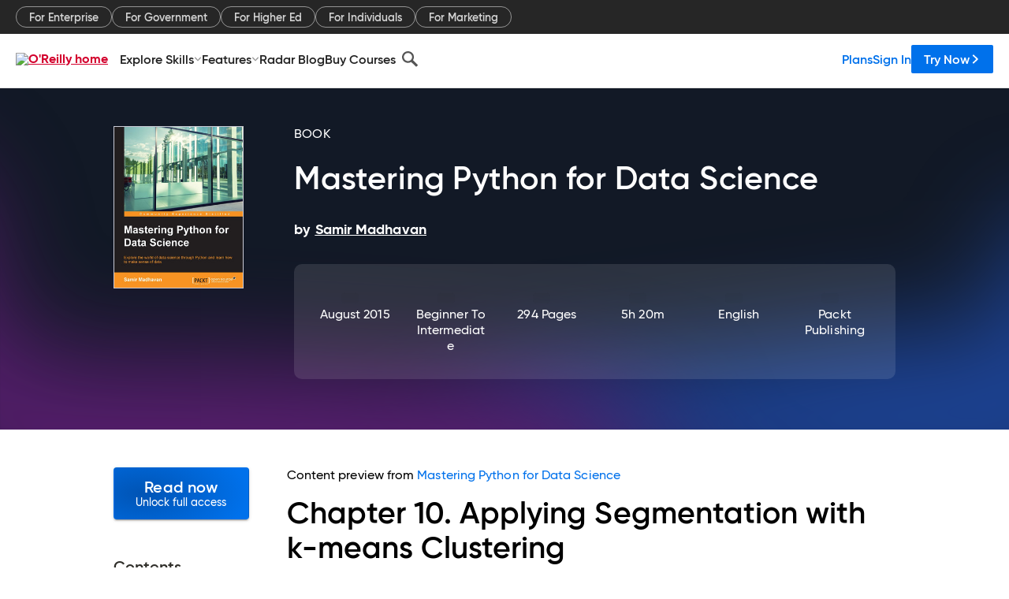

--- FILE ---
content_type: text/plain
request_url: https://c.6sc.co/?m=1
body_size: 2
content:
6suuid=ed263e17532c01006a1f6469fa010000a9c89401

--- FILE ---
content_type: application/javascript
request_url: https://www.oreilly.com/vl_1I/ul/C/o/iWU-N0J_qRG/cu9tD2wc6fkVp0V1/CA5MPg/KX5UZ/X1EWmkB
body_size: 171327
content:
(function(){if(typeof Array.prototype.entries!=='function'){Object.defineProperty(Array.prototype,'entries',{value:function(){var index=0;const array=this;return {next:function(){if(index<array.length){return {value:[index,array[index++]],done:false};}else{return {done:true};}},[Symbol.iterator]:function(){return this;}};},writable:true,configurable:true});}}());(function(){G5();WX2();PC2();var zl=function(){SE=["\x6c\x65\x6e\x67\x74\x68","\x41\x72\x72\x61\x79","\x63\x6f\x6e\x73\x74\x72\x75\x63\x74\x6f\x72","\x6e\x75\x6d\x62\x65\x72"];};var tl=function(jh,dQ){return jh===dQ;};var WM=function(SN,XK){return SN*XK;};var B8=function(JD){var wK=1;var Sl=[];var vE=C5["Math"]["sqrt"](JD);while(wK<=vE&&Sl["length"]<6){if(JD%wK===0){if(JD/wK===wK){Sl["push"](wK);}else{Sl["push"](wK,JD/wK);}}wK=wK+1;}return Sl;};var GM=function(KF,Tj){return KF instanceof Tj;};var Kf=function OJ(Fx,JJ){'use strict';var DN=OJ;switch(Fx){case MO:{var cf=function(PN,XE){OF.push(QC);if(mC(NF)){for(var dC=M8;hJ(dC,HN);++dC){if(hJ(dC,UC[Ll])||tl(dC,UC[pQ])||tl(dC,kE)||tl(dC,Ox)){OE[dC]=dF(Dj);}else{OE[dC]=NF[kX(typeof px()[hQ(Hj)],IF('',[][[]]))?px()[hQ(M8)](Y8,gC,TQ,mC(Dj)):px()[hQ(pQ)].call(null,mC([]),rV,nE,NX)];NF+=C5[XC()[bN(Ll)](bE,DX)][px()[hQ(PQ)](mC(mC(Dj)),Wl,bD,fj)](dC);}}}var HE=tl(typeof AM()[cJ(Hj)],IF([],[][[]]))?AM()[cJ(Ks)](Hl,Mx):AM()[cJ(NX)](CM,TF);for(var Q8=M8;hJ(Q8,PN[px()[hQ(M8)].apply(null,[tK,gC,TQ,mC(mC([]))])]);Q8++){var TC=PN[px()[hQ(dJ)](Ks,FK,tj,PQ)](Q8);var pD=dP(ZD(XE,dJ),On[px()[hQ(mM)].call(null,GN,nF,gE,mC(Dj))]());XE*=UC[FK];XE&=UC[NX];XE+=UC[RX];XE&=On[XC()[bN(Bl)].call(null,hC,xQ)]();var HC=OE[PN[px()[hQ(Bh)].apply(null,[kM,RF,rw,rF])](Q8)];if(tl(typeof TC[TP()[JK(fl)](nQ,rF,pB,LE)],XC()[bN(Y8)].apply(null,[GE,xP]))){var RN=TC[TP()[JK(fl)](nQ,mC(mC(M8)),pB,SD)](M8);if(zs(RN,Wl)&&hJ(RN,HN)){HC=OE[RN];}}if(zs(HC,M8)){var mf=n8(pD,NF[px()[hQ(M8)](Fh,gC,TQ,kM)]);HC+=mf;HC%=NF[px()[hQ(M8)](BN,gC,TQ,AP)];TC=NF[HC];}HE+=TC;}var SQ;return OF.pop(),SQ=HE,SQ;};var WK=function(Px){var mh=[0x428a2f98,0x71374491,0xb5c0fbcf,0xe9b5dba5,0x3956c25b,0x59f111f1,0x923f82a4,0xab1c5ed5,0xd807aa98,0x12835b01,0x243185be,0x550c7dc3,0x72be5d74,0x80deb1fe,0x9bdc06a7,0xc19bf174,0xe49b69c1,0xefbe4786,0x0fc19dc6,0x240ca1cc,0x2de92c6f,0x4a7484aa,0x5cb0a9dc,0x76f988da,0x983e5152,0xa831c66d,0xb00327c8,0xbf597fc7,0xc6e00bf3,0xd5a79147,0x06ca6351,0x14292967,0x27b70a85,0x2e1b2138,0x4d2c6dfc,0x53380d13,0x650a7354,0x766a0abb,0x81c2c92e,0x92722c85,0xa2bfe8a1,0xa81a664b,0xc24b8b70,0xc76c51a3,0xd192e819,0xd6990624,0xf40e3585,0x106aa070,0x19a4c116,0x1e376c08,0x2748774c,0x34b0bcb5,0x391c0cb3,0x4ed8aa4a,0x5b9cca4f,0x682e6ff3,0x748f82ee,0x78a5636f,0x84c87814,0x8cc70208,0x90befffa,0xa4506ceb,0xbef9a3f7,0xc67178f2];var wX=0x6a09e667;var g8=0xbb67ae85;var bx=0x3c6ef372;var mX=0xa54ff53a;var Qs=0x510e527f;var ZM=0x9b05688c;var Hf=0x1f83d9ab;var jM=0x5be0cd19;var ME=UE(Px);var lx=ME["length"]*8;ME+=C5["String"]["fromCharCode"](0x80);var fD=ME["length"]/4+2;var zF=C5["Math"]["ceil"](fD/16);var vD=new (C5["Array"])(zF);for(var JP=0;JP<zF;JP++){vD[JP]=new (C5["Array"])(16);for(var lX=0;lX<16;lX++){vD[JP][lX]=ME["charCodeAt"](JP*64+lX*4)<<24|ME["charCodeAt"](JP*64+lX*4+1)<<16|ME["charCodeAt"](JP*64+lX*4+2)<<8|ME["charCodeAt"](JP*64+lX*4+3)<<0;}}var gK=lx/C5["Math"]["pow"](2,32);vD[zF-1][14]=C5["Math"]["floor"](gK);vD[zF-1][15]=lx;for(var rD=0;rD<zF;rD++){var rN=new (C5["Array"])(64);var bC=wX;var hP=g8;var nN=bx;var OC=mX;var wx=Qs;var bQ=ZM;var qF=Hf;var AC=jM;for(var Nl=0;Nl<64;Nl++){var Vh=void 0,lM=void 0,Kx=void 0,bP=void 0,Xj=void 0,RM=void 0;if(Nl<16)rN[Nl]=vD[rD][Nl];else{Vh=gF(rN[Nl-15],7)^gF(rN[Nl-15],18)^rN[Nl-15]>>>3;lM=gF(rN[Nl-2],17)^gF(rN[Nl-2],19)^rN[Nl-2]>>>10;rN[Nl]=rN[Nl-16]+Vh+rN[Nl-7]+lM;}lM=gF(wx,6)^gF(wx,11)^gF(wx,25);Kx=wx&bQ^~wx&qF;bP=AC+lM+Kx+mh[Nl]+rN[Nl];Vh=gF(bC,2)^gF(bC,13)^gF(bC,22);Xj=bC&hP^bC&nN^hP&nN;RM=Vh+Xj;AC=qF;qF=bQ;bQ=wx;wx=OC+bP>>>0;OC=nN;nN=hP;hP=bC;bC=bP+RM>>>0;}wX=wX+bC;g8=g8+hP;bx=bx+nN;mX=mX+OC;Qs=Qs+wx;ZM=ZM+bQ;Hf=Hf+qF;jM=jM+AC;}return [wX>>24&0xff,wX>>16&0xff,wX>>8&0xff,wX&0xff,g8>>24&0xff,g8>>16&0xff,g8>>8&0xff,g8&0xff,bx>>24&0xff,bx>>16&0xff,bx>>8&0xff,bx&0xff,mX>>24&0xff,mX>>16&0xff,mX>>8&0xff,mX&0xff,Qs>>24&0xff,Qs>>16&0xff,Qs>>8&0xff,Qs&0xff,ZM>>24&0xff,ZM>>16&0xff,ZM>>8&0xff,ZM&0xff,Hf>>24&0xff,Hf>>16&0xff,Hf>>8&0xff,Hf&0xff,jM>>24&0xff,jM>>16&0xff,jM>>8&0xff,jM&0xff];};var pj=function(){var HQ=tE();var MK=-1;if(HQ["indexOf"]('Trident/7.0')>-1)MK=11;else if(HQ["indexOf"]('Trident/6.0')>-1)MK=10;else if(HQ["indexOf"]('Trident/5.0')>-1)MK=9;else MK=0;return MK>=9;};var UD=function(){var MP=ws();var NJ=C5["Object"]["prototype"]["hasOwnProperty"].call(C5["Navigator"]["prototype"],'mediaDevices');var QK=C5["Object"]["prototype"]["hasOwnProperty"].call(C5["Navigator"]["prototype"],'serviceWorker');var tP=! !C5["window"]["browser"];var RC=typeof C5["ServiceWorker"]==='function';var KM=typeof C5["ServiceWorkerContainer"]==='function';var tQ=typeof C5["frames"]["ServiceWorkerRegistration"]==='function';var Jl=C5["window"]["location"]&&C5["window"]["location"]["protocol"]==='http:';var FP=MP&&(!NJ||!QK||!RC||!tP||!KM||!tQ)&&!Jl;return FP;};var ws=function(){var Tx=tE();var qC=/(iPhone|iPad).*AppleWebKit(?!.*(Version|CriOS))/i["test"](Tx);var hs=C5["navigator"]["platform"]==='MacIntel'&&C5["navigator"]["maxTouchPoints"]>1&&/(Safari)/["test"](Tx)&&!C5["window"]["MSStream"]&&typeof C5["navigator"]["standalone"]!=='undefined';return qC||hs;};var TK=function(KQ){var gD=C5["Math"]["floor"](C5["Math"]["random"]()*100000+10000);var s8=C5["String"](KQ*gD);var wD=0;var Ls=[];var BC=s8["length"]>=18?true:false;while(Ls["length"]<6){Ls["push"](C5["parseInt"](s8["slice"](wD,wD+2),10));wD=BC?wD+3:wD+2;}var NK=zK(Ls);return [gD,NK];};var FJ=function(H8){if(H8===null||H8===undefined){return 0;}var GX=function pE(rP){return H8["toLowerCase"]()["includes"](rP["toLowerCase"]());};var vF=0;(YC&&YC["fields"]||[])["some"](function(lf){var VK=lf["type"];var qx=lf["labels"];if(qx["some"](GX)){vF=N8[VK];if(lf["extensions"]&&lf["extensions"]["labels"]&&lf["extensions"]["labels"]["some"](function(CE){return H8["toLowerCase"]()["includes"](CE["toLowerCase"]());})){vF=N8[lf["extensions"]["type"]];}return true;}return false;});return vF;};var lE=function(Gs){if(Gs===undefined||Gs==null){return false;}var fs=function Jj(KP){return Gs["toLowerCase"]()===KP["toLowerCase"]();};return Wj["some"](fs);};var tF=function(Vl){try{var ms=new (C5["Set"])(C5["Object"]["values"](N8));return Vl["split"](';')["some"](function(AD){var BD=AD["split"](',');var wj=C5["Number"](BD[BD["length"]-1]);return ms["has"](wj);});}catch(Hx){return false;}};var SF=function(sj){var wP='';var BQ=0;if(sj==null||C5["document"]["activeElement"]==null){return JE(J0,["elementFullId",wP,"elementIdType",BQ]);}var kC=['id','name','for','placeholder','aria-label','aria-labelledby'];kC["forEach"](function(dh){if(!sj["hasAttribute"](dh)||wP!==''&&BQ!==0){return;}var rC=sj["getAttribute"](dh);if(wP===''&&(rC!==null||rC!==undefined)){wP=rC;}if(BQ===0){BQ=FJ(rC);}});return JE(J0,["elementFullId",wP,"elementIdType",BQ]);};var pN=function(cx){var nx;if(cx==null){nx=C5["document"]["activeElement"];}else nx=cx;if(C5["document"]["activeElement"]==null)return -1;var kj=nx["getAttribute"]('name');if(kj==null){var OD=nx["getAttribute"]('id');if(OD==null)return -1;else return Jx(OD);}return Jx(kj);};var ql=function(O8){var qq=-1;var Tg=[];if(! !O8&&typeof O8==='string'&&O8["length"]>0){var m3=O8["split"](';');if(m3["length"]>1&&m3[m3["length"]-1]===''){m3["pop"]();}qq=C5["Math"]["floor"](C5["Math"]["random"]()*m3["length"]);var l4=m3[qq]["split"](',');for(var mq in l4){if(!C5["isNaN"](l4[mq])&&!C5["isNaN"](C5["parseInt"](l4[mq],10))){Tg["push"](l4[mq]);}}}else{var Vg=C5["String"](Mg(1,5));var xv='1';var BG=C5["String"](Mg(20,70));var Gt=C5["String"](Mg(100,300));var Ct=C5["String"](Mg(100,300));Tg=[Vg,xv,BG,Gt,Ct];}return [qq,Tg];};var w7=function(W7,K3){var MI=typeof W7==='string'&&W7["length"]>0;var jg=!C5["isNaN"](K3)&&(C5["Number"](K3)===-1||kG()<C5["Number"](K3));if(!(MI&&jg)){return false;}var Dt='^([a-fA-F0-9]{31,32})$';return W7["search"](Dt)!==-1;};var Sv=function(Yf,F4,K4){var x4;do{x4=q7(MO,[Yf,F4]);}while(tl(n8(x4,K4),M8));return x4;};var xg=function(sH){OF.push(D9);var Ik=ws(sH);var Tk=C5[px()[hQ(fl)](Ok,kW,JL,tK)][XC()[bN(m9)](gj,T4)][tl(typeof XC()[bN(r3)],IF([],[][[]]))?XC()[bN(Sp)].apply(null,[zk,X4]):XC()[bN(kM)].call(null,fh,k7)].call(C5[XC()[bN(jv)].call(null,AE,bS)][XC()[bN(m9)](gj,T4)],tl(typeof XC()[bN(Bh)],'undefined')?XC()[bN(Sp)](bY,Gb):XC()[bN(Ot)](Af,c3));var Bb=C5[px()[hQ(fl)].apply(null,[mC([]),kW,JL,NS])][XC()[bN(m9)](gj,T4)][XC()[bN(kM)].apply(null,[fh,k7])].call(C5[kX(typeof XC()[bN(mM)],IF([],[][[]]))?XC()[bN(jv)](AE,bS):XC()[bN(Sp)](gE,zq)][kX(typeof XC()[bN(tK)],IF('',[][[]]))?XC()[bN(m9)](gj,T4):XC()[bN(Sp)](fb,If)],AM()[cJ(x9)](LS,cD));var Ab=mC(mC(C5[px()[hQ(Y8)].apply(null,[Sp,m4,jN,SD])][AM()[cJ(nQ)](AP,qJ)]));var t9=tl(typeof C5[px()[hQ(BN)](mC(Dj),mI,lP,Sp)],XC()[bN(Y8)](QD,xP));var V9=tl(typeof C5[kX(typeof XC()[bN(J7)],IF('',[][[]]))?XC()[bN(x9)](VD,N3):XC()[bN(Sp)](fU,j4)],tl(typeof XC()[bN(Qk)],'undefined')?XC()[bN(Sp)].call(null,pY,P4):XC()[bN(Y8)](QD,xP));var RY=tl(typeof C5[px()[hQ(Vp)].call(null,Dj,Bl,mN,Sp)][TP()[JK(dG)](Yv,s3,wF,Ib)],XC()[bN(Y8)](QD,xP));var c7=C5[px()[hQ(Y8)](Jg,m4,jN,Yv)][kX(typeof px()[hQ(PQ)],'undefined')?px()[hQ(dp)](nF,pQ,fh,rF):px()[hQ(pQ)](Iq,Y7,nv,sU)]&&tl(C5[tl(typeof px()[hQ(M7)],IF([],[][[]]))?px()[hQ(pQ)](Bh,Tt,KW,mC(mC([]))):px()[hQ(Y8)](Ck,m4,jN,nQ)][px()[hQ(dp)](nQ,pQ,fh,NX)][TP()[JK(Xv)](V4,Ox,XS,vU)],Cb()[wU(B9)](n7,FK,Iq,pQ,jv));var T9=Ik&&(mC(Tk)||mC(Bb)||mC(t9)||mC(Ab)||mC(V9)||mC(RY))&&mC(c7);var GY;return OF.pop(),GY=T9,GY;};var dS=function(N4){OF.push(Kt);var zS;return zS=tt()[px()[hQ(jv)](P3,PQ,JC,mC({}))](function vv(zv){OF.push(fk);while(Dj)switch(zv[px()[hQ(x9)](Fh,Gv,Of,kW)]=zv[TP()[JK(EH)](GU,J7,hj,dJ)]){case M8:if(HS(AM()[cJ(SD)](dJ,Rg),C5[px()[hQ(DS)].call(null,mC(Dj),xU,pG,mM)])){zv[TP()[JK(EH)](GU,Ok,hj,zU)]=m9;break;}{var rU;return rU=zv[AM()[cJ(cq)](YS,R9)](kX(typeof TP()[JK(cq)],'undefined')?TP()[JK(LE)].call(null,RX,NS,nP,Jg):TP()[JK(BS)].apply(null,[tY,SD,OY,GN]),null),OF.pop(),rU;}case m9:{var sY;return sY=zv[AM()[cJ(cq)](YS,R9)](TP()[JK(LE)].apply(null,[RX,nI,nP,kE]),C5[px()[hQ(DS)](H7,xU,pG,Sp)][AM()[cJ(SD)](dJ,Rg)][px()[hQ(Yv)](SD,hS,ZJ,nY)](N4)),OF.pop(),sY;}case On[px()[hQ(c3)](n9,WY,zC,vU)]():case tl(typeof TP()[JK(kM)],IF('',[][[]]))?TP()[JK(BS)](n4,mC({}),YH,mC({})):TP()[JK(AP)](c3,tI,Mf,fG):{var TY;return TY=zv[AM()[cJ(NS)](pp,lY)](),OF.pop(),TY;}}OF.pop();},null,null,null,C5[tl(typeof XC()[bN(RX)],'undefined')?XC()[bN(Sp)](Eb,qt):XC()[bN(EH)](hG,b9)]),OF.pop(),zS;};var Ng=function(){if(mC([])){}else if(mC(GZ)){return function rW(bI){OF.push(KS);var Dp=C5[AM()[cJ(nY)].apply(null,[Hp,Gk])](bI[px()[hQ(B4)](mC(mC(Dj)),kE,nj,m9)]);var IG=C5[AM()[cJ(nY)](Hp,Gk)](tE());var N7=LU();var Q3=IF(IF(Mt(Dp),N7),Mt(IG));var A7=[Q3,N7];var FS;return FS=A7[tl(typeof Cb()[wU(fl)],IF(AM()[cJ(NX)](CM,D3),[][[]]))?Cb()[wU(kM)](kE,z7,Ot,Hj,sU):Cb()[wU(pQ)](Yk,pQ,mC(M8),P4,fj)](Cb()[wU(Bl)](DI,Dj,mC(Dj),JW,RX)),OF.pop(),FS;};}else{}};var Et=function(){OF.push(Fp);try{var l9=OF.length;var Mk=mC([]);var kq=wH();var tG=T3()[AM()[cJ(AP)](Ev,zp)](new (C5[TP()[JK(jv)](rb,mC({}),VJ,H7)])(TP()[JK(Ot)].call(null,sU,mC(mC([])),HM,Iq),XC()[bN(N3)](hh,w9)),tl(typeof AM()[cJ(Yv)],IF([],[][[]]))?AM()[cJ(Ks)](WS,I3):AM()[cJ(dG)].call(null,SU,NG));var kk=wH();var HW=L4(kk,kq);var Yb;return Yb=JE(J0,[TP()[JK(BN)](CM,fl,IP,pk),tG,AM()[cJ(Xv)].apply(null,[pk,SG]),HW]),OF.pop(),Yb;}catch(Uq){OF.splice(L4(l9,Dj),Infinity,Fp);var Jb;return OF.pop(),Jb={},Jb;}OF.pop();};var T3=function(){OF.push(IY);var Bg=C5[XC()[bN(nQ)].call(null,sS,n9)][px()[hQ(MU)](f9,P4,xx,BS)]?C5[XC()[bN(nQ)](sS,n9)][kX(typeof px()[hQ(tK)],'undefined')?px()[hQ(MU)](Xq,P4,xx,gI):px()[hQ(pQ)](BN,rt,gI,mC(mC(M8)))]:dF(Dj);var P7=C5[XC()[bN(nQ)](sS,n9)][TP()[JK(dp)].apply(null,[sg,bS,fH,c3])]?C5[XC()[bN(nQ)](sS,n9)][TP()[JK(dp)](sg,xS,fH,RW)]:dF(Dj);var AY=C5[px()[hQ(DS)].call(null,mC([]),xU,Qv,Dj)][kX(typeof Cb()[wU(m9)],IF([],[][[]]))?Cb()[wU(tK)].call(null,hq,Lb,vU,OI,B4):Cb()[wU(kM)].call(null,sg,EW,Y8,QC,Ok)]?C5[px()[hQ(DS)](N3,xU,Qv,mC(mC(M8)))][Cb()[wU(tK)].call(null,hq,Lb,AI,OI,r3)]:dF(On[AM()[cJ(nF)](WS,tO)]());var Mb=C5[px()[hQ(DS)](mC([]),xU,Qv,mC({}))][XC()[bN(SD)](CF,R3)]?C5[px()[hQ(DS)].call(null,mC({}),xU,Qv,Ev)][XC()[bN(SD)](CF,R3)]():dF(Dj);var Pk=C5[px()[hQ(DS)](BN,xU,Qv,hH)][px()[hQ(cY)].call(null,kE,sg,It,xS)]?C5[px()[hQ(DS)].call(null,Fh,xU,Qv,zU)][tl(typeof px()[hQ(f9)],IF([],[][[]]))?px()[hQ(pQ)](B4,nE,bq,mC(Dj)):px()[hQ(cY)].call(null,mC(mC({})),sg,It,mM)]:dF(Dj);var dY=dF(Dj);var Rp=[AM()[cJ(NX)].apply(null,[CM,Gq]),dY,XC()[bN(dG)](GC,tW),q7(lO,[]),q7(vm,[]),q7(mw,[]),q7(fB,[]),q7(Hm,[]),q7(w2,[]),Bg,P7,AY,Mb,Pk];var Kv;return Kv=Rp[kX(typeof Cb()[wU(B9)],'undefined')?Cb()[wU(pQ)].apply(null,[Tp,pQ,Vp,P4,V4]):Cb()[wU(kM)].call(null,X4,xI,jv,gH,rF)](Cb()[wU(FK)].call(null,US,Dj,mC(mC(Dj)),dJ,zU)),OF.pop(),Kv;};var I7=function(){OF.push(St);var LW;return LW=KG(B2,[C5[px()[hQ(Y8)](Ot,m4,ZS,mC([]))]]),OF.pop(),LW;};var bH=function(){var KH=[Uk,MY];OF.push(QW);var R7=rS(rf);if(kX(R7,mC(Dm))){try{var kt=OF.length;var E7=mC({});var ZW=C5[px()[hQ(Ck)].call(null,PQ,Ll,xY,zU)](R7)[tl(typeof Cb()[wU(Ks)],IF([],[][[]]))?Cb()[wU(kM)](ct,CY,fG,Ut,NX):Cb()[wU(Dj)].call(null,EU,FK,RX,GN,GN)](XI()[C4(Sp)](Dj,rF,Ug,G7,xY,Lb));if(zs(ZW[px()[hQ(M8)](Ox,gC,Ap,mC(mC(Dj)))],UC[mM])){var A4=C5[tl(typeof px()[hQ(m9)],IF('',[][[]]))?px()[hQ(pQ)](k7,B9,J3,hY):px()[hQ(kM)].apply(null,[HI,Hp,x3,Y8])](ZW[m9],kM);A4=C5[px()[hQ(gI)].apply(null,[bS,gI,Xk,vU])](A4)?Uk:A4;KH[M8]=A4;}}catch(Yp){OF.splice(L4(kt,Dj),Infinity,QW);}}var ck;return OF.pop(),ck=KH,ck;};var A3=function(){var dg=[dF(Dj),dF(UC[Dj])];var qH=rS(X7);OF.push(gY);if(kX(qH,mC(mC(GZ)))){try{var wY=OF.length;var gW=mC({});var Wf=C5[kX(typeof px()[hQ(Qp)],IF([],[][[]]))?px()[hQ(Ck)](fl,Ll,g3,xS):px()[hQ(pQ)](kW,CM,dW,B9)](qH)[Cb()[wU(Dj)].call(null,Yq,FK,hY,GN,hY)](XI()[C4(Sp)].apply(null,[Dj,RW,Ug,Y8,g3,hY]));if(zs(Wf[px()[hQ(M8)].apply(null,[hH,gC,DY,mC(mC(M8))])],pQ)){var mk=C5[kX(typeof px()[hQ(nQ)],IF([],[][[]]))?px()[hQ(kM)].apply(null,[mC({}),Hp,Hv,mM]):px()[hQ(pQ)].call(null,GN,Yt,xI,mC(mC(M8)))](Wf[UC[Dj]],kM);var Qq=C5[px()[hQ(kM)].call(null,AI,Hp,Hv,Ok)](Wf[Ll],kM);mk=C5[px()[hQ(gI)](f9,gI,XW,cq)](mk)?dF(Dj):mk;Qq=C5[px()[hQ(gI)].apply(null,[mC({}),gI,XW,Qp])](Qq)?dF(Dj):Qq;dg=[Qq,mk];}}catch(bt){OF.splice(L4(wY,Dj),Infinity,gY);}}var jH;return OF.pop(),jH=dg,jH;};var Bp=function(){OF.push(lk);var Ak=AM()[cJ(NX)](CM,Jk);var Zt=rS(X7);if(Zt){try{var CG=OF.length;var q9=mC({});var Rv=C5[px()[hQ(Ck)].apply(null,[hg,Ll,cb,Ks])](Zt)[Cb()[wU(Dj)](PY,FK,GN,GN,tK)](XI()[C4(Sp)](Dj,mC(mC(M8)),Ug,cY,cb,B9));Ak=Rv[M8];}catch(QY){OF.splice(L4(CG,Dj),Infinity,lk);}}var jW;return OF.pop(),jW=Ak,jW;};var OU=function(){var Jt=rS(X7);OF.push(DH);if(Jt){try{var SY=OF.length;var v7=mC([]);var Pv=C5[px()[hQ(Ck)](Ib,Ll,OW,pk)](Jt)[Cb()[wU(Dj)](t3,FK,V4,GN,BS)](XI()[C4(Sp)](Dj,H7,Ug,nF,OW,Y8));if(zs(Pv[px()[hQ(M8)].call(null,LE,gC,bX,mC([]))],dJ)){var RG=C5[px()[hQ(kM)](mC([]),Hp,hC,mC(Dj))](Pv[RX],kM);var pv;return pv=C5[px()[hQ(gI)](B4,gI,Lj,VS)](RG)||tl(RG,dF(Dj))?dF(UC[Dj]):RG,OF.pop(),pv;}}catch(Rb){OF.splice(L4(SY,Dj),Infinity,DH);var WI;return OF.pop(),WI=dF(Dj),WI;}}var Fg;return OF.pop(),Fg=dF(Dj),Fg;};var Gf=function(){OF.push(zt);var c9=rS(X7);if(c9){try{var Lt=OF.length;var mg=mC([]);var lG=C5[px()[hQ(Ck)](mC(Dj),Ll,DU,AP)](c9)[Cb()[wU(Dj)](S7,FK,BS,GN,m9)](XI()[C4(Sp)].apply(null,[Dj,kM,Ug,Hj,DU,hY]));if(tl(lG[px()[hQ(M8)](Qp,gC,t3,Vp)],dJ)){var Jq;return OF.pop(),Jq=lG[NX],Jq;}}catch(EI){OF.splice(L4(Lt,Dj),Infinity,zt);var JI;return OF.pop(),JI=null,JI;}}var Bk;return OF.pop(),Bk=null,Bk;};var v3=function(J9,Cv){OF.push(ZU);for(var jG=M8;hJ(jG,Cv[px()[hQ(M8)].apply(null,[H7,gC,np,kW])]);jG++){var cS=Cv[jG];cS[tl(typeof Cb()[wU(FK)],'undefined')?Cb()[wU(kM)](Uf,qv,mC(M8),Bv,kM):Cb()[wU(M8)].call(null,wb,kM,mC({}),s7,rF)]=cS[Cb()[wU(M8)](wb,kM,V4,s7,Jg)]||mC([]);cS[kX(typeof TP()[JK(tK)],IF([],[][[]]))?TP()[JK(B9)](Sp,mC(mC({})),YV,NX):TP()[JK(BS)](zb,M8,Pg,mC(Dj))]=mC(mC(Dm));if(HS(tl(typeof px()[hQ(Jg)],IF('',[][[]]))?px()[hQ(pQ)].apply(null,[jv,p9,FY,VS]):px()[hQ(Hj)](tK,Ov,UJ,V4),cS))cS[XC()[bN(Lb)](sW,Xq)]=mC(GZ);C5[px()[hQ(fl)].apply(null,[B9,kW,UH,nQ])][px()[hQ(Bl)](Ks,Qk,Of,nQ)](J9,rH(cS[Cb()[wU(M7)](QC,Ll,N3,pt,Bl)]),cS);}OF.pop();};var pI=function(K9,Z3,Hg){OF.push(XY);if(Z3)v3(K9[XC()[bN(m9)].call(null,mF,T4)],Z3);if(Hg)v3(K9,Hg);C5[px()[hQ(fl)](Fh,kW,Sb,mC(mC(Dj)))][tl(typeof px()[hQ(J7)],IF([],[][[]]))?px()[hQ(pQ)](dp,x3,vW,Wb):px()[hQ(Bl)].call(null,Vp,Qk,bJ,Bh)](K9,XC()[bN(m9)](mF,T4),JE(J0,[tl(typeof XC()[bN(Wb)],'undefined')?XC()[bN(Sp)].call(null,gv,F7):XC()[bN(Lb)].call(null,O7,Xq),mC(mC(GZ))]));var Mq;return OF.pop(),Mq=K9,Mq;};var rH=function(qf){OF.push(T7);var P9=qI(qf,XC()[bN(dJ)].apply(null,[ZQ,G7]));var xH;return xH=TS(kX(typeof XC()[bN(Yv)],IF([],[][[]]))?XC()[bN(Ok)].apply(null,[LN,kE]):XC()[bN(Sp)].call(null,jk,B3),HH(P9))?P9:C5[XC()[bN(Ll)](FW,DX)](P9),OF.pop(),xH;};var qI=function(jp,Fb){OF.push(VS);if(EG(px()[hQ(J7)](nQ,Q4,m7,tI),HH(jp))||mC(jp)){var Z9;return OF.pop(),Z9=jp,Z9;}var vb=jp[C5[XI()[C4(Dj)](NX,RX,QH,AP,Ag,pk)][XI()[C4(w4)](BS,M8,nY,nF,fp,Dj)]];if(kX(Pp(On[Ip()[xW(pQ)](Ll,VY,Yv,kE,mC([]),j3)]()),vb)){var mW=vb.call(jp,Fb||AM()[cJ(Bl)].apply(null,[x9,k9]));if(EG(px()[hQ(J7)].call(null,dG,Q4,m7,hU),HH(mW))){var D4;return OF.pop(),D4=mW,D4;}throw new (C5[AM()[cJ(Hj)].call(null,M7,JU)])(TP()[JK(Qp)](NS,VS,p3,Yv));}var vg;return vg=(tl(XC()[bN(dJ)].call(null,Rt,G7),Fb)?C5[XC()[bN(Ll)].call(null,fp,DX)]:C5[TP()[JK(nY)](Bl,H7,V7,mC([]))])(jp),OF.pop(),vg;};var Dq=function(Vk){if(mC(Vk)){wt=Xq;Xb=d7;cg=RW;OH=nY;gt=nY;Og=nY;lb=nY;KY=nY;Ht=nY;}};var kv=function(){OF.push(mS);dU=AM()[cJ(NX)](CM,UY);nW=M8;mb=M8;ft=UC[nY];kY=AM()[cJ(NX)](CM,UY);LY=On[Ip()[xW(pQ)](Ll,YG,LE,kW,mC(mC([])),j3)]();BI=M8;TG=M8;Hb=kX(typeof AM()[cJ(k7)],'undefined')?AM()[cJ(NX)].apply(null,[CM,UY]):AM()[cJ(Ks)](qb,Kp);Zp=M8;OF.pop();s9=M8;G3=M8;n3=M8;B7=M8;Mp=M8;};var BU=function(){gU=M8;OF.push(d9);ES=AM()[cJ(NX)].call(null,CM,Ek);CS={};bg=AM()[cJ(NX)](CM,Ek);OF.pop();k3=M8;mG=UC[nY];};var NI=function(gS,Wq,nt){OF.push(mH);try{var Ub=OF.length;var N9=mC(Dm);var wq=M8;var Cg=mC(mC(GZ));if(kX(Wq,UC[Dj])&&zs(mb,cg)){if(mC(cp[TP()[JK(G7)].call(null,nF,hU,Xs,nQ)])){Cg=mC(mC({}));cp[TP()[JK(G7)](nF,B9,Xs,fG)]=mC(mC({}));}var r7;return r7=JE(J0,[px()[hQ(Xq)](Ck,Y8,gJ,fl),wq,AM()[cJ(H7)].apply(null,[Ll,lj]),Cg,Cb()[wU(HI)](Lq,NX,Qp,Q4,fG),nW]),OF.pop(),r7;}if(tl(Wq,Dj)&&hJ(nW,Xb)||kX(Wq,Dj)&&hJ(mb,cg)){var rY=gS?gS:C5[px()[hQ(Y8)](Jg,m4,Ux,dJ)][tl(typeof XI()[C4(FK)],IF(AM()[cJ(NX)](CM,bW),[][[]]))?XI()[C4(m9)](T4,Y8,pb,mC(Dj),X3,tK):XI()[C4(RW)].call(null,FK,fj,H7,Sp,Ig,Lb)];var M3=dF(Dj);var f3=dF(Dj);if(rY&&rY[XC()[bN(hY)].apply(null,[zM,xS])]&&rY[TP()[JK(hS)](Lb,Bl,C8,mC(M8))]){M3=C5[TP()[JK(FK)](HI,mC(mC({})),IU,HI)][TP()[JK(SD)].call(null,vU,GN,DD,mC([]))](rY[XC()[bN(hY)].call(null,zM,xS)]);f3=C5[TP()[JK(FK)](HI,kE,IU,tK)][tl(typeof TP()[JK(P3)],IF([],[][[]]))?TP()[JK(BS)].apply(null,[R3,tK,hH,Dj]):TP()[JK(SD)](vU,mC(mC({})),DD,k7)](rY[TP()[JK(hS)](Lb,mC({}),C8,mC(M8))]);}else if(rY&&rY[AM()[cJ(Ib)](bq,NG)]&&rY[AM()[cJ(pg)].apply(null,[AI,mD])]){M3=C5[TP()[JK(FK)].call(null,HI,tK,IU,hU)][tl(typeof TP()[JK(dp)],IF([],[][[]]))?TP()[JK(BS)](S9,sg,dG,mC(M8)):TP()[JK(SD)](vU,k7,DD,P3)](rY[kX(typeof AM()[cJ(Bh)],IF('',[][[]]))?AM()[cJ(Ib)](bq,NG):AM()[cJ(Ks)].apply(null,[xY,Ug])]);f3=C5[TP()[JK(FK)](HI,RX,IU,mC(mC([])))][TP()[JK(SD)].apply(null,[vU,NX,DD,mC(M8)])](rY[AM()[cJ(pg)](AI,mD)]);}var fW=rY[px()[hQ(fG)](LE,Fk,zT,pQ)];if(TS(fW,null))fW=rY[tl(typeof XC()[bN(Yv)],'undefined')?XC()[bN(Sp)](gH,ZY):XC()[bN(Ck)](jI,YS)];var Z7=pN(fW);wq=L4(wH(),nt);var GH=AM()[cJ(NX)](CM,bW)[XC()[bN(J7)].apply(null,[Oj,Vt])](n3,XC()[bN(c3)].call(null,TQ,CM))[kX(typeof XC()[bN(LE)],IF('',[][[]]))?XC()[bN(J7)](Oj,Vt):XC()[bN(Sp)](jk,fG)](Wq,tl(typeof XC()[bN(pk)],'undefined')?XC()[bN(Sp)].apply(null,[CI,GS]):XC()[bN(c3)](TQ,CM))[tl(typeof XC()[bN(k7)],IF([],[][[]]))?XC()[bN(Sp)].call(null,sU,rb):XC()[bN(J7)](Oj,Vt)](wq,XC()[bN(c3)].apply(null,[TQ,CM]))[XC()[bN(J7)](Oj,Vt)](M3,tl(typeof XC()[bN(nF)],'undefined')?XC()[bN(Sp)](U3,E4):XC()[bN(c3)].call(null,TQ,CM))[XC()[bN(J7)].apply(null,[Oj,Vt])](f3);if(kX(Wq,Dj)){GH=(kX(typeof AM()[cJ(gI)],IF('',[][[]]))?AM()[cJ(NX)](CM,bW):AM()[cJ(Ks)].call(null,c4,QW))[tl(typeof XC()[bN(Wb)],IF([],[][[]]))?XC()[bN(Sp)](RF,Cq):XC()[bN(J7)](Oj,Vt)](GH,XC()[bN(c3)](TQ,CM))[XC()[bN(J7)].call(null,Oj,Vt)](Z7);var Oq=EG(typeof rY[Cb()[wU(Fh)](d9,FK,mC(mC({})),vY,BS)],TP()[JK(kM)].apply(null,[zU,mM,Up,hY]))?rY[Cb()[wU(Fh)].call(null,d9,FK,xS,vY,dp)]:rY[Cb()[wU(Wl)].call(null,Hv,NX,M8,zG,LE)];if(EG(Oq,null)&&kX(Oq,Dj))GH=AM()[cJ(NX)](CM,bW)[tl(typeof XC()[bN(M8)],IF('',[][[]]))?XC()[bN(Sp)].apply(null,[EW,QU]):XC()[bN(J7)].apply(null,[Oj,Vt])](GH,XC()[bN(c3)].apply(null,[TQ,CM]))[XC()[bN(J7)](Oj,Vt)](Oq);}if(EG(typeof rY[AM()[cJ(Ev)](Xv,AW)],TP()[JK(kM)](zU,LE,Up,nQ))&&tl(rY[tl(typeof AM()[cJ(fj)],IF([],[][[]]))?AM()[cJ(Ks)](jU,r9):AM()[cJ(Ev)](Xv,AW)],mC({})))GH=(kX(typeof AM()[cJ(s3)],IF([],[][[]]))?AM()[cJ(NX)](CM,bW):AM()[cJ(Ks)](Ek,Cq))[XC()[bN(J7)](Oj,Vt)](GH,tl(typeof AM()[cJ(kE)],IF([],[][[]]))?AM()[cJ(Ks)].apply(null,[Rt,tU]):AM()[cJ(bS)](YW,CU));GH=AM()[cJ(NX)](CM,bW)[XC()[bN(J7)].call(null,Oj,Vt)](GH,Cb()[wU(FK)](It,Dj,BN,dJ,c3));ft=IF(IF(IF(IF(IF(ft,n3),Wq),wq),M3),f3);dU=IF(dU,GH);}if(tl(Wq,Dj))nW++;else mb++;n3++;var E3;return E3=JE(J0,[px()[hQ(Xq)](HI,Y8,gJ,mC({})),wq,AM()[cJ(H7)].apply(null,[Ll,lj]),Cg,Cb()[wU(HI)](Lq,NX,mC(M8),Q4,RX),nW]),OF.pop(),E3;}catch(h9){OF.splice(L4(Ub,Dj),Infinity,mH);}OF.pop();};var dI=function(MW,At,YY){OF.push(sI);try{var dq=OF.length;var wI=mC([]);var Fq=MW?MW:C5[px()[hQ(Y8)](Fh,m4,Bj,Bl)][XI()[C4(RW)](FK,mC(Dj),H7,mC(mC({})),fk,sg)];var Sg=M8;var Kq=dF(Dj);var qG=Dj;var ht=mC(Dm);if(zs(k3,wt)){if(mC(cp[TP()[JK(G7)].apply(null,[nF,pk,jF,nF])])){ht=mC(mC([]));cp[TP()[JK(G7)].call(null,nF,mC(mC(Dj)),jF,Yv)]=mC(mC(Dm));}var xG;return xG=JE(J0,[px()[hQ(Xq)].call(null,PQ,Y8,OM,Ks),Sg,XI()[C4(Bh)].call(null,m9,tK,zY,Hj,NG,Jg),Kq,AM()[cJ(H7)](Ll,Tl),ht]),OF.pop(),xG;}if(hJ(k3,wt)&&Fq&&kX(Fq[TP()[JK(St)](pp,zU,TE,GN)],undefined)){Kq=Fq[TP()[JK(St)](pp,Xv,TE,M8)];var b3=Fq[XC()[bN(xS)](nX,xU)];var Z4=Fq[XC()[bN(P3)](Ep,C9)]?Dj:UC[nY];var jq=Fq[XC()[bN(Xq)](Fl,MU)]?Dj:M8;var O3=Fq[XC()[bN(fG)](qM,wv)]?Dj:M8;var Zg=Fq[px()[hQ(Ox)].call(null,kW,Qb,Xs,rF)]?Dj:M8;var Zb=IF(IF(IF(WM(Z4,dJ),WM(jq,pQ)),WM(O3,m9)),Zg);Sg=L4(wH(),YY);var BW=pN(null);var kg=M8;if(b3&&Kq){if(kX(b3,M8)&&kX(Kq,M8)&&kX(b3,Kq))Kq=dF(UC[Dj]);else Kq=kX(Kq,M8)?Kq:b3;}if(tl(jq,UC[nY])&&tl(O3,M8)&&tl(Zg,M8)&&WW(Kq,Wl)){if(tl(At,Ll)&&zs(Kq,Wl)&&kS(Kq,Qb))Kq=dF(m9);else if(zs(Kq,UC[Fh])&&kS(Kq,cq))Kq=dF(Ll);else if(zs(Kq,vS)&&kS(Kq,VY))Kq=dF(pQ);else Kq=dF(m9);}if(kX(BW,z3)){gk=M8;z3=BW;}else gk=IF(gk,Dj);var gG=lv(Kq);if(tl(gG,On[kX(typeof Ip()[xW(Lb)],IF(AM()[cJ(NX)].call(null,CM,qp),[][[]]))?Ip()[xW(pQ)].apply(null,[Ll,DH,BS,nF,N3,j3]):Ip()[xW(fl)](RU,Nt,AI,mC(mC(M8)),mC(mC([])),jY)]())){var Qt=AM()[cJ(NX)](CM,qp)[XC()[bN(J7)](ZQ,Vt)](k3,XC()[bN(c3)].apply(null,[T7,CM]))[XC()[bN(J7)](ZQ,Vt)](At,XC()[bN(c3)](T7,CM))[XC()[bN(J7)](ZQ,Vt)](Sg,XC()[bN(c3)](T7,CM))[tl(typeof XC()[bN(hH)],IF('',[][[]]))?XC()[bN(Sp)].apply(null,[gb,XG]):XC()[bN(J7)].call(null,ZQ,Vt)](Kq,XC()[bN(c3)](T7,CM))[XC()[bN(J7)](ZQ,Vt)](kg,XC()[bN(c3)](T7,CM))[XC()[bN(J7)](ZQ,Vt)](Zb,XC()[bN(c3)].apply(null,[T7,CM]))[kX(typeof XC()[bN(Bh)],'undefined')?XC()[bN(J7)](ZQ,Vt):XC()[bN(Sp)](KU,rI)](BW);if(kX(typeof Fq[AM()[cJ(Ev)](Xv,QS)],TP()[JK(kM)].apply(null,[zU,NX,L7,P3]))&&tl(Fq[AM()[cJ(Ev)].call(null,Xv,QS)],mC(mC(GZ))))Qt=AM()[cJ(NX)].call(null,CM,qp)[XC()[bN(J7)].call(null,ZQ,Vt)](Qt,TP()[JK(H7)].apply(null,[t7,hH,Ft,FK]));Qt=AM()[cJ(NX)](CM,qp)[XC()[bN(J7)](ZQ,Vt)](Qt,Cb()[wU(FK)](Wv,Dj,fl,dJ,fj));bg=IF(bg,Qt);mG=IF(IF(IF(IF(IF(IF(mG,k3),At),Sg),Kq),Zb),BW);}else qG=M8;}if(qG&&Fq&&Fq[TP()[JK(St)](pp,mC(Dj),TE,N3)]){k3++;}var Nv;return Nv=JE(J0,[px()[hQ(Xq)](GN,Y8,OM,LE),Sg,XI()[C4(Bh)](m9,BS,zY,dp,NG,M7),Kq,AM()[cJ(H7)](Ll,Tl),ht]),OF.pop(),Nv;}catch(xk){OF.splice(L4(dq,Dj),Infinity,sI);}OF.pop();};var tb=function(vI,Dk,bv,W3,JY){OF.push(HY);try{var f7=OF.length;var hW=mC({});var tg=mC({});var qU=M8;var TI=TP()[JK(M8)].apply(null,[Xq,mC(mC(M8)),jJ,mC({})]);var kb=bv;var bG=W3;if(tl(Dk,Dj)&&hJ(Zp,Og)||kX(Dk,Dj)&&hJ(s9,lb)){var G9=vI?vI:C5[tl(typeof px()[hQ(fj)],'undefined')?px()[hQ(pQ)](Vp,F9,PS,cq):px()[hQ(Y8)](kW,m4,Uf,sU)][XI()[C4(RW)].apply(null,[FK,B9,H7,Dj,fS,G7])];var zf=dF(Dj),wp=dF(UC[Dj]);if(G9&&G9[XC()[bN(hY)].apply(null,[xt,xS])]&&G9[TP()[JK(hS)](Lb,mC(mC(M8)),fv,Vp)]){zf=C5[TP()[JK(FK)](HI,Ox,WG,Y8)][TP()[JK(SD)].call(null,vU,mC(mC(Dj)),PU,fj)](G9[XC()[bN(hY)].apply(null,[xt,xS])]);wp=C5[tl(typeof TP()[JK(SD)],IF([],[][[]]))?TP()[JK(BS)](cb,kW,g9,m9):TP()[JK(FK)].apply(null,[HI,Vp,WG,Lb])][TP()[JK(SD)].apply(null,[vU,Jg,PU,M8])](G9[TP()[JK(hS)](Lb,mC({}),fv,Bh)]);}else if(G9&&G9[AM()[cJ(Ib)](bq,jb)]&&G9[AM()[cJ(pg)](AI,Bf)]){zf=C5[TP()[JK(FK)].apply(null,[HI,Wl,WG,M7])][TP()[JK(SD)](vU,N3,PU,Ck)](G9[tl(typeof AM()[cJ(RX)],IF([],[][[]]))?AM()[cJ(Ks)](EH,s7):AM()[cJ(Ib)](bq,jb)]);wp=C5[TP()[JK(FK)](HI,M7,WG,Iq)][kX(typeof TP()[JK(Wb)],IF([],[][[]]))?TP()[JK(SD)](vU,zU,PU,Ib):TP()[JK(BS)](pW,dp,tH,B4)](G9[AM()[cJ(pg)](AI,Bf)]);}else if(G9&&G9[AM()[cJ(fj)](XU,tp)]&&tl(Eg(G9[AM()[cJ(fj)].apply(null,[XU,tp])]),px()[hQ(J7)].call(null,M8,Q4,AF,Ot))){if(WW(G9[AM()[cJ(fj)](XU,tp)][kX(typeof px()[hQ(AI)],IF([],[][[]]))?px()[hQ(M8)].apply(null,[Iq,gC,SS,w4]):px()[hQ(pQ)](Wl,NU,j9,nQ)],M8)){var HG=G9[AM()[cJ(fj)].apply(null,[XU,tp])][M8];if(HG&&HG[XC()[bN(hY)](xt,xS)]&&HG[TP()[JK(hS)](Lb,hU,fv,Ot)]){zf=C5[TP()[JK(FK)].call(null,HI,BS,WG,mC(M8))][tl(typeof TP()[JK(Lb)],IF([],[][[]]))?TP()[JK(BS)](ZY,s3,CW,Y8):TP()[JK(SD)](vU,xS,PU,Wl)](HG[XC()[bN(hY)].apply(null,[xt,xS])]);wp=C5[TP()[JK(FK)](HI,m9,WG,mC(mC([])))][kX(typeof TP()[JK(m9)],'undefined')?TP()[JK(SD)].call(null,vU,xS,PU,Fh):TP()[JK(BS)](C3,mC({}),SW,kE)](HG[TP()[JK(hS)](Lb,BN,fv,hS)]);}else if(HG&&HG[AM()[cJ(Ib)](bq,jb)]&&HG[AM()[cJ(pg)].apply(null,[AI,Bf])]){zf=C5[TP()[JK(FK)](HI,pg,WG,mC({}))][TP()[JK(SD)](vU,zU,PU,mC(mC({})))](HG[kX(typeof AM()[cJ(Ib)],'undefined')?AM()[cJ(Ib)].apply(null,[bq,jb]):AM()[cJ(Ks)].call(null,hY,Hq)]);wp=C5[TP()[JK(FK)](HI,Jg,WG,M8)][TP()[JK(SD)].apply(null,[vU,NS,PU,Vp])](HG[kX(typeof AM()[cJ(M8)],'undefined')?AM()[cJ(pg)](AI,Bf):AM()[cJ(Ks)].apply(null,[P3,rI])]);}TI=TP()[JK(Dj)](db,NX,VN,mC(mC(M8)));}else{tg=mC(mC(Dm));}}if(mC(tg)){qU=L4(wH(),JY);var mt=AM()[cJ(NX)](CM,UI)[XC()[bN(J7)](Nk,Vt)](Mp,XC()[bN(c3)].apply(null,[Kg,CM]))[XC()[bN(J7)](Nk,Vt)](Dk,kX(typeof XC()[bN(c3)],IF([],[][[]]))?XC()[bN(c3)].call(null,Kg,CM):XC()[bN(Sp)].call(null,tq,Db))[XC()[bN(J7)](Nk,Vt)](qU,XC()[bN(c3)](Kg,CM))[XC()[bN(J7)](Nk,Vt)](zf,XC()[bN(c3)](Kg,CM))[XC()[bN(J7)](Nk,Vt)](wp,XC()[bN(c3)].apply(null,[Kg,CM]))[XC()[bN(J7)](Nk,Vt)](TI);if(EG(typeof G9[tl(typeof AM()[cJ(Vp)],'undefined')?AM()[cJ(Ks)].apply(null,[F3,wv]):AM()[cJ(Ev)].call(null,Xv,Iv)],TP()[JK(kM)](zU,zU,RH,dJ))&&tl(G9[kX(typeof AM()[cJ(N3)],IF('',[][[]]))?AM()[cJ(Ev)].call(null,Xv,Iv):AM()[cJ(Ks)].apply(null,[hI,nU])],mC([])))mt=AM()[cJ(NX)].apply(null,[CM,UI])[XC()[bN(J7)].call(null,Nk,Vt)](mt,tl(typeof TP()[JK(kE)],IF('',[][[]]))?TP()[JK(BS)].apply(null,[Xp,r3,Lp,mC(M8)]):TP()[JK(H7)](t7,mC([]),Rk,zU));Hb=AM()[cJ(NX)].apply(null,[CM,UI])[tl(typeof XC()[bN(PQ)],IF([],[][[]]))?XC()[bN(Sp)](hS,fq):XC()[bN(J7)](Nk,Vt)](IF(Hb,mt),tl(typeof Cb()[wU(Ll)],IF(AM()[cJ(NX)].call(null,CM,UI),[][[]]))?Cb()[wU(kM)].call(null,Av,mY,c3,bk,dG):Cb()[wU(FK)](XY,Dj,nI,dJ,fG));G3=IF(IF(IF(IF(IF(G3,Mp),Dk),qU),zf),wp);if(tl(Dk,Dj))Zp++;else s9++;Mp++;kb=M8;bG=M8;}}var Sq;return Sq=JE(J0,[px()[hQ(Xq)].call(null,Ok,Y8,Is,Sp),qU,kX(typeof AM()[cJ(mM)],IF([],[][[]]))?AM()[cJ(hY)].call(null,Ag,lU):AM()[cJ(Ks)].apply(null,[JG,bU]),kb,TP()[JK(Ib)](kW,mC([]),v9,mC(mC([]))),bG,tl(typeof TP()[JK(St)],'undefined')?TP()[JK(BS)](ZH,mC(Dj),p3,fl):TP()[JK(pg)](FY,mC(M8),Xp,PQ),tg]),OF.pop(),Sq;}catch(Kk){OF.splice(L4(f7,Dj),Infinity,HY);}OF.pop();};var qg=function(Cp,Vb,bb){OF.push(Lk);try{var cW=OF.length;var Pt=mC([]);var Lv=M8;var KI=mC(mC(GZ));if(tl(Vb,Dj)&&hJ(LY,OH)||kX(Vb,Dj)&&hJ(BI,gt)){var Lg=Cp?Cp:C5[px()[hQ(Y8)](Iq,m4,OG,Jg)][tl(typeof XI()[C4(Fh)],IF([],[][[]]))?XI()[C4(m9)].call(null,WU,AP,sb,AP,Iv,r3):XI()[C4(RW)](FK,mC(mC(M8)),H7,mM,LH,NX)];if(Lg&&kX(Lg[kX(typeof XC()[bN(nF)],'undefined')?XC()[bN(Ox)].call(null,l3,XU):XC()[bN(Sp)](Q7,Ok)],LI()[D7(nY)](TW,Xq,P3,DW,FK,nF))){KI=mC(mC({}));var DG=dF(Dj);var BY=dF(On[AM()[cJ(nF)](WS,pB)]());if(Lg&&Lg[tl(typeof XC()[bN(VS)],'undefined')?XC()[bN(Sp)](nb,VG):XC()[bN(hY)](fb,xS)]&&Lg[TP()[JK(hS)].apply(null,[Lb,mM,Vq,BS])]){DG=C5[TP()[JK(FK)].apply(null,[HI,hY,PH,Bl])][TP()[JK(SD)](vU,mC(mC({})),UY,RW)](Lg[XC()[bN(hY)](fb,xS)]);BY=C5[tl(typeof TP()[JK(Yv)],'undefined')?TP()[JK(BS)](lH,Yv,C3,mC(mC(Dj))):TP()[JK(FK)].call(null,HI,LE,PH,nQ)][TP()[JK(SD)](vU,nY,UY,mC(mC(Dj)))](Lg[kX(typeof TP()[JK(RX)],'undefined')?TP()[JK(hS)](Lb,Xq,Vq,pk):TP()[JK(BS)].apply(null,[Ob,pk,Y9,c3])]);}else if(Lg&&Lg[AM()[cJ(Ib)](bq,tY)]&&Lg[AM()[cJ(pg)](AI,BE)]){DG=C5[kX(typeof TP()[JK(Wl)],IF('',[][[]]))?TP()[JK(FK)](HI,mC(mC([])),PH,kM):TP()[JK(BS)].call(null,vq,Xq,kU,w4)][TP()[JK(SD)](vU,mC(Dj),UY,dJ)](Lg[tl(typeof AM()[cJ(M8)],'undefined')?AM()[cJ(Ks)].apply(null,[zI,lW]):AM()[cJ(Ib)](bq,tY)]);BY=C5[TP()[JK(FK)].apply(null,[HI,Qk,PH,vU])][TP()[JK(SD)](vU,f9,UY,Ok)](Lg[AM()[cJ(pg)](AI,BE)]);}Lv=L4(wH(),bb);var EY=(tl(typeof AM()[cJ(SD)],IF('',[][[]]))?AM()[cJ(Ks)](d4,mY):AM()[cJ(NX)].call(null,CM,zg))[XC()[bN(J7)].call(null,Gp,Vt)](B7,XC()[bN(c3)].call(null,Ug,CM))[XC()[bN(J7)](Gp,Vt)](Vb,XC()[bN(c3)](Ug,CM))[XC()[bN(J7)](Gp,Vt)](Lv,XC()[bN(c3)](Ug,CM))[XC()[bN(J7)](Gp,Vt)](DG,XC()[bN(c3)](Ug,CM))[XC()[bN(J7)](Gp,Vt)](BY);if(kX(typeof Lg[AM()[cJ(Ev)].call(null,Xv,rk)],TP()[JK(kM)](zU,hS,F3,Bh))&&tl(Lg[AM()[cJ(Ev)](Xv,rk)],mC([])))EY=AM()[cJ(NX)].apply(null,[CM,zg])[XC()[bN(J7)](Gp,Vt)](EY,kX(typeof TP()[JK(Sp)],'undefined')?TP()[JK(H7)].call(null,t7,mC(mC({})),NU,MU):TP()[JK(BS)](mp,s3,O9,FK));TG=IF(IF(IF(IF(IF(TG,B7),Vb),Lv),DG),BY);kY=AM()[cJ(NX)].call(null,CM,zg)[XC()[bN(J7)](Gp,Vt)](IF(kY,EY),Cb()[wU(FK)](tp,Dj,Xq,dJ,PQ));if(tl(Vb,Dj))LY++;else BI++;}}if(tl(Vb,Dj))LY++;else BI++;B7++;var FU;return FU=JE(J0,[px()[hQ(Xq)].call(null,nI,Y8,jj,PQ),Lv,AM()[cJ(Ck)](N3,gf),KI]),OF.pop(),FU;}catch(rg){OF.splice(L4(cW,Dj),Infinity,Lk);}OF.pop();};var bf=function(AH,nk,rv){OF.push(x7);try{var Y3=OF.length;var l7=mC(mC(GZ));var hk=M8;var U7=mC(Dm);if(zs(gU,KY)){if(mC(cp[TP()[JK(G7)].call(null,nF,nI,Gx,Xv)])){U7=mC(mC([]));cp[TP()[JK(G7)](nF,xS,Gx,SD)]=mC(GZ);}var fg;return fg=JE(J0,[px()[hQ(Xq)](BN,Y8,DK,MU),hk,AM()[cJ(H7)](Ll,mx),U7]),OF.pop(),fg;}var tf=AH?AH:C5[px()[hQ(Y8)].apply(null,[sg,m4,FN,Ck])][XI()[C4(RW)](FK,Qp,H7,SD,PJ,Wb)];var NH=tf[px()[hQ(fG)](hS,Fk,lK,P3)];if(TS(NH,null))NH=tf[XC()[bN(Ck)](g9,YS)];var Op=lE(NH[tl(typeof XC()[bN(fl)],IF('',[][[]]))?XC()[bN(Sp)].apply(null,[vt,hH]):XC()[bN(Wl)].call(null,rK,Qb)]);var nG=kX(j7[TP()[JK(Ev)](Vt,Ks,jF,St)](AH&&AH[kX(typeof XC()[bN(x9)],IF('',[][[]]))?XC()[bN(Wl)](rK,Qb):XC()[bN(Sp)].call(null,Pb,Rq)]),dF(Dj));if(mC(Op)&&mC(nG)){var ng;return ng=JE(J0,[px()[hQ(Xq)](Hj,Y8,DK,x9),hk,AM()[cJ(H7)](Ll,mx),U7]),OF.pop(),ng;}var JS=pN(NH);var Q9=AM()[cJ(NX)](CM,pb);var w3=AM()[cJ(NX)](CM,pb);var II=AM()[cJ(NX)].apply(null,[CM,pb]);var Pq=AM()[cJ(NX)].apply(null,[CM,pb]);if(tl(nk,On[Cb()[wU(hH)].apply(null,[QQ,Ll,x9,nq,VS])]())){Q9=tf[TP()[JK(bS)](vS,St,cl,kM)];w3=tf[AM()[cJ(xS)](fG,Ps)];II=tf[AM()[cJ(P3)](M8,Wx)];Pq=tf[Ip()[xW(Hj)](Ks,Aj,Ox,H7,mC(mC(Dj)),Wg)];}hk=L4(wH(),rv);var wk=(tl(typeof AM()[cJ(n9)],IF('',[][[]]))?AM()[cJ(Ks)].apply(null,[tv,kH]):AM()[cJ(NX)](CM,pb))[XC()[bN(J7)].apply(null,[qK,Vt])](gU,XC()[bN(c3)](Aj,CM))[XC()[bN(J7)].apply(null,[qK,Vt])](nk,XC()[bN(c3)].apply(null,[Aj,CM]))[XC()[bN(J7)].call(null,qK,Vt)](Q9,XC()[bN(c3)].call(null,Aj,CM))[XC()[bN(J7)].call(null,qK,Vt)](w3,tl(typeof XC()[bN(P3)],'undefined')?XC()[bN(Sp)](V3,If):XC()[bN(c3)].call(null,Aj,CM))[XC()[bN(J7)](qK,Vt)](II,XC()[bN(c3)].call(null,Aj,CM))[XC()[bN(J7)](qK,Vt)](Pq,kX(typeof XC()[bN(zU)],'undefined')?XC()[bN(c3)](Aj,CM):XC()[bN(Sp)](I3,zY))[XC()[bN(J7)](qK,Vt)](hk,XC()[bN(c3)](Aj,CM))[XC()[bN(J7)](qK,Vt)](JS);ES=AM()[cJ(NX)].apply(null,[CM,pb])[kX(typeof XC()[bN(Ll)],'undefined')?XC()[bN(J7)].apply(null,[qK,Vt]):XC()[bN(Sp)](nS,H9)](IF(ES,wk),kX(typeof Cb()[wU(Lb)],IF(AM()[cJ(NX)](CM,pb),[][[]]))?Cb()[wU(FK)](sq,Dj,EH,dJ,tK):Cb()[wU(kM)](fU,qW,NX,tS,DS));gU++;var mv;return mv=JE(J0,[px()[hQ(Xq)](B9,Y8,DK,m9),hk,AM()[cJ(H7)](Ll,mx),U7]),OF.pop(),mv;}catch(GW){OF.splice(L4(Y3,Dj),Infinity,x7);}OF.pop();};var st=function(VH,z9){OF.push(nv);try{var Zk=OF.length;var GI=mC(Dm);var ZI=M8;var X9=mC({});if(zs(C5[px()[hQ(fl)].apply(null,[mC({}),kW,Gp,Ck])][kX(typeof LI()[D7(nY)],IF(AM()[cJ(NX)].call(null,CM,qb),[][[]]))?LI()[D7(BS)](FI,Lb,mC({}),AG,pQ,hY):LI()[D7(Ll)](cb,M7,r3,R4,lS,dp)](CS)[px()[hQ(M8)](Ev,gC,nH,MU)],Ht)){var UU;return UU=JE(J0,[px()[hQ(Xq)](nI,Y8,rM,sg),ZI,AM()[cJ(H7)](Ll,Lj),X9]),OF.pop(),UU;}var sv=VH?VH:C5[px()[hQ(Y8)].apply(null,[tI,m4,Wp,jv])][XI()[C4(RW)].call(null,FK,hU,H7,VS,FH,cY)];var Tq=sv[px()[hQ(fG)].apply(null,[Xq,Fk,mU,BN])];if(TS(Tq,null))Tq=sv[XC()[bN(Ck)](NW,YS)];if(Tq[px()[hQ(sU)](SD,dG,Wk,SD)]&&kX(Tq[px()[hQ(sU)](mC(mC([])),dG,Wk,cY)][XC()[bN(sU)](LG,Sp)](),XI()[C4(M7)](FK,hY,q3,Ot,IS,Wl))){var QI;return QI=JE(J0,[px()[hQ(Xq)](Ck,Y8,rM,RW),ZI,kX(typeof AM()[cJ(pg)],IF([],[][[]]))?AM()[cJ(H7)](Ll,Lj):AM()[cJ(Ks)].call(null,j3,Yk),X9]),OF.pop(),QI;}var cI=SF(Tq);var Xt=cI[XC()[bN(GN)](Dv,OS)];var wS=cI[TP()[JK(fj)](w4,Ev,UW,f9)];var fI=pN(Tq);var QG=M8;var cv=M8;var RI=UC[nY];var VW=UC[nY];if(kX(wS,UC[Wl])&&kX(wS,Bl)){QG=tl(Tq[tl(typeof px()[hQ(Bl)],'undefined')?px()[hQ(pQ)].apply(null,[kM,gp,Yk,MU]):px()[hQ(Hj)].apply(null,[Bh,Ov,LJ,LE])],undefined)?M8:Tq[px()[hQ(Hj)](mC([]),Ov,LJ,w4)][tl(typeof px()[hQ(x9)],IF('',[][[]]))?px()[hQ(pQ)].call(null,mM,tU,jI,pg):px()[hQ(M8)].call(null,Lb,gC,nH,N3)];cv=lg(Tq[tl(typeof px()[hQ(Hj)],'undefined')?px()[hQ(pQ)].apply(null,[Fh,Wb,Zq,V4]):px()[hQ(Hj)].apply(null,[Fh,Ov,LJ,NX])]);RI=VI(Tq[px()[hQ(Hj)].apply(null,[Iq,Ov,LJ,mC(Dj)])]);VW=bp(Tq[px()[hQ(Hj)].call(null,mC(mC(M8)),Ov,LJ,Y8)]);}if(wS){if(mC(lI[wS])){lI[wS]=Xt;}else if(kX(lI[wS],Xt)){wS=N8[px()[hQ(Jg)](mC(mC(M8)),Wb,b7,mC(Dj))];}}ZI=L4(wH(),z9);if(Tq[kX(typeof px()[hQ(HI)],IF('',[][[]]))?px()[hQ(Hj)](Y8,Ov,LJ,mC(mC(Dj))):px()[hQ(pQ)](Iq,K7,m9,hg)]&&Tq[px()[hQ(Hj)](mC(mC([])),Ov,LJ,LE)][px()[hQ(M8)](mM,gC,nH,NS)]){CS[Xt]=JE(J0,[TP()[JK(hY)](OI,mC(mC(M8)),L3,Lb),fI,TP()[JK(Ck)].call(null,gv,Fk,GD,r3),Xt,tl(typeof AM()[cJ(s3)],'undefined')?AM()[cJ(Ks)](nF,p9):AM()[cJ(Xq)](Ut,Hk),QG,px()[hQ(GN)].apply(null,[vU,EH,SI,mC(mC(Dj))]),cv,TP()[JK(xS)].apply(null,[fp,G7,kQ,B4]),RI,AM()[cJ(fG)](Qb,bK),VW,tl(typeof px()[hQ(Iq)],IF('',[][[]]))?px()[hQ(pQ)](HI,M7,Wk,tK):px()[hQ(Xq)].call(null,cY,Y8,rM,mC(mC(Dj))),ZI,tl(typeof XC()[bN(NS)],IF('',[][[]]))?XC()[bN(Sp)](dv,RS):XC()[bN(V4)].apply(null,[W9,Np]),wS]);}else{delete CS[Xt];}var g7;return g7=JE(J0,[kX(typeof px()[hQ(H7)],'undefined')?px()[hQ(Xq)](hg,Y8,rM,m9):px()[hQ(pQ)].call(null,nF,GN,IH,Ck),ZI,AM()[cJ(H7)](Ll,Lj),X9]),OF.pop(),g7;}catch(xq){OF.splice(L4(Zk,Dj),Infinity,nv);}OF.pop();};var cU=function(){return [mG,ft,G3,TG];};var qY=function(){return [k3,n3,Mp,B7];};var Yg=function(){OF.push(XH);var Tb=C5[px()[hQ(fl)](Ck,kW,AU,P3)][px()[hQ(Ot)](Fk,zY,k9,mC({}))](CS)[TP()[JK(P3)](pQ,P3,kI,kW)](function(Kb,Vv){return KG.apply(this,[JR,arguments]);},AM()[cJ(NX)](CM,dH));var Jv;return OF.pop(),Jv=[bg,dU,Hb,kY,ES,Tb],Jv;};var lv=function(zH){OF.push(XW);var HU=C5[AM()[cJ(Y8)](mM,kQ)][Ip()[xW(J7)].apply(null,[Lb,nM,c3,mC([]),RX,tK])];if(TS(C5[kX(typeof AM()[cJ(Ok)],IF('',[][[]]))?AM()[cJ(Y8)](mM,kQ):AM()[cJ(Ks)](kf,n9)][kX(typeof Ip()[xW(PQ)],IF([],[][[]]))?Ip()[xW(J7)].apply(null,[Lb,nM,k7,Ok,DS,tK]):Ip()[xW(fl)](pq,xP,Ks,hY,mC(Dj),SH)],null)){var I9;return OF.pop(),I9=M8,I9;}var S3=HU[XC()[bN(nI)](rl,GU)](kX(typeof XC()[bN(Jg)],'undefined')?XC()[bN(Wl)](Cl,Qb):XC()[bN(Sp)](Bt,Hp));var vH=TS(S3,null)?dF(Dj):cG(S3);if(tl(vH,Dj)&&WW(gk,UC[zU])&&tl(zH,dF(m9))){var WH;return OF.pop(),WH=Dj,WH;}else{var BH;return OF.pop(),BH=M8,BH;}OF.pop();};var tk=function(fY){var NY=mC({});var Nb=Uk;var jS=MY;var hp=M8;OF.push(Nq);var pS=UC[Dj];var MS=KG(In,[]);var pH=mC(Dm);var zW=rS(rf);if(fY||zW){var lt;return lt=JE(J0,[LI()[D7(BS)](Wv,Bh,hg,AG,pQ,mC(M8)),bH(),TP()[JK(tK)].apply(null,[LS,m9,EE,m9]),zW||MS,XC()[bN(tI)](U9,Xv),NY,kX(typeof Ip()[xW(Wb)],IF(AM()[cJ(NX)](CM,c4),[][[]]))?Ip()[xW(nY)].call(null,J7,MG,Ib,nY,Xv,Cq):Ip()[xW(fl)](rG,J4,MU,EH,mC(mC([])),MH),pH]),OF.pop(),lt;}if(KG(z0,[])){var wG=C5[px()[hQ(Y8)](nY,m4,dD,B4)][XC()[bN(MU)](ZC,Qk)][TP()[JK(Xq)](zk,bS,pP,cq)](IF(L9,Aq));var Bq=C5[px()[hQ(Y8)](LE,m4,dD,Fh)][XC()[bN(MU)](ZC,Qk)][TP()[JK(Xq)].call(null,zk,cq,pP,AI)](IF(L9,gg));var AS=C5[px()[hQ(Y8)](Lb,m4,dD,nY)][tl(typeof XC()[bN(Ot)],IF('',[][[]]))?XC()[bN(Sp)](T4,rp):XC()[bN(MU)].call(null,ZC,Qk)][tl(typeof TP()[JK(N3)],'undefined')?TP()[JK(BS)](ZG,N3,PG,mC([])):TP()[JK(Xq)].apply(null,[zk,mC(Dj),pP,Bl])](IF(L9,jt));if(mC(wG)&&mC(Bq)&&mC(AS)){pH=mC(mC({}));var qS;return qS=JE(J0,[LI()[D7(BS)](Wv,M7,nQ,AG,pQ,Ot),[Nb,jS],TP()[JK(tK)](LS,J7,EE,kE),MS,XC()[bN(tI)].call(null,U9,Xv),NY,Ip()[xW(nY)].apply(null,[J7,MG,Qp,Wb,Qk,Cq]),pH]),OF.pop(),qS;}else{if(wG&&kX(wG[TP()[JK(Ev)](Vt,mC(M8),J3,mC(Dj))](XI()[C4(Sp)](Dj,Ox,Ug,M7,Wt,Jg)),dF(Dj))&&mC(C5[px()[hQ(gI)].apply(null,[nI,gI,jK,dJ])](C5[px()[hQ(kM)].call(null,nF,Hp,vk,Ll)](wG[Cb()[wU(Dj)](Xg,FK,mC([]),GN,Ck)](XI()[C4(Sp)].call(null,Dj,m9,Ug,k7,Wt,hg))[M8],On[kX(typeof AM()[cJ(nF)],IF([],[][[]]))?AM()[cJ(Ox)](Dg,HD):AM()[cJ(Ks)](R9,CM)]())))&&mC(C5[tl(typeof px()[hQ(vU)],'undefined')?px()[hQ(pQ)](hY,Ok,vk,Ib):px()[hQ(gI)](fG,gI,jK,mC(mC(Dj)))](C5[tl(typeof px()[hQ(kE)],IF([],[][[]]))?px()[hQ(pQ)](xS,hv,TU,xS):px()[hQ(kM)](mC([]),Hp,vk,Fk)](wG[Cb()[wU(Dj)](Xg,FK,tI,GN,mM)](XI()[C4(Sp)](Dj,mC(Dj),Ug,fj,Wt,B9))[Dj],kM)))){hp=C5[px()[hQ(kM)](B4,Hp,vk,mC({}))](wG[kX(typeof Cb()[wU(dJ)],IF(AM()[cJ(NX)](CM,c4),[][[]]))?Cb()[wU(Dj)](Xg,FK,kM,GN,VS):Cb()[wU(kM)](VU,C7,mC(mC(M8)),R4,nY)](XI()[C4(Sp)](Dj,Fk,Ug,nY,Wt,M8))[M8],UC[hH]);pS=C5[px()[hQ(kM)](Fk,Hp,vk,nF)](wG[tl(typeof Cb()[wU(nY)],'undefined')?Cb()[wU(kM)].call(null,BN,fp,xS,O4,nQ):Cb()[wU(Dj)](Xg,FK,M8,GN,NX)](XI()[C4(Sp)](Dj,Yv,Ug,NX,Wt,Ck))[Dj],UC[hH]);}else{NY=mC(GZ);}if(Bq&&kX(Bq[tl(typeof TP()[JK(Sp)],IF('',[][[]]))?TP()[JK(BS)](Sk,m9,vp,cq):TP()[JK(Ev)].apply(null,[Vt,mC({}),J3,Ib])](XI()[C4(Sp)](Dj,dp,Ug,J7,Wt,nQ)),dF(Dj))&&mC(C5[px()[hQ(gI)](NS,gI,jK,MU)](C5[kX(typeof px()[hQ(gI)],IF([],[][[]]))?px()[hQ(kM)](tK,Hp,vk,mC(mC({}))):px()[hQ(pQ)].apply(null,[Xq,pU,CH,x9])](Bq[Cb()[wU(Dj)](Xg,FK,EH,GN,Iq)](XI()[C4(Sp)](Dj,zU,Ug,BN,Wt,gI))[M8],UC[hH])))&&mC(C5[px()[hQ(gI)](Qk,gI,jK,mC(mC({})))](C5[px()[hQ(kM)](pg,Hp,vk,Ib)](Bq[Cb()[wU(Dj)].call(null,Xg,FK,pQ,GN,nF)](XI()[C4(Sp)].apply(null,[Dj,hg,Ug,fl,Wt,Ks]))[Dj],kM)))){Nb=C5[px()[hQ(kM)].call(null,cq,Hp,vk,Hj)](Bq[Cb()[wU(Dj)](Xg,FK,k7,GN,tI)](XI()[C4(Sp)](Dj,Wb,Ug,BS,Wt,VS))[M8],kM);}else{NY=mC(mC([]));}if(AS&&tl(typeof AS,XC()[bN(dJ)](KX,G7))){MS=AS;}else{NY=mC(mC([]));MS=AS||MS;}}}else{hp=wg;pS=kp;Nb=Tv;jS=M9;MS=H3;}if(mC(NY)){if(WW(wH(),WM(hp,sG))){pH=mC(mC(Dm));var Eq;return Eq=JE(J0,[LI()[D7(BS)](Wv,MU,Hj,AG,pQ,w4),[Uk,MY],TP()[JK(tK)](LS,DS,EE,B9),KG(In,[]),XC()[bN(tI)](U9,Xv),NY,Ip()[xW(nY)](J7,MG,Ib,Qp,dp,Cq),pH]),OF.pop(),Eq;}else{if(WW(wH(),L4(WM(hp,sG),Gg(WM(WM(kM,pS),sG),UC[kE])))){pH=mC(mC({}));}var UG;return UG=JE(J0,[tl(typeof LI()[D7(B9)],IF([],[][[]]))?LI()[D7(Ll)](IW,dp,m9,P3,Kp,nQ):LI()[D7(BS)](Wv,tK,Vp,AG,pQ,Ck),[Nb,jS],TP()[JK(tK)](LS,nQ,EE,B4),MS,XC()[bN(tI)](U9,Xv),NY,Ip()[xW(nY)].call(null,J7,MG,Bh,tI,P3,Cq),pH]),OF.pop(),UG;}}var p7;return p7=JE(J0,[tl(typeof LI()[D7(M8)],IF([],[][[]]))?LI()[D7(Ll)](lp,Bh,Xq,Wp,wW,c3):LI()[D7(BS)].call(null,Wv,nY,r3,AG,pQ,PQ),[Nb,jS],TP()[JK(tK)].call(null,LS,pg,EE,DS),MS,kX(typeof XC()[bN(Ib)],'undefined')?XC()[bN(tI)](U9,Xv):XC()[bN(Sp)].apply(null,[rq,gq]),NY,Ip()[xW(nY)].apply(null,[J7,MG,cq,bS,x9,Cq]),pH]),OF.pop(),p7;};var qk=function(){OF.push(It);var cH=WW(arguments[px()[hQ(M8)].call(null,fl,gC,PW,Fh)],M8)&&kX(arguments[M8],undefined)?arguments[M8]:mC([]);JH=AM()[cJ(NX)].apply(null,[CM,GG]);lq=dF(Dj);var vG=KG(z0,[]);if(mC(cH)){if(vG){C5[px()[hQ(Y8)](fj,m4,qE,w4)][tl(typeof XC()[bN(FK)],'undefined')?XC()[bN(Sp)].call(null,xb,nv):XC()[bN(MU)].call(null,vh,Qk)][AM()[cJ(sU)].call(null,Uv,dk)](YU);C5[px()[hQ(Y8)](AI,m4,qE,s3)][XC()[bN(MU)](vh,Qk)][AM()[cJ(sU)](Uv,dk)](Zv);}var Fv;return OF.pop(),Fv=mC({}),Fv;}var A9=Bp();if(A9){if(w7(A9,Cb()[wU(Bh)].apply(null,[sp,m9,P3,hb,Bl]))){JH=A9;lq=dF(Dj);if(vG){var E9=C5[px()[hQ(Y8)](dp,m4,qE,Ev)][XC()[bN(MU)](vh,Qk)][kX(typeof TP()[JK(Sp)],'undefined')?TP()[JK(Xq)].call(null,zk,mM,Fm,VS):TP()[JK(BS)].call(null,fU,hY,TH,mC([]))](YU);var Mv=C5[px()[hQ(Y8)](VS,m4,qE,cq)][XC()[bN(MU)].apply(null,[vh,Qk])][TP()[JK(Xq)](zk,cq,Fm,MU)](Zv);if(kX(JH,E9)||mC(w7(E9,Mv))){C5[px()[hQ(Y8)](SD,m4,qE,zU)][XC()[bN(MU)](vh,Qk)][AM()[cJ(GN)].apply(null,[Rq,hF])](YU,JH);C5[kX(typeof px()[hQ(sU)],'undefined')?px()[hQ(Y8)].apply(null,[HI,m4,qE,GN]):px()[hQ(pQ)](x9,mM,NX,tK)][tl(typeof XC()[bN(Jg)],IF([],[][[]]))?XC()[bN(Sp)](Jp,pt):XC()[bN(MU)](vh,Qk)][AM()[cJ(GN)](Rq,hF)](Zv,lq);}}}else if(vG){var Qg=C5[tl(typeof px()[hQ(DS)],'undefined')?px()[hQ(pQ)].call(null,nY,t3,hY,gI):px()[hQ(Y8)](LE,m4,qE,pk)][XC()[bN(MU)](vh,Qk)][TP()[JK(Xq)](zk,nY,Fm,Qp)](Zv);if(Qg&&tl(Qg,Cb()[wU(Bh)](sp,m9,nY,hb,Ks))){C5[px()[hQ(Y8)](PQ,m4,qE,RX)][XC()[bN(MU)](vh,Qk)][AM()[cJ(sU)](Uv,dk)](YU);C5[px()[hQ(Y8)](fj,m4,qE,nQ)][XC()[bN(MU)](vh,Qk)][AM()[cJ(sU)](Uv,dk)](Zv);JH=AM()[cJ(NX)](CM,GG);lq=dF(Dj);}}}if(vG){JH=C5[px()[hQ(Y8)].apply(null,[St,m4,qE,N3])][XC()[bN(MU)](vh,Qk)][TP()[JK(Xq)](zk,mC([]),Fm,mC({}))](YU);lq=C5[kX(typeof px()[hQ(nY)],IF([],[][[]]))?px()[hQ(Y8)](SD,m4,qE,Iq):px()[hQ(pQ)](Hj,J7,O9,B9)][XC()[bN(MU)](vh,Qk)][tl(typeof TP()[JK(B9)],'undefined')?TP()[JK(BS)](Tt,r3,YI,mC(mC([]))):TP()[JK(Xq)](zk,mC(mC(M8)),Fm,kW)](Zv);if(mC(w7(JH,lq))){C5[px()[hQ(Y8)](B9,m4,qE,FK)][XC()[bN(MU)](vh,Qk)][tl(typeof AM()[cJ(H7)],IF('',[][[]]))?AM()[cJ(Ks)](Gv,qLT):AM()[cJ(sU)].apply(null,[Uv,dk])](YU);C5[px()[hQ(Y8)](Qk,m4,qE,mC(mC(Dj)))][XC()[bN(MU)](vh,Qk)][AM()[cJ(sU)].apply(null,[Uv,dk])](Zv);JH=AM()[cJ(NX)](CM,GG);lq=dF(UC[Dj]);}}var rLT;return OF.pop(),rLT=w7(JH,lq),rLT;};var Y0T=function(ILT){OF.push(Av);if(ILT[XC()[bN(kM)](Ux,k7)](kZT)){var pRT=ILT[kZT];if(mC(pRT)){OF.pop();return;}var h1T=pRT[Cb()[wU(Dj)](IN,FK,rF,GN,pQ)](tl(typeof XI()[C4(BS)],IF(kX(typeof AM()[cJ(m9)],IF([],[][[]]))?AM()[cJ(NX)].call(null,CM,hL):AM()[cJ(Ks)].call(null,MH,gC),[][[]]))?XI()[C4(m9)].call(null,wv,mC([]),TLT,jv,cTT,Dj):XI()[C4(Sp)](Dj,G7,Ug,mC(Dj),UO,BS));if(zs(h1T[kX(typeof px()[hQ(Qk)],IF('',[][[]]))?px()[hQ(M8)].apply(null,[VS,gC,P8,Bh]):px()[hQ(pQ)].apply(null,[Qk,GnT,t7,RX])],m9)){JH=h1T[M8];lq=h1T[UC[Dj]];if(KG(z0,[])){try{var ccT=OF.length;var Er=mC(Dm);C5[px()[hQ(Y8)](r3,m4,sM,H7)][XC()[bN(MU)](PP,Qk)][AM()[cJ(GN)].call(null,Rq,Os)](YU,JH);C5[px()[hQ(Y8)].call(null,mC({}),m4,sM,mC(Dj))][XC()[bN(MU)](PP,Qk)][AM()[cJ(GN)](Rq,Os)](Zv,lq);}catch(ULT){OF.splice(L4(ccT,Dj),Infinity,Av);}}}}OF.pop();};var x0T=function(Vr,dmT){OF.push(hS);var qcT=wAT;var Pr=n0T(dmT);var InT=AM()[cJ(NX)](CM,Xq)[tl(typeof XC()[bN(P3)],IF([],[][[]]))?XC()[bN(Sp)](Pb,KU):XC()[bN(J7)].call(null,r1T,Vt)](C5[tl(typeof AM()[cJ(pQ)],IF('',[][[]]))?AM()[cJ(Ks)](VAT,WOT):AM()[cJ(Y8)].call(null,mM,F0T)][px()[hQ(dp)].apply(null,[B9,pQ,C2T,fG])][TP()[JK(Xv)](V4,dp,Ox,vU)],XC()[bN(hU)].apply(null,[xwT,mRT]))[tl(typeof XC()[bN(Fh)],IF([],[][[]]))?XC()[bN(Sp)](vS,NnT):XC()[bN(J7)](r1T,Vt)](C5[AM()[cJ(Y8)].call(null,mM,F0T)][px()[hQ(dp)](f9,pQ,C2T,pk)][AM()[cJ(V4)](mRT,Hq)],XC()[bN(d7)](j2T,mI))[XC()[bN(J7)](r1T,Vt)](Vr,AM()[cJ(nI)](NS,C2T))[XC()[bN(J7)](r1T,Vt)](qcT);if(Pr){InT+=TP()[JK(Ox)].call(null,Ut,SD,DwT,Bl)[XC()[bN(J7)].apply(null,[r1T,Vt])](Pr);}var bRT=ZLT();bRT[TP()[JK(sU)].apply(null,[Gv,pg,FZT,J7])](AM()[cJ(tI)].apply(null,[DRT,US]),InT,mC(GZ));bRT[tl(typeof px()[hQ(pQ)],'undefined')?px()[hQ(pQ)](mC(M8),mp,Gq,Iq):px()[hQ(V4)].apply(null,[Qp,w9,xz,n9])]=function(){OF.push(HOT);WW(bRT[AM()[cJ(kW)](Xq,Pj)],On[tl(typeof px()[hQ(Lb)],IF([],[][[]]))?px()[hQ(pQ)](hg,OmT,Tp,hg):px()[hQ(c3)](Qk,WY,VC,hH)]())&&bz&&bz(bRT);OF.pop();};bRT[tl(typeof TP()[JK(nF)],'undefined')?TP()[JK(BS)](Ob,mC({}),JBT,hg):TP()[JK(GN)](xP,mC(mC(Dj)),tv,mC(mC({})))]();OF.pop();};var RwT=function(NdT){OF.push(lH);var X2T=WW(arguments[px()[hQ(M8)].apply(null,[tI,gC,kH,mC(mC(M8))])],Dj)&&kX(arguments[Dj],undefined)?arguments[Dj]:mC({});var UTT=WW(arguments[px()[hQ(M8)](Iq,gC,kH,rF)],m9)&&kX(arguments[m9],undefined)?arguments[m9]:mC(Dm);var qRT=new (C5[AM()[cJ(hU)](Ov,PLT)])();if(X2T){qRT[TP()[JK(V4)].call(null,F0T,mC(mC(M8)),S5T,Ck)](XC()[bN(WY)](SM,rF));}if(UTT){qRT[TP()[JK(V4)].apply(null,[F0T,mC(mC(Dj)),S5T,Sp])](kX(typeof Cb()[wU(w4)],'undefined')?Cb()[wU(kE)](t1T,dJ,f9,Wg,Hj):Cb()[wU(kM)].apply(null,[bS,fS,LE,NnT,dG]));}if(WW(qRT[TP()[JK(nI)](pz,zU,zq,mC({}))],M8)){try{var V2T=OF.length;var HTT=mC(mC(GZ));x0T(C5[XC()[bN(FK)].apply(null,[nmT,AP])][XI()[C4(PQ)](pQ,Xv,OAT,nY,vAT,w4)](qRT)[Cb()[wU(pQ)](zq,pQ,n9,P4,Ok)](XC()[bN(c3)].call(null,jI,CM)),NdT);}catch(sZT){OF.splice(L4(V2T,Dj),Infinity,lH);}}OF.pop();};var Tr=function(){return JH;};var n0T=function(IRT){OF.push(nv);var cwT=null;try{var C1T=OF.length;var AmT=mC([]);if(IRT){cwT=Gf();}if(mC(cwT)&&KG(z0,[])){cwT=C5[px()[hQ(Y8)](gI,m4,Wp,pQ)][kX(typeof XC()[bN(c3)],IF([],[][[]]))?XC()[bN(MU)](Xr,Qk):XC()[bN(Sp)].call(null,NLT,K2T)][TP()[JK(Xq)](zk,mC(mC(M8)),T7,NX)](IF(L9,M0T));}}catch(RcT){OF.splice(L4(C1T,Dj),Infinity,nv);var STT;return OF.pop(),STT=null,STT;}var nTT;return OF.pop(),nTT=cwT,nTT;};var LAT=function(lLT){OF.push(MH);var j0T=JE(J0,[AM()[cJ(VcT)].apply(null,[q3,MM]),KG(C2,[lLT]),kX(typeof XI()[C4(Sp)],IF([],[][[]]))?XI()[C4(mM)].call(null,Lb,Ib,qt,m9,MRT,zU):XI()[C4(m9)](Yq,Y8,A5T,B4,JW,dJ),lLT[px()[hQ(DS)](mC([]),xU,CTT,GN)]&&lLT[px()[hQ(DS)](hH,xU,CTT,Jg)][px()[hQ(St)](mC(mC({})),Xv,Rj,Xq)]?lLT[px()[hQ(DS)](hH,xU,CTT,Lb)][px()[hQ(St)](mC([]),Xv,Rj,Ll)][px()[hQ(M8)].call(null,V4,gC,BE,Lb)]:dF(UC[Dj]),px()[hQ(hU)](dp,dp,wcT,rF),KG(S2,[lLT]),kX(typeof XC()[bN(fj)],IF([],[][[]]))?XC()[bN(xU)](H9,ncT):XC()[bN(Sp)](W5T,PY),tl(wBT(lLT[XI()[C4(HI)](NX,Ev,ct,GN,YH,f9)]),px()[hQ(J7)](mC(mC(Dj)),Q4,nC,Sp))?Dj:UC[nY],TP()[JK(tI)].call(null,Mr,dG,Jf,rF),KG(kO,[lLT]),kX(typeof XC()[bN(Fh)],'undefined')?XC()[bN(Ov)](Xc,Dr):XC()[bN(Sp)](Rq,cmT),KG(Hn,[lLT])]);var w5T;return OF.pop(),w5T=j0T,w5T;};var EdT=function(Z1T){OF.push(J4);if(mC(Z1T)||mC(Z1T[Ip()[xW(RW)](Lb,NE,NX,jv,pk,Wz)])){var MOT;return OF.pop(),MOT=[],MOT;}var LmT=Z1T[Ip()[xW(RW)].call(null,Lb,NE,B4,GN,gI,Wz)];var FTT=KG(B2,[LmT]);var dz=LAT(LmT);var wZT=LAT(C5[px()[hQ(Y8)](c3,m4,wf,mC(M8))]);var lnT=dz[XC()[bN(Ov)](Ij,Dr)];var pTT=wZT[XC()[bN(Ov)](Ij,Dr)];var CnT=AM()[cJ(NX)](CM,nb)[XC()[bN(J7)](t8,Vt)](dz[kX(typeof AM()[cJ(DS)],'undefined')?AM()[cJ(VcT)].apply(null,[q3,WC]):AM()[cJ(Ks)](ZdT,DRT)],XC()[bN(c3)](pP,CM))[XC()[bN(J7)].apply(null,[t8,Vt])](dz[XI()[C4(mM)].call(null,Lb,Ck,qt,f9,xs,St)],tl(typeof XC()[bN(H7)],'undefined')?XC()[bN(Sp)].call(null,vq,MBT):XC()[bN(c3)].call(null,pP,CM))[XC()[bN(J7)](t8,Vt)](dz[kX(typeof XC()[bN(RW)],IF('',[][[]]))?XC()[bN(xU)].call(null,PcT,ncT):XC()[bN(Sp)](ELT,BOT)][AM()[cJ(N3)].call(null,R3,LM)](),XC()[bN(c3)].call(null,pP,CM))[XC()[bN(J7)](t8,Vt)](dz[px()[hQ(hU)](Ib,dp,IE,hH)],kX(typeof XC()[bN(M8)],IF([],[][[]]))?XC()[bN(c3)].call(null,pP,CM):XC()[bN(Sp)](l3,Yz))[tl(typeof XC()[bN(PQ)],IF([],[][[]]))?XC()[bN(Sp)].call(null,NW,zZT):XC()[bN(J7)](t8,Vt)](dz[TP()[JK(tI)].apply(null,[Mr,Wl,kP,mC(mC([]))])]);var V1T=AM()[cJ(NX)](CM,nb)[XC()[bN(J7)].apply(null,[t8,Vt])](wZT[AM()[cJ(VcT)](q3,WC)],XC()[bN(c3)](pP,CM))[XC()[bN(J7)](t8,Vt)](wZT[XI()[C4(mM)](Lb,mC(mC([])),qt,V4,xs,pk)],XC()[bN(c3)].apply(null,[pP,CM]))[XC()[bN(J7)](t8,Vt)](wZT[XC()[bN(xU)].apply(null,[PcT,ncT])][AM()[cJ(N3)](R3,LM)](),XC()[bN(c3)].apply(null,[pP,CM]))[XC()[bN(J7)](t8,Vt)](wZT[px()[hQ(hU)].call(null,B9,dp,IE,n9)],XC()[bN(c3)].apply(null,[pP,CM]))[XC()[bN(J7)](t8,Vt)](wZT[tl(typeof TP()[JK(hU)],IF('',[][[]]))?TP()[JK(BS)].apply(null,[z1T,mC(M8),tH,c3]):TP()[JK(tI)](Mr,Fk,kP,f9)]);var X0T=lnT[px()[hQ(kW)](nF,mM,ZE,Iq)];var ZmT=pTT[kX(typeof px()[hQ(S9)],IF('',[][[]]))?px()[hQ(kW)].call(null,Ll,mM,ZE,HI):px()[hQ(pQ)](mC(mC([])),gnT,MLT,mC({}))];var sTT=lnT[px()[hQ(kW)](hY,mM,ZE,tK)];var Q0T=pTT[px()[hQ(kW)](w4,mM,ZE,tI)];var vOT=AM()[cJ(NX)](CM,nb)[XC()[bN(J7)](t8,Vt)](sTT,kX(typeof Ip()[xW(w4)],IF(AM()[cJ(NX)](CM,nb),[][[]]))?Ip()[xW(Bh)].call(null,FK,bY,RX,Qp,w4,QW):Ip()[xW(fl)].call(null,FH,RF,MU,Ok,EH,R3))[XC()[bN(J7)].call(null,t8,Vt)](ZmT);var pAT=(kX(typeof AM()[cJ(fl)],IF('',[][[]]))?AM()[cJ(NX)].apply(null,[CM,nb]):AM()[cJ(Ks)].call(null,bW,ETT))[tl(typeof XC()[bN(r3)],IF([],[][[]]))?XC()[bN(Sp)](Fr,qdT):XC()[bN(J7)](t8,Vt)](X0T,AM()[cJ(Np)](xP,KD))[XC()[bN(J7)].apply(null,[t8,Vt])](Q0T);var CcT;return CcT=[JE(J0,[tl(typeof XC()[bN(AI)],IF([],[][[]]))?XC()[bN(Sp)].call(null,UdT,kM):XC()[bN(E5T)](ks,OAT),CnT]),JE(J0,[tl(typeof TP()[JK(Ck)],IF([],[][[]]))?TP()[JK(BS)](ETT,rF,Qr,Ks):TP()[JK(WY)](Hp,r3,gM,f9),V1T]),JE(J0,[Ip()[xW(M7)].apply(null,[Ll,ll,Sp,M7,G7,hv]),vOT]),JE(J0,[XC()[bN(Q7)](RJ,f9),pAT]),JE(J0,[XI()[C4(Fh)].call(null,Ll,mC(M8),Ll,mM,ll,AP),FTT])],OF.pop(),CcT;};var n2T=function(j1T){return J5T(j1T)||KG(DR,[j1T])||TAT(j1T)||KG(RZ,[]);};var TAT=function(zwT,EwT){OF.push(kwT);if(mC(zwT)){OF.pop();return;}if(tl(typeof zwT,XC()[bN(dJ)].call(null,ml,G7))){var TRT;return OF.pop(),TRT=KG(b0,[zwT,EwT]),TRT;}var v0T=C5[px()[hQ(fl)](mC(mC({})),kW,QF,hg)][XC()[bN(m9)].apply(null,[JN,T4])][kX(typeof AM()[cJ(sg)],IF('',[][[]]))?AM()[cJ(N3)].call(null,R3,PG):AM()[cJ(Ks)](tS,zI)].call(zwT)[AM()[cJ(vU)](hU,dBT)](dJ,dF(Dj));if(tl(v0T,px()[hQ(fl)](Ks,kW,QF,kE))&&zwT[AM()[cJ(dJ)].apply(null,[x5T,ll])])v0T=zwT[AM()[cJ(dJ)](x5T,ll)][XC()[bN(B9)](Vj,tS)];if(tl(v0T,px()[hQ(d7)](hg,Ib,QM,Ox))||tl(v0T,kX(typeof AM()[cJ(RX)],IF([],[][[]]))?AM()[cJ(hU)].apply(null,[Ov,AF]):AM()[cJ(Ks)](UBT,LcT))){var qnT;return qnT=C5[XC()[bN(FK)](fb,AP)][XI()[C4(PQ)](pQ,mC(M8),OAT,AI,Hr,B4)](zwT),OF.pop(),qnT;}if(tl(v0T,AM()[cJ(RF)].call(null,mI,Q1T))||new (C5[tl(typeof TP()[JK(Jg)],IF([],[][[]]))?TP()[JK(BS)].call(null,LS,sg,r4,mC(Dj)):TP()[JK(jv)].call(null,rb,mC(M8),t8,mC(mC([])))])(XC()[bN(YW)].call(null,m5T,Dj))[Ip()[xW(zU)](pQ,HnT,bS,gI,f9,G7)](v0T)){var s1T;return OF.pop(),s1T=KG(b0,[zwT,EwT]),s1T;}OF.pop();};var J5T=function(zBT){OF.push(WRT);if(C5[XC()[bN(FK)](AQ,AP)][XC()[bN(qLT)](rq,P4)](zBT)){var d5T;return OF.pop(),d5T=KG(b0,[zBT]),d5T;}OF.pop();};var XOT=function(){OF.push(RS);try{var KOT=OF.length;var xr=mC(mC(GZ));if(pj()||UD()){var ITT;return OF.pop(),ITT=[],ITT;}var N5T=C5[tl(typeof px()[hQ(VcT)],'undefined')?px()[hQ(pQ)].call(null,mM,r4,XW,hH):px()[hQ(Y8)](mC({}),m4,hwT,Vp)][AM()[cJ(Y8)].call(null,mM,MnT)][Cb()[wU(f9)](V0T,Lb,AP,OS,vU)](tl(typeof AM()[cJ(cq)],IF('',[][[]]))?AM()[cJ(Ks)](IU,IZT):AM()[cJ(xU)](H0T,XLT));N5T[AM()[cJ(Ov)](GU,O0T)][XI()[C4(Wl)](RX,mC({}),Lk,mC([]),Nr,k7)]=kX(typeof AM()[cJ(nF)],IF('',[][[]]))?AM()[cJ(S9)](hnT,tBT):AM()[cJ(Ks)](MU,V4);C5[px()[hQ(Y8)](mC(Dj),m4,hwT,bS)][AM()[cJ(Y8)].call(null,mM,MnT)][Cb()[wU(Jg)](lS,pQ,dJ,wv,Wl)][XI()[C4(hH)].call(null,BS,EH,wdT,V4,Lr,Qp)](N5T);var k1T=N5T[Ip()[xW(RW)].call(null,Lb,V0T,hH,mC(mC({})),B4,Wz)];var bBT=KG(GZ,[N5T]);var p4=Vz(k1T);var I4=KG(EV,[k1T]);N5T[TP()[JK(VcT)].apply(null,[OS,Xv,lr,mC({})])]=LI()[D7(w4)](lS,Fk,dJ,Mx,dJ,mC(M8));var HdT=EdT(N5T);N5T[AM()[cJ(G7)].apply(null,[bk,gLT])]();var bcT=[][XC()[bN(J7)].call(null,GE,Vt)](n2T(bBT),[JE(J0,[AM()[cJ(E5T)].apply(null,[gv,QOT]),p4]),JE(J0,[XC()[bN(vS)].call(null,gf,qLT),I4])],n2T(HdT),[JE(J0,[tl(typeof Ip()[xW(J7)],IF(AM()[cJ(NX)](CM,RnT),[][[]]))?Ip()[xW(fl)](J2T,Iz,SD,EH,mC({}),UAT):Ip()[xW(PQ)](Ll,UAT,AI,Y8,sg,z0T),AM()[cJ(NX)].apply(null,[CM,RnT])])]);var BmT;return OF.pop(),BmT=bcT,BmT;}catch(xTT){OF.splice(L4(KOT,Dj),Infinity,RS);var YZT;return OF.pop(),YZT=[],YZT;}OF.pop();};var Vz=function(YOT){OF.push(b4);if(YOT[XI()[C4(HI)](NX,SD,ct,SD,Pz,pQ)]&&WW(C5[tl(typeof px()[hQ(Qk)],IF([],[][[]]))?px()[hQ(pQ)](mC({}),Y2T,t3,MU):px()[hQ(fl)](dp,kW,b8,fj)][LI()[D7(BS)](R2T,Ib,Sp,AG,pQ,N3)](YOT[XI()[C4(HI)].apply(null,[NX,VS,ct,PQ,Pz,Xv])])[px()[hQ(M8)].call(null,dJ,gC,K8,Y8)],On[Ip()[xW(pQ)](Ll,xAT,EH,M8,xS,j3)]())){var NZT=[];for(var mZT in YOT[XI()[C4(HI)](NX,kW,ct,V4,Pz,N3)]){if(C5[px()[hQ(fl)](mC({}),kW,b8,mC(M8))][XC()[bN(m9)].apply(null,[kP,T4])][XC()[bN(kM)](wr,k7)].call(YOT[XI()[C4(HI)](NX,Xv,ct,pQ,Pz,Wb)],mZT)){NZT[AM()[cJ(RX)](P4,Lh)](mZT);}}var dZT=BcT(WK(NZT[tl(typeof Cb()[wU(RW)],IF(AM()[cJ(NX)](CM,Ig),[][[]]))?Cb()[wU(kM)](Sz,DwT,hg,ALT,Dj):Cb()[wU(pQ)](dk,pQ,BS,P4,vU)](XC()[bN(c3)].call(null,PG,CM))));var wOT;return OF.pop(),wOT=dZT,wOT;}else{var Cz;return Cz=XC()[bN(bS)].apply(null,[hh,H0T]),OF.pop(),Cz;}OF.pop();};var zz=function(){OF.push(znT);var XZT=AM()[cJ(Q7)].call(null,RW,Bs);try{var lz=OF.length;var zr=mC(mC(GZ));var qz=C5T(CR,[]);var DOT=px()[hQ(VcT)](Bh,db,QX,mC(mC({})));if(C5[px()[hQ(Y8)](r3,m4,qQ,mC({}))][TP()[JK(xU)](RnT,Vp,C7,AP)]&&C5[tl(typeof px()[hQ(hS)],IF([],[][[]]))?px()[hQ(pQ)](zU,Kr,AU,zU):px()[hQ(Y8)].call(null,r3,m4,qQ,pg)][TP()[JK(xU)].call(null,RnT,mC(M8),C7,Vp)][Cb()[wU(Ok)].call(null,gq,NX,xS,QH,FK)]){var L0T=C5[px()[hQ(Y8)](kE,m4,qQ,hg)][kX(typeof TP()[JK(nY)],'undefined')?TP()[JK(xU)].apply(null,[RnT,P3,C7,sg]):TP()[JK(BS)](h0T,mC(M8),CTT,N3)][Cb()[wU(Ok)](gq,NX,mC(mC([])),QH,J7)];DOT=AM()[cJ(NX)](CM,SW)[XC()[bN(J7)].apply(null,[fJ,Vt])](L0T[px()[hQ(Np)].call(null,Ks,H0T,jf,pg)],XC()[bN(c3)](mS,CM))[XC()[bN(J7)].call(null,fJ,Vt)](L0T[XC()[bN(pz)](PE,Ks)],XC()[bN(c3)](mS,CM))[XC()[bN(J7)].call(null,fJ,Vt)](L0T[LI()[D7(Wb)](Sb,H7,BS,Q2T,B9,Vp)]);}var gdT=(tl(typeof AM()[cJ(Ib)],IF([],[][[]]))?AM()[cJ(Ks)].apply(null,[IBT,hY]):AM()[cJ(NX)](CM,SW))[XC()[bN(J7)].apply(null,[fJ,Vt])](DOT,tl(typeof XC()[bN(FK)],'undefined')?XC()[bN(Sp)](T0T,sb):XC()[bN(c3)](mS,CM))[XC()[bN(J7)](fJ,Vt)](qz);var nwT;return OF.pop(),nwT=gdT,nwT;}catch(dTT){OF.splice(L4(lz,Dj),Infinity,znT);var gAT;return OF.pop(),gAT=XZT,gAT;}OF.pop();};var jwT=function(){OF.push(OmT);var q5T=C5T(w2,[]);var w1T=C5T(OZ,[]);var OLT=C5T(Ld,[]);var g1T=AM()[cJ(NX)].apply(null,[CM,cb])[XC()[bN(J7)].apply(null,[hN,Vt])](q5T,XC()[bN(c3)].call(null,XS,CM))[XC()[bN(J7)](hN,Vt)](w1T,XC()[bN(c3)].apply(null,[XS,CM]))[XC()[bN(J7)].apply(null,[hN,Vt])](OLT);var r5T;return OF.pop(),r5T=g1T,r5T;};var qZT=function(){OF.push(pdT);var Y1T=function(){return C5T.apply(this,[R,arguments]);};var K5T=function(){return C5T.apply(this,[MO,arguments]);};var twT=function C0T(){var A1T=[];OF.push(DI);for(var lRT in C5[px()[hQ(Y8)](Ks,m4,Rj,tI)][tl(typeof XI()[C4(w4)],IF([],[][[]]))?XI()[C4(m9)](vnT,Wb,nF,hS,nS,vU):XI()[C4(HI)].apply(null,[NX,fj,ct,mC([]),r1T,m9])][AM()[cJ(qLT)](vS,Sx)]){if(C5[px()[hQ(fl)](LE,kW,cE,Bl)][XC()[bN(m9)].call(null,Ol,T4)][XC()[bN(kM)].call(null,vk,k7)].call(C5[px()[hQ(Y8)].apply(null,[Ev,m4,Rj,Iq])][kX(typeof XI()[C4(Ok)],IF([],[][[]]))?XI()[C4(HI)](NX,MU,ct,mC(mC(M8)),r1T,cY):XI()[C4(m9)].apply(null,[Jk,mC(mC([])),p3,sg,sS,sU])][kX(typeof AM()[cJ(bS)],IF([],[][[]]))?AM()[cJ(qLT)](vS,Sx):AM()[cJ(Ks)](nz,g3)],lRT)){A1T[AM()[cJ(RX)].call(null,P4,RP)](lRT);for(var l0T in C5[px()[hQ(Y8)](Iq,m4,Rj,mC(mC(M8)))][XI()[C4(HI)].apply(null,[NX,hS,ct,Ib,r1T,Qp])][AM()[cJ(qLT)].apply(null,[vS,Sx])][lRT]){if(C5[px()[hQ(fl)](LE,kW,cE,nQ)][XC()[bN(m9)](Ol,T4)][XC()[bN(kM)].apply(null,[vk,k7])].call(C5[px()[hQ(Y8)].call(null,Ot,m4,Rj,Dj)][XI()[C4(HI)](NX,w4,ct,mC(Dj),r1T,pQ)][AM()[cJ(qLT)](vS,Sx)][lRT],l0T)){A1T[AM()[cJ(RX)].call(null,P4,RP)](l0T);}}}}var pr;return pr=BcT(WK(C5[tl(typeof TP()[JK(fG)],IF('',[][[]]))?TP()[JK(BS)].apply(null,[S0T,pk,P4,B4]):TP()[JK(fG)](xU,pQ,l8,sU)][kX(typeof AM()[cJ(dG)],IF('',[][[]]))?AM()[cJ(vS)](vU,x7):AM()[cJ(Ks)].call(null,OZT,DH)](A1T))),OF.pop(),pr;};if(mC(mC(C5[px()[hQ(Y8)].apply(null,[hU,m4,sQ,mC(mC(Dj))])][XI()[C4(HI)].call(null,NX,mC(mC([])),ct,hg,pU,w4)]))&&mC(mC(C5[kX(typeof px()[hQ(xU)],IF('',[][[]]))?px()[hQ(Y8)](fl,m4,sQ,mC(M8)):px()[hQ(pQ)](fG,S0T,FAT,sU)][kX(typeof XI()[C4(Dj)],IF([],[][[]]))?XI()[C4(HI)].apply(null,[NX,GN,ct,RX,pU,sU]):XI()[C4(m9)](WRT,tK,mU,GN,HRT,DS)][AM()[cJ(qLT)](vS,qj)]))){if(mC(mC(C5[px()[hQ(Y8)].call(null,AI,m4,sQ,Yv)][XI()[C4(HI)](NX,Wl,ct,mC([]),pU,s3)][AM()[cJ(qLT)](vS,qj)][TP()[JK(S9)](mAT,nI,vC,k7)]))&&mC(mC(C5[px()[hQ(Y8)].call(null,mC(mC({})),m4,sQ,Ok)][XI()[C4(HI)].call(null,NX,G7,ct,Ll,pU,nI)][kX(typeof AM()[cJ(tK)],'undefined')?AM()[cJ(qLT)].apply(null,[vS,qj]):AM()[cJ(Ks)].apply(null,[NX,sI])][TP()[JK(E5T)].call(null,Vp,Ox,sq,c3)]))){if(tl(typeof C5[tl(typeof px()[hQ(NX)],IF('',[][[]]))?px()[hQ(pQ)](St,T0T,dW,Sp):px()[hQ(Y8)](kW,m4,sQ,Ib)][XI()[C4(HI)](NX,V4,ct,mC(mC({})),pU,tK)][AM()[cJ(qLT)](vS,qj)][TP()[JK(S9)].call(null,mAT,tK,vC,H7)],XC()[bN(Y8)].call(null,P6,xP))&&tl(typeof C5[px()[hQ(Y8)].apply(null,[Wl,m4,sQ,Qk])][XI()[C4(HI)].apply(null,[NX,n9,ct,mC(M8),pU,x9])][AM()[cJ(qLT)](vS,qj)][TP()[JK(S9)](mAT,mC(M8),vC,mC(M8))],XC()[bN(Y8)](P6,xP))){var CRT=Y1T()&&K5T()?twT():TP()[JK(M8)](Xq,Qk,Pf,fj);var UnT=CRT[AM()[cJ(N3)].call(null,R3,bwT)]();var Hz;return OF.pop(),Hz=UnT,Hz;}}}var Zz;return Zz=Cb()[wU(Bh)].call(null,fLT,m9,Hj,hb,AI),OF.pop(),Zz;};var MdT=function(QTT){OF.push(vt);try{var M1T=OF.length;var XnT=mC({});QTT();throw C5[AM()[cJ(zU)](WY,CW)](p5T);}catch(OnT){OF.splice(L4(M1T,Dj),Infinity,vt);var m1T=OnT[tl(typeof XC()[bN(Gv)],IF([],[][[]]))?XC()[bN(Sp)].apply(null,[bwT,zG]):XC()[bN(B9)].call(null,Rf,tS)],VmT=OnT[px()[hQ(w4)](mC(Dj),AI,Uj,Ot)],A0T=OnT[kX(typeof AM()[cJ(G7)],IF('',[][[]]))?AM()[cJ(bq)](bS,WD):AM()[cJ(Ks)].call(null,c5T,U9)];var DZT;return DZT=JE(J0,[tl(typeof XC()[bN(AP)],IF('',[][[]]))?XC()[bN(Sp)].call(null,x5T,RX):XC()[bN(bk)](Dh,nF),A0T[Cb()[wU(Dj)](kTT,FK,Fk,GN,f9)](AM()[cJ(T4)](c3,G8))[px()[hQ(M8)](mC(Dj),gC,S5T,mC([]))],XC()[bN(B9)](Rf,tS),m1T,px()[hQ(w4)](zU,AI,Uj,dp),VmT]),OF.pop(),DZT;}OF.pop();};var QAT=function(){OF.push(NW);var cAT;try{var zRT=OF.length;var bdT=mC({});cAT=HS(kX(typeof px()[hQ(s3)],IF('',[][[]]))?px()[hQ(S9)](mC(Dj),YS,mH,VS):px()[hQ(pQ)](nI,qTT,Y5T,dG),C5[px()[hQ(Y8)].call(null,Xq,m4,C7,nF)]);cAT=q7(MO,[cAT?UC[n9]:UC[Ok],cAT?UC[k7]:UC[hg]]);}catch(ScT){OF.splice(L4(zRT,Dj),Infinity,NW);cAT=TP()[JK(tK)].call(null,LS,PQ,TM,dp);}var GAT;return GAT=cAT[AM()[cJ(N3)](R3,cr)](),OF.pop(),GAT;};var v1T=function(){var E0T;OF.push(zq);try{var PZT=OF.length;var hr=mC({});E0T=mC(mC(C5[px()[hQ(Y8)](Jg,m4,Nj,mC(Dj))][Ip()[xW(Wl)](Y8,RRT,vU,mC({}),dp,JW)]))&&tl(C5[kX(typeof px()[hQ(pQ)],IF([],[][[]]))?px()[hQ(Y8)](dG,m4,Nj,pk):px()[hQ(pQ)].call(null,RX,CTT,WnT,xS)][Ip()[xW(Wl)](Y8,RRT,P3,x9,fl,JW)][tl(typeof px()[hQ(HI)],IF('',[][[]]))?px()[hQ(pQ)](bS,scT,gTT,m9):px()[hQ(E5T)](mC(Dj),XwT,Z2T,Ib)],px()[hQ(Q7)](mC(mC(Dj)),S9,Zf,Ks));E0T=E0T?WM(On[AM()[cJ(Mr)].apply(null,[fl,Jh])](),q7(MO,[UC[Dj],hU])):Sv(Dj,UC[s3],On[AM()[cJ(Mr)].apply(null,[fl,Jh])]());}catch(t5T){OF.splice(L4(PZT,Dj),Infinity,zq);E0T=TP()[JK(tK)](LS,RX,HM,HI);}var gBT;return gBT=E0T[AM()[cJ(N3)](R3,tH)](),OF.pop(),gBT;};var JnT=function(){var sOT;OF.push(IU);try{var Jr=OF.length;var zAT=mC(mC(GZ));sOT=mC(mC(C5[px()[hQ(Y8)](Vp,m4,T8,mC(mC([])))][TP()[JK(Gv)](Qk,kE,vs,FK)]))||mC(mC(C5[tl(typeof px()[hQ(xU)],IF('',[][[]]))?px()[hQ(pQ)](Ib,bnT,UdT,Bh):px()[hQ(Y8)](Iq,m4,T8,fj)][Cb()[wU(n9)].call(null,rwT,fl,G7,VY,Wb)]))||mC(mC(C5[px()[hQ(Y8)](Fk,m4,T8,Jg)][AM()[cJ(DRT)](pt,QP)]))||mC(mC(C5[px()[hQ(Y8)](bS,m4,T8,mC(mC(Dj)))][TP()[JK(pz)](cY,nQ,VN,mC([]))]));sOT=q7(MO,[sOT?UC[Dj]:HAT,sOT?E1T:UC[Qk]]);}catch(jRT){OF.splice(L4(Jr,Dj),Infinity,IU);sOT=TP()[JK(tK)](LS,pk,MX,mC({}));}var rdT;return rdT=sOT[AM()[cJ(N3)](R3,UdT)](),OF.pop(),rdT;};var lTT=function(){var QcT;OF.push(t3);try{var T1T=OF.length;var RAT=mC([]);var Z5T=C5[AM()[cJ(Y8)](mM,Z2T)][Cb()[wU(f9)](Wp,Lb,cY,OS,M7)](XC()[bN(zY)](nM,NX));Z5T[AM()[cJ(pW)](zU,x8)](XC()[bN(Wl)].call(null,V8,Qb),tl(typeof XC()[bN(G7)],IF('',[][[]]))?XC()[bN(Sp)](hC,lr):XC()[bN(Qb)](jC,IY));Z5T[AM()[cJ(pW)](zU,x8)](tl(typeof XI()[C4(RW)],'undefined')?XI()[C4(m9)].apply(null,[P3,kM,lr,s3,Ig,Bh]):XI()[C4(Jg)].call(null,RX,nF,f4,rF,Wp,AP),TP()[JK(PQ)](Ot,LE,j8,hU));QcT=kX(Z5T[XI()[C4(Jg)].call(null,RX,r3,f4,G7,Wp,r3)],undefined);QcT=QcT?WM(UC[Fk],q7(MO,[Dj,hU])):Sv(UC[Dj],UC[s3],VU);}catch(s5T){OF.splice(L4(T1T,Dj),Infinity,t3);QcT=TP()[JK(tK)](LS,w4,DM,cq);}var q2T;return q2T=QcT[AM()[cJ(N3)](R3,LZT)](),OF.pop(),q2T;};var snT=function(){OF.push(kI);var R5T;var k5T;var pwT;var g0T;return g0T=YdT()[px()[hQ(jv)].call(null,RX,PQ,OQ,Jg)](function g4(J0T){OF.push(Wz);while(Dj)switch(J0T[px()[hQ(x9)].apply(null,[mC([]),Gv,fq,mC(mC(Dj))])]=J0T[TP()[JK(EH)].apply(null,[GU,mC([]),th,RX])]){case M8:if(mC(HS(kX(typeof px()[hQ(M8)],IF('',[][[]]))?px()[hQ(YW)](V4,hU,th,mC({})):px()[hQ(pQ)](BN,H0T,B0T,mC(mC(Dj))),C5[kX(typeof px()[hQ(kW)],IF('',[][[]]))?px()[hQ(DS)](PQ,xU,Hq,rF):px()[hQ(pQ)](Ok,AI,lS,hU)])&&HS(AM()[cJ(VY)].call(null,URT,jz),C5[px()[hQ(DS)](mM,xU,Hq,Dj)][px()[hQ(YW)](St,hU,th,pk)]))){J0T[TP()[JK(EH)](GU,mC(mC(M8)),th,x9)]=fl;break;}J0T[px()[hQ(x9)].apply(null,[mM,Gv,fq,FK])]=Dj;J0T[TP()[JK(EH)](GU,Xq,th,BS)]=pQ;{var SLT;return SLT=YdT()[TP()[JK(NS)].call(null,Uv,zU,jl,mC(Dj))](C5[px()[hQ(DS)](P3,xU,Hq,BN)][px()[hQ(YW)].call(null,Vp,hU,th,Iq)][tl(typeof AM()[cJ(Hj)],IF([],[][[]]))?AM()[cJ(Ks)].apply(null,[kW,VBT]):AM()[cJ(VY)].apply(null,[URT,jz])]()),OF.pop(),SLT;}case pQ:R5T=J0T[AM()[cJ(LE)](Ot,lF)];k5T=R5T[TP()[JK(Mr)].call(null,RS,Dj,r8,m9)];pwT=R5T[px()[hQ(qLT)](c3,OAT,AK,Ib)];{var vz;return vz=J0T[AM()[cJ(cq)](YS,Yt)](TP()[JK(LE)](RX,tI,FnT,dJ),Gg(pwT,WM(WM(UC[BS],UC[BS]),UC[BS]))[AM()[cJ(Rq)](XH,EK)](m9)),OF.pop(),vz;}case kM:J0T[px()[hQ(x9)](m9,Gv,fq,hS)]=kM;J0T[kX(typeof TP()[JK(tI)],'undefined')?TP()[JK(DRT)](gC,kE,BTT,V4):TP()[JK(BS)](SOT,RW,DwT,mC(mC(Dj)))]=J0T[AM()[cJ(r3)].apply(null,[KAT,NP])](Dj);{var tOT;return tOT=J0T[AM()[cJ(cq)](YS,Yt)](TP()[JK(LE)](RX,mC(mC(M8)),FnT,Wl),TP()[JK(tK)](LS,Qk,XQ,pQ)),OF.pop(),tOT;}case UC[Sp]:J0T[kX(typeof TP()[JK(S9)],IF([],[][[]]))?TP()[JK(EH)](GU,Ox,th,nF):TP()[JK(BS)](FnT,RW,RmT,mC(mC(M8)))]=Bl;break;case fl:{var NcT;return NcT=J0T[AM()[cJ(cq)].call(null,YS,Yt)](TP()[JK(LE)](RX,HI,FnT,Vp),tl(typeof XC()[bN(bk)],IF('',[][[]]))?XC()[bN(Sp)].apply(null,[db,bk]):XC()[bN(bS)].call(null,f0T,H0T)),OF.pop(),NcT;}case Bl:case TP()[JK(AP)].apply(null,[c3,mC(mC({})),Dh,G7]):{var F2T;return F2T=J0T[AM()[cJ(NS)].call(null,pp,Mx)](),OF.pop(),F2T;}}OF.pop();},null,null,[[Dj,UC[hH]]],C5[XC()[bN(EH)].apply(null,[UdT,b9])]),OF.pop(),g0T;};var GcT=function(rcT,jTT){return WdT(kZ,[rcT])||WdT(FR,[rcT,jTT])||V5T(rcT,jTT)||WdT(T,[]);};var V5T=function(WwT,GRT){OF.push(QH);if(mC(WwT)){OF.pop();return;}if(tl(typeof WwT,XC()[bN(dJ)].apply(null,[BTT,G7]))){var v4;return OF.pop(),v4=WdT(B2,[WwT,GRT]),v4;}var ZAT=C5[px()[hQ(fl)](f9,kW,nnT,hg)][XC()[bN(m9)].call(null,MM,T4)][AM()[cJ(N3)].apply(null,[R3,Yz])].call(WwT)[tl(typeof AM()[cJ(Rq)],IF([],[][[]]))?AM()[cJ(Ks)](hmT,CTT):AM()[cJ(vU)](hU,x3)](dJ,dF(Dj));if(tl(ZAT,px()[hQ(fl)](hS,kW,nnT,mC(mC(Dj))))&&WwT[AM()[cJ(dJ)](x5T,nH)])ZAT=WwT[AM()[cJ(dJ)].call(null,x5T,nH)][XC()[bN(B9)].call(null,EM,tS)];if(tl(ZAT,tl(typeof px()[hQ(nY)],IF('',[][[]]))?px()[hQ(pQ)](N3,v9,WBT,w4):px()[hQ(d7)].apply(null,[vU,Ib,c1T,M7]))||tl(ZAT,kX(typeof AM()[cJ(Bh)],IF([],[][[]]))?AM()[cJ(hU)].call(null,Ov,fk):AM()[cJ(Ks)](OAT,S4))){var WLT;return WLT=C5[XC()[bN(FK)](wW,AP)][XI()[C4(PQ)].apply(null,[pQ,mC(mC([])),OAT,cY,BdT,Ot])](WwT),OF.pop(),WLT;}if(tl(ZAT,AM()[cJ(RF)](mI,Sk))||new (C5[kX(typeof TP()[JK(DS)],IF('',[][[]]))?TP()[JK(jv)](rb,Vp,FQ,AI):TP()[JK(BS)](lZT,sU,Y2T,pk)])(XC()[bN(YW)].apply(null,[OOT,Dj]))[Ip()[xW(zU)].call(null,pQ,hI,pk,RW,f9,G7)](ZAT)){var FwT;return OF.pop(),FwT=WdT(B2,[WwT,GRT]),FwT;}OF.pop();};var Az=function(){var pnT;var xdT;var DnT;var P0T;OF.push(tv);var bOT;var lOT;var TdT;var VwT;var c0T;var Cr;var g5T;return g5T=mmT()[px()[hQ(jv)](zU,PQ,pC,Bl)](function LwT(XBT){OF.push(jnT);while(On[AM()[cJ(nF)](WS,Hs)]())switch(XBT[px()[hQ(x9)](RW,Gv,XD,Lb)]=XBT[TP()[JK(EH)].apply(null,[GU,fj,zD,Yv])]){case M8:bOT=function rr(CBT,P5T){OF.push(HnT);var BBT=[px()[hQ(Xq)](Lb,Y8,rE,NX),LI()[D7(RW)].call(null,OG,NX,P3,NnT,FK,nF),kX(typeof px()[hQ(RW)],'undefined')?px()[hQ(vS)](dp,Qr,qh,B4):px()[hQ(pQ)](nY,cz,Np,mC({})),XC()[bN(HN)](MC,XAT),XC()[bN(VRT)](pC,EH),XC()[bN(S0T)].call(null,mP,J7),XC()[bN(zk)](A2T,BN),AM()[cJ(zY)](RS,vf),tl(typeof Ip()[xW(nY)],IF(AM()[cJ(NX)].apply(null,[CM,fr]),[][[]]))?Ip()[xW(fl)](rG,Yv,M7,mC(Dj),mC(M8),Gk):Ip()[xW(hH)](m9,OW,Hj,mC({}),rF,IH),Cb()[wU(k7)](t4,m9,kM,hnT,dJ),AM()[cJ(d7)].call(null,jk,Wh)];var G0T=[AM()[cJ(Qb)].apply(null,[sg,W8]),TP()[JK(SU)].apply(null,[GN,r3,HLT,fG]),XC()[bN(Ag)].apply(null,[mdT,RS]),TP()[JK(pW)](Wl,mC([]),hl,M7)];var TcT={};var Xz=UC[HI];if(kX(typeof P5T[AM()[cJ(qLT)](vS,hl)],kX(typeof TP()[JK(VY)],IF('',[][[]]))?TP()[JK(kM)](zU,mC(mC([])),Rs,Wl):TP()[JK(BS)](IBT,Fk,OBT,kW))){TcT[px()[hQ(bq)](AI,t7,WX,J7)]=P5T[kX(typeof AM()[cJ(kW)],IF('',[][[]]))?AM()[cJ(qLT)](vS,hl):AM()[cJ(Ks)](DwT,Dv)];}if(CBT[AM()[cJ(qLT)](vS,hl)]){TcT[AM()[cJ(HN)](Ox,TM)]=CBT[AM()[cJ(qLT)].call(null,vS,hl)];}if(tl(CBT[kX(typeof XC()[bN(k7)],'undefined')?XC()[bN(FAT)](PJ,URT):XC()[bN(Sp)].apply(null,[r9,PLT])],M8)){for(var tZT in BBT){TcT[XC()[bN(xQ)](Dw,sg)[XC()[bN(J7)](QP,Vt)](Xz)]=P0T(CBT[TP()[JK(VY)](Ib,sU,OZT,pQ)][BBT[tZT]]);Xz+=UC[Dj];if(tl(P5T[XC()[bN(FAT)].call(null,PJ,URT)],M8)){TcT[XC()[bN(xQ)](Dw,sg)[kX(typeof XC()[bN(r3)],IF('',[][[]]))?XC()[bN(J7)](QP,Vt):XC()[bN(Sp)](f5T,Ot)](Xz)]=P0T(P5T[kX(typeof TP()[JK(HN)],IF([],[][[]]))?TP()[JK(VY)].call(null,Ib,VS,OZT,n9):TP()[JK(BS)].call(null,NRT,s3,YTT,Qk)][BBT[tZT]]);}Xz+=Dj;}Xz=cq;var SwT=CBT[TP()[JK(VY)](Ib,N3,OZT,f9)][tl(typeof XI()[C4(Wb)],IF([],[][[]]))?XI()[C4(m9)].call(null,FK,fG,Dj,mM,kdT,GN):XI()[C4(Ok)].apply(null,[Ll,mC(Dj),cmT,kE,OW,H7])];var vr=P5T[TP()[JK(VY)](Ib,f9,OZT,fl)][XI()[C4(Ok)](Ll,mC(M8),cmT,GN,OW,P3)];for(var gcT in pnT){if(SwT){TcT[XC()[bN(xQ)](Dw,sg)[XC()[bN(J7)].apply(null,[QP,Vt])](Xz)]=P0T(SwT[pnT[gcT]]);}Xz+=Dj;if(tl(P5T[kX(typeof XC()[bN(bS)],'undefined')?XC()[bN(FAT)].call(null,PJ,URT):XC()[bN(Sp)](ZY,RnT)],UC[nY])&&vr){TcT[XC()[bN(xQ)](Dw,sg)[XC()[bN(J7)](QP,Vt)](Xz)]=P0T(vr[pnT[gcT]]);}Xz+=Dj;}Xz=dp;for(var KBT in G0T){TcT[XC()[bN(xQ)](Dw,sg)[tl(typeof XC()[bN(PQ)],IF([],[][[]]))?XC()[bN(Sp)](CAT,ZcT):XC()[bN(J7)](QP,Vt)](Xz)]=P0T(CBT[TP()[JK(VY)].apply(null,[Ib,V4,OZT,mC(mC([]))])][XC()[bN(ZBT)](OcT,M7)][G0T[KBT]]);Xz+=Dj;if(tl(P5T[XC()[bN(FAT)].apply(null,[PJ,URT])],On[Ip()[xW(pQ)](Ll,znT,Xq,Iq,gI,j3)]())){TcT[(kX(typeof XC()[bN(pz)],IF([],[][[]]))?XC()[bN(xQ)].apply(null,[Dw,sg]):XC()[bN(Sp)].call(null,k9,QU))[XC()[bN(J7)](QP,Vt)](Xz)]=P0T(P5T[TP()[JK(VY)](Ib,n9,OZT,mC(mC([])))][XC()[bN(ZBT)](OcT,M7)][G0T[KBT]]);}Xz+=UC[Dj];}}if(CBT[TP()[JK(VY)](Ib,mC(mC(M8)),OZT,RW)]&&CBT[TP()[JK(VY)](Ib,mC(mC(M8)),OZT,Dj)][kX(typeof TP()[JK(sU)],IF('',[][[]]))?TP()[JK(Rq)].apply(null,[n9,xS,cj,Bl]):TP()[JK(BS)](PG,Xv,RX,G7)]){TcT[TP()[JK(zY)].call(null,qLT,mC(M8),UF,fG)]=CBT[TP()[JK(VY)].apply(null,[Ib,hg,OZT,tK])][TP()[JK(Rq)].call(null,n9,cY,cj,H7)];}if(P5T[TP()[JK(VY)](Ib,sg,OZT,mC(mC({})))]&&P5T[tl(typeof TP()[JK(Ag)],'undefined')?TP()[JK(BS)](Mz,mC(mC(M8)),SZT,zU):TP()[JK(VY)](Ib,x9,OZT,hH)][TP()[JK(Rq)].apply(null,[n9,mC({}),cj,mC(M8)])]){TcT[px()[hQ(T4)](sg,tW,rl,f9)]=P5T[kX(typeof TP()[JK(xU)],IF('',[][[]]))?TP()[JK(VY)](Ib,mC(mC([])),OZT,mC(Dj)):TP()[JK(BS)].apply(null,[nH,HI,kwT,mC(Dj)])][kX(typeof TP()[JK(B9)],IF('',[][[]]))?TP()[JK(Rq)](n9,Fk,cj,hS):TP()[JK(BS)](Ox,Sp,Dv,nY)];}var gr;return gr=JE(J0,[XC()[bN(FAT)](PJ,URT),CBT[XC()[bN(FAT)](PJ,URT)]||P5T[XC()[bN(FAT)](PJ,URT)],kX(typeof TP()[JK(T4)],IF('',[][[]]))?TP()[JK(VY)](Ib,SD,OZT,f9):TP()[JK(BS)](If,zU,Ez,w4),TcT]),OF.pop(),gr;};P0T=function(PwT){return WdT.apply(this,[LT,arguments]);};DnT=function pBT(DAT,lcT){OF.push(M4);var rz;return rz=new (C5[XC()[bN(EH)](vZT,b9)])(function(GLT){OF.push(Kp);try{var fz=OF.length;var b1T=mC([]);var H4=M8;var pOT;var RdT=DAT?DAT[XC()[bN(hnT)](UdT,I0T)]:C5[XC()[bN(hnT)](UdT,I0T)];if(mC(RdT)||kX(RdT[XC()[bN(m9)].apply(null,[Cs,T4])][AM()[cJ(dJ)].call(null,x5T,qOT)][XC()[bN(B9)].apply(null,[cE,tS])],tl(typeof XC()[bN(Wb)],IF('',[][[]]))?XC()[bN(Sp)].call(null,Wb,VRT):XC()[bN(hnT)](UdT,I0T))){var vBT;return vBT=GLT(JE(J0,[XC()[bN(FAT)](S7,URT),M5T,TP()[JK(VY)].call(null,Ib,hg,AwT,P3),{},AM()[cJ(qLT)](vS,IN),dF(On[AM()[cJ(nF)].apply(null,[WS,EN])]())])),OF.pop(),vBT;}var wwT=wH();if(tl(lcT,AM()[cJ(VRT)](tW,hBT))){pOT=new RdT(C5[TP()[JK(Qb)](Wb,mC(mC([])),SOT,J7)][XC()[bN(R3)].apply(null,[QRT,gI])](new (C5[kX(typeof XC()[bN(Ck)],'undefined')?XC()[bN(RS)](UB,kW):XC()[bN(Sp)](xz,EBT)])([px()[hQ(Dr)](BS,r3,zV,Lb)],JE(J0,[XC()[bN(Wl)](AAT,Qb),AM()[cJ(S0T)](S2T,PW)]))));}else{pOT=new RdT(lcT);}pOT[AM()[cJ(zk)].call(null,DS,vx)][tl(typeof px()[hQ(J7)],IF('',[][[]]))?px()[hQ(pQ)].call(null,kE,nq,J3,nI):px()[hQ(Gv)](zU,q3,p0T,mC(mC([])))]();H4=L4(wH(),wwT);pOT[tl(typeof AM()[cJ(x9)],'undefined')?AM()[cJ(Ks)](HLT,ZwT):AM()[cJ(zk)].apply(null,[DS,vx])][Ip()[xW(kE)](Ks,vTT,mM,Ks,pg,P4)]=function(B5T){OF.push(Lk);pOT[AM()[cJ(zk)](DS,Xs)][TP()[JK(HN)](m4,DS,sE,Fh)]();GLT(JE(J0,[XC()[bN(FAT)](HZT,URT),M8,TP()[JK(VY)].call(null,Ib,vU,n5T,hg),B5T[TP()[JK(VY)](Ib,tI,n5T,NX)],AM()[cJ(qLT)].apply(null,[vS,EQ]),H4]));OF.pop();};C5[px()[hQ(pz)].call(null,P3,Hj,nJ,dJ)](function(){var rAT;OF.push(MU);return rAT=GLT(JE(J0,[XC()[bN(FAT)](sr,URT),z0T,kX(typeof TP()[JK(Jg)],'undefined')?TP()[JK(VY)](Ib,tI,IW,VS):TP()[JK(BS)](zt,Xq,Hj,N3),{},AM()[cJ(qLT)](vS,t4),H4])),OF.pop(),rAT;},UC[AI]);}catch(EnT){OF.splice(L4(fz,Dj),Infinity,Kp);var PAT;return PAT=GLT(JE(J0,[kX(typeof XC()[bN(Ev)],'undefined')?XC()[bN(FAT)].apply(null,[S7,URT]):XC()[bN(Sp)](PS,W0T),mTT,TP()[JK(VY)](Ib,k7,AwT,M7),JE(J0,[TP()[JK(Rq)](n9,nQ,UO,mC(mC(Dj))),q7(WR,[EnT&&EnT[AM()[cJ(bq)].apply(null,[bS,LX])]?EnT[AM()[cJ(bq)].apply(null,[bS,LX])]:C5[XC()[bN(Ll)].call(null,Q2T,DX)](EnT)])]),kX(typeof AM()[cJ(nF)],IF([],[][[]]))?AM()[cJ(qLT)](vS,IN):AM()[cJ(Ks)](M4,SZT),dF(Dj)])),OF.pop(),PAT;}OF.pop();}),OF.pop(),rz;};xdT=function D1T(){var tdT;var xBT;var cdT;var EAT;var kr;var Lz;var pLT;OF.push(hTT);var KZT;var YRT;var CLT;var ZZT;var cZT;var Ur;var KdT;var TBT;var AnT;var N1T;var mBT;var K0T;var DcT;var s4;var QdT;return QdT=mmT()[kX(typeof px()[hQ(RW)],IF([],[][[]]))?px()[hQ(jv)](St,PQ,sX,Qk):px()[hQ(pQ)].apply(null,[Fh,sr,xY,tI])](function PnT(tnT){OF.push(mnT);while(Dj)switch(tnT[px()[hQ(x9)](fj,Gv,YE,kE)]=tnT[TP()[JK(EH)].apply(null,[GU,mC(mC(Dj)),SK,St])]){case UC[nY]:xBT=function(){return WdT.apply(this,[mw,arguments]);};tdT=function(){return WdT.apply(this,[Iw,arguments]);};tnT[kX(typeof px()[hQ(s3)],'undefined')?px()[hQ(x9)](Iq,Gv,YE,Ks):px()[hQ(pQ)](Qk,E5T,D2T,VS)]=m9;cdT=C5[TP()[JK(xU)].call(null,RnT,sg,wmT,M7)][TP()[JK(zk)](nAT,mC(mC(M8)),Rr,mC({}))]();tnT[TP()[JK(EH)](GU,mC(mC(Dj)),SK,mC([]))]=On[tl(typeof px()[hQ(Mr)],IF('',[][[]]))?px()[hQ(pQ)](mC([]),bE,J1T,Ox):px()[hQ(DRT)].apply(null,[nQ,XAT,nK,xS])]();{var AcT;return AcT=mmT()[TP()[JK(NS)].apply(null,[Uv,k7,xd,MU])](C5[XC()[bN(EH)].apply(null,[VX,b9])][XC()[bN(KW)](T8,XH)]([dS(pnT),tdT()])),OF.pop(),AcT;}case NX:EAT=tnT[AM()[cJ(LE)].apply(null,[Ot,HK])];kr=GcT(EAT,m9);Lz=kr[M8];pLT=kr[Dj];KZT=xBT();YRT=C5[px()[hQ(bk)].apply(null,[Dj,F0T,R9,Ox])][TP()[JK(Ag)](H0T,Xq,TE,nF)]()[kX(typeof LI()[D7(FK)],IF(AM()[cJ(NX)](CM,dk),[][[]]))?LI()[D7(Bh)].apply(null,[mU,Yv,s3,Lk,fl,GN]):LI()[D7(Ll)].call(null,Vp,dp,gI,PTT,YcT,Iq)]()[TP()[JK(FAT)](R3,M7,ND,Ks)];CLT=new (C5[TP()[JK(Vp)].apply(null,[Q7,mC({}),BM,mC(mC(Dj))])])()[AM()[cJ(N3)].call(null,R3,Hl)]();ZZT=C5[px()[hQ(DS)](hS,xU,bZT,DS)],cZT=ZZT[LI()[D7(RW)].apply(null,[JZT,VS,bS,NnT,FK,mC(mC({}))])],Ur=ZZT[TP()[JK(tI)].call(null,Mr,Bh,GK,mC(mC(M8)))],KdT=ZZT[kX(typeof AM()[cJ(x9)],IF([],[][[]]))?AM()[cJ(VcT)].call(null,q3,TD):AM()[cJ(Ks)].apply(null,[Wv,WRT])],TBT=ZZT[kX(typeof XC()[bN(Ks)],IF('',[][[]]))?XC()[bN(dW)].call(null,TX,SD):XC()[bN(Sp)].call(null,f0T,Dr)],AnT=ZZT[kX(typeof TP()[JK(fj)],'undefined')?TP()[JK(xQ)](SD,kW,CC,dJ):TP()[JK(BS)](vwT,FK,HN,mC([]))],N1T=ZZT[kX(typeof XC()[bN(V4)],IF([],[][[]]))?XC()[bN(Vt)](jLT,NnT):XC()[bN(Sp)].call(null,BAT,Rz)],mBT=ZZT[AM()[cJ(xQ)](OS,dBT)],K0T=ZZT[kX(typeof LI()[D7(hg)],IF([],[][[]]))?LI()[D7(M7)](OW,Lb,HI,RU,kM,mC({})):LI()[D7(Ll)](kz,Vp,mC({}),d9,S0T,kM)];DcT=C5[TP()[JK(xU)](RnT,Dj,wmT,G7)][tl(typeof TP()[JK(d7)],IF('',[][[]]))?TP()[JK(BS)].call(null,nr,dJ,SOT,mC([])):TP()[JK(zk)](nAT,NS,Rr,kE)]();s4=C5[TP()[JK(FK)](HI,B4,dnT,Ck)][XC()[bN(xcT)](TM,LE)](L4(DcT,cdT));{var tcT;return tcT=tnT[AM()[cJ(cq)](YS,b7)](TP()[JK(LE)].apply(null,[RX,Bh,V8,mC(M8)]),JE(J0,[XC()[bN(FAT)](LM,URT),M8,TP()[JK(VY)](Ib,Bh,SP,mC(mC([]))),JE(J0,[px()[hQ(Xq)].call(null,sg,Y8,KC,PQ),CLT,tl(typeof LI()[D7(RW)],IF(AM()[cJ(NX)](CM,dk),[][[]]))?LI()[D7(Ll)].apply(null,[Q7,H7,fG,E5T,qp,Ev]):LI()[D7(RW)].apply(null,[JZT,hH,HI,NnT,FK,St]),cZT?cZT:null,px()[hQ(vS)](mC(M8),Qr,KE,mC(Dj)),YRT,XC()[bN(HN)].apply(null,[Js,XAT]),TBT,XC()[bN(VRT)](JM,EH),AnT,kX(typeof XC()[bN(nF)],IF('',[][[]]))?XC()[bN(S0T)](Rh,J7):XC()[bN(Sp)].call(null,Gp,PG),Ur?Ur:null,XC()[bN(zk)](sAT,BN),KdT,AM()[cJ(zY)](RS,DE),KZT,Ip()[xW(hH)](m9,pY,cq,St,nF,IH),mBT,tl(typeof Cb()[wU(HI)],'undefined')?Cb()[wU(kM)](LH,nE,Qp,rV,hY):Cb()[wU(k7)](OW,m9,Ck,hnT,FK),K0T,AM()[cJ(d7)](jk,zQ),N1T,XI()[C4(Ok)].apply(null,[Ll,zU,cmT,n9,pY,fG]),Lz,XC()[bN(ZBT)].call(null,PcT,M7),pLT]),AM()[cJ(qLT)].call(null,vS,Vj),s4])),OF.pop(),tcT;}case UC[tK]:tnT[px()[hQ(x9)](mC(mC([])),Gv,YE,mC(mC({})))]=J7;tnT[tl(typeof TP()[JK(Ev)],IF('',[][[]]))?TP()[JK(BS)](dv,m9,LLT,NS):TP()[JK(DRT)](gC,mC(M8),Oj,mC([]))]=tnT[AM()[cJ(r3)](KAT,DM)](m9);{var LdT;return LdT=tnT[AM()[cJ(cq)].apply(null,[YS,b7])](kX(typeof TP()[JK(Y8)],'undefined')?TP()[JK(LE)](RX,Yv,V8,Vp):TP()[JK(BS)].apply(null,[vp,fG,CY,P3]),JE(J0,[XC()[bN(FAT)](LM,URT),p1T,TP()[JK(VY)](Ib,mC(mC([])),SP,x9),JE(J0,[TP()[JK(Rq)](n9,bS,qD,HI),q7(WR,[tnT[TP()[JK(DRT)](gC,sg,Oj,zU)]&&tnT[TP()[JK(DRT)](gC,RX,Oj,Y8)][tl(typeof AM()[cJ(xcT)],IF('',[][[]]))?AM()[cJ(Ks)](ZnT,EU):AM()[cJ(bq)].call(null,bS,lP)]?tnT[TP()[JK(DRT)](gC,cY,Oj,jv)][AM()[cJ(bq)](bS,lP)]:C5[XC()[bN(Ll)](BTT,DX)](tnT[tl(typeof TP()[JK(gI)],IF('',[][[]]))?TP()[JK(BS)](Q4,Qp,M2T,M8):TP()[JK(DRT)](gC,N3,Oj,k7)])])])])),OF.pop(),LdT;}case Sp:case TP()[JK(AP)].apply(null,[c3,mC({}),Ph,mC({})]):{var bLT;return bLT=tnT[AM()[cJ(NS)](pp,vk)](),OF.pop(),bLT;}}OF.pop();},null,null,[[UC[Wl],J7]],C5[XC()[bN(EH)](ZdT,b9)]),OF.pop(),QdT;};pnT=[kX(typeof AM()[cJ(dJ)],'undefined')?AM()[cJ(ZBT)].apply(null,[KW,sN]):AM()[cJ(Ks)](MH,Bh),kX(typeof XC()[bN(WY)],IF([],[][[]]))?XC()[bN(Jg)](l5T,M8):XC()[bN(Sp)].apply(null,[lW,wb]),TP()[JK(ZBT)](BN,gI,FC,NX),px()[hQ(SU)].apply(null,[mC(mC([])),w4,TM,Iq]),tl(typeof XC()[bN(hH)],IF([],[][[]]))?XC()[bN(Sp)](mr,IH):XC()[bN(wv)](Ns,RnT),XC()[bN(Vt)](IE,NnT),XC()[bN(tW)].apply(null,[gQ,KAT]),px()[hQ(pW)](sU,hnT,jf,m9),LI()[D7(PQ)](SG,Fh,gI,zdT,FK,AP),AM()[cJ(hnT)](J7,Up)];XBT[px()[hQ(x9)](mC(mC([])),Gv,XD,mC(Dj))]=FK;if(mC(xg(mC(GZ)))){XBT[TP()[JK(EH)](GU,dp,zD,mC([]))]=dJ;break;}{var FOT;return FOT=XBT[AM()[cJ(cq)](YS,QOT)](TP()[JK(LE)].call(null,RX,Ck,AK,FK),JE(J0,[XC()[bN(FAT)](Yh,URT),On[Ip()[xW(f9)](FK,N2T,c3,mC({}),mC(mC({})),QBT)](),TP()[JK(VY)].call(null,Ib,sg,UK,MU),{}])),OF.pop(),FOT;}case dJ:XBT[TP()[JK(EH)].call(null,GU,BN,zD,HI)]=kM;{var vcT;return vcT=mmT()[TP()[JK(NS)](Uv,n9,RQ,mC(mC({})))](C5[XC()[bN(EH)](bj,b9)][XC()[bN(KW)].call(null,kJ,XH)]([xdT(),DnT(C5[tl(typeof px()[hQ(sU)],IF('',[][[]]))?px()[hQ(pQ)](Ib,QZT,Sr,c3):px()[hQ(Y8)](Jg,m4,bM,VS)],AM()[cJ(VRT)](tW,d1T))])),OF.pop(),vcT;}case On[kX(typeof AM()[cJ(LE)],IF([],[][[]]))?AM()[cJ(Ox)].call(null,Dg,cM):AM()[cJ(Ks)].apply(null,[TOT,jU])]():lOT=XBT[AM()[cJ(LE)].apply(null,[Ot,Vs])];TdT=GcT(lOT,m9);VwT=TdT[M8];c0T=TdT[Dj];Cr=bOT(VwT,c0T);{var rBT;return rBT=XBT[AM()[cJ(cq)](YS,QOT)](TP()[JK(LE)](RX,GN,AK,mC({})),Cr),OF.pop(),rBT;}case Hj:XBT[px()[hQ(x9)].call(null,mC(mC(M8)),Gv,XD,DS)]=Hj;XBT[TP()[JK(DRT)](gC,mM,Fs,hU)]=XBT[kX(typeof AM()[cJ(cY)],'undefined')?AM()[cJ(r3)].apply(null,[KAT,v8]):AM()[cJ(Ks)].call(null,Wl,p3)](UC[EH]);{var cBT;return cBT=XBT[AM()[cJ(cq)].apply(null,[YS,QOT])](TP()[JK(LE)](RX,mC([]),AK,mC([])),JE(J0,[XC()[bN(FAT)](Yh,URT),mTT,TP()[JK(VY)](Ib,cY,UK,nF),JE(J0,[tl(typeof TP()[JK(Wl)],IF('',[][[]]))?TP()[JK(BS)](Wr,mC(mC([])),hmT,mC(mC(Dj))):TP()[JK(Rq)].apply(null,[n9,hg,CD,Y8]),q7(WR,[XBT[TP()[JK(DRT)](gC,mC({}),Fs,rF)]&&XBT[TP()[JK(DRT)](gC,mC(mC({})),Fs,kM)][AM()[cJ(bq)].call(null,bS,fN)]?XBT[TP()[JK(DRT)].apply(null,[gC,VS,Fs,tK])][AM()[cJ(bq)].apply(null,[bS,fN])]:C5[XC()[bN(Ll)](xt,DX)](XBT[kX(typeof TP()[JK(ZBT)],IF([],[][[]]))?TP()[JK(DRT)](gC,Xq,Fs,zU):TP()[JK(BS)](Bv,Hj,Ok,mC(mC(Dj)))])])])])),OF.pop(),cBT;}case zU:case TP()[JK(AP)].call(null,c3,DS,Th,rF):{var dLT;return dLT=XBT[AM()[cJ(NS)](pp,DLT)](),OF.pop(),dLT;}}OF.pop();},null,null,[[FK,Hj]],C5[XC()[bN(EH)](jz,b9)]),OF.pop(),g5T;};var rZT=function(IdT,fRT){return WdT(Nc,[IdT])||WdT(Cd,[IdT,fRT])||RBT(IdT,fRT)||WdT(S2,[]);};var RBT=function(Uz,gOT){OF.push(WTT);if(mC(Uz)){OF.pop();return;}if(tl(typeof Uz,XC()[bN(dJ)].apply(null,[b8,G7]))){var m2T;return OF.pop(),m2T=WdT(T2,[Uz,gOT]),m2T;}var GBT=C5[px()[hQ(fl)](mC(Dj),kW,P6,n9)][XC()[bN(m9)].call(null,xj,T4)][AM()[cJ(N3)](R3,Or)].call(Uz)[AM()[cJ(vU)](hU,mS)](dJ,dF(Dj));if(tl(GBT,px()[hQ(fl)](B4,kW,P6,mC(mC(M8))))&&Uz[AM()[cJ(dJ)](x5T,Cs)])GBT=Uz[tl(typeof AM()[cJ(dJ)],IF('',[][[]]))?AM()[cJ(Ks)].apply(null,[JBT,cOT]):AM()[cJ(dJ)].apply(null,[x5T,Cs])][kX(typeof XC()[bN(PQ)],IF([],[][[]]))?XC()[bN(B9)](HX,tS):XC()[bN(Sp)].apply(null,[Hq,P4])];if(tl(GBT,px()[hQ(d7)].call(null,MU,Ib,tD,mC(M8)))||tl(GBT,AM()[cJ(hU)].apply(null,[Ov,r8]))){var kBT;return kBT=C5[XC()[bN(FK)].apply(null,[FZT,AP])][XI()[C4(PQ)](pQ,Xq,OAT,EH,L3,rF)](Uz),OF.pop(),kBT;}if(tl(GBT,AM()[cJ(RF)](mI,Xp))||new (C5[TP()[JK(jv)](rb,H7,qJ,Ks)])(XC()[bN(YW)].call(null,CU,Dj))[Ip()[xW(zU)].apply(null,[pQ,PY,Xq,nQ,Lb,G7])](GBT)){var dr;return OF.pop(),dr=WdT(T2,[Uz,gOT]),dr;}OF.pop();};var ORT=function(VnT,hOT){OF.push(UI);var F5T=tb(VnT,hOT,LRT,zOT,C5[px()[hQ(Y8)](f9,m4,wcT,G7)].bmak[TP()[JK(Zq)](k7,mC({}),ZS,m9)]);if(F5T&&mC(F5T[TP()[JK(pg)].call(null,FY,Ib,L3,mC(M8))])){LRT=F5T[AM()[cJ(hY)](Ag,F3)];zOT=F5T[TP()[JK(Ib)].apply(null,[kW,RW,tRT,kW])];JdT+=F5T[px()[hQ(Xq)](tK,Y8,gh,tK)];if(v2T&&tl(hOT,m9)&&hJ(YBT,Dj)){wnT=FK;m0T(mC(mC(GZ)));YBT++;}}OF.pop();};var I5T=function(jdT,UcT){OF.push(c1T);var pZT=NI(jdT,UcT,C5[px()[hQ(Y8)].apply(null,[MU,m4,ph,Qp])].bmak[TP()[JK(Zq)].apply(null,[k7,mC(mC([])),gV,mC(mC(M8))])]);if(pZT){JdT+=pZT[tl(typeof px()[hQ(hY)],IF([],[][[]]))?px()[hQ(pQ)].apply(null,[Ot,pq,sI,BN]):px()[hQ(Xq)](nF,Y8,Kl,nY)];if(v2T&&pZT[AM()[cJ(H7)](Ll,CN)]){wnT=pQ;m0T(mC({}),pZT[AM()[cJ(H7)](Ll,CN)]);}else if(v2T&&tl(UcT,UC[J7])){wnT=On[tl(typeof AM()[cJ(tS)],'undefined')?AM()[cJ(Ks)](hZT,r1T):AM()[cJ(nF)](WS,KC)]();cRT=mC(mC([]));m0T(mC({}));}if(v2T&&mC(cRT)&&tl(pZT[Cb()[wU(HI)](cOT,NX,r3,Q4,LE)],zU)){wnT=BS;m0T(mC(Dm));}}OF.pop();};var fZT=function(McT,dRT){OF.push(RmT);var dAT=bf(McT,dRT,C5[kX(typeof px()[hQ(sg)],IF([],[][[]]))?px()[hQ(Y8)](s3,m4,EcT,Ot):px()[hQ(pQ)](mC(Dj),OcT,XAT,mC([]))].bmak[TP()[JK(Zq)].apply(null,[k7,mC(mC({})),tRT,Dj])]);if(dAT){JdT+=dAT[px()[hQ(Xq)].call(null,mC(mC({})),Y8,JC,xS)];if(v2T&&dAT[kX(typeof AM()[cJ(DRT)],'undefined')?AM()[cJ(H7)].call(null,Ll,Us):AM()[cJ(Ks)].call(null,Yr,ROT)]){wnT=pQ;m0T(mC({}),dAT[AM()[cJ(H7)](Ll,Us)]);}}OF.pop();};var tAT=function(wLT){OF.push(E1T);var Ir=st(wLT,C5[px()[hQ(Y8)](tI,m4,ZN,dJ)].bmak[TP()[JK(Zq)](k7,tI,wr,J7)]);if(Ir){JdT+=Ir[px()[hQ(Xq)](mC({}),Y8,QP,Wb)];if(v2T&&Ir[tl(typeof AM()[cJ(RnT)],'undefined')?AM()[cJ(Ks)](HN,hY):AM()[cJ(H7)](Ll,cO)]){wnT=On[px()[hQ(xcT)].call(null,Y8,vU,Pg,fG)]();m0T(mC(Dm),Ir[tl(typeof AM()[cJ(xQ)],IF([],[][[]]))?AM()[cJ(Ks)](P1T,rp):AM()[cJ(H7)].apply(null,[Ll,cO])]);}}OF.pop();};var s0T=function(sLT,kOT){OF.push(WZT);var mz=dI(sLT,kOT,C5[px()[hQ(Y8)](MU,m4,Ws,St)].bmak[TP()[JK(Zq)](k7,mC(mC(M8)),lY,sU)]);if(mz){JdT+=mz[px()[hQ(Xq)].call(null,M8,Y8,YX,RX)];if(v2T&&mz[AM()[cJ(H7)].call(null,Ll,Ml)]){wnT=pQ;m0T(mC({}),mz[AM()[cJ(H7)](Ll,Ml)]);}else if(v2T&&tl(kOT,On[AM()[cJ(nF)](WS,vQ)]())&&(tl(mz[XI()[C4(Bh)].call(null,m9,Y8,zY,mC(mC(Dj)),F3,SD)],Lb)||tl(mz[XI()[C4(Bh)](m9,Ib,zY,xS,F3,zU)],Ks))){wnT=Ll;m0T(mC(Dm));}}OF.pop();};var hAT=function(mcT,EOT){OF.push(QH);var JcT=qg(mcT,EOT,C5[px()[hQ(Y8)].call(null,Vp,m4,XS,bS)].bmak[TP()[JK(Zq)].apply(null,[k7,cq,HRT,c3])]);if(JcT){JdT+=JcT[px()[hQ(Xq)](n9,Y8,qE,fl)];if(v2T&&tl(EOT,Ll)&&JcT[AM()[cJ(Ck)](N3,L5T)]){wnT=m9;m0T(mC([]));}}OF.pop();};var B2T=function(IwT){var XRT=j5T[IwT];if(kX(ZTT,XRT)){if(tl(XRT,BZT)){xZT();}else if(tl(XRT,fcT)){KnT();}ZTT=XRT;}};var g2T=function(mwT){OF.push(zTT);B2T(mwT);try{var vRT=OF.length;var Jz=mC({});var SAT=v2T?d7:nY;if(hJ(SRT,SAT)){var FcT=L4(wH(),C5[px()[hQ(Y8)](mC(mC({})),m4,Tl,Bh)].bmak[TP()[JK(Zq)](k7,mC(mC(M8)),fX,mC(mC([])))]);var CmT=AM()[cJ(NX)].call(null,CM,C7)[tl(typeof XC()[bN(Ib)],IF('',[][[]]))?XC()[bN(Sp)].call(null,hH,Lk):XC()[bN(J7)].apply(null,[Ef,Vt])](mwT,XC()[bN(c3)](LM,CM))[XC()[bN(J7)](Ef,Vt)](FcT,Cb()[wU(FK)].call(null,MF,Dj,pQ,dJ,gI));NOT=IF(NOT,CmT);}SRT++;}catch(TwT){OF.splice(L4(vRT,Dj),Infinity,zTT);}OF.pop();};var KnT=function(){OF.push(vnT);if(lAT){var I1T=JE(J0,[XC()[bN(Wl)](Yr,Qb),Cb()[wU(RX)].apply(null,[hv,Ks,zU,OdT,Ox]),tl(typeof px()[hQ(pp)],IF('',[][[]]))?px()[hQ(pQ)](mC([]),ZRT,b0T,EH):px()[hQ(fG)](Ox,Fk,Hr,DS),C5[AM()[cJ(Y8)].call(null,mM,qBT)][XC()[bN(XH)].call(null,SOT,tI)],kX(typeof XC()[bN(M8)],'undefined')?XC()[bN(Ck)](Lr,YS):XC()[bN(Sp)](Qk,SnT),C5[tl(typeof AM()[cJ(Fk)],IF([],[][[]]))?AM()[cJ(Ks)].call(null,f2T,sAT):AM()[cJ(Y8)](mM,qBT)][AM()[cJ(q3)].apply(null,[RnT,U1T])]]);fZT(I1T,UC[B9]);}OF.pop();};var xZT=function(){OF.push(b5T);if(lAT){var CwT=JE(J0,[XC()[bN(Wl)](hG,Qb),px()[hQ(Wl)](mC(mC(Dj)),x5T,LM,P3),px()[hQ(fG)](Jg,Fk,vk,mM),C5[AM()[cJ(Y8)].apply(null,[mM,NU])][XC()[bN(XH)](DY,tI)],XC()[bN(Ck)].call(null,v5T,YS),C5[AM()[cJ(Y8)](mM,NU)][tl(typeof AM()[cJ(xcT)],'undefined')?AM()[cJ(Ks)](Yr,lwT):AM()[cJ(q3)](RnT,gq)]]);fZT(CwT,dJ);}OF.pop();};var ERT=function(){OF.push(Sr);if(mC(jOT)){try{var D5T=OF.length;var PdT=mC(mC(GZ));xLT=IF(xLT,TP()[JK(dJ)](mI,Bh,TTT,pk));if(kX(C5[kX(typeof AM()[cJ(nQ)],'undefined')?AM()[cJ(Y8)](mM,dcT):AM()[cJ(Ks)](GG,H9)][XI()[C4(hH)](BS,Y8,wdT,mC(mC([])),A5T,k7)],undefined)){xLT=IF(xLT,Cb()[wU(AI)](c2T,Dj,mC(mC(M8)),QH,dJ));IOT-=YG;}else{xLT=IF(xLT,tl(typeof XI()[C4(mM)],'undefined')?XI()[C4(m9)](w2T,H7,sg,f9,tRT,RW):XI()[C4(AI)].call(null,Dj,M7,FK,dp,vt,J7));IOT-=UC[Ll];}}catch(Q5T){OF.splice(L4(D5T,Dj),Infinity,Sr);xLT=IF(xLT,px()[hQ(Vt)](Sp,FY,DTT,fG));IOT-=Wl;}jOT=mC(GZ);}var mOT=AM()[cJ(NX)](CM,O7);var QmT=kX(typeof px()[hQ(Qk)],'undefined')?px()[hQ(d2T)](Ck,zG,tj,mC(M8)):px()[hQ(pQ)].call(null,NX,ETT,hH,mC(mC(Dj)));if(kX(typeof C5[AM()[cJ(Y8)](mM,dcT)][tl(typeof px()[hQ(kM)],IF([],[][[]]))?px()[hQ(pQ)](mC(M8),U2T,xU,Bh):px()[hQ(q3)].apply(null,[mC([]),xP,Ys,BS])],tl(typeof TP()[JK(nI)],IF('',[][[]]))?TP()[JK(BS)].apply(null,[r9,c3,AdT,hY]):TP()[JK(kM)](zU,x9,cz,x9))){QmT=px()[hQ(q3)](mC(mC({})),xP,Ys,bS);mOT=px()[hQ(NBT)](mC(mC({})),sU,Qx,nI);}else if(kX(typeof C5[AM()[cJ(Y8)].apply(null,[mM,dcT])][XC()[bN(jr)](dM,jr)],TP()[JK(kM)](zU,FK,cz,Xq))){QmT=tl(typeof XC()[bN(Rq)],IF('',[][[]]))?XC()[bN(Sp)](FBT,gv):XC()[bN(jr)](dM,jr);mOT=AM()[cJ(NBT)](Dj,ID);}else if(kX(typeof C5[AM()[cJ(Y8)](mM,dcT)][XC()[bN(I0T)](dwT,Y8)],TP()[JK(kM)](zU,H7,cz,s3))){QmT=XC()[bN(I0T)].call(null,dwT,Y8);mOT=px()[hQ(Hp)].apply(null,[fl,IY,fX,mC(mC(Dj))]);}else if(kX(typeof C5[AM()[cJ(Y8)](mM,dcT)][px()[hQ(LS)](c3,bU,fH,Ot)],TP()[JK(kM)].call(null,zU,mC({}),cz,Y8))){QmT=px()[hQ(LS)].apply(null,[gI,bU,fH,pQ]);mOT=Cb()[wU(NS)].call(null,h2T,Sp,jv,Nr,dG);}if(C5[AM()[cJ(Y8)].apply(null,[mM,dcT])][Ip()[xW(Jg)](Bl,A5T,nY,N3,Xq,tU)]&&kX(QmT,px()[hQ(d2T)].call(null,cq,zG,tj,mC(mC(M8))))){C5[AM()[cJ(Y8)].call(null,mM,dcT)][Ip()[xW(Jg)].call(null,Bl,A5T,gI,mC(mC({})),mC(Dj),tU)](mOT,vdT.bind(null,QmT),mC(mC({})));C5[px()[hQ(Y8)].call(null,mC(mC({})),m4,hC,hS)][tl(typeof Ip()[xW(cq)],'undefined')?Ip()[xW(fl)](Db,AOT,RW,bS,mC(mC([])),bY):Ip()[xW(Jg)](Bl,A5T,Ck,Yv,kM,tU)](TP()[JK(d2T)].call(null,XH,xS,kH,HI),L2T.bind(null,m9),mC(GZ));C5[px()[hQ(Y8)](Xq,m4,hC,Y8)][Ip()[xW(Jg)].apply(null,[Bl,A5T,J7,mC(mC(Dj)),RX,tU])](px()[hQ(t7)](V4,RnT,ZY,GN),L2T.bind(null,Ll),mC(mC(Dm)));}OF.pop();};var nOT=function(){OF.push(Wg);if(tl(wz,M8)&&C5[px()[hQ(Y8)](MU,m4,CTT,pk)][Ip()[xW(Jg)](Bl,kU,St,V4,c3,tU)]){C5[px()[hQ(Y8)].call(null,mC({}),m4,CTT,Ib)][Ip()[xW(Jg)](Bl,kU,fj,nI,P3,tU)](kX(typeof XI()[C4(Ll)],IF(AM()[cJ(NX)](CM,Ar),[][[]]))?XI()[C4(N3)](tK,Ib,nLT,mC(mC(Dj)),O7,Fk):XI()[C4(m9)](zk,xS,AdT,Dj,D0T,BS),BnT,mC(mC({})));C5[px()[hQ(Y8)].apply(null,[x9,m4,CTT,HI])][Ip()[xW(Jg)](Bl,kU,Jg,fG,St,tU)](XC()[bN(mAT)](wh,B9),NwT,mC(mC([])));wz=Dj;}OF.pop();LRT=M8;zOT=M8;};var Tz=function(){OF.push(mS);if(mC(JwT)){try{var pcT=OF.length;var DBT=mC([]);xLT=IF(xLT,TP()[JK(t7)](XwT,M8,Kh,LE));if(mC(mC(C5[px()[hQ(Y8)](dJ,m4,xN,SD)][px()[hQ(S1T)](tI,Xq,rs,m9)]||C5[px()[hQ(Y8)](Fk,m4,xN,gI)][tl(typeof TP()[JK(Ks)],IF('',[][[]]))?TP()[JK(BS)].call(null,dk,mC(mC([])),C3,mC(mC([]))):TP()[JK(XH)].apply(null,[SU,dp,xl,M8])]||C5[px()[hQ(Y8)](PQ,m4,xN,s3)][XC()[bN(XAT)].apply(null,[wQ,Bl])]))){xLT=IF(xLT,Cb()[wU(AI)].apply(null,[COT,Dj,M8,QH,M8]));IOT+=UC[sg];}else{xLT=IF(xLT,XI()[C4(AI)](Dj,LE,FK,Jg,pP,FK));IOT+=nLT;}}catch(Qz){OF.splice(L4(pcT,Dj),Infinity,mS);xLT=IF(xLT,kX(typeof px()[hQ(tI)],IF([],[][[]]))?px()[hQ(Vt)](cY,FY,OZT,B9):px()[hQ(pQ)].apply(null,[jv,f5T,rq,pg]));IOT+=nLT;}JwT=mC(GZ);}var fnT=AM()[cJ(NX)](CM,UY);var MZT=dF(UC[Dj]);var kRT=C5[AM()[cJ(Y8)](mM,PW)][kX(typeof px()[hQ(w4)],IF('',[][[]]))?px()[hQ(XAT)].apply(null,[mC([]),S0T,Cx,Xv]):px()[hQ(pQ)](Ib,VcT,KRT,mC(mC([])))](XC()[bN(zY)](Nf,NX));for(var lBT=M8;hJ(lBT,kRT[px()[hQ(M8)].apply(null,[m9,gC,FQ,Qk])]);lBT++){var lmT=kRT[lBT];var R0T=Jx(lmT[tl(typeof XC()[bN(Qp)],'undefined')?XC()[bN(Sp)](L1T,hdT):XC()[bN(nI)](wQ,GU)](XC()[bN(B9)].call(null,wN,tS)));var KmT=Jx(lmT[XC()[bN(nI)](wQ,GU)](AM()[cJ(k7)](kM,mE)));var knT=lmT[XC()[bN(nI)](wQ,GU)](XC()[bN(dH)](jE,nLT));var nRT=TS(knT,null)?M8:Dj;var VZT=lmT[XC()[bN(nI)](wQ,GU)](tl(typeof XC()[bN(cq)],IF([],[][[]]))?XC()[bN(Sp)](JLT,Pb):XC()[bN(Wl)](l8,Qb));var Fz=TS(VZT,null)?dF(Dj):cG(VZT);var B1T=lmT[XC()[bN(nI)].apply(null,[wQ,GU])](LI()[D7(Fk)](K8,Jg,Fk,f4,Y8,mC(mC({}))));if(TS(B1T,null))MZT=dF(Dj);else{B1T=B1T[Cb()[wU(vU)](PJ,BS,sU,URT,M8)]();if(tl(B1T,px()[hQ(dH)](dp,Vp,gX,zU)))MZT=M8;else if(tl(B1T,XC()[bN(YS)].call(null,KK,gC)))MZT=Dj;else MZT=m9;}var swT=lmT[kX(typeof AM()[cJ(d7)],IF([],[][[]]))?AM()[cJ(tTT)](fj,pf):AM()[cJ(Ks)](qdT,RH)];var SBT=lmT[px()[hQ(Hj)].apply(null,[vU,Ov,Cj,Ll])];var Br=M8;var bAT=M8;if(swT&&kX(swT[px()[hQ(M8)](jv,gC,FQ,kM)],M8)){bAT=UC[Dj];}if(SBT&&kX(SBT[px()[hQ(M8)].call(null,AP,gC,FQ,H7)],M8)&&(mC(bAT)||kX(SBT,swT))){Br=Dj;}if(kX(Fz,m9)){fnT=AM()[cJ(NX)].call(null,CM,UY)[XC()[bN(J7)](U8,Vt)](IF(fnT,Fz),XC()[bN(c3)](Dw,CM))[tl(typeof XC()[bN(WY)],IF([],[][[]]))?XC()[bN(Sp)].apply(null,[BwT,tTT]):XC()[bN(J7)](U8,Vt)](MZT,XC()[bN(c3)].apply(null,[Dw,CM]))[XC()[bN(J7)].apply(null,[U8,Vt])](Br,XC()[bN(c3)](Dw,CM))[XC()[bN(J7)](U8,Vt)](nRT,XC()[bN(c3)].call(null,Dw,CM))[XC()[bN(J7)](U8,Vt)](KmT,kX(typeof XC()[bN(I0T)],IF([],[][[]]))?XC()[bN(c3)].apply(null,[Dw,CM]):XC()[bN(Sp)].apply(null,[fH,B3]))[XC()[bN(J7)].apply(null,[U8,Vt])](R0T,tl(typeof XC()[bN(vU)],'undefined')?XC()[bN(Sp)](fwT,h5T):XC()[bN(c3)].apply(null,[Dw,CM]))[tl(typeof XC()[bN(OAT)],IF('',[][[]]))?XC()[bN(Sp)](YAT,fU):XC()[bN(J7)].apply(null,[U8,Vt])](bAT,Cb()[wU(FK)](rt,Dj,Sp,dJ,dJ));}}var sRT;return OF.pop(),sRT=fnT,sRT;};var LTT=function(){OF.push(wcT);if(mC(BLT)){try{var WcT=OF.length;var JTT=mC(Dm);xLT=IF(xLT,tl(typeof TP()[JK(Ck)],'undefined')?TP()[JK(BS)].call(null,F7,Qk,z1T,mM):TP()[JK(Ut)](FK,pQ,rs,Sp));var Bz=C5[AM()[cJ(Y8)](mM,KTT)][tl(typeof Cb()[wU(tK)],IF([],[][[]]))?Cb()[wU(kM)](kM,T5T,tI,xOT,kM):Cb()[wU(f9)].call(null,sq,Lb,mC(mC(Dj)),OS,Vp)](XC()[bN(pt)](cs,d2T));if(kX(Bz[tl(typeof AM()[cJ(x5T)],IF([],[][[]]))?AM()[cJ(Ks)](U2T,IAT):AM()[cJ(Ov)].apply(null,[GU,rw])],undefined)){xLT=IF(xLT,Cb()[wU(AI)].apply(null,[n4,Dj,HI,QH,tI]));IOT=C5[TP()[JK(FK)](HI,mC(mC(M8)),gx,Jg)][AM()[cJ(Q4)](Jg,jBT)](Gg(IOT,UC[gI]));}else{xLT=IF(xLT,XI()[C4(AI)](Dj,V4,FK,B4,Wr,B4));IOT=C5[TP()[JK(FK)].call(null,HI,Ev,gx,k7)][AM()[cJ(Q4)](Jg,jBT)](Gg(IOT,UC[r3]));}}catch(fOT){OF.splice(L4(WcT,Dj),Infinity,wcT);xLT=IF(xLT,tl(typeof px()[hQ(x5T)],IF('',[][[]]))?px()[hQ(pQ)](m9,bwT,hcT,kE):px()[hQ(Vt)](pQ,FY,g9,LE));IOT=C5[tl(typeof TP()[JK(OS)],IF('',[][[]]))?TP()[JK(BS)](s3,mC([]),NLT,rF):TP()[JK(FK)].call(null,HI,xS,gx,Ox)][tl(typeof AM()[cJ(dG)],IF([],[][[]]))?AM()[cJ(Ks)].apply(null,[cnT,pb]):AM()[cJ(Q4)](Jg,jBT)](Gg(IOT,UC[r3]));}BLT=mC(GZ);}var hRT=C5[px()[hQ(Y8)](Fh,m4,FF,mC(M8))][px()[hQ(m4)](mC(mC(M8)),SU,z8,tK)]?Dj:M8;var s2T=C5[px()[hQ(Y8)](VS,m4,FF,AP)][XC()[bN(XAT)](lQ,Bl)]&&HS(kX(typeof XC()[bN(xcT)],IF([],[][[]]))?XC()[bN(XAT)].apply(null,[lQ,Bl]):XC()[bN(Sp)].call(null,gwT,sS),C5[px()[hQ(Y8)](PQ,m4,FF,Jg)])?Dj:M8;var R1T=TS(typeof C5[AM()[cJ(Y8)](mM,KTT)][kX(typeof AM()[cJ(FK)],IF('',[][[]]))?AM()[cJ(x5T)].apply(null,[nY,Gp]):AM()[cJ(Ks)](W2T,Ep)],XC()[bN(RW)](OQ,Ck))?Dj:M8;var ABT=C5[tl(typeof px()[hQ(pp)],'undefined')?px()[hQ(pQ)].call(null,LE,H1T,c5T,PQ):px()[hQ(Y8)](NX,m4,FF,zU)][kX(typeof XI()[C4(M7)],'undefined')?XI()[C4(HI)](NX,Xv,ct,Ib,sq,Qk):XI()[C4(m9)](UI,SD,kW,HI,C7,SD)]&&C5[px()[hQ(Y8)](Ev,m4,FF,r3)][kX(typeof XI()[C4(mM)],IF(AM()[cJ(NX)].apply(null,[CM,Hl]),[][[]]))?XI()[C4(HI)](NX,BN,ct,mC(mC(Dj)),sq,Yv):XI()[C4(m9)](kdT,pg,Ug,HI,wmT,M8)][TP()[JK(NnT)](fG,fG,MD,RX)]?UC[Dj]:M8;var zcT=C5[kX(typeof px()[hQ(Lb)],IF([],[][[]]))?px()[hQ(DS)](k7,xU,gLT,B9):px()[hQ(pQ)](zU,H9,QwT,Xq)][tl(typeof AM()[cJ(w9)],IF([],[][[]]))?AM()[cJ(Ks)](tY,HcT):AM()[cJ(O9)](hg,SM)]?Dj:M8;var I2T=C5[kX(typeof px()[hQ(q3)],IF('',[][[]]))?px()[hQ(Y8)](Jg,m4,FF,Yv):px()[hQ(pQ)].apply(null,[Bl,B0T,jY,s3])][px()[hQ(IH)].apply(null,[Y8,ncT,LN,Ev])]?Dj:M8;var qAT=kX(typeof C5[AM()[cJ(YTT)].call(null,IAT,Xf)],TP()[JK(kM)](zU,RW,ZC,mC([])))?Dj:M8;var jcT=C5[px()[hQ(Y8)].apply(null,[G7,m4,FF,c3])][XC()[bN(DX)](lN,YW)]&&WW(C5[px()[hQ(fl)](Wl,kW,gs,BS)][XC()[bN(m9)].apply(null,[Hh,T4])][AM()[cJ(N3)](R3,Rx)].call(C5[px()[hQ(Y8)].call(null,Hj,m4,FF,V4)][XC()[bN(DX)](lN,YW)])[TP()[JK(Ev)].call(null,Vt,MU,KX,kM)](XC()[bN(zG)](gP,s3)),M8)?Dj:M8;var PBT=tl(typeof C5[px()[hQ(Y8)](Sp,m4,FF,cq)][px()[hQ(H7)](Lb,H7,k8,M8)],kX(typeof XC()[bN(SU)],IF([],[][[]]))?XC()[bN(Y8)](DC,xP):XC()[bN(Sp)].apply(null,[fdT,Xq]))||tl(typeof C5[px()[hQ(Y8)](Wb,m4,FF,kM)][kX(typeof Ip()[xW(Dj)],IF([],[][[]]))?Ip()[xW(Y8)](nY,YM,Bl,mC([]),HI,Fr):Ip()[xW(fl)](jU,PcT,gI,Ok,BS,X4)],XC()[bN(Y8)].apply(null,[DC,xP]))||tl(typeof C5[px()[hQ(Y8)](nF,m4,FF,Ok)][kX(typeof AM()[cJ(pg)],IF([],[][[]]))?AM()[cJ(B4)].call(null,QZT,hN):AM()[cJ(Ks)].apply(null,[pU,xRT])],XC()[bN(Y8)](DC,xP))?Dj:UC[nY];var k4=HS(TP()[JK(OdT)].call(null,S9,sg,qj,mC(Dj)),C5[px()[hQ(Y8)](mC(Dj),m4,FF,rF)])?C5[px()[hQ(Y8)](HI,m4,FF,AP)][tl(typeof TP()[JK(Uv)],IF([],[][[]]))?TP()[JK(BS)](T2T,B9,n9,gI):TP()[JK(OdT)](S9,pg,qj,mC(M8))]:M8;var kAT=tl(typeof C5[px()[hQ(DS)](mC(mC({})),xU,gLT,mC(M8))][AM()[cJ(gC)].apply(null,[jr,RP])],XC()[bN(Y8)](DC,xP))?Dj:UC[nY];var NTT=tl(typeof C5[tl(typeof px()[hQ(BS)],IF('',[][[]]))?px()[hQ(pQ)].call(null,pk,h2T,zq,Y8):px()[hQ(DS)].call(null,mC([]),xU,gLT,Ck)][AM()[cJ(IY)].call(null,dH,pX)],tl(typeof XC()[bN(GN)],IF([],[][[]]))?XC()[bN(Sp)](Z0T,vZT):XC()[bN(Y8)](DC,xP))?On[AM()[cJ(nF)].apply(null,[WS,cl])]():M8;var fTT=mC(C5[XC()[bN(FK)].call(null,jf,AP)][XC()[bN(m9)].apply(null,[Hh,T4])][tl(typeof XC()[bN(k7)],IF('',[][[]]))?XC()[bN(Sp)].call(null,Wb,Nq):XC()[bN(n9)](nf,gv)])?Dj:M8;var TmT=HS(Cb()[wU(Ot)](ZH,kM,dp,wb,St),C5[kX(typeof px()[hQ(AI)],IF('',[][[]]))?px()[hQ(Y8)](pg,m4,FF,mM):px()[hQ(pQ)].call(null,nQ,PLT,HnT,xS)])?Dj:UC[nY];var DdT=XC()[bN(XU)](tC,V4)[XC()[bN(J7)](RQ,Vt)](hRT,px()[hQ(xP)](mC(Dj),Ok,Wp,Fh))[kX(typeof XC()[bN(FAT)],IF([],[][[]]))?XC()[bN(J7)](RQ,Vt):XC()[bN(Sp)](PLT,Lq)](s2T,XC()[bN(IAT)](PcT,Ll))[XC()[bN(J7)](RQ,Vt)](R1T,px()[hQ(MnT)].apply(null,[nQ,tS,mF,mC(mC(M8))]))[XC()[bN(J7)].call(null,RQ,Vt)](ABT,kX(typeof AM()[cJ(AP)],'undefined')?AM()[cJ(pt)].call(null,OAT,xh):AM()[cJ(Ks)](AOT,hLT))[kX(typeof XC()[bN(Rq)],IF('',[][[]]))?XC()[bN(J7)](RQ,Vt):XC()[bN(Sp)].apply(null,[L3,YW])](zcT,AM()[cJ(DX)](V4,ZP))[XC()[bN(J7)].call(null,RQ,Vt)](I2T,TP()[JK(CM)].apply(null,[s3,B4,UY,pg]))[XC()[bN(J7)].apply(null,[RQ,Vt])](qAT,XC()[bN(C9)](Cf,Bt))[XC()[bN(J7)](RQ,Vt)](jcT,XC()[bN(vnT)](Gx,GN))[XC()[bN(J7)].apply(null,[RQ,Vt])](PBT,px()[hQ(x5T)].call(null,mC(mC(Dj)),T4,CX,Yv))[XC()[bN(J7)](RQ,Vt)](k4,TP()[JK(QZT)].call(null,hU,NS,Il,mC(mC([]))))[XC()[bN(J7)](RQ,Vt)](kAT,tl(typeof XI()[C4(EH)],'undefined')?XI()[C4(m9)].call(null,ZcT,mC({}),YnT,Xv,Ll,GN):XI()[C4(r3)].apply(null,[FK,dJ,xI,nQ,PTT,NS]))[kX(typeof XC()[bN(xOT)],IF([],[][[]]))?XC()[bN(J7)].call(null,RQ,Vt):XC()[bN(Sp)].call(null,d4,K2T)](NTT,AM()[cJ(zG)](T4,mF))[XC()[bN(J7)](RQ,Vt)](fTT,TP()[JK(YnT)](Dj,fl,T8,tI))[XC()[bN(J7)](RQ,Vt)](TmT);var x2T;return OF.pop(),x2T=DdT,x2T;};var YLT=function(){OF.push(DS);var MAT;var QLT;return QLT=ndT()[px()[hQ(jv)](hH,PQ,YP,mC(mC(M8)))](function Nz(gZT){OF.push(GdT);while(Dj)switch(gZT[px()[hQ(x9)].apply(null,[Ox,Gv,OTT,mC(mC(M8))])]=gZT[TP()[JK(EH)].call(null,GU,GN,SM,hY)]){case M8:gZT[tl(typeof px()[hQ(x5T)],IF('',[][[]]))?px()[hQ(pQ)](Iq,Hl,O5T,mC(mC(Dj))):px()[hQ(x9)](LE,Gv,OTT,hS)]=M8;gZT[TP()[JK(EH)](GU,fG,SM,mC(mC(M8)))]=Ll;{var xnT;return xnT=ndT()[TP()[JK(NS)](Uv,kW,V8,Ev)](Az()),OF.pop(),xnT;}case Ll:MAT=gZT[AM()[cJ(LE)].call(null,Ot,kh)];C5[kX(typeof px()[hQ(bU)],IF('',[][[]]))?px()[hQ(fl)](mC(Dj),kW,JX,mC(mC(M8))):px()[hQ(pQ)](Wb,GdT,pdT,Wb)][kX(typeof TP()[JK(sU)],IF([],[][[]]))?TP()[JK(Lb)].apply(null,[Ag,sU,k2T,kE]):TP()[JK(BS)](xb,mC(mC({})),Y7,P3)](qwT,MAT[tl(typeof TP()[JK(YS)],IF([],[][[]]))?TP()[JK(BS)](z5T,DS,UwT,mC(mC({}))):TP()[JK(VY)](Ib,Wb,DI,m9)],JE(J0,[tl(typeof LI()[D7(NS)],'undefined')?LI()[D7(Ll)](lZT,Yv,tI,VdT,JW,nQ):LI()[D7(Wl)](MwT,bS,St,lH,pQ,x9),MAT[XC()[bN(FAT)](w2T,URT)]]));gZT[tl(typeof TP()[JK(dG)],IF([],[][[]]))?TP()[JK(BS)](AAT,Sp,KLT,mC([])):TP()[JK(EH)].call(null,GU,LE,SM,PQ)]=Ks;break;case RX:gZT[px()[hQ(x9)](NS,Gv,OTT,Xv)]=UC[B9];gZT[TP()[JK(DRT)](gC,P3,q1T,Yv)]=gZT[AM()[cJ(r3)](KAT,L8)](M8);case Ks:case TP()[JK(AP)](c3,Wb,bh,c3):{var mLT;return mLT=gZT[tl(typeof AM()[cJ(xS)],IF([],[][[]]))?AM()[cJ(Ks)].call(null,vLT,t4):AM()[cJ(NS)].call(null,pp,OY)](),OF.pop(),mLT;}}OF.pop();},null,null,[[M8,On[Ip()[xW(r3)](Ll,wv,GN,fl,Wb,fl)]()]],C5[XC()[bN(EH)](Wz,b9)]),OF.pop(),QLT;};var kcT=function(){OF.push(z0T);var O2T=OU();if(kX(O2T,dF(Dj))&&kX(O2T,C5[kX(typeof TP()[JK(mM)],IF('',[][[]]))?TP()[JK(nY)].apply(null,[Bl,cY,rRT,pg]):TP()[JK(BS)](LcT,M8,QBT,DS)][kX(typeof AM()[cJ(pp)],IF('',[][[]]))?AM()[cJ(XU)].apply(null,[St,gX]):AM()[cJ(Ks)](Dg,d7)])&&WW(O2T,RTT)){RTT=O2T;var G5T=kG();var RZT=WM(L4(O2T,G5T),sG);cLT(RZT);}OF.pop();};var O1T=function(MTT){OF.push(UOT);var kLT=WW(arguments[tl(typeof px()[hQ(EH)],IF('',[][[]]))?px()[hQ(pQ)].call(null,zU,TZT,Ib,mC(Dj)):px()[hQ(M8)].call(null,nF,gC,Fj,kM)],Dj)&&kX(arguments[Dj],undefined)?arguments[Dj]:mC({});if(mC(kLT)||TS(MTT,null)){OF.pop();return;}cp[TP()[JK(G7)](nF,Ev,DJ,x9)]=mC(Dm);PRT=mC({});var HwT=MTT[XC()[bN(FAT)](gx,URT)];var sdT=MTT[px()[hQ(gC)](hY,dJ,EJ,dJ)];var GOT;if(kX(sdT,undefined)&&WW(sdT[px()[hQ(M8)](mC({}),gC,Fj,RX)],M8)){try{var N0T=OF.length;var RLT=mC(Dm);GOT=C5[TP()[JK(fG)].call(null,xU,AI,Rf,mC(Dj))][XC()[bN(kW)].call(null,Zf,Yv)](sdT);}catch(JOT){OF.splice(L4(N0T,Dj),Infinity,UOT);}}if(kX(HwT,undefined)&&tl(HwT,m4)&&kX(GOT,undefined)&&GOT[LI()[D7(sg)].apply(null,[wcT,vU,c3,Zr,RX,J7])]&&tl(GOT[LI()[D7(sg)](wcT,kE,AI,Zr,RX,M7)],mC(mC(Dm)))){PRT=mC(mC([]));var XdT=fBT(rS(X7));var br=C5[px()[hQ(kM)](mC(mC({})),Hp,rX,Wb)](Gg(wH(),sG),kM);if(kX(XdT,undefined)&&mC(C5[px()[hQ(gI)].call(null,H7,gI,rM,V4)](XdT))&&WW(XdT,M8)){if(kX(LBT[Cb()[wU(mM)].call(null,FW,kM,Ks,ZnT,s3)],undefined)){C5[TP()[JK(FY)](tI,mC([]),Ef,mC(mC(Dj)))](LBT[Cb()[wU(mM)](FW,kM,Sp,ZnT,M8)]);}if(WW(br,M8)&&WW(XdT,br)){LBT[tl(typeof Cb()[wU(hH)],'undefined')?Cb()[wU(kM)](kdT,Oz,Iq,CTT,B4):Cb()[wU(mM)].call(null,FW,kM,Y8,ZnT,gI)]=C5[tl(typeof px()[hQ(rF)],'undefined')?px()[hQ(pQ)].apply(null,[fj,l3,wTT,Ib]):px()[hQ(Y8)](mC({}),m4,kK,J7)][px()[hQ(pz)](St,Hj,dx,Qp)](function(){b2T();},WM(L4(XdT,br),UC[Ot]));}else{LBT[Cb()[wU(mM)](FW,kM,RX,ZnT,NS)]=C5[px()[hQ(Y8)](Y8,m4,kK,P3)][tl(typeof px()[hQ(RnT)],IF([],[][[]]))?px()[hQ(pQ)](BS,hZT,Bh,Y8):px()[hQ(pz)](m9,Hj,dx,n9)](function(){b2T();},WM(jAT,sG));}}}OF.pop();if(PRT){kv();}};var tr=function(){OF.push(X3);var rTT=mC([]);var f1T=WW(dP(LBT[XI()[C4(Wb)].call(null,Lb,mM,FK,x9,lN,Wb)],H2T),M8)||WW(dP(LBT[kX(typeof XI()[C4(LE)],IF(AM()[cJ(NX)](CM,qr),[][[]]))?XI()[C4(Wb)](Lb,hg,FK,HI,lN,kM):XI()[C4(m9)](Nr,Ks,n9,m9,jZT,BN)],ddT),M8)||WW(dP(LBT[XI()[C4(Wb)](Lb,NX,FK,mC(mC({})),lN,Ll)],q4),UC[nY])||WW(dP(LBT[XI()[C4(Wb)].call(null,Lb,P3,FK,mC(M8),lN,pk)],q0T),M8);var X1T=WW(dP(LBT[tl(typeof XI()[C4(fl)],'undefined')?XI()[C4(m9)](Gr,mC(mC([])),ZU,mC(M8),Ot,tI):XI()[C4(Wb)].apply(null,[Lb,mC(M8),FK,PQ,lN,bS])],gz),On[Ip()[xW(pQ)](Ll,G4,nQ,m9,mM,j3)]());if(tl(LBT[AM()[cJ(hS)](FY,hX)],mC(Dm))&&X1T){LBT[tl(typeof AM()[cJ(N3)],IF('',[][[]]))?AM()[cJ(Ks)].apply(null,[U2T,rF]):AM()[cJ(hS)].apply(null,[FY,hX])]=mC(GZ);rTT=mC(mC([]));}LBT[XI()[C4(Wb)](Lb,Iq,FK,Sp,lN,nQ)]=M8;var SdT=ZLT();SdT[TP()[JK(sU)](Gv,fG,pF,BN)](kX(typeof px()[hQ(Hj)],IF('',[][[]]))?px()[hQ(IY)].call(null,tI,pz,YM,P3):px()[hQ(pQ)](Ks,c2T,Hk,mC(M8)),TnT,mC(mC(Dm)));SdT[tl(typeof px()[hQ(LS)],IF('',[][[]]))?px()[hQ(pQ)](kM,Lq,IBT,Iq):px()[hQ(pt)](GN,OdT,AQ,Fh)]=function(){d0T&&d0T(SdT,rTT,f1T);};var U4=C5[TP()[JK(fG)](xU,bS,Gx,Bl)][AM()[cJ(vS)](vU,KX)](WAT);var HBT=TP()[JK(IH)](bq,r3,ED,mC({}))[XC()[bN(J7)].apply(null,[OM,Vt])](U4,kX(typeof XC()[bN(Xq)],IF('',[][[]]))?XC()[bN(WS)](Lf,Dg):XC()[bN(Sp)](hBT,Rt));SdT[tl(typeof TP()[JK(M7)],'undefined')?TP()[JK(BS)](PS,AP,NLT,fl):TP()[JK(GN)].call(null,xP,HI,Ch,nQ)](HBT);OF.pop();};var U0T=function(G1T){if(G1T)return mC(GZ);var W4=Yg();var hz=W4&&W4[FK];return hz&&tF(hz);};var b2T=function(){OF.push(jr);LBT[px()[hQ(P3)].apply(null,[mC(Dj),dW,sG,sg])]=mC(Dm);OF.pop();m0T(mC(mC([])));};var GTT=JJ[GZ];var K1T=JJ[Dm];var POT=JJ[T2];var t0T=function(z4){"@babel/helpers - typeof";OF.push(nv);t0T=TS(XC()[bN(Y8)](Rg,xP),typeof C5[XI()[C4(Dj)](NX,NX,QH,n9,G2T,NS)])&&TS(XC()[bN(Ok)](Lj,kE),typeof C5[XI()[C4(Dj)](NX,mC(mC(M8)),QH,Xv,G2T,DS)][kX(typeof px()[hQ(s3)],IF('',[][[]]))?px()[hQ(EH)](RX,I0T,mH,Vp):px()[hQ(pQ)].call(null,mC(mC(Dj)),KRT,IBT,DS)])?function(bTT){return sBT.apply(this,[lO,arguments]);}:function(JRT){return sBT.apply(this,[b0,arguments]);};var rnT;return OF.pop(),rnT=t0T(z4),rnT;};var tt=function(){"use strict";var x1T=function(NAT,UZT,k0T){return P2T.apply(this,[z0,arguments]);};var dOT=function(YwT,tLT,CdT,IcT){OF.push(OTT);var U5T=tLT&&GM(tLT[XC()[bN(m9)].apply(null,[A8,T4])],ldT)?tLT:ldT;var w0T=C5[px()[hQ(fl)].apply(null,[AI,kW,Wx,Xq])][px()[hQ(nY)](tK,x9,vQ,St)](U5T[XC()[bN(m9)].call(null,A8,T4)]);var r2T=new ATT(IcT||[]);ZOT(w0T,TP()[JK(Qk)].call(null,AI,c3,BX,hY),JE(J0,[px()[hQ(Hj)](Ev,Ov,CQ,fG),wRT(YwT,CdT,r2T)]));var XTT;return OF.pop(),XTT=w0T,XTT;};var ldT=function(){};var n1T=function(){};var Y4=function(){};var nBT=function(rOT,GwT){function p2T(OwT,VTT,W1T,BRT){var fAT=sBT(N6,[rOT[OwT],rOT,VTT]);OF.push(AI);if(kX(LI()[D7(RX)](mRT,vU,mC({}),KAT,FK,mC(M8)),fAT[XC()[bN(Wl)](bD,Qb)])){var KcT=fAT[TP()[JK(AI)].call(null,rF,Ok,fdT,G7)],JAT=KcT[px()[hQ(Hj)].apply(null,[SD,Ov,SP,AI])];var sz;return sz=JAT&&TS(px()[hQ(J7)].call(null,DS,Q4,Rg,Yv),t0T(JAT))&&z2T.call(JAT,tl(typeof AM()[cJ(Bl)],IF([],[][[]]))?AM()[cJ(Ks)].apply(null,[D3,KwT]):AM()[cJ(Fk)](w9,WU))?GwT[AM()[cJ(AI)].call(null,xOT,rI)](JAT[AM()[cJ(Fk)].apply(null,[w9,WU])])[AM()[cJ(EH)](ETT,J3)](function(DmT){OF.push(gRT);p2T(TP()[JK(EH)](GU,EH,scT,fl),DmT,W1T,BRT);OF.pop();},function(Gz){OF.push(kwT);p2T(LI()[D7(RX)](HnT,f9,AI,KAT,FK,dJ),Gz,W1T,BRT);OF.pop();}):GwT[AM()[cJ(AI)](xOT,rI)](JAT)[tl(typeof AM()[cJ(Ok)],IF('',[][[]]))?AM()[cJ(Ks)].call(null,VBT,K2T):AM()[cJ(EH)].apply(null,[ETT,J3])](function(FdT){OF.push(ZG);KcT[px()[hQ(Hj)](hS,Ov,sf,kW)]=FdT,W1T(KcT);OF.pop();},function(GZT){OF.push(zLT);var t2T;return t2T=p2T(LI()[D7(RX)].apply(null,[LnT,sg,Xq,KAT,FK,SD]),GZT,W1T,BRT),OF.pop(),t2T;}),OF.pop(),sz;}BRT(fAT[tl(typeof TP()[JK(Hj)],IF('',[][[]]))?TP()[JK(BS)](EZT,kM,jBT,mC(mC(Dj))):TP()[JK(AI)](rF,mM,fdT,Xq)]);OF.pop();}OF.push(QnT);var FLT;ZOT(this,TP()[JK(Qk)](AI,hH,FC,Dj),JE(J0,[kX(typeof px()[hQ(Sp)],IF('',[][[]]))?px()[hQ(Hj)].apply(null,[RX,Ov,Lx,MU]):px()[hQ(pQ)](bS,Yz,v9,Xv),function XcT(CZT,LOT){var E2T=function(){return new GwT(function(X5T,VLT){p2T(CZT,LOT,X5T,VLT);});};var F1T;OF.push(It);return F1T=FLT=FLT?FLT[AM()[cJ(EH)].call(null,ETT,gJ)](E2T,E2T):E2T(),OF.pop(),F1T;}]));OF.pop();};var nZT=function(l1T){return P2T.apply(this,[r6,arguments]);};var AZT=function(Dz){return P2T.apply(this,[S2,arguments]);};var ATT=function(Kz){OF.push(H5T);this[XC()[bN(Qk)].apply(null,[Lr,vS])]=[JE(J0,[tl(typeof px()[hQ(Ks)],'undefined')?px()[hQ(pQ)](Bh,Kr,Qb,nY):px()[hQ(vU)](zU,zk,N2T,Fh),LI()[D7(dJ)](TH,Fk,EH,Sr,pQ,kM)])],Kz[XC()[bN(n9)](zP,gv)](nZT,this),this[tl(typeof TP()[JK(zU)],IF([],[][[]]))?TP()[JK(BS)].apply(null,[QZT,VS,Pg,M8]):TP()[JK(vU)](zY,fl,mp,zU)](mC(M8));OF.pop();};var FRT=function(ART){OF.push(hv);if(ART||tl(AM()[cJ(NX)].apply(null,[CM,QC]),ART)){var l2T=ART[VOT];if(l2T){var r0T;return OF.pop(),r0T=l2T.call(ART),r0T;}if(TS(XC()[bN(Y8)].call(null,FnT,xP),typeof ART[TP()[JK(EH)](GU,mC(M8),bs,mC([]))])){var Y8T;return OF.pop(),Y8T=ART,Y8T;}if(mC(C5[px()[hQ(gI)].apply(null,[mC(mC(Dj)),gI,R4,dp])](ART[px()[hQ(M8)].call(null,PQ,gC,D0T,nF)]))){var dJT=dF(Dj),NQT=function UFT(){OF.push(KXT);for(;hJ(++dJT,ART[px()[hQ(M8)](Ot,gC,G4,mC(M8))]);)if(z2T.call(ART,dJT)){var wCT;return UFT[px()[hQ(Hj)](hS,Ov,dE,tK)]=ART[dJT],UFT[tl(typeof px()[hQ(kM)],IF('',[][[]]))?px()[hQ(pQ)](sg,H0T,lU,mC(mC(Dj))):px()[hQ(sg)](AP,AP,cb,vU)]=mC(Dj),OF.pop(),wCT=UFT,wCT;}UFT[px()[hQ(Hj)](mC(mC([])),Ov,dE,hH)]=cFT;UFT[px()[hQ(sg)](gI,AP,cb,mM)]=mC(M8);var xCT;return OF.pop(),xCT=UFT,xCT;};var JxT;return JxT=NQT[TP()[JK(EH)](GU,Ib,bs,dG)]=NQT,OF.pop(),JxT;}}throw new (C5[kX(typeof AM()[cJ(M7)],'undefined')?AM()[cJ(Hj)].call(null,M7,OKT):AM()[cJ(Ks)].call(null,V3,jjT)])(IF(t0T(ART),px()[hQ(r3)].call(null,mC(mC({})),S2T,vLT,kE)));};OF.push(UhT);tt=function xKT(){return bmT;};var cFT;var bmT={};var nDT=C5[px()[hQ(fl)](Hj,kW,PJ,V4)][kX(typeof XC()[bN(Fh)],IF('',[][[]]))?XC()[bN(m9)].apply(null,[dD,T4]):XC()[bN(Sp)].call(null,CET,Qv)];var z2T=nDT[XC()[bN(kM)].apply(null,[NRT,k7])];var ZOT=C5[px()[hQ(fl)].apply(null,[Ks,kW,PJ,mC({})])][px()[hQ(Bl)](mC(mC({})),Qk,xC,nF)]||function(zET,b8T,jmT){return sBT.apply(this,[X0,arguments]);};var cPT=TS(kX(typeof XC()[bN(EH)],'undefined')?XC()[bN(Y8)](QwT,xP):XC()[bN(Sp)](AlT,MnT),typeof C5[XI()[C4(Dj)](NX,Y8,QH,Ck,jU,NX)])?C5[kX(typeof XI()[C4(FK)],'undefined')?XI()[C4(Dj)](NX,mC(mC({})),QH,nQ,jU,Wl):XI()[C4(m9)].apply(null,[TOT,mC(mC([])),V8T,Jg,n9,Ck])]:{};var VOT=cPT[tl(typeof px()[hQ(Ok)],IF([],[][[]]))?px()[hQ(pQ)].call(null,sg,n8T,VJT,FK):px()[hQ(EH)](BN,I0T,qp,mM)]||Ip()[xW(RX)](kM,wET,PQ,cq,mC(mC({})),x9);var SVT=cPT[TP()[JK(k7)](jr,mC(M8),T7,xS)]||px()[hQ(LE)](kM,xS,DF,AI);var NxT=cPT[kX(typeof px()[hQ(n9)],IF([],[][[]]))?px()[hQ(tK)](w4,HN,hjT,s3):px()[hQ(pQ)].apply(null,[Dj,PxT,Vp,FK])]||TP()[JK(s3)](M8,s3,zb,mC(mC([])));try{var DXT=OF.length;var fET=mC({});x1T({},AM()[cJ(NX)](CM,hVT));}catch(Q8T){OF.splice(L4(DXT,Dj),Infinity,UhT);x1T=function(w6T,FXT,YET){return sBT.apply(this,[Nc,arguments]);};}bmT[AM()[cJ(s3)](HI,FFT)]=dOT;var fFT=AM()[cJ(Qk)](Zq,DC);var JJT=Cb()[wU(dJ)].apply(null,[hjT,B9,kE,Qv,EH]);var zKT=kX(typeof px()[hQ(zU)],'undefined')?px()[hQ(cq)](Bh,VcT,P8T,Lb):px()[hQ(pQ)](Ks,ZRT,SZT,M7);var HXT=px()[hQ(VS)].apply(null,[mC({}),G7,jD,mC(mC([]))]);var sKT={};var dhT={};x1T(dhT,VOT,function(){return sBT.apply(this,[b6,arguments]);});var Y6T=C5[kX(typeof px()[hQ(Wb)],'undefined')?px()[hQ(fl)].call(null,B4,kW,PJ,nF):px()[hQ(pQ)](Dj,gI,dv,Ox)][XI()[C4(B9)](B9,dp,O9,dJ,XhT,Jg)];var qKT=Y6T&&Y6T(Y6T(FRT([])));qKT&&kX(qKT,nDT)&&z2T.call(qKT,VOT)&&(dhT=qKT);var gPT=Y4[kX(typeof XC()[bN(Bh)],IF('',[][[]]))?XC()[bN(m9)](dD,T4):XC()[bN(Sp)](OTT,jjT)]=ldT[XC()[bN(m9)].call(null,dD,T4)]=C5[px()[hQ(fl)](mC(mC(M8)),kW,PJ,gI)][px()[hQ(nY)](mC(mC(M8)),x9,xs,mC(mC(M8)))](dhT);function phT(UPT){OF.push(FI);[TP()[JK(EH)].apply(null,[GU,kW,Js,BN]),LI()[D7(RX)](Tt,fG,n9,KAT,FK,n9),tl(typeof TP()[JK(Dj)],'undefined')?TP()[JK(BS)].apply(null,[zxT,RW,rq,Xv]):TP()[JK(LE)](RX,AI,pY,mC(mC([])))][kX(typeof XC()[bN(w4)],IF([],[][[]]))?XC()[bN(n9)](kh,gv):XC()[bN(Sp)].call(null,mTT,QS)](function(kKT){x1T(UPT,kKT,function(x6T){OF.push(IFT);var DJT;return DJT=this[TP()[JK(Qk)].apply(null,[AI,M8,tO,m9])](kKT,x6T),OF.pop(),DJT;});});OF.pop();}function wRT(FNT,RVT,BDT){var ENT=fFT;return function(SJT,jNT){OF.push(tK);if(tl(ENT,zKT))throw new (C5[AM()[cJ(zU)].call(null,WY,wb)])(XC()[bN(hg)](SS,fp));if(tl(ENT,HXT)){if(tl(LI()[D7(RX)](xQ,Wb,G7,KAT,FK,n9),SJT))throw jNT;var XKT;return XKT=JE(J0,[px()[hQ(Hj)](kM,Ov,DlT,pk),cFT,px()[hQ(sg)].call(null,Xq,AP,mAT,Ks),mC(M8)]),OF.pop(),XKT;}for(BDT[XC()[bN(k7)](vW,hU)]=SJT,BDT[TP()[JK(AI)].apply(null,[rF,pk,zp,mC({})])]=jNT;;){var K6T=BDT[kX(typeof TP()[JK(kE)],IF('',[][[]]))?TP()[JK(cq)].call(null,NnT,Ev,lU,bS):TP()[JK(BS)].apply(null,[jv,mC(M8),B4,mC([])])];if(K6T){var xET=O6T(K6T,BDT);if(xET){if(tl(xET,sKT))continue;var CNT;return OF.pop(),CNT=xET,CNT;}}if(tl(TP()[JK(EH)](GU,M7,cnT,mC({})),BDT[tl(typeof XC()[bN(Ks)],IF([],[][[]]))?XC()[bN(Sp)].apply(null,[S4,UI]):XC()[bN(k7)].apply(null,[vW,hU])]))BDT[AM()[cJ(LE)].call(null,Ot,jBT)]=BDT[TP()[JK(VS)].call(null,kE,B4,Wv,mC(mC([])))]=BDT[TP()[JK(AI)](rF,mC([]),zp,cq)];else if(tl(LI()[D7(RX)](xQ,hY,NS,KAT,FK,Bh),BDT[XC()[bN(k7)](vW,hU)])){if(tl(ENT,fFT))throw ENT=HXT,BDT[kX(typeof TP()[JK(sg)],IF([],[][[]]))?TP()[JK(AI)](rF,hg,zp,GN):TP()[JK(BS)].call(null,AjT,Yv,Ft,fj)];BDT[tl(typeof Ip()[xW(Lb)],IF(AM()[cJ(NX)].call(null,CM,mM),[][[]]))?Ip()[xW(fl)].call(null,QPT,lp,nQ,Bh,sg,K2T):Ip()[xW(dJ)](tK,pz,jv,M7,rF,Ar)](BDT[TP()[JK(AI)].call(null,rF,cY,zp,Hj)]);}else tl(TP()[JK(LE)](RX,dG,mKT,mC(Dj)),BDT[XC()[bN(k7)](vW,hU)])&&BDT[AM()[cJ(cq)].call(null,YS,Fk)](tl(typeof TP()[JK(FK)],IF('',[][[]]))?TP()[JK(BS)].apply(null,[dcT,fG,BTT,Iq]):TP()[JK(LE)].apply(null,[RX,f9,mKT,Yv]),BDT[TP()[JK(AI)](rF,nF,zp,nY)]);ENT=zKT;var smT=sBT(N6,[FNT,RVT,BDT]);if(tl(TP()[JK(Fk)].call(null,T4,Vp,lwT,kW),smT[XC()[bN(Wl)](Sz,Qb)])){if(ENT=BDT[px()[hQ(sg)](Ox,AP,mAT,LE)]?HXT:JJT,tl(smT[TP()[JK(AI)].apply(null,[rF,mC(Dj),zp,nF])],sKT))continue;var NjT;return NjT=JE(J0,[px()[hQ(Hj)](Y8,Ov,DlT,Xv),smT[tl(typeof TP()[JK(tK)],IF('',[][[]]))?TP()[JK(BS)].apply(null,[RET,Bh,nAT,mC({})]):TP()[JK(AI)](rF,P3,zp,Fh)],px()[hQ(sg)].call(null,Ev,AP,mAT,pk),BDT[px()[hQ(sg)].apply(null,[Iq,AP,mAT,SD])]]),OF.pop(),NjT;}tl(LI()[D7(RX)].apply(null,[xQ,NS,hU,KAT,FK,GN]),smT[XC()[bN(Wl)](Sz,Qb)])&&(ENT=HXT,BDT[XC()[bN(k7)](vW,hU)]=LI()[D7(RX)].apply(null,[xQ,cY,Bl,KAT,FK,fG]),BDT[TP()[JK(AI)](rF,LE,zp,VS)]=smT[tl(typeof TP()[JK(Fh)],'undefined')?TP()[JK(BS)](FhT,Jg,KW,s3):TP()[JK(AI)](rF,mC([]),zp,mM)]);}OF.pop();};}function O6T(ZxT,tKT){OF.push(GKT);var PmT=tKT[tl(typeof XC()[bN(RX)],'undefined')?XC()[bN(Sp)].apply(null,[hNT,f2T]):XC()[bN(k7)].apply(null,[vDT,hU])];var U8T=ZxT[px()[hQ(EH)].apply(null,[Yv,I0T,EXT,mC(mC(Dj))])][PmT];if(tl(U8T,cFT)){var KxT;return tKT[TP()[JK(cq)].call(null,NnT,pg,L7,hg)]=null,tl(LI()[D7(RX)](MwT,cY,mC(mC(M8)),KAT,FK,w4),PmT)&&ZxT[px()[hQ(EH)](hH,I0T,EXT,AI)][TP()[JK(LE)](RX,pQ,lY,Ox)]&&(tKT[XC()[bN(k7)].call(null,vDT,hU)]=TP()[JK(LE)](RX,SD,lY,Bl),tKT[TP()[JK(AI)].apply(null,[rF,MU,YM,NX])]=cFT,O6T(ZxT,tKT),tl(tl(typeof LI()[D7(B9)],IF(AM()[cJ(NX)](CM,fU),[][[]]))?LI()[D7(Ll)](Gb,B9,DS,lp,hDT,vU):LI()[D7(RX)](MwT,B9,Hj,KAT,FK,cY),tKT[kX(typeof XC()[bN(cq)],IF('',[][[]]))?XC()[bN(k7)](vDT,hU):XC()[bN(Sp)].apply(null,[J4,VU])]))||kX(TP()[JK(LE)].call(null,RX,Lb,lY,jv),PmT)&&(tKT[XC()[bN(k7)](vDT,hU)]=LI()[D7(RX)](MwT,NS,nY,KAT,FK,mC(M8)),tKT[TP()[JK(AI)].apply(null,[rF,tK,YM,Yv])]=new (C5[AM()[cJ(Hj)].call(null,M7,Rt)])(IF(IF(kX(typeof XI()[C4(kM)],'undefined')?XI()[C4(Bl)](hH,rF,tU,Dj,U6T,cY):XI()[C4(m9)](GG,AP,mdT,zU,h2T,B4),PmT),kX(typeof TP()[JK(w4)],IF('',[][[]]))?TP()[JK(sg)](NX,zU,cF,St):TP()[JK(BS)].call(null,L3,J7,dG,hY)))),OF.pop(),KxT=sKT,KxT;}var PKT=sBT(N6,[U8T,ZxT[kX(typeof px()[hQ(Jg)],IF('',[][[]]))?px()[hQ(EH)](fl,I0T,EXT,Wb):px()[hQ(pQ)].call(null,BS,XAT,wW,fl)],tKT[TP()[JK(AI)](rF,mC({}),YM,BS)]]);if(tl(LI()[D7(RX)].call(null,MwT,Ks,Wl,KAT,FK,EH),PKT[XC()[bN(Wl)].call(null,UBT,Qb)])){var jQT;return tKT[kX(typeof XC()[bN(hg)],IF([],[][[]]))?XC()[bN(k7)](vDT,hU):XC()[bN(Sp)].apply(null,[Hl,q1T])]=LI()[D7(RX)](MwT,MU,Ev,KAT,FK,HI),tKT[TP()[JK(AI)](rF,St,YM,AI)]=PKT[TP()[JK(AI)].apply(null,[rF,Sp,YM,AI])],tKT[tl(typeof TP()[JK(Sp)],'undefined')?TP()[JK(BS)].apply(null,[z5T,NS,IU,Fk]):TP()[JK(cq)].apply(null,[NnT,mC({}),L7,N3])]=null,OF.pop(),jQT=sKT,jQT;}var tQT=PKT[TP()[JK(AI)].apply(null,[rF,Bh,YM,Xq])];var tmT;return tmT=tQT?tQT[px()[hQ(sg)].call(null,J7,AP,ZY,GN)]?(tKT[ZxT[px()[hQ(N3)](mC(mC([])),Ev,EKT,mC({}))]]=tQT[px()[hQ(Hj)](cq,Ov,cC,RW)],tKT[TP()[JK(EH)](GU,nQ,r8,Bl)]=ZxT[AM()[cJ(VS)](xcT,Yk)],kX(kX(typeof TP()[JK(f9)],IF('',[][[]]))?TP()[JK(LE)].call(null,RX,mC(mC([])),lY,Ok):TP()[JK(BS)].call(null,VY,Iq,c3,St),tKT[tl(typeof XC()[bN(nY)],IF([],[][[]]))?XC()[bN(Sp)].apply(null,[ZPT,OZT]):XC()[bN(k7)].apply(null,[vDT,hU])])&&(tKT[XC()[bN(k7)].call(null,vDT,hU)]=TP()[JK(EH)](GU,HI,r8,dp),tKT[TP()[JK(AI)](rF,Hj,YM,H7)]=cFT),tKT[TP()[JK(cq)].call(null,NnT,Vp,L7,sU)]=null,sKT):tQT:(tKT[XC()[bN(k7)](vDT,hU)]=LI()[D7(RX)].call(null,MwT,s3,Xv,KAT,FK,hS),tKT[TP()[JK(AI)].call(null,rF,B4,YM,Yv)]=new (C5[tl(typeof AM()[cJ(Ks)],IF('',[][[]]))?AM()[cJ(Ks)](L3,BKT):AM()[cJ(Hj)].apply(null,[M7,Rt])])(XC()[bN(s3)](OmT,jv)),tKT[kX(typeof TP()[JK(Wb)],'undefined')?TP()[JK(cq)](NnT,mC({}),L7,LE):TP()[JK(BS)](h0T,fG,JLT,fl)]=null,sKT),OF.pop(),tmT;}n1T[XC()[bN(m9)](dD,T4)]=Y4;ZOT(gPT,AM()[cJ(dJ)](x5T,wr),JE(J0,[px()[hQ(Hj)](SD,Ov,vQ,bS),Y4,TP()[JK(B9)](Sp,mC(mC({})),nJ,c3),mC(M8)]));ZOT(Y4,AM()[cJ(dJ)].call(null,x5T,wr),JE(J0,[kX(typeof px()[hQ(FK)],IF('',[][[]]))?px()[hQ(Hj)].apply(null,[r3,Ov,vQ,mC(Dj)]):px()[hQ(pQ)](mC(mC([])),Gb,IS,mC(mC({}))),n1T,TP()[JK(B9)](Sp,dp,nJ,dp),mC(M8)]));n1T[XI()[C4(Hj)](BS,mC(M8),fl,pg,pNT,mM)]=x1T(Y4,NxT,LI()[D7(Ks)].apply(null,[sb,M7,hH,xwT,tK,SD]));bmT[AM()[cJ(sg)](dG,xf)]=function(z8T){OF.push(l5T);var FlT=TS(tl(typeof XC()[bN(Bh)],'undefined')?XC()[bN(Sp)](SI,rRT):XC()[bN(Y8)].apply(null,[BM,xP]),typeof z8T)&&z8T[AM()[cJ(dJ)].apply(null,[x5T,MJ])];var ONT;return ONT=mC(mC(FlT))&&(tl(FlT,n1T)||tl(LI()[D7(Ks)](J3,Xv,kW,xwT,tK,mC(mC(M8))),FlT[XI()[C4(Hj)].apply(null,[BS,xS,fl,mC([]),PTT,k7])]||FlT[XC()[bN(B9)](Hs,tS)])),OF.pop(),ONT;};bmT[kX(typeof px()[hQ(zU)],IF('',[][[]]))?px()[hQ(AP)](k7,Ox,EC,mM):px()[hQ(pQ)].call(null,dG,zq,gnT,PQ)]=function(v8T){OF.push(HI);C5[px()[hQ(fl)].call(null,s3,kW,Gk,m9)][XC()[bN(AI)](ljT,Wl)]?C5[px()[hQ(fl)](pQ,kW,Gk,vU)][XC()[bN(AI)](ljT,Wl)](v8T,Y4):(v8T[Ip()[xW(Ks)].apply(null,[Ks,zY,kE,mC(Dj),x9,V0T])]=Y4,x1T(v8T,NxT,LI()[D7(Ks)](WY,dp,Xv,xwT,tK,xS)));v8T[tl(typeof XC()[bN(AI)],IF('',[][[]]))?XC()[bN(Sp)](dW,P1T):XC()[bN(m9)].apply(null,[R2T,T4])]=C5[px()[hQ(fl)](Ok,kW,Gk,Vp)][kX(typeof px()[hQ(M7)],IF([],[][[]]))?px()[hQ(nY)].apply(null,[kW,x9,Y2T,mC(mC({}))]):px()[hQ(pQ)].call(null,nI,c3,ZCT,H7)](gPT);var vKT;return OF.pop(),vKT=v8T,vKT;};bmT[TP()[JK(NS)](Uv,SD,WF,Wl)]=function(xlT){return sBT.apply(this,[H6,arguments]);};phT(nBT[tl(typeof XC()[bN(EH)],IF([],[][[]]))?XC()[bN(Sp)](c1T,vY):XC()[bN(m9)](dD,T4)]);x1T(nBT[XC()[bN(m9)](dD,T4)],SVT,function(){return sBT.apply(this,[Hn,arguments]);});bmT[tl(typeof Cb()[wU(Lb)],IF(AM()[cJ(NX)](CM,hVT),[][[]]))?Cb()[wU(kM)](m5T,QOT,mC(M8),CU,Ev):Cb()[wU(Ks)](Pb,Lb,n9,G7,jv)]=nBT;bmT[px()[hQ(jv)].apply(null,[Ks,PQ,PK,mC(mC(M8))])]=function(J8T,SET,mxT,QhT,YmT){OF.push(xVT);tl(Pp(M8),YmT)&&(YmT=C5[XC()[bN(EH)](Ap,b9)]);var mJT=new nBT(dOT(J8T,SET,mxT,QhT),YmT);var OjT;return OjT=bmT[AM()[cJ(sg)].call(null,dG,FZT)](SET)?mJT:mJT[TP()[JK(EH)](GU,mM,fh,kW)]()[tl(typeof AM()[cJ(dJ)],IF([],[][[]]))?AM()[cJ(Ks)](hmT,ROT):AM()[cJ(EH)](ETT,xJ)](function(AQT){OF.push(nFT);var bCT;return bCT=AQT[px()[hQ(sg)](Wl,AP,TTT,Ot)]?AQT[px()[hQ(Hj)].apply(null,[mC([]),Ov,VM,Bh])]:mJT[TP()[JK(EH)](GU,kW,Wx,mC(mC([])))](),OF.pop(),bCT;}),OF.pop(),OjT;};phT(gPT);x1T(gPT,NxT,XC()[bN(LE)](SW,YnT));x1T(gPT,VOT,function(){return sBT.apply(this,[S2,arguments]);});x1T(gPT,AM()[cJ(N3)](R3,hdT),function(){return sBT.apply(this,[WR,arguments]);});bmT[LI()[D7(BS)].apply(null,[OXT,Lb,mC([]),AG,pQ,kE])]=function(LsT){return sBT.apply(this,[Hm,arguments]);};bmT[px()[hQ(Ot)].apply(null,[hS,zY,pQT,NS])]=FRT;ATT[XC()[bN(m9)].call(null,dD,T4)]=JE(J0,[AM()[cJ(dJ)].call(null,x5T,wr),ATT,TP()[JK(vU)](zY,N3,jz,PQ),function vNT(WET){OF.push(xI);if(this[px()[hQ(x9)].apply(null,[gI,Gv,hwT,mC(M8)])]=M8,this[tl(typeof TP()[JK(AP)],IF([],[][[]]))?TP()[JK(BS)].apply(null,[HcT,mC(mC([])),wdT,mM]):TP()[JK(EH)].apply(null,[GU,Ll,YP,s3])]=M8,this[AM()[cJ(LE)].apply(null,[Ot,KN])]=this[TP()[JK(VS)](kE,mC(mC([])),K8,hg)]=cFT,this[tl(typeof px()[hQ(BS)],'undefined')?px()[hQ(pQ)](Ck,wmT,D8T,St):px()[hQ(sg)].call(null,NX,AP,KRT,kW)]=mC(Dj),this[TP()[JK(cq)].apply(null,[NnT,hY,AW,sU])]=null,this[XC()[bN(k7)].call(null,rCT,hU)]=TP()[JK(EH)](GU,jv,YP,B4),this[TP()[JK(AI)](rF,pQ,WOT,cq)]=cFT,this[XC()[bN(Qk)](r4,vS)][XC()[bN(n9)](qX,gv)](AZT),mC(WET))for(var IJT in this)tl(XC()[bN(RX)].apply(null,[TET,Fh]),IJT[px()[hQ(dJ)].apply(null,[mC({}),FK,Or,nY])](On[kX(typeof Ip()[xW(Lb)],IF([],[][[]]))?Ip()[xW(pQ)](Ll,Wz,hU,mC(Dj),jv,j3):Ip()[xW(fl)](IAT,hY,LE,Xq,sg,QZT)]()))&&z2T.call(this,IJT)&&mC(C5[px()[hQ(gI)](GN,gI,Or,LE)](kPT(IJT[AM()[cJ(vU)].apply(null,[hU,zLT])](Dj))))&&(this[IJT]=cFT);OF.pop();},AM()[cJ(NS)].apply(null,[pp,TZT]),function(){return sBT.apply(this,[FR,arguments]);},Ip()[xW(dJ)](tK,pNT,RW,jv,Ot,Ar),function dVT(SXT){OF.push(VCT);if(this[tl(typeof px()[hQ(pQ)],IF('',[][[]]))?px()[hQ(pQ)](mC(mC(M8)),tI,J1T,mC(mC(M8))):px()[hQ(sg)](AP,AP,kET,mC({}))])throw SXT;var EjT=this;function P6T(dDT,TJT){OF.push(PW);OFT[kX(typeof XC()[bN(Y8)],'undefined')?XC()[bN(Wl)].apply(null,[fX,Qb]):XC()[bN(Sp)](HY,nLT)]=LI()[D7(RX)](IN,M7,fj,KAT,FK,hU);OFT[tl(typeof TP()[JK(VS)],IF([],[][[]]))?TP()[JK(BS)].call(null,ct,hg,k2T,V4):TP()[JK(AI)].apply(null,[rF,MU,ks,mC(mC([]))])]=SXT;EjT[TP()[JK(EH)](GU,Bh,WJ,pk)]=dDT;TJT&&(EjT[kX(typeof XC()[bN(nY)],IF('',[][[]]))?XC()[bN(k7)](WF,hU):XC()[bN(Sp)](tPT,np)]=kX(typeof TP()[JK(Sp)],IF('',[][[]]))?TP()[JK(EH)](GU,Jg,WJ,J7):TP()[JK(BS)].apply(null,[jI,Ev,c8T,dJ]),EjT[TP()[JK(AI)].apply(null,[rF,nF,ks,SD])]=cFT);var HQT;return OF.pop(),HQT=mC(mC(TJT)),HQT;}for(var KjT=L4(this[XC()[bN(Qk)](EKT,vS)][px()[hQ(M8)](mC(mC({})),gC,Nk,gI)],Dj);zs(KjT,UC[nY]);--KjT){var LET=this[XC()[bN(Qk)](EKT,vS)][KjT],OFT=LET[kX(typeof XC()[bN(EH)],IF([],[][[]]))?XC()[bN(Fk)](VDT,sU):XC()[bN(Sp)](ZY,O9)];if(tl(LI()[D7(dJ)](qQT,Bl,mC(mC(Dj)),Sr,pQ,bS),LET[px()[hQ(vU)](Bl,zk,JC,mC([]))])){var cVT;return cVT=P6T(TP()[JK(AP)].apply(null,[c3,mC(Dj),Pf,cY])),OF.pop(),cVT;}if(kS(LET[kX(typeof px()[hQ(tK)],IF([],[][[]]))?px()[hQ(vU)](hg,zk,JC,hH):px()[hQ(pQ)](Ot,XLT,BwT,mC(M8))],this[px()[hQ(x9)](hU,Gv,BF,s3)])){var fKT=z2T.call(LET,TP()[JK(N3)](Ov,Bl,xM,c3)),vjT=z2T.call(LET,XI()[C4(tK)](kM,MU,bS,RX,Xg,Iq));if(fKT&&vjT){if(hJ(this[tl(typeof px()[hQ(tK)],IF([],[][[]]))?px()[hQ(pQ)].apply(null,[pk,V3,Jk,EH]):px()[hQ(x9)](FK,Gv,BF,mC(mC([])))],LET[TP()[JK(N3)](Ov,BS,xM,hY)])){var X8T;return X8T=P6T(LET[TP()[JK(N3)].apply(null,[Ov,Wb,xM,kM])],mC(M8)),OF.pop(),X8T;}if(hJ(this[px()[hQ(x9)](w4,Gv,BF,Vp)],LET[XI()[C4(tK)](kM,M8,bS,BS,Xg,BN)])){var JPT;return JPT=P6T(LET[XI()[C4(tK)].call(null,kM,sU,bS,N3,Xg,J7)]),OF.pop(),JPT;}}else if(fKT){if(hJ(this[px()[hQ(x9)].call(null,BS,Gv,BF,fl)],LET[TP()[JK(N3)](Ov,mC(Dj),xM,N3)])){var SjT;return SjT=P6T(LET[TP()[JK(N3)](Ov,Bh,xM,n9)],mC(M8)),OF.pop(),SjT;}}else{if(mC(vjT))throw new (C5[AM()[cJ(zU)](WY,ELT)])(XI()[C4(J7)].call(null,n9,EH,t7,EH,Y7,n9));if(hJ(this[tl(typeof px()[hQ(Qk)],IF('',[][[]]))?px()[hQ(pQ)](bS,jU,zdT,BS):px()[hQ(x9)].apply(null,[mC([]),Gv,BF,mC(M8)])],LET[XI()[C4(tK)].call(null,kM,M7,bS,Ok,Xg,Lb)])){var KFT;return KFT=P6T(LET[XI()[C4(tK)](kM,Wl,bS,s3,Xg,M8)]),OF.pop(),KFT;}}}}OF.pop();},kX(typeof AM()[cJ(vU)],IF('',[][[]]))?AM()[cJ(cq)](YS,SZT):AM()[cJ(Ks)](W9,jv),function r8T(B8T,rjT){OF.push(YcT);for(var BXT=L4(this[tl(typeof XC()[bN(Ks)],IF('',[][[]]))?XC()[bN(Sp)].call(null,xRT,Tt):XC()[bN(Qk)].call(null,QDT,vS)][kX(typeof px()[hQ(cq)],IF('',[][[]]))?px()[hQ(M8)].apply(null,[AP,gC,XS,mC(mC([]))]):px()[hQ(pQ)](AI,VU,IFT,mC(Dj))],UC[Dj]);zs(BXT,M8);--BXT){var ADT=this[XC()[bN(Qk)](QDT,vS)][BXT];if(kS(ADT[px()[hQ(vU)](nY,zk,WF,mC(mC(Dj)))],this[px()[hQ(x9)](mC([]),Gv,PU,Ib)])&&z2T.call(ADT,XI()[C4(tK)].call(null,kM,x9,bS,Ib,hG,nF))&&hJ(this[px()[hQ(x9)](Lb,Gv,PU,Ks)],ADT[XI()[C4(tK)].apply(null,[kM,w4,bS,nY,hG,hS])])){var DET=ADT;break;}}DET&&(tl(kX(typeof XC()[bN(r3)],'undefined')?XC()[bN(cq)](YCT,r3):XC()[bN(Sp)](n5T,TH),B8T)||tl(AM()[cJ(gI)](pW,kP),B8T))&&kS(DET[px()[hQ(vU)](Ev,zk,WF,kE)],rjT)&&kS(rjT,DET[XI()[C4(tK)](kM,pQ,bS,mC(M8),hG,gI)])&&(DET=null);var HxT=DET?DET[XC()[bN(Fk)](DU,sU)]:{};HxT[XC()[bN(Wl)].call(null,AW,Qb)]=B8T;HxT[TP()[JK(AI)](rF,mC(Dj),Nf,BS)]=rjT;var IhT;return IhT=DET?(this[XC()[bN(k7)](fNT,hU)]=TP()[JK(EH)](GU,rF,EN,nQ),this[TP()[JK(EH)].apply(null,[GU,fG,EN,mC({})])]=DET[XI()[C4(tK)](kM,mC(mC(M8)),bS,FK,hG,tK)],sKT):this[XC()[bN(VS)](Mj,DRT)](HxT),OF.pop(),IhT;},XC()[bN(VS)](TJ,DRT),function XET(hXT,KQT){OF.push(OcT);if(tl(LI()[D7(RX)].call(null,VX,AP,xS,KAT,FK,GN),hXT[XC()[bN(Wl)].call(null,fF,Qb)]))throw hXT[TP()[JK(AI)].apply(null,[rF,tI,E8,fl])];tl(XC()[bN(cq)].apply(null,[zM,r3]),hXT[kX(typeof XC()[bN(gI)],'undefined')?XC()[bN(Wl)].call(null,fF,Qb):XC()[bN(Sp)].apply(null,[pG,A5T])])||tl(AM()[cJ(gI)](pW,Ql),hXT[kX(typeof XC()[bN(Wl)],IF([],[][[]]))?XC()[bN(Wl)].call(null,fF,Qb):XC()[bN(Sp)].call(null,GnT,KU)])?this[TP()[JK(EH)].call(null,GU,k7,ZK,mC([]))]=hXT[TP()[JK(AI)](rF,SD,E8,dJ)]:tl(kX(typeof TP()[JK(Fh)],IF('',[][[]]))?TP()[JK(LE)](RX,bS,bV,cY):TP()[JK(BS)].call(null,LZT,Ks,Qr,pk),hXT[XC()[bN(Wl)](fF,Qb)])?(this[kX(typeof TP()[JK(NS)],IF([],[][[]]))?TP()[JK(r3)](wv,nY,MN,mC(mC([]))):TP()[JK(BS)].apply(null,[CU,Qk,qdT,sU])]=this[TP()[JK(AI)](rF,m9,E8,P3)]=hXT[TP()[JK(AI)](rF,mC(M8),E8,Ks)],this[XC()[bN(k7)](zN,hU)]=TP()[JK(LE)].call(null,RX,Ck,bV,BS),this[TP()[JK(EH)](GU,Lb,ZK,Xv)]=TP()[JK(AP)](c3,pg,jQ,tK)):tl(TP()[JK(Fk)](T4,zU,WP,Jg),hXT[XC()[bN(Wl)](fF,Qb)])&&KQT&&(this[TP()[JK(EH)](GU,DS,ZK,Ot)]=KQT);var jKT;return OF.pop(),jKT=sKT,jKT;},tl(typeof px()[hQ(zU)],IF([],[][[]]))?px()[hQ(pQ)](G7,x7,UOT,Bl):px()[hQ(nQ)](BS,hg,KU,w4),function PJT(ZDT){OF.push(b7);for(var MJT=L4(this[tl(typeof XC()[bN(f9)],IF('',[][[]]))?XC()[bN(Sp)](mTT,fxT):XC()[bN(Qk)](zb,vS)][tl(typeof px()[hQ(Sp)],IF('',[][[]]))?px()[hQ(pQ)].call(null,Jg,Bv,ROT,Bh):px()[hQ(M8)].apply(null,[Ox,gC,r8,sU])],Dj);zs(MJT,M8);--MJT){var ZXT=this[XC()[bN(Qk)](zb,vS)][MJT];if(tl(ZXT[XI()[C4(tK)](kM,mC(mC(M8)),bS,f9,EW,n9)],ZDT)){var dXT;return this[XC()[bN(VS)](dx,DRT)](ZXT[XC()[bN(Fk)].apply(null,[JZT,sU])],ZXT[tl(typeof px()[hQ(B9)],'undefined')?px()[hQ(pQ)](Jg,MLT,tq,M8):px()[hQ(NS)](St,GU,P6,Ll)]),OF.pop(),AZT(ZXT),dXT=sKT,dXT;}}OF.pop();},AM()[cJ(r3)](KAT,T0),function ZhT(Q6T){OF.push(T2T);for(var p8T=L4(this[XC()[bN(Qk)].apply(null,[Kg,vS])][px()[hQ(M8)](BN,gC,YKT,Xv)],Dj);zs(p8T,On[Ip()[xW(pQ)](Ll,IVT,RX,Jg,mC(mC({})),j3)]());--p8T){var C6T=this[tl(typeof XC()[bN(r3)],'undefined')?XC()[bN(Sp)].apply(null,[fxT,cq]):XC()[bN(Qk)].call(null,Kg,vS)][p8T];if(tl(C6T[px()[hQ(vU)].call(null,mC(mC([])),zk,BP,mC({}))],Q6T)){var FjT=C6T[XC()[bN(Fk)].apply(null,[KRT,sU])];if(tl(tl(typeof LI()[D7(BS)],'undefined')?LI()[D7(Ll)](IAT,mM,Bh,d9,EcT,pk):LI()[D7(RX)].apply(null,[zt,RX,mC(mC({})),KAT,FK,pQ]),FjT[XC()[bN(Wl)].apply(null,[AjT,Qb])])){var dKT=FjT[TP()[JK(AI)](rF,RW,bY,mC([]))];AZT(C6T);}var bET;return OF.pop(),bET=dKT,bET;}}throw new (C5[AM()[cJ(zU)](WY,nH)])(XC()[bN(sg)].call(null,GS,zU));},kX(typeof LI()[D7(Dj)],IF([],[][[]]))?LI()[D7(Y8)].apply(null,[pNT,Xq,mC(mC([])),lr,Lb,Vp]):LI()[D7(Ll)].apply(null,[x3,sg,Ll,tK,pU,pk]),function jFT(rhT,tJT,WFT){OF.push(Fr);this[TP()[JK(cq)].apply(null,[NnT,x9,nE,Lb])]=JE(J0,[px()[hQ(EH)](n9,I0T,F3,N3),FRT(rhT),tl(typeof px()[hQ(x9)],IF([],[][[]]))?px()[hQ(pQ)](mC(Dj),VS,vq,P3):px()[hQ(N3)](mC([]),Ev,lU,mC(mC([]))),tJT,kX(typeof AM()[cJ(HI)],IF('',[][[]]))?AM()[cJ(VS)](xcT,ZY):AM()[cJ(Ks)](b9,bZT),WFT]);tl(TP()[JK(EH)].apply(null,[GU,Hj,ZN,mC(mC(Dj))]),this[XC()[bN(k7)](hJT,hU)])&&(this[kX(typeof TP()[JK(RX)],IF('',[][[]]))?TP()[JK(AI)].call(null,rF,mC(mC([])),FZT,B4):TP()[JK(BS)](hb,hS,XU,mC(M8))]=cFT);var jVT;return OF.pop(),jVT=sKT,jVT;}]);var m8T;return OF.pop(),m8T=bmT,m8T;};var HH=function(LXT){"@babel/helpers - typeof";OF.push(B0T);HH=TS(XC()[bN(Y8)].apply(null,[Ih,xP]),typeof C5[XI()[C4(Dj)].call(null,NX,Ot,QH,Ck,tPT,sg)])&&TS(XC()[bN(Ok)](Xc,kE),typeof C5[kX(typeof XI()[C4(Wb)],'undefined')?XI()[C4(Dj)](NX,mM,QH,mC(Dj),tPT,m9):XI()[C4(m9)].call(null,Q2T,mC(Dj),Y9,mC(Dj),csT,HI)][kX(typeof px()[hQ(tK)],IF([],[][[]]))?px()[hQ(EH)](B9,I0T,fM,Fk):px()[hQ(pQ)](mC(mC(Dj)),jET,sU,zU)])?function(QxT){return sBT.apply(this,[In,arguments]);}:function(dCT){return sBT.apply(this,[C2,arguments]);};var R8T;return OF.pop(),R8T=HH(LXT),R8T;};var Eg=function(VQT){"@babel/helpers - typeof";OF.push(bU);Eg=TS(XC()[bN(Y8)](S7,xP),typeof C5[kX(typeof XI()[C4(zU)],IF(AM()[cJ(NX)](CM,mRT),[][[]]))?XI()[C4(Dj)].call(null,NX,fG,QH,mC(M8),b0T,pg):XI()[C4(m9)].call(null,zk,k7,q3,mC({}),WnT,bS)])&&TS(kX(typeof XC()[bN(Ev)],IF('',[][[]]))?XC()[bN(Ok)].call(null,Zl,kE):XC()[bN(Sp)].call(null,TTT,Pg),typeof C5[XI()[C4(Dj)](NX,kM,QH,hg,b0T,sg)][px()[hQ(EH)](VS,I0T,Ug,RX)])?function(xjT){return sBT.apply(this,[MR,arguments]);}:function(YQT){return sBT.apply(this,[RZ,arguments]);};var ZKT;return OF.pop(),ZKT=Eg(VQT),ZKT;};var bz=function(jxT){OF.push(XwT);if(jxT[LI()[D7(zU)](ZRT,dG,VS,XJT,dJ,P3)]){var l6T=C5[TP()[JK(fG)](xU,w4,kJT,mC(mC(M8)))][XC()[bN(kW)](MBT,Yv)](jxT[tl(typeof LI()[D7(m9)],'undefined')?LI()[D7(Ll)].call(null,GKT,nF,zU,rt,V8T,AP):LI()[D7(zU)](ZRT,Ot,NS,XJT,dJ,LE)]);if(l6T[XC()[bN(kM)](GET,k7)](gg)&&l6T[XC()[bN(kM)](GET,k7)](Aq)&&l6T[kX(typeof XC()[bN(Ok)],'undefined')?XC()[bN(kM)](GET,k7):XC()[bN(Sp)](dv,Nk)](jt)){var kXT=l6T[gg][Cb()[wU(Dj)].call(null,sFT,FK,cY,GN,J7)](XI()[C4(Sp)](Dj,sU,Ug,AP,zI,H7));var mCT=l6T[Aq][kX(typeof Cb()[wU(Sp)],'undefined')?Cb()[wU(Dj)](sFT,FK,mC({}),GN,VS):Cb()[wU(kM)].call(null,ELT,Jp,gI,Q1T,r3)](XI()[C4(Sp)](Dj,Fk,Ug,V4,zI,rF));Tv=C5[px()[hQ(kM)].call(null,VS,Hp,csT,mC(mC([])))](kXT[M8],kM);wg=C5[px()[hQ(kM)](tI,Hp,csT,Xq)](mCT[M8],kM);kp=C5[px()[hQ(kM)].apply(null,[n9,Hp,csT,Dj])](mCT[Dj],kM);H3=l6T[jt];if(KG(z0,[])){try{var nPT=OF.length;var kDT=mC([]);C5[px()[hQ(Y8)](Y8,m4,AOT,Ot)][XC()[bN(MU)](Ep,Qk)][kX(typeof AM()[cJ(mM)],IF('',[][[]]))?AM()[cJ(GN)](Rq,ZcT):AM()[cJ(Ks)].apply(null,[cz,SNT])](IF(L9,gg),l6T[gg]);C5[px()[hQ(Y8)].call(null,rF,m4,AOT,GN)][kX(typeof XC()[bN(FK)],IF([],[][[]]))?XC()[bN(MU)].call(null,Ep,Qk):XC()[bN(Sp)].apply(null,[x8T,Mz])][tl(typeof AM()[cJ(Iq)],IF('',[][[]]))?AM()[cJ(Ks)].call(null,c3,zb):AM()[cJ(GN)].apply(null,[Rq,ZcT])](IF(L9,Aq),l6T[Aq]);C5[px()[hQ(Y8)](NS,m4,AOT,mC(mC([])))][kX(typeof XC()[bN(NS)],IF([],[][[]]))?XC()[bN(MU)].call(null,Ep,Qk):XC()[bN(Sp)].apply(null,[Y7,R2T])][kX(typeof AM()[cJ(M8)],'undefined')?AM()[cJ(GN)](Rq,ZcT):AM()[cJ(Ks)].apply(null,[T7,Vq])](IF(L9,jt),l6T[jt]);}catch(QQT){OF.splice(L4(nPT,Dj),Infinity,XwT);}}}if(l6T[XC()[bN(kM)](GET,k7)](M0T)){var mDT=l6T[M0T];if(KG(z0,[])){try{var sXT=OF.length;var MVT=mC([]);C5[px()[hQ(Y8)](kM,m4,AOT,hH)][XC()[bN(MU)](Ep,Qk)][AM()[cJ(GN)](Rq,ZcT)](IF(L9,M0T),mDT);}catch(bXT){OF.splice(L4(sXT,Dj),Infinity,XwT);}}}Y0T(l6T);}OF.pop();};var wBT=function(M8T){"@babel/helpers - typeof";OF.push(QPT);wBT=TS(XC()[bN(Y8)](fLT,xP),typeof C5[tl(typeof XI()[C4(nY)],IF(AM()[cJ(NX)](CM,LH),[][[]]))?XI()[C4(m9)](IVT,mC(mC(M8)),RJT,fG,rF,dp):XI()[C4(Dj)](NX,hH,QH,FK,dcT,Ot)])&&TS(XC()[bN(Ok)](YD,kE),typeof C5[kX(typeof XI()[C4(RX)],IF([],[][[]]))?XI()[C4(Dj)](NX,mC([]),QH,B4,dcT,HI):XI()[C4(m9)](Wr,PQ,Ep,V4,LH,pk)][tl(typeof px()[hQ(Y8)],'undefined')?px()[hQ(pQ)](tK,MKT,vAT,FK):px()[hQ(EH)](RW,I0T,wW,s3)])?function(njT){return PVT.apply(this,[C2,arguments]);}:function(lXT){return PVT.apply(this,[b6,arguments]);};var q8T;return OF.pop(),q8T=wBT(M8T),q8T;};var ImT=function(jXT){"@babel/helpers - typeof";OF.push(tY);ImT=TS(XC()[bN(Y8)].call(null,tPT,xP),typeof C5[XI()[C4(Dj)](NX,Yv,QH,J7,LCT,sg)])&&TS(XC()[bN(Ok)].call(null,mj,kE),typeof C5[tl(typeof XI()[C4(hH)],IF(tl(typeof AM()[cJ(pQ)],'undefined')?AM()[cJ(Ks)](PW,zLT):AM()[cJ(NX)](CM,cNT),[][[]]))?XI()[C4(m9)](C9,m9,CPT,B9,rF,nQ):XI()[C4(Dj)].apply(null,[NX,Xq,QH,Ll,LCT,Xq])][px()[hQ(EH)](cq,I0T,TQ,Hj)])?function(K8T){return PVT.apply(this,[U2,arguments]);}:function(CxT){return PVT.apply(this,[Hm,arguments]);};var tFT;return OF.pop(),tFT=ImT(jXT),tFT;};var YdT=function(){"use strict";var Z8T=function(WCT,JXT,pXT){return P2T.apply(this,[In,arguments]);};var UKT=function(zDT,EJT,xXT,RPT){OF.push(LLT);var lFT=EJT&&GM(EJT[tl(typeof XC()[bN(EH)],IF('',[][[]]))?XC()[bN(Sp)](BKT,N2T):XC()[bN(m9)].call(null,LD,T4)],NlT)?EJT:NlT;var sVT=C5[px()[hQ(fl)](EH,kW,Tw,Ot)][px()[hQ(nY)](MU,x9,pP,Xv)](lFT[XC()[bN(m9)].call(null,LD,T4)]);var kQT=new DNT(RPT||[]);zFT(sVT,TP()[JK(Qk)].call(null,AI,Ok,NE,Dj),JE(J0,[px()[hQ(Hj)](Xv,Ov,xC,rF),S8T(zDT,xXT,kQT)]));var wVT;return OF.pop(),wVT=sVT,wVT;};var NlT=function(){};var AsT=function(){};var KNT=function(){};var tlT=function(GCT,rDT){function PFT(rFT,plT,GlT,rlT){var DCT=PVT(Ld,[GCT[rFT],GCT,plT]);OF.push(bk);if(kX(tl(typeof LI()[D7(Dj)],'undefined')?LI()[D7(Ll)].call(null,k7,BS,mC(mC([])),ljT,n6T,mC([])):LI()[D7(RX)](V0T,cY,pQ,KAT,FK,s3),DCT[XC()[bN(Wl)](Q2T,Qb)])){var WPT=DCT[TP()[JK(AI)](rF,Lb,Kr,mC(mC(Dj)))],APT=WPT[px()[hQ(Hj)].call(null,mC(Dj),Ov,AQ,hU)];var NmT;return NmT=APT&&TS(px()[hQ(J7)](nF,Q4,CY,VS),ImT(APT))&&vmT.call(APT,AM()[cJ(Fk)](w9,mnT))?rDT[AM()[cJ(AI)].call(null,xOT,XhT)](APT[tl(typeof AM()[cJ(nF)],IF([],[][[]]))?AM()[cJ(Ks)].call(null,zp,XXT):AM()[cJ(Fk)](w9,mnT)])[tl(typeof AM()[cJ(Wl)],IF('',[][[]]))?AM()[cJ(Ks)].apply(null,[v9,If]):AM()[cJ(EH)](ETT,G4)](function(t6T){OF.push(MBT);PFT(TP()[JK(EH)](GU,Iq,vP,m9),t6T,GlT,rlT);OF.pop();},function(NVT){OF.push(S7);PFT(LI()[D7(RX)](DH,c3,Vp,KAT,FK,Qp),NVT,GlT,rlT);OF.pop();}):rDT[AM()[cJ(AI)].apply(null,[xOT,XhT])](APT)[AM()[cJ(EH)](ETT,G4)](function(BJT){OF.push(f4);WPT[px()[hQ(Hj)].apply(null,[N3,Ov,mN,tI])]=BJT,GlT(WPT);OF.pop();},function(VjT){var zNT;OF.push(U2T);return zNT=PFT(tl(typeof LI()[D7(kM)],'undefined')?LI()[D7(Ll)].call(null,Hk,Xq,zU,DH,msT,Fk):LI()[D7(RX)](XP,LE,fl,KAT,FK,c3),VjT,GlT,rlT),OF.pop(),zNT;}),OF.pop(),NmT;}rlT(DCT[kX(typeof TP()[JK(nI)],IF([],[][[]]))?TP()[JK(AI)].call(null,rF,Fk,Kr,EH):TP()[JK(BS)].apply(null,[T5T,mC(Dj),VAT,Dj])]);OF.pop();}OF.push(sb);var tCT;zFT(this,TP()[JK(Qk)](AI,EH,kD,P3),JE(J0,[px()[hQ(Hj)].call(null,mC({}),Ov,gs,kE),function TDT(lKT,KJT){var JDT=function(){return new rDT(function(OsT,CKT){PFT(lKT,KJT,OsT,CKT);});};OF.push(wTT);var WNT;return WNT=tCT=tCT?tCT[AM()[cJ(EH)](ETT,Pf)](JDT,JDT):JDT(),OF.pop(),WNT;}]));OF.pop();};var bVT=function(JhT){return P2T.apply(this,[vm,arguments]);};var fXT=function(R6T){return P2T.apply(this,[lR,arguments]);};var DNT=function(N8T){OF.push(C9);this[XC()[bN(Qk)](nLT,vS)]=[JE(J0,[px()[hQ(vU)](NS,zk,AW,mC(mC({}))),LI()[D7(dJ)].call(null,tp,dG,mC([]),Sr,pQ,V4)])],N8T[XC()[bN(n9)](wE,gv)](bVT,this),this[TP()[JK(vU)](zY,Qp,IBT,DS)](mC(M8));OF.pop();};var dNT=function(QjT){OF.push(pNT);if(QjT||tl(AM()[cJ(NX)].apply(null,[CM,h8T]),QjT)){var BVT=QjT[GJT];if(BVT){var v6T;return OF.pop(),v6T=BVT.call(QjT),v6T;}if(TS(XC()[bN(Y8)](YP,xP),typeof QjT[TP()[JK(EH)].call(null,GU,Ot,dX,Vp)])){var glT;return OF.pop(),glT=QjT,glT;}if(mC(C5[px()[hQ(gI)].apply(null,[pk,gI,EP,NX])](QjT[px()[hQ(M8)].call(null,cY,gC,ZcT,vU)]))){var fCT=dF(Dj),b6T=function fPT(){OF.push(MlT);for(;hJ(++fCT,QjT[px()[hQ(M8)](mC(mC([])),gC,fxT,RX)]);)if(vmT.call(QjT,fCT)){var rmT;return fPT[tl(typeof px()[hQ(xU)],'undefined')?px()[hQ(pQ)](nI,VET,qTT,nQ):px()[hQ(Hj)](Ev,Ov,XQ,V4)]=QjT[fCT],fPT[kX(typeof px()[hQ(kW)],IF([],[][[]]))?px()[hQ(sg)].apply(null,[nI,AP,xwT,nF]):px()[hQ(pQ)](mC(mC({})),sxT,Wr,kE)]=mC(Dj),OF.pop(),rmT=fPT,rmT;}fPT[px()[hQ(Hj)](GN,Ov,XQ,Ok)]=fVT;fPT[px()[hQ(sg)](nY,AP,xwT,nI)]=mC(M8);var d8T;return OF.pop(),d8T=fPT,d8T;};var OET;return OET=b6T[TP()[JK(EH)].apply(null,[GU,dp,dX,Ib])]=b6T,OF.pop(),OET;}}throw new (C5[AM()[cJ(Hj)](M7,Ep)])(IF(ImT(QjT),px()[hQ(r3)].call(null,cY,S2T,FZT,mC(mC({})))));};OF.push(Hq);YdT=function RCT(){return WmT;};var fVT;var WmT={};var IXT=C5[px()[hQ(fl)](dp,kW,ll,mM)][XC()[bN(m9)](pB,T4)];var vmT=IXT[XC()[bN(kM)](bnT,k7)];var zFT=C5[kX(typeof px()[hQ(tK)],IF([],[][[]]))?px()[hQ(fl)](Qk,kW,ll,fl):px()[hQ(pQ)].apply(null,[Hj,SxT,NLT,mC(mC([]))])][px()[hQ(Bl)].call(null,kM,Qk,Nh,SD)]||function(sDT,F8T,IET){return PVT.apply(this,[AT,arguments]);};var s8T=TS(XC()[bN(Y8)](TU,xP),typeof C5[XI()[C4(Dj)](NX,tK,QH,mC(mC({})),P8T,xS)])?C5[tl(typeof XI()[C4(Hj)],IF(AM()[cJ(NX)].apply(null,[CM,tY]),[][[]]))?XI()[C4(m9)].apply(null,[tv,PQ,lr,hY,IZT,EH]):XI()[C4(Dj)](NX,RW,QH,Sp,P8T,cY)]:{};var GJT=s8T[px()[hQ(EH)](Xv,I0T,D0T,mC([]))]||(tl(typeof Ip()[xW(Ll)],IF([],[][[]]))?Ip()[xW(fl)].apply(null,[kJT,bE,Ok,mC(Dj),Bh,AW]):Ip()[xW(RX)].apply(null,[kM,fH,cq,mC(mC([])),PQ,x9]));var qjT=s8T[TP()[JK(k7)].apply(null,[jr,Hj,IU,Vp])]||px()[hQ(LE)](MU,xS,cs,Yv);var QKT=s8T[px()[hQ(tK)](J7,HN,h8T,nQ)]||(kX(typeof TP()[JK(N3)],'undefined')?TP()[JK(s3)](M8,VS,OmT,mC(mC(M8))):TP()[JK(BS)].apply(null,[t3,mC(mC(Dj)),IZT,Yv]));try{var mhT=OF.length;var YxT=mC(mC(GZ));Z8T({},AM()[cJ(NX)].call(null,CM,tY));}catch(L6T){OF.splice(L4(mhT,Dj),Infinity,Hq);Z8T=function(XxT,lCT,ECT){return PVT.apply(this,[W2,arguments]);};}WmT[AM()[cJ(s3)].apply(null,[HI,j4])]=UKT;var gFT=AM()[cJ(Qk)].apply(null,[Zq,ON]);var TKT=Cb()[wU(dJ)].apply(null,[h8T,B9,Dj,Qv,cY]);var tVT=px()[hQ(cq)](sg,VcT,BAT,MU);var H8T=px()[hQ(VS)].apply(null,[NS,G7,QM,Bl]);var LjT={};var DhT={};Z8T(DhT,GJT,function(){return PVT.apply(this,[b0,arguments]);});var nNT=C5[tl(typeof px()[hQ(gI)],IF('',[][[]]))?px()[hQ(pQ)](mC([]),rq,tp,mC(mC(M8))):px()[hQ(fl)].call(null,AP,kW,ll,AI)][XI()[C4(B9)].call(null,B9,Dj,O9,hU,pNT,dJ)];var JFT=nNT&&nNT(nNT(dNT([])));JFT&&kX(JFT,IXT)&&vmT.call(JFT,GJT)&&(DhT=JFT);var cQT=KNT[XC()[bN(m9)].call(null,pB,T4)]=NlT[tl(typeof XC()[bN(r3)],IF('',[][[]]))?XC()[bN(Sp)].call(null,EcT,DI):XC()[bN(m9)].call(null,pB,T4)]=C5[px()[hQ(fl)].apply(null,[RW,kW,ll,kW])][px()[hQ(nY)](mC({}),x9,tx,Ll)](DhT);function LDT(CXT){OF.push(qPT);[TP()[JK(EH)](GU,mC(Dj),OK,mM),tl(typeof LI()[D7(Ks)],'undefined')?LI()[D7(Ll)](x9,Ev,dJ,cXT,lk,Ll):LI()[D7(RX)](nhT,hY,Ot,KAT,FK,tK),TP()[JK(LE)](RX,Ib,Ws,mC({}))][tl(typeof XC()[bN(J7)],'undefined')?XC()[bN(Sp)](zg,XU):XC()[bN(n9)](X8,gv)](function(XDT){Z8T(CXT,XDT,function(CjT){OF.push(CTT);var dFT;return dFT=this[TP()[JK(Qk)](AI,Iq,VE,Iq)](XDT,CjT),OF.pop(),dFT;});});OF.pop();}function S8T(YhT,UmT,KhT){var VNT=gFT;return function(FCT,qJT){OF.push(cNT);if(tl(VNT,tVT))throw new (C5[AM()[cJ(zU)].call(null,WY,If)])(XC()[bN(hg)](XN,fp));if(tl(VNT,H8T)){if(tl(LI()[D7(RX)](TOT,J7,Ox,KAT,FK,cq),FCT))throw qJT;var XmT;return XmT=JE(J0,[tl(typeof px()[hQ(dG)],IF('',[][[]]))?px()[hQ(pQ)](NS,Y7,f9,mC(Dj)):px()[hQ(Hj)](mM,Ov,CJ,mM),fVT,tl(typeof px()[hQ(zU)],IF([],[][[]]))?px()[hQ(pQ)](m9,AXT,bk,cY):px()[hQ(sg)].apply(null,[Vp,AP,Yk,FK]),mC(M8)]),OF.pop(),XmT;}for(KhT[XC()[bN(k7)](cz,hU)]=FCT,KhT[TP()[JK(AI)](rF,hY,LM,nQ)]=qJT;;){var BQT=KhT[TP()[JK(cq)].apply(null,[NnT,Sp,Rx,pQ])];if(BQT){var kjT=ZFT(BQT,KhT);if(kjT){if(tl(kjT,LjT))continue;var wxT;return OF.pop(),wxT=kjT,wxT;}}if(tl(kX(typeof TP()[JK(mM)],IF('',[][[]]))?TP()[JK(EH)](GU,Hj,Ys,LE):TP()[JK(BS)](fS,MU,QC,cq),KhT[XC()[bN(k7)].apply(null,[cz,hU])]))KhT[tl(typeof AM()[cJ(Iq)],IF([],[][[]]))?AM()[cJ(Ks)](vwT,HLT):AM()[cJ(LE)](Ot,Lx)]=KhT[TP()[JK(VS)](kE,fj,kl,cq)]=KhT[TP()[JK(AI)](rF,B9,LM,Wb)];else if(tl(tl(typeof LI()[D7(Bh)],IF([],[][[]]))?LI()[D7(Ll)].apply(null,[U1T,LE,mC({}),A2T,Lq,BN]):LI()[D7(RX)](TOT,f9,nY,KAT,FK,mC(mC(Dj))),KhT[XC()[bN(k7)].call(null,cz,hU)])){if(tl(VNT,gFT))throw VNT=H8T,KhT[TP()[JK(AI)](rF,mC(mC(Dj)),LM,Bh)];KhT[Ip()[xW(dJ)].call(null,tK,B6T,Dj,Yv,Dj,Ar)](KhT[TP()[JK(AI)](rF,H7,LM,Ib)]);}else tl(kX(typeof TP()[JK(VcT)],IF('',[][[]]))?TP()[JK(LE)](RX,Sp,nnT,RW):TP()[JK(BS)](wJT,rF,hY,mC(Dj)),KhT[XC()[bN(k7)](cz,hU)])&&KhT[AM()[cJ(cq)](YS,TxT)](kX(typeof TP()[JK(Iq)],IF([],[][[]]))?TP()[JK(LE)](RX,mC(mC(Dj)),nnT,tI):TP()[JK(BS)].apply(null,[CVT,hH,Jk,mC(M8)]),KhT[TP()[JK(AI)](rF,Ok,LM,Bh)]);VNT=tVT;var mjT=PVT(Ld,[YhT,UmT,KhT]);if(tl(TP()[JK(Fk)].call(null,T4,k7,Eh,Hj),mjT[tl(typeof XC()[bN(xS)],IF('',[][[]]))?XC()[bN(Sp)](xU,dnT):XC()[bN(Wl)](DY,Qb)])){if(VNT=KhT[px()[hQ(sg)].call(null,Qk,AP,Yk,NX)]?H8T:TKT,tl(mjT[kX(typeof TP()[JK(jv)],'undefined')?TP()[JK(AI)].apply(null,[rF,gI,LM,RW]):TP()[JK(BS)](sg,dJ,EPT,NS)],LjT))continue;var mET;return mET=JE(J0,[px()[hQ(Hj)](s3,Ov,CJ,tK),mjT[TP()[JK(AI)].apply(null,[rF,MU,LM,BS])],px()[hQ(sg)].call(null,Lb,AP,Yk,dJ),KhT[px()[hQ(sg)].call(null,mC([]),AP,Yk,nF)]]),OF.pop(),mET;}tl(LI()[D7(RX)](TOT,Fk,Xq,KAT,FK,n9),mjT[XC()[bN(Wl)].apply(null,[DY,Qb])])&&(VNT=H8T,KhT[XC()[bN(k7)].call(null,cz,hU)]=LI()[D7(RX)].call(null,TOT,GN,RX,KAT,FK,mC(M8)),KhT[TP()[JK(AI)](rF,hg,LM,hS)]=mjT[TP()[JK(AI)](rF,Jg,LM,VS)]);}OF.pop();};}function ZFT(HPT,sPT){OF.push(Jp);var ZJT=sPT[XC()[bN(k7)].call(null,t3,hU)];var sCT=HPT[tl(typeof px()[hQ(pg)],IF([],[][[]]))?px()[hQ(pQ)].apply(null,[jv,Ag,wdT,kW]):px()[hQ(EH)](Ok,I0T,nU,RW)][ZJT];if(tl(sCT,fVT)){var gQT;return sPT[kX(typeof TP()[JK(Bh)],'undefined')?TP()[JK(cq)].apply(null,[NnT,fj,zN,Wb]):TP()[JK(BS)].apply(null,[nI,mC(mC({})),N6T,fl])]=null,tl(LI()[D7(RX)](WJT,Ox,B9,KAT,FK,nY),ZJT)&&HPT[px()[hQ(EH)](s3,I0T,nU,NX)][TP()[JK(LE)](RX,AP,YN,Iq)]&&(sPT[XC()[bN(k7)].apply(null,[t3,hU])]=TP()[JK(LE)].call(null,RX,zU,YN,VS),sPT[TP()[JK(AI)].apply(null,[rF,mC({}),EM,k7])]=fVT,ZFT(HPT,sPT),tl(tl(typeof LI()[D7(nY)],'undefined')?LI()[D7(Ll)].call(null,C8T,mM,Ot,Wv,hNT,n9):LI()[D7(RX)](WJT,HI,kW,KAT,FK,tI),sPT[XC()[bN(k7)](t3,hU)]))||kX(TP()[JK(LE)](RX,nI,YN,pg),ZJT)&&(sPT[XC()[bN(k7)](t3,hU)]=LI()[D7(RX)](WJT,Wb,J7,KAT,FK,Y8),sPT[TP()[JK(AI)](rF,BS,EM,nQ)]=new (C5[AM()[cJ(Hj)](M7,fLT)])(IF(IF(XI()[C4(Bl)](hH,H7,tU,mC(M8),w2T,Dj),ZJT),TP()[JK(sg)](NX,Ks,LQ,Hj)))),OF.pop(),gQT=LjT,gQT;}var nxT=PVT(Ld,[sCT,HPT[px()[hQ(EH)](gI,I0T,nU,Xq)],sPT[TP()[JK(AI)](rF,mC([]),EM,fl)]]);if(tl(LI()[D7(RX)](WJT,bS,k7,KAT,FK,vU),nxT[XC()[bN(Wl)](fwT,Qb)])){var UXT;return sPT[XC()[bN(k7)].call(null,t3,hU)]=LI()[D7(RX)].call(null,WJT,Hj,mC(mC(Dj)),KAT,FK,mC([])),sPT[TP()[JK(AI)](rF,rF,EM,SD)]=nxT[TP()[JK(AI)](rF,LE,EM,mC(M8))],sPT[tl(typeof TP()[JK(DS)],'undefined')?TP()[JK(BS)].apply(null,[AI,Ib,gb,Lb]):TP()[JK(cq)](NnT,V4,zN,Wb)]=null,OF.pop(),UXT=LjT,UXT;}var KPT=nxT[TP()[JK(AI)](rF,fl,EM,kW)];var BNT;return BNT=KPT?KPT[px()[hQ(sg)].call(null,mC(M8),AP,OmT,P3)]?(sPT[HPT[px()[hQ(N3)](mC(mC(M8)),Ev,vk,NX)]]=KPT[tl(typeof px()[hQ(VcT)],'undefined')?px()[hQ(pQ)](x9,KW,fNT,N3):px()[hQ(Hj)].call(null,RX,Ov,A8,B9)],sPT[TP()[JK(EH)](GU,Bl,mj,B9)]=HPT[AM()[cJ(VS)].call(null,xcT,VG)],kX(TP()[JK(LE)].call(null,RX,H7,YN,cq),sPT[XC()[bN(k7)](t3,hU)])&&(sPT[XC()[bN(k7)](t3,hU)]=TP()[JK(EH)](GU,Iq,mj,sU),sPT[kX(typeof TP()[JK(Lb)],'undefined')?TP()[JK(AI)](rF,mM,EM,Jg):TP()[JK(BS)](nJT,hH,JU,Xq)]=fVT),sPT[TP()[JK(cq)].call(null,NnT,Sp,zN,NS)]=null,LjT):KPT:(sPT[XC()[bN(k7)].apply(null,[t3,hU])]=LI()[D7(RX)](WJT,FK,mC({}),KAT,FK,pg),sPT[TP()[JK(AI)].call(null,rF,BS,EM,Hj)]=new (C5[AM()[cJ(Hj)](M7,fLT)])(XC()[bN(s3)].apply(null,[hL,jv])),sPT[TP()[JK(cq)](NnT,G7,zN,sU)]=null,LjT),OF.pop(),BNT;}AsT[XC()[bN(m9)](pB,T4)]=KNT;zFT(cQT,tl(typeof AM()[cJ(AI)],IF('',[][[]]))?AM()[cJ(Ks)](Lp,cNT):AM()[cJ(dJ)].apply(null,[x5T,nlT]),JE(J0,[tl(typeof px()[hQ(Xq)],IF([],[][[]]))?px()[hQ(pQ)](pk,O7,j3,M8):px()[hQ(Hj)](Ot,Ov,Ol,AP),KNT,TP()[JK(B9)].call(null,Sp,Ib,dX,n9),mC(M8)]));zFT(KNT,AM()[cJ(dJ)].apply(null,[x5T,nlT]),JE(J0,[tl(typeof px()[hQ(M7)],IF('',[][[]]))?px()[hQ(pQ)].apply(null,[M7,OxT,Wv,mC(Dj)]):px()[hQ(Hj)](DS,Ov,Ol,mC(Dj)),AsT,TP()[JK(B9)].call(null,Sp,Ok,dX,n9),mC(UC[nY])]));AsT[XI()[C4(Hj)](BS,n9,fl,mC([]),U3,G7)]=Z8T(KNT,QKT,LI()[D7(Ks)].call(null,chT,J7,Xq,xwT,tK,Sp));WmT[AM()[cJ(sg)].call(null,dG,RD)]=function(FJT){OF.push(H1T);var BhT=TS(tl(typeof XC()[bN(bS)],IF('',[][[]]))?XC()[bN(Sp)](b7,AFT):XC()[bN(Y8)].call(null,vLT,xP),typeof FJT)&&FJT[kX(typeof AM()[cJ(BS)],IF([],[][[]]))?AM()[cJ(dJ)](x5T,GG):AM()[cJ(Ks)].call(null,wTT,LCT)];var QET;return QET=mC(mC(BhT))&&(tl(BhT,AsT)||tl(LI()[D7(Ks)].apply(null,[QW,Bl,hg,xwT,tK,mC([])]),BhT[XI()[C4(Hj)](BS,Fh,fl,zU,QRT,hU)]||BhT[XC()[bN(B9)](wJ,tS)])),OF.pop(),QET;};WmT[px()[hQ(AP)](nY,Ox,Fs,B4)]=function(lET){OF.push(l3);C5[px()[hQ(fl)].call(null,f9,kW,jf,AP)][XC()[bN(AI)](kB,Wl)]?C5[px()[hQ(fl)](x9,kW,jf,mC(mC({})))][XC()[bN(AI)](kB,Wl)](lET,KNT):(lET[kX(typeof Ip()[xW(pQ)],IF([],[][[]]))?Ip()[xW(Ks)](Ks,Hv,pg,RW,HI,V0T):Ip()[xW(fl)](m4,HI,f9,B4,hH,J1T)]=KNT,Z8T(lET,QKT,LI()[D7(Ks)].call(null,sjT,NS,Ev,xwT,tK,rF)));lET[XC()[bN(m9)](cF,T4)]=C5[px()[hQ(fl)].apply(null,[Ks,kW,jf,Ib])][px()[hQ(nY)].call(null,s3,x9,Qx,Hj)](cQT);var DFT;return OF.pop(),DFT=lET,DFT;};WmT[TP()[JK(NS)].apply(null,[Uv,V4,Mh,GN])]=function(rPT){return PVT.apply(this,[OZ,arguments]);};LDT(tlT[XC()[bN(m9)].apply(null,[pB,T4])]);Z8T(tlT[XC()[bN(m9)].call(null,pB,T4)],qjT,function(){return PVT.apply(this,[mB,arguments]);});WmT[Cb()[wU(Ks)](hZT,Lb,nQ,G7,Xq)]=tlT;WmT[kX(typeof px()[hQ(Hj)],'undefined')?px()[hQ(jv)].call(null,BS,PQ,Zj,J7):px()[hQ(pQ)](H7,Np,QW,Vp)]=function(mXT,RDT,gDT,gKT,XPT){OF.push(qb);tl(Pp(M8),XPT)&&(XPT=C5[XC()[bN(EH)](llT,b9)]);var qmT=new tlT(UKT(mXT,RDT,gDT,gKT),XPT);var nXT;return nXT=WmT[AM()[cJ(sg)](dG,rt)](RDT)?qmT:qmT[kX(typeof TP()[JK(PQ)],'undefined')?TP()[JK(EH)](GU,P3,AF,mC(M8)):TP()[JK(BS)].apply(null,[CW,N3,t4,M8])]()[AM()[cJ(EH)](ETT,gQ)](function(UlT){OF.push(RFT);var rNT;return rNT=UlT[px()[hQ(sg)].call(null,r3,AP,m7,mC(Dj))]?UlT[px()[hQ(Hj)](Ib,Ov,lQ,SD)]:qmT[TP()[JK(EH)](GU,dJ,QE,Iq)](),OF.pop(),rNT;}),OF.pop(),nXT;};LDT(cQT);Z8T(cQT,QKT,kX(typeof XC()[bN(dJ)],IF([],[][[]]))?XC()[bN(LE)](Xk,YnT):XC()[bN(Sp)](AP,jb));Z8T(cQT,GJT,function(){return PVT.apply(this,[WR,arguments]);});Z8T(cQT,AM()[cJ(N3)].call(null,R3,F3),function(){return PVT.apply(this,[R,arguments]);});WmT[LI()[D7(BS)](ZwT,Xq,nY,AG,pQ,Wl)]=function(I8T){return PVT.apply(this,[lO,arguments]);};WmT[kX(typeof px()[hQ(r3)],'undefined')?px()[hQ(Ot)].call(null,Dj,zY,hdT,w4):px()[hQ(pQ)](hg,vlT,Iv,gI)]=dNT;DNT[XC()[bN(m9)](pB,T4)]=JE(J0,[AM()[cJ(dJ)].apply(null,[x5T,nlT]),DNT,TP()[JK(vU)].apply(null,[zY,Ok,Q1T,Hj]),function HjT(YDT){OF.push(hG);if(this[kX(typeof px()[hQ(hg)],'undefined')?px()[hQ(x9)](bS,Gv,nM,MU):px()[hQ(pQ)].apply(null,[Vp,c8T,FZT,Ll])]=UC[nY],this[TP()[JK(EH)](GU,Ck,JF,mC(mC(M8)))]=M8,this[AM()[cJ(LE)].call(null,Ot,cN)]=this[TP()[JK(VS)](kE,Fh,F8,zU)]=fVT,this[tl(typeof px()[hQ(dJ)],IF('',[][[]]))?px()[hQ(pQ)].apply(null,[LE,W0T,zlT,mC(M8)]):px()[hQ(sg)].apply(null,[G7,AP,GE,Bl])]=mC(Dj),this[TP()[JK(cq)].apply(null,[NnT,mC(mC({})),vJ,xS])]=null,this[XC()[bN(k7)](WxT,hU)]=TP()[JK(EH)](GU,EH,JF,w4),this[TP()[JK(AI)](rF,mC(mC({})),jF,mC(mC(Dj)))]=fVT,this[XC()[bN(Qk)].call(null,gf,vS)][XC()[bN(n9)](xF,gv)](fXT),mC(YDT))for(var LxT in this)tl(XC()[bN(RX)](GD,Fh),LxT[kX(typeof px()[hQ(zU)],IF([],[][[]]))?px()[hQ(dJ)].apply(null,[M7,FK,xX,Y8]):px()[hQ(pQ)](Ev,nmT,Bt,Fk)](M8))&&vmT.call(this,LxT)&&mC(C5[px()[hQ(gI)].call(null,sU,gI,xX,w4)](kPT(LxT[AM()[cJ(vU)](hU,Rz)](On[AM()[cJ(nF)](WS,dK)]()))))&&(this[LxT]=fVT);OF.pop();},AM()[cJ(NS)].call(null,pp,vhT),function(){return PVT.apply(this,[MO,arguments]);},Ip()[xW(dJ)].call(null,tK,U3,P3,tI,mC({}),Ar),function cxT(H6T){OF.push(tS);if(this[kX(typeof px()[hQ(hS)],'undefined')?px()[hQ(sg)].apply(null,[mC(mC(Dj)),AP,r4,Wl]):px()[hQ(pQ)].call(null,RX,sAT,gC,pk)])throw H6T;var SCT=this;function WDT(dET,PPT){OF.push(r1T);FDT[XC()[bN(Wl)].apply(null,[bX,Qb])]=LI()[D7(RX)](cOT,sU,fl,KAT,FK,Y8);FDT[TP()[JK(AI)](rF,hY,cF,Yv)]=H6T;SCT[TP()[JK(EH)](GU,J7,d8,dp)]=dET;PPT&&(SCT[XC()[bN(k7)].apply(null,[LG,hU])]=kX(typeof TP()[JK(vU)],IF('',[][[]]))?TP()[JK(EH)].apply(null,[GU,Ck,d8,Ev]):TP()[JK(BS)].apply(null,[hH,tK,kH,mM]),SCT[TP()[JK(AI)](rF,mC(Dj),cF,BN)]=fVT);var BCT;return OF.pop(),BCT=mC(mC(PPT)),BCT;}for(var fhT=L4(this[XC()[bN(Qk)].call(null,OAT,vS)][px()[hQ(M8)].apply(null,[GN,gC,HAT,St])],Dj);zs(fhT,M8);--fhT){var rXT=this[XC()[bN(Qk)].call(null,OAT,vS)][fhT],FDT=rXT[XC()[bN(Fk)](ct,sU)];if(tl(LI()[D7(dJ)](US,tK,pQ,Sr,pQ,mC(M8)),rXT[px()[hQ(vU)](k7,zk,UH,m9)])){var pxT;return pxT=WDT(TP()[JK(AP)].call(null,c3,nI,Kh,Ok)),OF.pop(),pxT;}if(kS(rXT[tl(typeof px()[hQ(Ev)],IF([],[][[]]))?px()[hQ(pQ)].call(null,VS,Lq,S1T,hH):px()[hQ(vU)](LE,zk,UH,Fh)],this[px()[hQ(x9)].call(null,mC(Dj),Gv,h8T,FK)])){var jhT=vmT.call(rXT,TP()[JK(N3)].apply(null,[Ov,k7,lZT,mC(mC([]))])),JQT=vmT.call(rXT,kX(typeof XI()[C4(mM)],'undefined')?XI()[C4(tK)](kM,Yv,bS,k7,GhT,BN):XI()[C4(m9)](Xv,Ok,Ek,H7,clT,Fk));if(jhT&&JQT){if(hJ(this[px()[hQ(x9)](pg,Gv,h8T,fG)],rXT[TP()[JK(N3)](Ov,dJ,lZT,c3)])){var p6T;return p6T=WDT(rXT[TP()[JK(N3)].call(null,Ov,Ll,lZT,mC(M8))],mC(M8)),OF.pop(),p6T;}if(hJ(this[px()[hQ(x9)].apply(null,[Qk,Gv,h8T,Ev])],rXT[XI()[C4(tK)].call(null,kM,Hj,bS,NX,GhT,gI)])){var fmT;return fmT=WDT(rXT[XI()[C4(tK)].call(null,kM,Wl,bS,VS,GhT,VS)]),OF.pop(),fmT;}}else if(jhT){if(hJ(this[px()[hQ(x9)](k7,Gv,h8T,cq)],rXT[TP()[JK(N3)](Ov,rF,lZT,hS)])){var JjT;return JjT=WDT(rXT[TP()[JK(N3)](Ov,Ok,lZT,n9)],mC(M8)),OF.pop(),JjT;}}else{if(mC(JQT))throw new (C5[AM()[cJ(zU)](WY,FI)])(XI()[C4(J7)](n9,B4,t7,gI,Lk,x9));if(hJ(this[px()[hQ(x9)].apply(null,[n9,Gv,h8T,pk])],rXT[XI()[C4(tK)].apply(null,[kM,mC(mC({})),bS,f9,GhT,Ox])])){var xNT;return xNT=WDT(rXT[XI()[C4(tK)](kM,mC(mC({})),bS,hg,GhT,Wb)]),OF.pop(),xNT;}}}}OF.pop();},tl(typeof AM()[cJ(Iq)],IF('',[][[]]))?AM()[cJ(Ks)](Lp,Sb):AM()[cJ(cq)](YS,KRT),function GmT(SDT,qlT){OF.push(kf);for(var HVT=L4(this[XC()[bN(Qk)].apply(null,[EXT,vS])][tl(typeof px()[hQ(AI)],IF('',[][[]]))?px()[hQ(pQ)].apply(null,[J7,DlT,Wl,Wl]):px()[hQ(M8)](mC(mC([])),gC,PxT,B4)],Dj);zs(HVT,M8);--HVT){var zmT=this[XC()[bN(Qk)].apply(null,[EXT,vS])][HVT];if(kS(zmT[px()[hQ(vU)](pQ,zk,VQ,bS)],this[px()[hQ(x9)].apply(null,[n9,Gv,IQ,St])])&&vmT.call(zmT,XI()[C4(tK)](kM,Bl,bS,vU,qQT,AP))&&hJ(this[kX(typeof px()[hQ(Yv)],'undefined')?px()[hQ(x9)](kW,Gv,IQ,mC(Dj)):px()[hQ(pQ)](hY,SZT,V0T,xS)],zmT[tl(typeof XI()[C4(w4)],IF([],[][[]]))?XI()[C4(m9)](O4,mC(mC(Dj)),fxT,Ck,d7,mM):XI()[C4(tK)](kM,nY,bS,nF,qQT,P3)])){var SQT=zmT;break;}}SQT&&(tl(XC()[bN(cq)](DLT,r3),SDT)||tl(kX(typeof AM()[cJ(bS)],'undefined')?AM()[cJ(gI)](pW,FX):AM()[cJ(Ks)](FY,HRT),SDT))&&kS(SQT[px()[hQ(vU)](M7,zk,VQ,nY)],qlT)&&kS(qlT,SQT[tl(typeof XI()[C4(Dj)],IF([],[][[]]))?XI()[C4(m9)].call(null,Dr,Fk,RQT,fG,M4,r3):XI()[C4(tK)].apply(null,[kM,Xv,bS,kM,qQT,nI])])&&(SQT=null);var ChT=SQT?SQT[XC()[bN(Fk)].apply(null,[hwT,sU])]:{};ChT[XC()[bN(Wl)](mr,Qb)]=SDT;ChT[TP()[JK(AI)].apply(null,[rF,LE,Is,rF])]=qlT;var XQT;return XQT=SQT?(this[XC()[bN(k7)](q6T,hU)]=TP()[JK(EH)](GU,Xq,F8,mC([])),this[TP()[JK(EH)](GU,Xq,F8,mC(mC({})))]=SQT[XI()[C4(tK)](kM,HI,bS,Lb,qQT,Yv)],LjT):this[XC()[bN(VS)](CK,DRT)](ChT),OF.pop(),XQT;},tl(typeof XC()[bN(Qk)],IF('',[][[]]))?XC()[bN(Sp)].apply(null,[YnT,fwT]):XC()[bN(VS)](ds,DRT),function GFT(W8T,D6T){OF.push(sjT);if(tl(kX(typeof LI()[D7(hH)],'undefined')?LI()[D7(RX)](BwT,NX,mM,KAT,FK,Iq):LI()[D7(Ll)](nS,Iq,M8,VlT,SU,c3),W8T[XC()[bN(Wl)](L7,Qb)]))throw W8T[TP()[JK(AI)](rF,mC({}),YD,V4)];tl(XC()[bN(cq)](Up,r3),W8T[XC()[bN(Wl)](L7,Qb)])||tl(AM()[cJ(gI)](pW,Df),W8T[XC()[bN(Wl)].apply(null,[L7,Qb])])?this[TP()[JK(EH)](GU,BN,AN,Yv)]=W8T[TP()[JK(AI)].apply(null,[rF,V4,YD,tI])]:tl(tl(typeof TP()[JK(M7)],IF('',[][[]]))?TP()[JK(BS)].apply(null,[s7,hS,rRT,sU]):TP()[JK(LE)](RX,Hj,gx,Vp),W8T[XC()[bN(Wl)](L7,Qb)])?(this[TP()[JK(r3)](wv,mC(mC(Dj)),YX,xS)]=this[TP()[JK(AI)].call(null,rF,pQ,YD,mC(mC({})))]=W8T[tl(typeof TP()[JK(dJ)],'undefined')?TP()[JK(BS)](fl,Vp,bnT,sg):TP()[JK(AI)](rF,EH,YD,nY)],this[XC()[bN(k7)].call(null,mU,hU)]=TP()[JK(LE)](RX,hU,gx,PQ),this[tl(typeof TP()[JK(HI)],'undefined')?TP()[JK(BS)](JLT,FK,vq,fG):TP()[JK(EH)].apply(null,[GU,hH,AN,mC([])])]=tl(typeof TP()[JK(dJ)],IF([],[][[]]))?TP()[JK(BS)](x3,pQ,cb,dJ):TP()[JK(AP)].apply(null,[c3,pk,lQ,AP])):tl(TP()[JK(Fk)](T4,N3,EX,Sp),W8T[tl(typeof XC()[bN(fl)],IF('',[][[]]))?XC()[bN(Sp)].call(null,tTT,WTT):XC()[bN(Wl)](L7,Qb)])&&D6T&&(this[TP()[JK(EH)](GU,Ll,AN,Xv)]=D6T);var gXT;return OF.pop(),gXT=LjT,gXT;},px()[hQ(nQ)](vU,hg,hjT,Fk),function BET(hCT){OF.push(PU);for(var OJT=L4(this[XC()[bN(Qk)](COT,vS)][tl(typeof px()[hQ(J7)],IF('',[][[]]))?px()[hQ(pQ)].apply(null,[BN,IZT,CY,Lb]):px()[hQ(M8)](MU,gC,mP,nQ)],UC[Dj]);zs(OJT,M8);--OJT){var UET=this[XC()[bN(Qk)].call(null,COT,vS)][OJT];if(tl(UET[kX(typeof XI()[C4(BS)],'undefined')?XI()[C4(tK)](kM,FK,bS,MU,nM,Iq):XI()[C4(m9)].apply(null,[WS,Lb,S2T,Ck,kI,fj])],hCT)){var MxT;return this[XC()[bN(VS)](pK,DRT)](UET[XC()[bN(Fk)].call(null,Qh,sU)],UET[px()[hQ(NS)].apply(null,[zU,GU,CJ,pk])]),OF.pop(),fXT(UET),MxT=LjT,MxT;}}OF.pop();},kX(typeof AM()[cJ(NS)],IF([],[][[]]))?AM()[cJ(r3)](KAT,rK):AM()[cJ(Ks)](jU,n4),function XFT(gJT){OF.push(B4);for(var AhT=L4(this[XC()[bN(Qk)](Qp,vS)][kX(typeof px()[hQ(NX)],IF('',[][[]]))?px()[hQ(M8)](mC([]),gC,Rk,fl):px()[hQ(pQ)].apply(null,[hY,csT,w4,NX])],Dj);zs(AhT,M8);--AhT){var lxT=this[kX(typeof XC()[bN(jv)],IF('',[][[]]))?XC()[bN(Qk)].call(null,Qp,vS):XC()[bN(Sp)].call(null,rq,dG)][AhT];if(tl(lxT[px()[hQ(vU)](jv,zk,Hr,mC(mC({})))],gJT)){var jDT=lxT[XC()[bN(Fk)].apply(null,[Uv,sU])];if(tl(LI()[D7(RX)](dH,nF,mC(mC(M8)),KAT,FK,BN),jDT[tl(typeof XC()[bN(P3)],IF('',[][[]]))?XC()[bN(Sp)](Ez,hH):XC()[bN(Wl)](wPT,Qb)])){var AKT=jDT[TP()[JK(AI)].call(null,rF,mC(mC(M8)),gTT,NS)];fXT(lxT);}var JCT;return OF.pop(),JCT=AKT,JCT;}}throw new (C5[tl(typeof AM()[cJ(fG)],IF('',[][[]]))?AM()[cJ(Ks)](qBT,I0T):AM()[cJ(zU)](WY,VET)])(XC()[bN(sg)](khT,zU));},LI()[D7(Y8)](U3,fG,fl,lr,Lb,Ib),function PDT(SFT,WXT,YPT){OF.push(wNT);this[TP()[JK(cq)].apply(null,[NnT,mC(mC(M8)),OW,VS])]=JE(J0,[px()[hQ(EH)](Fh,I0T,chT,hY),dNT(SFT),px()[hQ(N3)].call(null,mC(mC({})),Ev,WnT,mC(M8)),WXT,AM()[cJ(VS)](xcT,hZT),YPT]);tl(TP()[JK(EH)](GU,xS,pP,P3),this[tl(typeof XC()[bN(qLT)],IF('',[][[]]))?XC()[bN(Sp)](pU,x9):XC()[bN(k7)].apply(null,[cr,hU])])&&(this[TP()[JK(AI)].call(null,rF,tI,BTT,Qp)]=fVT);var RNT;return OF.pop(),RNT=LjT,RNT;}]);var YXT;return OF.pop(),YXT=WmT,YXT;};var GNT=function(DDT){"@babel/helpers - typeof";OF.push(RU);GNT=TS(tl(typeof XC()[bN(bS)],'undefined')?XC()[bN(Sp)](Dg,Hj):XC()[bN(Y8)].apply(null,[R9,xP]),typeof C5[tl(typeof XI()[C4(Y8)],'undefined')?XI()[C4(m9)].apply(null,[sET,mM,Wb,GN,b9,GN]):XI()[C4(Dj)](NX,x9,QH,s3,DwT,kW)])&&TS(XC()[bN(Ok)](bK,kE),typeof C5[kX(typeof XI()[C4(BS)],IF([],[][[]]))?XI()[C4(Dj)].apply(null,[NX,sg,QH,mC([]),DwT,k7]):XI()[C4(m9)](qxT,Y8,YcT,s3,Ep,Ev)][px()[hQ(EH)](RX,I0T,jU,r3)])?function(ClT){return PVT.apply(this,[Ac,arguments]);}:function(UCT){return PVT.apply(this,[Y6,arguments]);};var JmT;return OF.pop(),JmT=GNT(DDT),JmT;};var mmT=function(){"use strict";var NDT=function(vFT,vVT,c6T){return P2T.apply(this,[f6,arguments]);};var E8T=function(FmT,PCT,bJT,sNT){OF.push(W5T);var JNT=PCT&&GM(PCT[XC()[bN(m9)](Zs,T4)],ElT)?PCT:ElT;var bQT=C5[px()[hQ(fl)](NS,kW,BE,Ck)][px()[hQ(nY)](NS,x9,js,nI)](JNT[XC()[bN(m9)].call(null,Zs,T4)]);var k8T=new LJT(sNT||[]);hlT(bQT,TP()[JK(Qk)](AI,DS,qP,EH),JE(J0,[kX(typeof px()[hQ(dJ)],IF('',[][[]]))?px()[hQ(Hj)].call(null,EH,Ov,SJ,N3):px()[hQ(pQ)](bS,PhT,j2T,EH),LQT(FmT,bJT,k8T)]));var FPT;return OF.pop(),FPT=bQT,FPT;};var ElT=function(){};var mPT=function(){};var HJT=function(){};var QCT=function(LlT,EDT){function W6T(MET,BjT,d6T,vXT){OF.push(cY);var WlT=hET(b0,[LlT[MET],LlT,BjT]);if(kX(LI()[D7(RX)].apply(null,[nAT,Ks,B9,KAT,FK,mC(mC([]))]),WlT[XC()[bN(Wl)](bxT,Qb)])){var EET=WlT[kX(typeof TP()[JK(zY)],'undefined')?TP()[JK(AI)].apply(null,[rF,BS,GG,mC(mC({}))]):TP()[JK(BS)].apply(null,[zdT,Ot,Hk,AP])],RhT=EET[px()[hQ(Hj)].call(null,m9,Ov,YP,gI)];var fJT;return fJT=RhT&&TS(kX(typeof px()[hQ(vS)],'undefined')?px()[hQ(J7)](kM,Q4,Rr,Bl):px()[hQ(pQ)](N3,CAT,dk,tI),GNT(RhT))&&WjT.call(RhT,AM()[cJ(Fk)](w9,AjT))?EDT[AM()[cJ(AI)](xOT,WnT)](RhT[AM()[cJ(Fk)].apply(null,[w9,AjT])])[AM()[cJ(EH)](ETT,PTT)](function(nCT){OF.push(MU);W6T(TP()[JK(EH)].call(null,GU,NX,Mz,hg),nCT,d6T,vXT);OF.pop();},function(kVT){OF.push(O9);W6T(tl(typeof LI()[D7(RW)],IF([],[][[]]))?LI()[D7(Ll)].call(null,PH,vU,VS,Kg,QW,Bh):LI()[D7(RX)](L8T,Ks,EH,KAT,FK,Sp),kVT,d6T,vXT);OF.pop();}):EDT[AM()[cJ(AI)](xOT,WnT)](RhT)[AM()[cJ(EH)](ETT,PTT)](function(BsT){OF.push(YH);EET[tl(typeof px()[hQ(Ot)],'undefined')?px()[hQ(pQ)].call(null,GN,lS,YjT,nF):px()[hQ(Hj)].call(null,Xq,Ov,DQ,M8)]=BsT,d6T(EET);OF.pop();},function(qVT){OF.push(jPT);var VhT;return VhT=W6T(LI()[D7(RX)](YcT,Vp,fj,KAT,FK,AP),qVT,d6T,vXT),OF.pop(),VhT;}),OF.pop(),fJT;}vXT(WlT[kX(typeof TP()[JK(Ck)],IF('',[][[]]))?TP()[JK(AI)](rF,VS,GG,sU):TP()[JK(BS)](RF,Iq,XS,BS)]);OF.pop();}var qDT;OF.push(j4);hlT(this,TP()[JK(Qk)](AI,nQ,GP,bS),JE(J0,[px()[hQ(Hj)].apply(null,[AI,Ov,VE,SD]),function pET(TsT,blT){var gET=function(){return new EDT(function(TVT,OQT){W6T(TsT,blT,TVT,OQT);});};var nsT;OF.push(mdT);return nsT=qDT=qDT?qDT[AM()[cJ(EH)].apply(null,[ETT,mJ])](gET,gET):gET(),OF.pop(),nsT;}]));OF.pop();};var LNT=function(qET){return P2T.apply(this,[AT,arguments]);};var OVT=function(EmT){return P2T.apply(this,[J0,arguments]);};var LJT=function(UJT){OF.push(G7);this[XC()[bN(Qk)](Ib,vS)]=[JE(J0,[px()[hQ(vU)](fj,zk,qxT,pk),LI()[D7(dJ)](xOT,r3,J7,Sr,pQ,NS)])],UJT[kX(typeof XC()[bN(sg)],'undefined')?XC()[bN(n9)].apply(null,[Wr,gv]):XC()[bN(Sp)].apply(null,[f0T,jlT])](LNT,this),this[TP()[JK(vU)](zY,fj,PhT,sU)](mC(M8));OF.pop();};var ODT=function(f8T){OF.push(h2T);if(f8T||tl(AM()[cJ(NX)].apply(null,[CM,Oz]),f8T)){var mFT=f8T[gjT];if(mFT){var O8T;return OF.pop(),O8T=mFT.call(f8T),O8T;}if(TS(tl(typeof XC()[bN(Lb)],IF([],[][[]]))?XC()[bN(Sp)](K7,nmT):XC()[bN(Y8)].call(null,Xr,xP),typeof f8T[TP()[JK(EH)](GU,LE,Mh,zU)])){var XlT;return OF.pop(),XlT=f8T,XlT;}if(mC(C5[px()[hQ(gI)].apply(null,[Y8,gI,IE,AP])](f8T[px()[hQ(M8)].call(null,mC(M8),gC,Rg,mC(Dj))]))){var YNT=dF(UC[Dj]),zjT=function OhT(){OF.push(XJT);for(;hJ(++YNT,f8T[px()[hQ(M8)](kE,gC,W5T,dJ)]);)if(WjT.call(f8T,YNT)){var ZsT;return OhT[px()[hQ(Hj)](SD,Ov,Bf,pk)]=f8T[YNT],OhT[px()[hQ(sg)](mC(mC(M8)),AP,T2T,hS)]=mC(Dj),OF.pop(),ZsT=OhT,ZsT;}OhT[px()[hQ(Hj)](Fh,Ov,Bf,Iq)]=F6T;OhT[tl(typeof px()[hQ(dG)],IF([],[][[]]))?px()[hQ(pQ)](Ot,JZT,Vq,FK):px()[hQ(sg)].apply(null,[Lb,AP,T2T,nQ])]=mC(UC[nY]);var ZVT;return OF.pop(),ZVT=OhT,ZVT;};var MPT;return MPT=zjT[TP()[JK(EH)].call(null,GU,P3,Mh,n9)]=zjT,OF.pop(),MPT;}}throw new (C5[AM()[cJ(Hj)].call(null,M7,llT)])(IF(GNT(f8T),px()[hQ(r3)](mC([]),S2T,Rz,s3)));};OF.push(sg);mmT=function djT(){return h6T;};var F6T;var h6T={};var EFT=C5[px()[hQ(fl)](fG,kW,EKT,mC([]))][XC()[bN(m9)](JBT,T4)];var WjT=EFT[XC()[bN(kM)](ZU,k7)];var hlT=C5[px()[hQ(fl)](J7,kW,EKT,Bl)][px()[hQ(Bl)].apply(null,[BS,Qk,MKT,pk])]||function(PXT,fjT,MNT){return hET.apply(this,[Hn,arguments]);};var AVT=TS(XC()[bN(Y8)](vhT,xP),typeof C5[XI()[C4(Dj)].apply(null,[NX,dJ,QH,sg,FAT,G7])])?C5[XI()[C4(Dj)].call(null,NX,mC({}),QH,FK,FAT,RW)]:{};var gjT=AVT[tl(typeof px()[hQ(bk)],IF([],[][[]]))?px()[hQ(pQ)](mC([]),Rr,ljT,n9):px()[hQ(EH)](pQ,I0T,n8T,mC(mC(M8)))]||(kX(typeof Ip()[xW(Fh)],IF(AM()[cJ(NX)].call(null,CM,dG),[][[]]))?Ip()[xW(RX)](kM,bq,Iq,sU,Lb,x9):Ip()[xW(fl)](nhT,U2T,Xq,Ox,Fk,J2T));var HCT=AVT[TP()[JK(k7)](jr,mC(mC(Dj)),QPT,Fk)]||px()[hQ(LE)](mC([]),xS,QQ,mC(mC(Dj)));var mQT=AVT[px()[hQ(tK)](Y8,HN,fp,Fh)]||TP()[JK(s3)](M8,mC({}),T2T,NS);try{var m6T=OF.length;var VPT=mC([]);NDT({},AM()[cJ(NX)](CM,dG));}catch(lNT){OF.splice(L4(m6T,Dj),Infinity,sg);NDT=function(TlT,s6T,cDT){return hET.apply(this,[b6,arguments]);};}h6T[AM()[cJ(s3)](HI,Xq)]=E8T;var PjT=AM()[cJ(Qk)].apply(null,[Zq,ZH]);var MjT=tl(typeof Cb()[wU(Ll)],'undefined')?Cb()[wU(kM)](ROT,zLT,LE,r9,mM):Cb()[wU(dJ)].call(null,fp,B9,fj,Qv,M7);var kFT=tl(typeof px()[hQ(Fk)],'undefined')?px()[hQ(pQ)].apply(null,[mC(mC(Dj)),G7,sW,NS]):px()[hQ(cq)](mM,VcT,S0T,mC(mC([])));var dsT=px()[hQ(VS)].apply(null,[AI,G7,RRT,mC({})]);var xJT={};var MCT={};NDT(MCT,gjT,function(){return hET.apply(this,[Cd,arguments]);});var dPT=C5[px()[hQ(fl)].apply(null,[Sp,kW,EKT,NX])][kX(typeof XI()[C4(Ll)],IF(kX(typeof AM()[cJ(pQ)],IF([],[][[]]))?AM()[cJ(NX)](CM,dG):AM()[cJ(Ks)].call(null,nVT,zTT),[][[]]))?XI()[C4(B9)].call(null,B9,kW,O9,Ll,XwT,fl):XI()[C4(m9)](jr,Yv,Rg,BN,z5T,nQ)];var DxT=dPT&&dPT(dPT(ODT([])));DxT&&kX(DxT,EFT)&&WjT.call(DxT,gjT)&&(MCT=DxT);var mNT=HJT[XC()[bN(m9)].call(null,JBT,T4)]=ElT[kX(typeof XC()[bN(G7)],IF('',[][[]]))?XC()[bN(m9)].apply(null,[JBT,T4]):XC()[bN(Sp)].call(null,jPT,gRT)]=C5[px()[hQ(fl)](fj,kW,EKT,nI)][px()[hQ(nY)].apply(null,[Jg,x9,S7,sU])](MCT);function jCT(HNT){OF.push(z5T);[TP()[JK(EH)](GU,jv,J8,VS),tl(typeof LI()[D7(Hj)],'undefined')?LI()[D7(Ll)].apply(null,[n6T,x9,J7,tBT,OXT,Vp]):LI()[D7(RX)](Yq,RX,hH,KAT,FK,mC([])),kX(typeof TP()[JK(Yv)],IF([],[][[]]))?TP()[JK(LE)].apply(null,[RX,sg,cOT,mC(M8)]):TP()[JK(BS)](F0T,mC(Dj),W0T,dJ)][XC()[bN(n9)].call(null,kK,gv)](function(wsT){NDT(HNT,wsT,function(UQT){OF.push(chT);var l8T;return l8T=this[tl(typeof TP()[JK(s3)],'undefined')?TP()[JK(BS)](mnT,cY,Fp,mM):TP()[JK(Qk)].apply(null,[AI,m9,XP,mC(mC(M8))])](wsT,UQT),OF.pop(),l8T;});});OF.pop();}function LQT(FQT,kCT,KDT){var ANT=PjT;return function(HET,XjT){OF.push(klT);if(tl(ANT,kFT))throw new (C5[AM()[cJ(zU)](WY,YP)])(XC()[bN(hg)](HM,fp));if(tl(ANT,dsT)){if(tl(LI()[D7(RX)](vPT,f9,DS,KAT,FK,mC(mC(M8))),HET))throw XjT;var slT;return slT=JE(J0,[px()[hQ(Hj)].apply(null,[mC(mC([])),Ov,c8,fG]),F6T,px()[hQ(sg)].apply(null,[tK,AP,TQT,NX]),mC(M8)]),OF.pop(),slT;}for(KDT[XC()[bN(k7)](nE,hU)]=HET,KDT[TP()[JK(AI)].call(null,rF,St,rJ,EH)]=XjT;;){var nKT=KDT[TP()[JK(cq)](NnT,nI,fE,pQ)];if(nKT){var DjT=rET(nKT,KDT);if(DjT){if(tl(DjT,xJT))continue;var DQT;return OF.pop(),DQT=DjT,DQT;}}if(tl(TP()[JK(EH)].apply(null,[GU,LE,CP,Bh]),KDT[kX(typeof XC()[bN(RW)],IF([],[][[]]))?XC()[bN(k7)](nE,hU):XC()[bN(Sp)](N2T,bU)]))KDT[kX(typeof AM()[cJ(pQ)],'undefined')?AM()[cJ(LE)].apply(null,[Ot,Qf]):AM()[cJ(Ks)](hg,Fp)]=KDT[TP()[JK(VS)](kE,mC(mC(M8)),df,V4)]=KDT[TP()[JK(AI)](rF,hY,rJ,mC({}))];else if(tl(LI()[D7(RX)](vPT,tI,Ll,KAT,FK,mC([])),KDT[XC()[bN(k7)].call(null,nE,hU)])){if(tl(ANT,PjT))throw ANT=dsT,KDT[TP()[JK(AI)].apply(null,[rF,kM,rJ,Bh])];KDT[Ip()[xW(dJ)](tK,MH,Wb,LE,mC(mC(M8)),Ar)](KDT[TP()[JK(AI)](rF,Ok,rJ,Ev)]);}else tl(TP()[JK(LE)].apply(null,[RX,Yv,Sf,Ks]),KDT[tl(typeof XC()[bN(Ot)],IF([],[][[]]))?XC()[bN(Sp)].call(null,FBT,XVT):XC()[bN(k7)].call(null,nE,hU)])&&KDT[AM()[cJ(cq)].apply(null,[YS,DH])](TP()[JK(LE)].call(null,RX,Ok,Sf,AP),KDT[TP()[JK(AI)](rF,mC(mC([])),rJ,Jg)]);ANT=kFT;var lJT=hET(b0,[FQT,kCT,KDT]);if(tl(TP()[JK(Fk)].apply(null,[T4,jv,vf,mC([])]),lJT[XC()[bN(Wl)](BF,Qb)])){if(ANT=KDT[px()[hQ(sg)].call(null,xS,AP,TQT,nF)]?dsT:MjT,tl(lJT[TP()[JK(AI)].apply(null,[rF,mC(M8),rJ,sg])],xJT))continue;var QFT;return QFT=JE(J0,[px()[hQ(Hj)](Ck,Ov,c8,Wb),lJT[TP()[JK(AI)].apply(null,[rF,Qp,rJ,Ib])],tl(typeof px()[hQ(k7)],IF('',[][[]]))?px()[hQ(pQ)].call(null,hS,x8T,gnT,c3):px()[hQ(sg)](G7,AP,TQT,AI),KDT[kX(typeof px()[hQ(Wb)],IF([],[][[]]))?px()[hQ(sg)](AI,AP,TQT,mC(mC(M8))):px()[hQ(pQ)](Lb,db,xQ,mC([]))]]),OF.pop(),QFT;}tl(tl(typeof LI()[D7(pQ)],IF(tl(typeof AM()[cJ(m9)],IF([],[][[]]))?AM()[cJ(Ks)](jLT,vTT):AM()[cJ(NX)](CM,jz),[][[]]))?LI()[D7(Ll)](jv,nY,Ll,CU,PU,mC(mC([]))):LI()[D7(RX)](vPT,Jg,tK,KAT,FK,Iq),lJT[kX(typeof XC()[bN(nY)],IF([],[][[]]))?XC()[bN(Wl)](BF,Qb):XC()[bN(Sp)](wET,IS)])&&(ANT=dsT,KDT[kX(typeof XC()[bN(kM)],IF([],[][[]]))?XC()[bN(k7)](nE,hU):XC()[bN(Sp)].call(null,Jp,sET)]=kX(typeof LI()[D7(J7)],IF([],[][[]]))?LI()[D7(RX)].apply(null,[vPT,FK,xS,KAT,FK,RW]):LI()[D7(Ll)].call(null,FY,jv,BN,xt,ZU,Jg),KDT[TP()[JK(AI)].apply(null,[rF,V4,rJ,rF])]=lJT[kX(typeof TP()[JK(kM)],IF('',[][[]]))?TP()[JK(AI)](rF,jv,rJ,VS):TP()[JK(BS)](wr,mC(M8),scT,N3)]);}OF.pop();};}function rET(QlT,VXT){OF.push(Dg);var sQT=VXT[tl(typeof XC()[bN(hg)],IF([],[][[]]))?XC()[bN(Sp)](V0T,qp):XC()[bN(k7)](Yt,hU)];var LPT=QlT[px()[hQ(EH)](Dj,I0T,rG,tK)][sQT];if(tl(LPT,F6T)){var TPT;return VXT[TP()[JK(cq)].call(null,NnT,mC(mC([])),r1T,m9)]=null,tl(tl(typeof LI()[D7(B9)],IF([],[][[]]))?LI()[D7(Ll)](G4,pk,xS,Ek,UY,nY):LI()[D7(RX)].call(null,hq,sU,r3,KAT,FK,Y8),sQT)&&QlT[px()[hQ(EH)].call(null,Xq,I0T,rG,kM)][TP()[JK(LE)].apply(null,[RX,mC(mC(Dj)),t1T,mC(M8)])]&&(VXT[XC()[bN(k7)].apply(null,[Yt,hU])]=kX(typeof TP()[JK(Ov)],IF('',[][[]]))?TP()[JK(LE)](RX,Ib,t1T,G7):TP()[JK(BS)].apply(null,[St,sU,kH,k7]),VXT[tl(typeof TP()[JK(GN)],'undefined')?TP()[JK(BS)].call(null,b9,mC([]),ZjT,zU):TP()[JK(AI)](rF,mC(Dj),BwT,Qp)]=F6T,rET(QlT,VXT),tl(LI()[D7(RX)](hq,rF,Bh,KAT,FK,jv),VXT[XC()[bN(k7)].call(null,Yt,hU)]))||kX(TP()[JK(LE)](RX,Xq,t1T,zU),sQT)&&(VXT[XC()[bN(k7)](Yt,hU)]=LI()[D7(RX)](hq,Qk,Qp,KAT,FK,Lb),VXT[TP()[JK(AI)](rF,mC(M8),BwT,nF)]=new (C5[tl(typeof AM()[cJ(bk)],'undefined')?AM()[cJ(Ks)].apply(null,[Hp,OOT]):AM()[cJ(Hj)].call(null,M7,gwT)])(IF(IF(XI()[C4(Bl)].apply(null,[hH,s3,tU,Ok,QBT,c3]),sQT),TP()[JK(sg)].call(null,NX,Ot,rw,V4)))),OF.pop(),TPT=xJT,TPT;}var bPT=hET(b0,[LPT,QlT[tl(typeof px()[hQ(bS)],'undefined')?px()[hQ(pQ)](zU,mU,OG,fj):px()[hQ(EH)].apply(null,[H7,I0T,rG,P3])],VXT[tl(typeof TP()[JK(Bh)],IF([],[][[]]))?TP()[JK(BS)].call(null,DwT,n9,S0T,G7):TP()[JK(AI)](rF,mC([]),BwT,NS)]]);if(tl(LI()[D7(RX)](hq,BS,Xq,KAT,FK,PQ),bPT[XC()[bN(Wl)].apply(null,[nr,Qb])])){var S6T;return VXT[XC()[bN(k7)](Yt,hU)]=LI()[D7(RX)].apply(null,[hq,St,Jg,KAT,FK,NS]),VXT[TP()[JK(AI)](rF,mC(Dj),BwT,mC(M8))]=bPT[tl(typeof TP()[JK(cY)],'undefined')?TP()[JK(BS)].call(null,PhT,Ot,rk,mC(Dj)):TP()[JK(AI)](rF,MU,BwT,M7)],VXT[TP()[JK(cq)](NnT,mC(mC({})),r1T,kM)]=null,OF.pop(),S6T=xJT,S6T;}var PlT=bPT[tl(typeof TP()[JK(P3)],'undefined')?TP()[JK(BS)].call(null,qFT,Ll,mH,k7):TP()[JK(AI)](rF,pQ,BwT,nQ)];var fQT;return fQT=PlT?PlT[px()[hQ(sg)].call(null,Vp,AP,XY,nF)]?(VXT[QlT[px()[hQ(N3)].call(null,mC(Dj),Ev,bxT,Y8)]]=PlT[tl(typeof px()[hQ(Dj)],'undefined')?px()[hQ(pQ)].call(null,Ot,rt,DY,Ck):px()[hQ(Hj)](mC(mC({})),Ov,js,mC(mC(M8)))],VXT[TP()[JK(EH)](GU,Y8,ZG,s3)]=QlT[kX(typeof AM()[cJ(VS)],IF([],[][[]]))?AM()[cJ(VS)].apply(null,[xcT,BdT]):AM()[cJ(Ks)].apply(null,[jET,zU])],kX(TP()[JK(LE)].call(null,RX,mC(mC(Dj)),t1T,hg),VXT[XC()[bN(k7)](Yt,hU)])&&(VXT[XC()[bN(k7)].call(null,Yt,hU)]=TP()[JK(EH)](GU,mC({}),ZG,mM),VXT[TP()[JK(AI)].apply(null,[rF,AP,BwT,kE])]=F6T),VXT[tl(typeof TP()[JK(Np)],IF([],[][[]]))?TP()[JK(BS)](c4,MU,kM,PQ):TP()[JK(cq)](NnT,m9,r1T,hH)]=null,xJT):PlT:(VXT[XC()[bN(k7)](Yt,hU)]=LI()[D7(RX)].apply(null,[hq,St,Iq,KAT,FK,mC(mC(M8))]),VXT[TP()[JK(AI)](rF,V4,BwT,Qk)]=new (C5[AM()[cJ(Hj)](M7,gwT)])(XC()[bN(s3)].call(null,S4,jv)),VXT[TP()[JK(cq)].apply(null,[NnT,cY,r1T,nI])]=null,xJT),OF.pop(),fQT;}mPT[XC()[bN(m9)].apply(null,[JBT,T4])]=HJT;hlT(mNT,AM()[cJ(dJ)].apply(null,[x5T,dQT]),JE(J0,[px()[hQ(Hj)].apply(null,[mC(Dj),Ov,C8,w4]),HJT,TP()[JK(B9)].call(null,Sp,bS,Rr,mC(mC(M8))),mC(On[Ip()[xW(pQ)](Ll,Rq,Dj,zU,mC([]),j3)]())]));hlT(HJT,AM()[cJ(dJ)].apply(null,[x5T,dQT]),JE(J0,[px()[hQ(Hj)](gI,Ov,C8,Fk),mPT,TP()[JK(B9)](Sp,P3,Rr,MU),mC(M8)]));mPT[kX(typeof XI()[C4(Wb)],'undefined')?XI()[C4(Hj)].call(null,BS,AP,fl,jv,RnT,pg):XI()[C4(m9)](D2T,Fk,KXT,mC(mC(Dj)),IS,c3)]=NDT(HJT,mQT,tl(typeof LI()[D7(dJ)],IF([],[][[]]))?LI()[D7(Ll)](bU,M8,zU,I3,YW,mC([])):LI()[D7(Ks)](bk,Vp,mC(M8),xwT,tK,MU));h6T[tl(typeof AM()[cJ(fl)],IF('',[][[]]))?AM()[cJ(Ks)].call(null,EXT,LH):AM()[cJ(sg)](dG,gf)]=function(pmT){OF.push(Uf);var UxT=TS(XC()[bN(Y8)](Qj,xP),typeof pmT)&&pmT[AM()[cJ(dJ)](x5T,PX)];var tDT;return tDT=mC(mC(UxT))&&(tl(UxT,mPT)||tl(LI()[D7(Ks)](QS,HI,J7,xwT,tK,H7),UxT[XI()[C4(Hj)].apply(null,[BS,fG,fl,mC(mC({})),bjT,kW])]||UxT[XC()[bN(B9)](Th,tS)])),OF.pop(),tDT;};h6T[px()[hQ(AP)](P3,Ox,DKT,mC(mC(M8)))]=function(NET){OF.push(vp);C5[px()[hQ(fl)].apply(null,[mC(mC({})),kW,Ns,mC(mC(M8))])][XC()[bN(AI)](As,Wl)]?C5[tl(typeof px()[hQ(cq)],IF([],[][[]]))?px()[hQ(pQ)](GN,DRT,Gp,dJ):px()[hQ(fl)](vU,kW,Ns,Ot)][XC()[bN(AI)](As,Wl)](NET,HJT):(NET[Ip()[xW(Ks)](Ks,r9,Vp,cq,mC({}),V0T)]=HJT,NDT(NET,mQT,LI()[D7(Ks)](Pz,pg,r3,xwT,tK,mC(mC([])))));NET[XC()[bN(m9)](tC,T4)]=C5[px()[hQ(fl)].call(null,V4,kW,Ns,mC(mC(Dj)))][px()[hQ(nY)](AP,x9,GK,Ot)](mNT);var qCT;return OF.pop(),qCT=NET,qCT;};h6T[TP()[JK(NS)].apply(null,[Uv,mC(mC(M8)),cb,Bh])]=function(RKT){return hET.apply(this,[QL,arguments]);};jCT(QCT[XC()[bN(m9)](JBT,T4)]);NDT(QCT[XC()[bN(m9)].call(null,JBT,T4)],HCT,function(){return hET.apply(this,[DL,arguments]);});h6T[kX(typeof Cb()[wU(RW)],IF([],[][[]]))?Cb()[wU(Ks)](T4,Lb,P3,G7,k7):Cb()[wU(kM)].apply(null,[BKT,Qp,mC(mC({})),z1T,n9])]=QCT;h6T[px()[hQ(jv)].apply(null,[mC({}),PQ,lN,GN])]=function(vJT,LhT,pCT,CCT,w8T){OF.push(zdT);tl(Pp(On[Ip()[xW(pQ)](Ll,Pb,Sp,w4,dp,j3)]()),w8T)&&(w8T=C5[XC()[bN(EH)].call(null,fk,b9)]);var SlT=new QCT(E8T(vJT,LhT,pCT,CCT),w8T);var WQT;return WQT=h6T[AM()[cJ(sg)](dG,UK)](LhT)?SlT:SlT[TP()[JK(EH)].call(null,GU,Bl,WC,cY)]()[AM()[cJ(EH)].apply(null,[ETT,Fs])](function(IlT){var whT;OF.push(DTT);return whT=IlT[tl(typeof px()[hQ(Ov)],IF([],[][[]]))?px()[hQ(pQ)](mC(mC([])),nFT,zb,hH):px()[hQ(sg)](fl,AP,hdT,FK)]?IlT[px()[hQ(Hj)].apply(null,[mC(mC(M8)),Ov,VP,M7])]:SlT[TP()[JK(EH)](GU,AP,js,sg)](),OF.pop(),whT;}),OF.pop(),WQT;};jCT(mNT);NDT(mNT,mQT,XC()[bN(LE)](F7,YnT));NDT(mNT,gjT,function(){return hET.apply(this,[kO,arguments]);});NDT(mNT,AM()[cJ(N3)](R3,xOT),function(){return hET.apply(this,[W2,arguments]);});h6T[LI()[D7(BS)].call(null,Uv,x9,rF,AG,pQ,NS)]=function(AJT){return hET.apply(this,[NO,arguments]);};h6T[tl(typeof px()[hQ(zU)],IF([],[][[]]))?px()[hQ(pQ)](Lb,Hj,BKT,Bh):px()[hQ(Ot)].call(null,NX,zY,P4,mC(M8))]=ODT;LJT[XC()[bN(m9)](JBT,T4)]=JE(J0,[AM()[cJ(dJ)](x5T,dQT),LJT,TP()[JK(vU)].apply(null,[zY,dG,k9,mC({})]),function YlT(IjT){OF.push(qTT);if(this[px()[hQ(x9)].apply(null,[Vp,Gv,QXT,mM])]=UC[nY],this[TP()[JK(EH)](GU,B4,kB,tK)]=M8,this[AM()[cJ(LE)](Ot,FE)]=this[TP()[JK(VS)].apply(null,[kE,Ks,xX,Xq])]=F6T,this[px()[hQ(sg)](Ks,AP,p0T,fG)]=mC(Dj),this[TP()[JK(cq)].call(null,NnT,Lb,MF,m9)]=null,this[XC()[bN(k7)](qp,hU)]=TP()[JK(EH)](GU,mC([]),kB,BN),this[TP()[JK(AI)].call(null,rF,RX,El,w4)]=F6T,this[kX(typeof XC()[bN(hS)],IF('',[][[]]))?XC()[bN(Qk)](z5T,vS):XC()[bN(Sp)].apply(null,[DH,BN])][XC()[bN(n9)](Oh,gv)](OVT),mC(IjT))for(var I6T in this)tl(XC()[bN(RX)].call(null,hL,Fh),I6T[kX(typeof px()[hQ(Qk)],'undefined')?px()[hQ(dJ)].call(null,tK,FK,PU,mC({})):px()[hQ(pQ)].call(null,RX,RsT,Lb,mC(mC([])))](M8))&&WjT.call(this,I6T)&&mC(C5[px()[hQ(gI)].call(null,mC(mC([])),gI,PU,Jg)](kPT(I6T[AM()[cJ(vU)](hU,llT)](Dj))))&&(this[I6T]=F6T);OF.pop();},AM()[cJ(NS)].call(null,pp,pW),function(){return hET.apply(this,[r6,arguments]);},kX(typeof Ip()[xW(Lb)],IF([],[][[]]))?Ip()[xW(dJ)](tK,RnT,GN,vU,Ib,Ar):Ip()[xW(fl)].apply(null,[YnT,EH,kM,vU,Ib,pp]),function ACT(ZNT){OF.push(LH);if(this[px()[hQ(sg)].apply(null,[w4,AP,P8T,EH])])throw ZNT;var gVT=this;function bFT(FET,AET){OF.push(hZT);HKT[XC()[bN(Wl)].call(null,t4,Qb)]=kX(typeof LI()[D7(Wl)],'undefined')?LI()[D7(RX)](kwT,Qk,Ot,KAT,FK,r3):LI()[D7(Ll)](Bt,hH,mC(mC([])),xb,EXT,x9);HKT[TP()[JK(AI)](rF,mC(mC(M8)),PM,pk)]=ZNT;gVT[TP()[JK(EH)](GU,kE,AK,nI)]=FET;AET&&(gVT[XC()[bN(k7)](DH,hU)]=TP()[JK(EH)](GU,Ok,AK,RW),gVT[TP()[JK(AI)](rF,SD,PM,mC({}))]=F6T);var DVT;return OF.pop(),DVT=mC(mC(AET)),DVT;}for(var cjT=L4(this[XC()[bN(Qk)](Sr,vS)][px()[hQ(M8)](AI,gC,Ek,mC(Dj))],Dj);zs(cjT,UC[nY]);--cjT){var pPT=this[XC()[bN(Qk)](Sr,vS)][cjT],HKT=pPT[tl(typeof XC()[bN(V4)],IF('',[][[]]))?XC()[bN(Sp)](AP,EU):XC()[bN(Fk)](bE,sU)];if(tl(tl(typeof LI()[D7(Hj)],'undefined')?LI()[D7(Ll)](tH,dp,V4,nQT,z5T,kM):LI()[D7(dJ)].apply(null,[Db,B9,Ll,Sr,pQ,N3]),pPT[px()[hQ(vU)](Y8,zk,kQ,VS)])){var zCT;return zCT=bFT(TP()[JK(AP)].call(null,c3,mC(mC({})),mj,bS)),OF.pop(),zCT;}if(kS(pPT[px()[hQ(vU)](dG,zk,kQ,mC([]))],this[px()[hQ(x9)](SD,Gv,UOT,mC(mC([])))])){var MDT=WjT.call(pPT,TP()[JK(N3)](Ov,fl,KwT,hY)),mlT=WjT.call(pPT,XI()[C4(tK)](kM,mC({}),bS,mC(mC(Dj)),WG,x9));if(MDT&&mlT){if(hJ(this[px()[hQ(x9)](mC(mC({})),Gv,UOT,M7)],pPT[TP()[JK(N3)].call(null,Ov,s3,KwT,Bl)])){var TNT;return TNT=bFT(pPT[TP()[JK(N3)](Ov,mC(mC({})),KwT,mC(Dj))],mC(M8)),OF.pop(),TNT;}if(hJ(this[px()[hQ(x9)].call(null,pg,Gv,UOT,hg)],pPT[XI()[C4(tK)].apply(null,[kM,mC(mC(Dj)),bS,AI,WG,nQ])])){var SPT;return SPT=bFT(pPT[XI()[C4(tK)](kM,mC({}),bS,VS,WG,f9)]),OF.pop(),SPT;}}else if(MDT){if(hJ(this[px()[hQ(x9)](mC(mC([])),Gv,UOT,f9)],pPT[tl(typeof TP()[JK(EH)],'undefined')?TP()[JK(BS)](zY,VS,RX,pg):TP()[JK(N3)](Ov,pQ,KwT,bS)])){var UNT;return UNT=bFT(pPT[TP()[JK(N3)](Ov,MU,KwT,mC(mC(Dj)))],mC(M8)),OF.pop(),UNT;}}else{if(mC(mlT))throw new (C5[AM()[cJ(zU)](WY,RRT)])(XI()[C4(J7)].apply(null,[n9,M8,t7,mC(M8),SI,vU]));if(hJ(this[px()[hQ(x9)].apply(null,[Xq,Gv,UOT,mC(M8)])],pPT[tl(typeof XI()[C4(PQ)],IF([],[][[]]))?XI()[C4(m9)].apply(null,[EZT,Wl,rb,pg,I3,nI]):XI()[C4(tK)](kM,Fk,bS,pk,WG,m9)])){var cKT;return cKT=bFT(pPT[XI()[C4(tK)].call(null,kM,Jg,bS,mC(M8),WG,DS)]),OF.pop(),cKT;}}}}OF.pop();},AM()[cJ(cq)](YS,Qp),function GXT(NCT,WhT){OF.push(Q2T);for(var wjT=L4(this[XC()[bN(Qk)](dQT,vS)][px()[hQ(M8)](Hj,gC,b7,DS)],Dj);zs(wjT,M8);--wjT){var zPT=this[kX(typeof XC()[bN(hS)],IF('',[][[]]))?XC()[bN(Qk)](dQT,vS):XC()[bN(Sp)](vhT,C2T)][wjT];if(kS(zPT[px()[hQ(vU)].call(null,s3,zk,FM,PQ)],this[px()[hQ(x9)].call(null,fl,Gv,VU,mC({}))])&&WjT.call(zPT,XI()[C4(tK)](kM,Fk,bS,Ot,rRT,GN))&&hJ(this[px()[hQ(x9)].call(null,mC(M8),Gv,VU,VS)],zPT[XI()[C4(tK)].apply(null,[kM,pk,bS,BN,rRT,pg])])){var G8T=zPT;break;}}G8T&&(tl(XC()[bN(cq)](cz,r3),NCT)||tl(AM()[cJ(gI)].call(null,pW,Yl),NCT))&&kS(G8T[px()[hQ(vU)].call(null,mC(M8),zk,FM,Xq)],WhT)&&kS(WhT,G8T[kX(typeof XI()[C4(zU)],IF(AM()[cJ(NX)].call(null,CM,cTT),[][[]]))?XI()[C4(tK)].apply(null,[kM,mC(M8),bS,Iq,rRT,Yv]):XI()[C4(m9)](vp,Bl,QU,hH,JKT,AP)])&&(G8T=null);var vQT=G8T?G8T[tl(typeof XC()[bN(RX)],IF('',[][[]]))?XC()[bN(Sp)].apply(null,[MnT,EH]):XC()[bN(Fk)].apply(null,[KS,sU])]:{};vQT[XC()[bN(Wl)](c5T,Qb)]=NCT;vQT[TP()[JK(AI)].apply(null,[rF,mC(mC([])),Zl,mC(mC(M8))])]=WhT;var lPT;return lPT=G8T?(this[tl(typeof XC()[bN(Bh)],'undefined')?XC()[bN(Sp)].call(null,U1T,Sz):XC()[bN(k7)].call(null,EQT,hU)]=kX(typeof TP()[JK(RW)],IF([],[][[]]))?TP()[JK(EH)].call(null,GU,mC(M8),QN,Vp):TP()[JK(BS)].call(null,Fr,nI,I3,mC(mC([]))),this[TP()[JK(EH)].call(null,GU,Xq,QN,Bh)]=G8T[XI()[C4(tK)](kM,mC({}),bS,pQ,rRT,MU)],xJT):this[XC()[bN(VS)].call(null,sQ,DRT)](vQT),OF.pop(),lPT;},kX(typeof XC()[bN(NX)],IF('',[][[]]))?XC()[bN(VS)].apply(null,[LG,DRT]):XC()[bN(Sp)](RJT,rV),function NJT(GxT,pJT){OF.push(KTT);if(tl(LI()[D7(RX)](SX,sU,rF,KAT,FK,f9),GxT[XC()[bN(Wl)].apply(null,[vX,Qb])]))throw GxT[TP()[JK(AI)].call(null,rF,N3,Tl,AI)];tl(XC()[bN(cq)].apply(null,[EM,r3]),GxT[tl(typeof XC()[bN(n9)],IF([],[][[]]))?XC()[bN(Sp)](Qb,OXT):XC()[bN(Wl)](vX,Qb)])||tl(tl(typeof AM()[cJ(Iq)],IF([],[][[]]))?AM()[cJ(Ks)](VlT,Sr):AM()[cJ(gI)](pW,rQ),GxT[tl(typeof XC()[bN(nQ)],IF([],[][[]]))?XC()[bN(Sp)](fwT,dJ):XC()[bN(Wl)](vX,Qb)])?this[TP()[JK(EH)](GU,M8,wC,BS)]=GxT[TP()[JK(AI)](rF,dJ,Tl,Iq)]:tl(TP()[JK(LE)](RX,B9,nX,AP),GxT[XC()[bN(Wl)](vX,Qb)])?(this[TP()[JK(r3)].call(null,wv,H7,Tf,x9)]=this[TP()[JK(AI)].apply(null,[rF,nI,Tl,mC(mC({}))])]=GxT[TP()[JK(AI)](rF,w4,Tl,k7)],this[XC()[bN(k7)](hh,hU)]=TP()[JK(LE)](RX,pg,nX,Iq),this[TP()[JK(EH)](GU,M7,wC,Lb)]=kX(typeof TP()[JK(zY)],IF('',[][[]]))?TP()[JK(AP)](c3,k7,vj,mC([])):TP()[JK(BS)](NX,Jg,VCT,Fk)):tl(TP()[JK(Fk)](T4,Ks,cl,Ok),GxT[tl(typeof XC()[bN(dG)],'undefined')?XC()[bN(Sp)].apply(null,[sET,gp]):XC()[bN(Wl)](vX,Qb)])&&pJT&&(this[TP()[JK(EH)](GU,MU,wC,Ev)]=pJT);var BPT;return OF.pop(),BPT=xJT,BPT;},px()[hQ(nQ)](Bl,hg,gv,hH),function qXT(g8T){OF.push(lp);for(var VFT=L4(this[XC()[bN(Qk)](KKT,vS)][kX(typeof px()[hQ(jv)],IF([],[][[]]))?px()[hQ(M8)](M8,gC,hf,AP):px()[hQ(pQ)].call(null,Dj,nH,hv,rF)],Dj);zs(VFT,M8);--VFT){var zJT=this[XC()[bN(Qk)](KKT,vS)][VFT];if(tl(zJT[XI()[C4(tK)](kM,mC(mC({})),bS,MU,Qh,tI)],g8T)){var nET;return this[XC()[bN(VS)](NQ,DRT)](zJT[kX(typeof XC()[bN(vU)],IF([],[][[]]))?XC()[bN(Fk)](YP,sU):XC()[bN(Sp)].call(null,RxT,jZT)],zJT[px()[hQ(NS)](P3,GU,cs,NS)]),OVT(zJT),OF.pop(),nET=xJT,nET;}}OF.pop();},tl(typeof AM()[cJ(Sp)],IF([],[][[]]))?AM()[cJ(Ks)].apply(null,[pG,sI]):AM()[cJ(r3)](KAT,q6T),function FxT(lQT){OF.push(OI);for(var E6T=L4(this[XC()[bN(Qk)](b9,vS)][px()[hQ(M8)](zU,gC,tBT,M7)],UC[Dj]);zs(E6T,M8);--E6T){var pKT=this[XC()[bN(Qk)].apply(null,[b9,vS])][E6T];if(tl(pKT[px()[hQ(vU)](mC(Dj),zk,S5T,hY)],lQT)){var CJT=pKT[XC()[bN(Fk)](V0T,sU)];if(tl(tl(typeof LI()[D7(Ll)],IF(AM()[cJ(NX)].apply(null,[CM,ncT]),[][[]]))?LI()[D7(Ll)].call(null,XY,cY,vU,kTT,COT,fG):LI()[D7(RX)](sFT,fj,Ox,KAT,FK,mC(mC([]))),CJT[XC()[bN(Wl)].apply(null,[QnT,Qb])])){var hQT=CJT[kX(typeof TP()[JK(hS)],'undefined')?TP()[JK(AI)].call(null,rF,sU,Hr,Bh):TP()[JK(BS)].call(null,IY,nF,JZT,mM)];OVT(pKT);}var thT;return OF.pop(),thT=hQT,thT;}}throw new (C5[AM()[cJ(zU)].apply(null,[WY,IVT])])(XC()[bN(sg)].apply(null,[xVT,zU]));},LI()[D7(Y8)](RnT,pg,Ox,lr,Lb,Bh),function rJT(ZQT,NFT,T8T){OF.push(KAT);this[TP()[JK(cq)](NnT,mC([]),PNT,pQ)]=JE(J0,[px()[hQ(EH)].call(null,mC(mC(M8)),I0T,bxT,LE),ODT(ZQT),px()[hQ(N3)](s3,Ev,NU,GN),NFT,AM()[cJ(VS)](xcT,Sk),T8T]);tl(TP()[JK(EH)].apply(null,[GU,EH,EW,dJ]),this[kX(typeof XC()[bN(Dj)],IF([],[][[]]))?XC()[bN(k7)].call(null,J2T,hU):XC()[bN(Sp)](Qb,QC)])&&(this[TP()[JK(AI)].call(null,rF,nI,c1T,Bh)]=F6T);var TjT;return OF.pop(),TjT=xJT,TjT;}]);var MFT;return OF.pop(),MFT=h6T,MFT;};var LKT=function(r6T){"@babel/helpers - typeof";OF.push(dG);LKT=TS(XC()[bN(Y8)](rCT,xP),typeof C5[XI()[C4(Dj)](NX,Qp,QH,n9,tW,c3)])&&TS(XC()[bN(Ok)](lp,kE),typeof C5[tl(typeof XI()[C4(w4)],'undefined')?XI()[C4(m9)](pk,mC(M8),mM,Xq,GKT,Ok):XI()[C4(Dj)](NX,Xq,QH,s3,tW,xS)][px()[hQ(EH)].call(null,mC(M8),I0T,qBT,cq)])?function(QJT){return hET.apply(this,[qm,arguments]);}:function(TFT){return hET.apply(this,[In,arguments]);};var KCT;return OF.pop(),KCT=LKT(r6T),KCT;};var ndT=function(){"use strict";var rKT=function(XNT,VVT,RXT){return P2T.apply(this,[QL,arguments]);};var VKT=function(NXT,vxT,GVT,FKT){OF.push(sb);var RjT=vxT&&GM(vxT[XC()[bN(m9)](GK,T4)],KVT)?vxT:KVT;var A6T=C5[px()[hQ(fl)](mC({}),kW,hE,hH)][px()[hQ(nY)].call(null,mC(M8),x9,PM,mC(mC(M8)))](RjT[XC()[bN(m9)].apply(null,[GK,T4])]);var ThT=new GPT(FKT||[]);gxT(A6T,TP()[JK(Qk)](AI,fG,kD,NS),JE(J0,[px()[hQ(Hj)](mC({}),Ov,gs,Lb),gCT(NXT,GVT,ThT)]));var vET;return OF.pop(),vET=A6T,vET;};var KVT=function(){};var GQT=function(){};var hPT=function(){};var KET=function(ZlT,NNT){function QVT(xDT,AxT,WVT,bNT){OF.push(Yv);var bDT=hET(w2,[ZlT[xDT],ZlT,AxT]);if(kX(tl(typeof LI()[D7(k7)],IF(AM()[cJ(NX)](CM,Ib),[][[]]))?LI()[D7(Ll)](vU,Iq,hS,Gr,KKT,EH):LI()[D7(RX)](S1T,r3,Ot,KAT,FK,Ot),bDT[XC()[bN(Wl)].call(null,fS,Qb)])){var XCT=bDT[TP()[JK(AI)](rF,Fk,C8T,rF)],VxT=XCT[px()[hQ(Hj)](Fh,Ov,tx,GN)];var bhT;return bhT=VxT&&TS(px()[hQ(J7)].call(null,pQ,Q4,q6T,Ot),LKT(VxT))&&MmT.call(VxT,AM()[cJ(Fk)].call(null,w9,fv))?NNT[AM()[cJ(AI)].call(null,xOT,fxT)](VxT[AM()[cJ(Fk)](w9,fv)])[AM()[cJ(EH)].call(null,ETT,x7)](function(JVT){OF.push(YFT);QVT(TP()[JK(EH)](GU,Ks,kD,N3),JVT,WVT,bNT);OF.pop();},function(NKT){OF.push(zb);QVT(LI()[D7(RX)].apply(null,[X3,Lb,n9,KAT,FK,DS]),NKT,WVT,bNT);OF.pop();}):NNT[AM()[cJ(AI)].apply(null,[xOT,fxT])](VxT)[AM()[cJ(EH)](ETT,x7)](function(GjT){OF.push(Ev);XCT[px()[hQ(Hj)](tK,Ov,Rx,AI)]=GjT,WVT(XCT);OF.pop();},function(pjT){var hFT;OF.push(OPT);return hFT=QVT(LI()[D7(RX)](I3,dJ,Ot,KAT,FK,nI),pjT,WVT,bNT),OF.pop(),hFT;}),OF.pop(),bhT;}bNT(bDT[TP()[JK(AI)](rF,pQ,C8T,NS)]);OF.pop();}OF.push(B3);var HFT;gxT(this,TP()[JK(Qk)](AI,Vp,kN,mC(mC(M8))),JE(J0,[tl(typeof px()[hQ(dG)],IF('',[][[]]))?px()[hQ(pQ)].apply(null,[hU,qp,n9,dG]):px()[hQ(Hj)](Ox,Ov,pJ,N3),function k6T(X6T,xxT){var QNT=function(){return new NNT(function(txT,G6T){QVT(X6T,xxT,txT,G6T);});};OF.push(FW);var IQT;return IQT=HFT=HFT?HFT[AM()[cJ(EH)](ETT,TN)](QNT,QNT):QNT(),OF.pop(),IQT;}]));OF.pop();};var V6T=function(mVT){return P2T.apply(this,[mw,arguments]);};var zVT=function(wKT){return P2T.apply(this,[Hn,arguments]);};var GPT=function(gmT){OF.push(hJT);this[XC()[bN(Qk)](nz,vS)]=[JE(J0,[px()[hQ(vU)](NX,zk,YF,VS),LI()[D7(dJ)].apply(null,[HcT,s3,hU,Sr,pQ,mC({})])])],gmT[XC()[bN(n9)].call(null,JQ,gv)](V6T,this),this[TP()[JK(vU)](zY,tI,OW,mC(mC([])))](mC(M8));OF.pop();};var pDT=function(HlT){OF.push(gLT);if(HlT||tl(AM()[cJ(NX)](CM,OcT),HlT)){var YJT=HlT[jJT];if(YJT){var UDT;return OF.pop(),UDT=YJT.call(HlT),UDT;}if(TS(XC()[bN(Y8)](Lx,xP),typeof HlT[tl(typeof TP()[JK(xcT)],IF('',[][[]]))?TP()[JK(BS)](OdT,V4,FFT,mM):TP()[JK(EH)].call(null,GU,LE,dl,hU)])){var dlT;return OF.pop(),dlT=HlT,dlT;}if(mC(C5[kX(typeof px()[hQ(NS)],IF('',[][[]]))?px()[hQ(gI)].call(null,Ev,gI,lj,NX):px()[hQ(pQ)].apply(null,[N3,JET,Wg,Fk])](HlT[px()[hQ(M8)].call(null,mC(mC({})),gC,YQ,tK)]))){var hhT=dF(Dj),JlT=function Z6T(){OF.push(qdT);for(;hJ(++hhT,HlT[px()[hQ(M8)](s3,gC,cOT,Sp)]);)if(MmT.call(HlT,hhT)){var T6T;return Z6T[px()[hQ(Hj)](NX,Ov,XJ,hg)]=HlT[hhT],Z6T[px()[hQ(sg)](gI,AP,Vq,r3)]=mC(Dj),OF.pop(),T6T=Z6T,T6T;}Z6T[px()[hQ(Hj)].apply(null,[mM,Ov,XJ,kW])]=j6T;Z6T[px()[hQ(sg)](cY,AP,Vq,c3)]=mC(M8);var YVT;return OF.pop(),YVT=Z6T,YVT;};var SKT;return SKT=JlT[TP()[JK(EH)](GU,Xv,dl,Lb)]=JlT,OF.pop(),SKT;}}throw new (C5[AM()[cJ(Hj)].apply(null,[M7,sD])])(IF(LKT(HlT),px()[hQ(r3)](tK,S2T,Qj,Vp)));};OF.push(QC);ndT=function BxT(){return EhT;};var j6T;var EhT={};var xFT=C5[px()[hQ(fl)](mC([]),kW,MBT,mC(M8))][XC()[bN(m9)](Yx,T4)];var MmT=xFT[XC()[bN(kM)].call(null,cr,k7)];var gxT=C5[px()[hQ(fl)].call(null,V4,kW,MBT,gI)][px()[hQ(Bl)](MU,Qk,Dx,mC({}))]||function(rxT,tNT,BlT){return hET.apply(this,[lO,arguments]);};var kmT=TS(XC()[bN(Y8)].apply(null,[GE,xP]),typeof C5[XI()[C4(Dj)](NX,hg,QH,mC({}),n6T,Ok)])?C5[XI()[C4(Dj)](NX,mC(mC(M8)),QH,EH,n6T,gI)]:{};var jJT=kmT[tl(typeof px()[hQ(xQ)],'undefined')?px()[hQ(pQ)].call(null,hY,Kt,pU,mC(mC([]))):px()[hQ(EH)].apply(null,[Ll,I0T,OXT,DS])]||Ip()[xW(RX)](kM,XXT,Xv,hS,H7,x9);var sJT=kmT[TP()[JK(k7)](jr,MU,EPT,mC(mC({})))]||px()[hQ(LE)](MU,xS,HD,r3);var EVT=kmT[px()[hQ(tK)](Vp,HN,UhT,mC(mC([])))]||TP()[JK(s3)](M8,mC(mC(Dj)),Hv,mC(Dj));try{var UjT=OF.length;var KlT=mC([]);rKT({},AM()[cJ(NX)].call(null,CM,TF));}catch(zXT){OF.splice(L4(UjT,Dj),Infinity,QC);rKT=function(kxT,LVT,lhT){return hET.apply(this,[U2,arguments]);};}EhT[AM()[cJ(s3)](HI,jY)]=VKT;var hxT=AM()[cJ(Qk)].call(null,Zq,b8);var wlT=Cb()[wU(dJ)](UhT,B9,pQ,Qv,kE);var J6T=px()[hQ(cq)].call(null,Ck,VcT,cET,Xv);var zhT=px()[hQ(VS)](tK,G7,jBT,mC(mC({})));var bKT={};var MXT={};rKT(MXT,jJT,function(){return hET.apply(this,[Y6,arguments]);});var xQT=C5[px()[hQ(fl)].apply(null,[mC(Dj),kW,MBT,dJ])][XI()[C4(B9)].apply(null,[B9,BS,O9,mC([]),LLT,FK])];var IxT=xQT&&xQT(xQT(pDT([])));IxT&&kX(IxT,xFT)&&MmT.call(IxT,jJT)&&(MXT=IxT);var HDT=hPT[XC()[bN(m9)](Yx,T4)]=KVT[XC()[bN(m9)](Yx,T4)]=C5[px()[hQ(fl)].apply(null,[mC(mC([])),kW,MBT,mC(mC([]))])][px()[hQ(nY)](nQ,x9,X3,St)](MXT);function A8T(ICT){OF.push(LE);[TP()[JK(EH)](GU,Ox,OBT,m9),kX(typeof LI()[D7(zU)],IF(AM()[cJ(NX)](CM,x9),[][[]]))?LI()[D7(RX)].call(null,hLT,tI,zU,KAT,FK,GN):LI()[D7(Ll)].call(null,bwT,fj,Xv,np,TQ,Fk),tl(typeof TP()[JK(k7)],IF([],[][[]]))?TP()[JK(BS)].apply(null,[wFT,pQ,xI,hH]):TP()[JK(LE)](RX,Sp,cTT,RX)][XC()[bN(n9)](gLT,gv)](function(PET){rKT(ICT,PET,function(lDT){OF.push(Wl);var flT;return flT=this[TP()[JK(Qk)].call(null,AI,kM,vAT,kE)](PET,lDT),OF.pop(),flT;});});OF.pop();}function gCT(HhT,SmT,MhT){var g6T=hxT;return function(rVT,OlT){OF.push(cz);if(tl(g6T,J6T))throw new (C5[AM()[cJ(zU)].call(null,WY,sF)])(XC()[bN(hg)].apply(null,[K2,fp]));if(tl(g6T,zhT)){if(tl(LI()[D7(RX)].call(null,S5T,w4,Sp,KAT,FK,c3),rVT))throw OlT;var cCT;return cCT=JE(J0,[px()[hQ(Hj)].call(null,mC(M8),Ov,sl,Iq),j6T,tl(typeof px()[hQ(LE)],IF([],[][[]]))?px()[hQ(pQ)](jv,Wl,XAT,N3):px()[hQ(sg)].call(null,Y8,AP,SxT,Yv),mC(M8)]),OF.pop(),cCT;}for(MhT[XC()[bN(k7)](Z2T,hU)]=rVT,MhT[TP()[JK(AI)].apply(null,[rF,pg,hx,cY])]=OlT;;){var NPT=MhT[tl(typeof TP()[JK(VcT)],IF('',[][[]]))?TP()[JK(BS)].apply(null,[c5T,Ot,IAT,B9]):TP()[JK(cq)].call(null,NnT,Hj,UX,RX)];if(NPT){var GDT=lVT(NPT,MhT);if(GDT){if(tl(GDT,bKT))continue;var LFT;return OF.pop(),LFT=GDT,LFT;}}if(tl(TP()[JK(EH)](GU,Ot,FE,BS),MhT[XC()[bN(k7)](Z2T,hU)]))MhT[AM()[cJ(LE)](Ot,Xh)]=MhT[kX(typeof TP()[JK(vS)],'undefined')?TP()[JK(VS)](kE,mC(mC(Dj)),AX,mC(mC({}))):TP()[JK(BS)].apply(null,[YcT,mC(mC(M8)),QZT,DS])]=MhT[tl(typeof TP()[JK(hnT)],'undefined')?TP()[JK(BS)](mU,Qp,OXT,mC(mC({}))):TP()[JK(AI)](rF,N3,hx,J7)];else if(tl(LI()[D7(RX)](S5T,J7,dp,KAT,FK,jv),MhT[XC()[bN(k7)](Z2T,hU)])){if(tl(g6T,hxT))throw g6T=zhT,MhT[TP()[JK(AI)](rF,tI,hx,V4)];MhT[Ip()[xW(dJ)].apply(null,[tK,zb,nI,kM,mC(M8),Ar])](MhT[TP()[JK(AI)](rF,Ll,hx,tI)]);}else tl(kX(typeof TP()[JK(RS)],'undefined')?TP()[JK(LE)](RX,mC(mC({})),sx,mC({})):TP()[JK(BS)].apply(null,[FI,tK,Iq,fG]),MhT[XC()[bN(k7)](Z2T,hU)])&&MhT[kX(typeof AM()[cJ(MU)],'undefined')?AM()[cJ(cq)].call(null,YS,tRT):AM()[cJ(Ks)](FBT,W5T)](TP()[JK(LE)](RX,sU,sx,Ev),MhT[kX(typeof TP()[JK(H0T)],IF([],[][[]]))?TP()[JK(AI)](rF,Bl,hx,fG):TP()[JK(BS)](E1T,Wb,JET,Lb)]);g6T=J6T;var HmT=hET(w2,[HhT,SmT,MhT]);if(tl(TP()[JK(Fk)].call(null,T4,NS,Ss,nY),HmT[XC()[bN(Wl)].apply(null,[Tw,Qb])])){if(g6T=MhT[px()[hQ(sg)](Xq,AP,SxT,fj)]?zhT:wlT,tl(HmT[TP()[JK(AI)](rF,dp,hx,n9)],bKT))continue;var IPT;return IPT=JE(J0,[px()[hQ(Hj)].call(null,mC(M8),Ov,sl,hY),HmT[TP()[JK(AI)](rF,mC(M8),hx,kE)],px()[hQ(sg)](Lb,AP,SxT,f9),MhT[px()[hQ(sg)](tI,AP,SxT,M8)]]),OF.pop(),IPT;}tl(tl(typeof LI()[D7(Bl)],'undefined')?LI()[D7(Ll)](jLT,NS,hU,BN,p1T,m9):LI()[D7(RX)](S5T,H7,G7,KAT,FK,sU),HmT[XC()[bN(Wl)](Tw,Qb)])&&(g6T=zhT,MhT[XC()[bN(k7)](Z2T,hU)]=kX(typeof LI()[D7(Ll)],'undefined')?LI()[D7(RX)](S5T,P3,sU,KAT,FK,mC({})):LI()[D7(Ll)].apply(null,[DlT,x9,VS,GET,hdT,Fh]),MhT[TP()[JK(AI)](rF,cY,hx,Wb)]=HmT[TP()[JK(AI)](rF,hH,hx,mC([]))]);}OF.pop();};}function lVT(tXT,t8T){OF.push(mp);var ExT=t8T[XC()[bN(k7)](Wv,hU)];var WKT=tXT[px()[hQ(EH)].call(null,mC(Dj),I0T,Q1T,M7)][ExT];if(tl(WKT,j6T)){var ghT;return t8T[TP()[JK(cq)](NnT,dG,fh,VS)]=null,tl(kX(typeof LI()[D7(Sp)],'undefined')?LI()[D7(RX)](Nq,dG,f9,KAT,FK,sg):LI()[D7(Ll)].call(null,PW,Iq,DS,MH,Wk,mC([])),ExT)&&tXT[kX(typeof px()[hQ(F0T)],'undefined')?px()[hQ(EH)](n9,I0T,Q1T,mC(mC({}))):px()[hQ(pQ)](nI,vhT,JG,mC([]))][tl(typeof TP()[JK(Fh)],'undefined')?TP()[JK(BS)](JET,VS,dk,GN):TP()[JK(LE)](RX,n9,CY,N3)]&&(t8T[XC()[bN(k7)](Wv,hU)]=TP()[JK(LE)].apply(null,[RX,Qk,CY,nI]),t8T[TP()[JK(AI)](rF,mC(M8),Cs,mC(mC({})))]=j6T,lVT(tXT,t8T),tl(LI()[D7(RX)].call(null,Nq,Hj,Fk,KAT,FK,Fh),t8T[XC()[bN(k7)].apply(null,[Wv,hU])]))||kX(kX(typeof TP()[JK(Y8)],IF([],[][[]]))?TP()[JK(LE)].call(null,RX,r3,CY,VS):TP()[JK(BS)].apply(null,[GhT,hH,MKT,BS]),ExT)&&(t8T[kX(typeof XC()[bN(xS)],IF([],[][[]]))?XC()[bN(k7)](Wv,hU):XC()[bN(Sp)].call(null,xP,VAT)]=LI()[D7(RX)](Nq,rF,hg,KAT,FK,fG),t8T[TP()[JK(AI)].apply(null,[rF,G7,Cs,mC(mC(M8))])]=new (C5[AM()[cJ(Hj)].apply(null,[M7,Kr])])(IF(IF(XI()[C4(Bl)](hH,mC([]),tU,nY,g3,AI),ExT),tl(typeof TP()[JK(VS)],IF([],[][[]]))?TP()[JK(BS)].call(null,ZnT,mC([]),CH,Wb):TP()[JK(sg)](NX,mC({}),PK,J7)))),OF.pop(),ghT=bKT,ghT;}var j8T=hET(w2,[WKT,tXT[kX(typeof px()[hQ(vS)],IF([],[][[]]))?px()[hQ(EH)](SD,I0T,Q1T,St):px()[hQ(pQ)](Bl,x8T,VlT,mC(mC(Dj)))],t8T[TP()[JK(AI)](rF,pQ,Cs,NS)]]);if(tl(LI()[D7(RX)].call(null,Nq,Yv,mC(Dj),KAT,FK,Ck),j8T[XC()[bN(Wl)].call(null,vPT,Qb)])){var NhT;return t8T[XC()[bN(k7)].call(null,Wv,hU)]=LI()[D7(RX)](Nq,kM,fG,KAT,FK,xS),t8T[TP()[JK(AI)].apply(null,[rF,pk,Cs,Ok])]=j8T[TP()[JK(AI)](rF,V4,Cs,B4)],t8T[tl(typeof TP()[JK(Gv)],IF([],[][[]]))?TP()[JK(BS)].apply(null,[YI,V4,vTT,dG]):TP()[JK(cq)].apply(null,[NnT,fj,fh,RW])]=null,OF.pop(),NhT=bKT,NhT;}var vCT=j8T[TP()[JK(AI)](rF,H7,Cs,mC(mC(M8)))];var wXT;return wXT=vCT?vCT[px()[hQ(sg)](x9,AP,sI,B9)]?(t8T[tXT[px()[hQ(N3)](s3,Ev,FhT,Wb)]]=vCT[px()[hQ(Hj)].apply(null,[mC(mC(M8)),Ov,ZF,Qp])],t8T[TP()[JK(EH)](GU,hg,QF,Ok)]=tXT[tl(typeof AM()[cJ(H7)],IF([],[][[]]))?AM()[cJ(Ks)].apply(null,[TXT,N6T]):AM()[cJ(VS)](xcT,Ek)],kX(TP()[JK(LE)](RX,mC(M8),CY,w4),t8T[XC()[bN(k7)].apply(null,[Wv,hU])])&&(t8T[XC()[bN(k7)].apply(null,[Wv,hU])]=TP()[JK(EH)].call(null,GU,Lb,QF,FK),t8T[TP()[JK(AI)].apply(null,[rF,n9,Cs,NS])]=j6T),t8T[TP()[JK(cq)](NnT,Xq,fh,mC(mC(M8)))]=null,bKT):vCT:(t8T[XC()[bN(k7)].apply(null,[Wv,hU])]=LI()[D7(RX)](Nq,H7,hg,KAT,FK,dG),t8T[TP()[JK(AI)].call(null,rF,GN,Cs,AP)]=new (C5[AM()[cJ(Hj)].call(null,M7,Kr)])(XC()[bN(s3)].apply(null,[cOT,jv])),t8T[kX(typeof TP()[JK(Qb)],IF('',[][[]]))?TP()[JK(cq)].apply(null,[NnT,NX,fh,Vp]):TP()[JK(BS)](RH,f9,N3,mC(mC(Dj)))]=null,bKT),OF.pop(),wXT;}GQT[XC()[bN(m9)](Yx,T4)]=hPT;gxT(HDT,AM()[cJ(dJ)](x5T,qQT),JE(J0,[px()[hQ(Hj)](Bh,Ov,rJ,Qp),hPT,TP()[JK(B9)].call(null,Sp,pQ,BE,mC([])),mC(M8)]));gxT(hPT,tl(typeof AM()[cJ(xcT)],IF([],[][[]]))?AM()[cJ(Ks)].apply(null,[QXT,PH]):AM()[cJ(dJ)](x5T,qQT),JE(J0,[px()[hQ(Hj)].call(null,r3,Ov,rJ,Xv),GQT,TP()[JK(B9)](Sp,Hj,BE,Yv),mC(M8)]));GQT[XI()[C4(Hj)](BS,mC({}),fl,pk,jZT,HI)]=rKT(hPT,EVT,tl(typeof LI()[D7(Wb)],'undefined')?LI()[D7(Ll)](AP,B9,hH,fU,kE,rF):LI()[D7(Ks)].call(null,cJT,c3,BS,xwT,tK,hg));EhT[AM()[cJ(sg)](dG,ELT)]=function(wQT){OF.push(Rr);var IDT=TS(XC()[bN(Y8)](tX,xP),typeof wQT)&&wQT[AM()[cJ(dJ)](x5T,S8)];var RlT;return RlT=mC(mC(IDT))&&(tl(IDT,GQT)||tl(LI()[D7(Ks)](tPT,Fk,fj,xwT,tK,mC([])),IDT[XI()[C4(Hj)].call(null,BS,kM,fl,AP,ZH,dp)]||IDT[XC()[bN(B9)](Ul,tS)])),OF.pop(),RlT;};EhT[px()[hQ(AP)](HI,Ox,IM,mC(Dj))]=function(PQT){OF.push(nLT);C5[px()[hQ(fl)].apply(null,[cY,kW,FnT,mC({})])][kX(typeof XC()[bN(hY)],IF([],[][[]]))?XC()[bN(AI)](JBT,Wl):XC()[bN(Sp)].call(null,OAT,O7)]?C5[px()[hQ(fl)].call(null,mC(mC(M8)),kW,FnT,mC(mC([])))][XC()[bN(AI)](JBT,Wl)](PQT,hPT):(PQT[Ip()[xW(Ks)](Ks,xI,LE,mC([]),mC(mC([])),V0T)]=hPT,rKT(PQT,EVT,LI()[D7(Ks)].call(null,p1T,kM,Lb,xwT,tK,Bh)));PQT[XC()[bN(m9)].apply(null,[mr,T4])]=C5[px()[hQ(fl)](jv,kW,FnT,Dj)][px()[hQ(nY)](Iq,x9,kET,tI)](HDT);var gNT;return OF.pop(),gNT=PQT,gNT;};EhT[TP()[JK(NS)].apply(null,[Uv,mC(mC({})),XF,Ot])]=function(pVT){return q7.apply(this,[MB,arguments]);};A8T(KET[XC()[bN(m9)](Yx,T4)]);rKT(KET[XC()[bN(m9)](Yx,T4)],sJT,function(){return q7.apply(this,[B2,arguments]);});EhT[Cb()[wU(Ks)].apply(null,[tv,Lb,mC({}),G7,bS])]=KET;EhT[px()[hQ(jv)].call(null,mC(M8),PQ,fF,mC(mC([])))]=function(FVT,CFT,xmT,kNT,INT){OF.push(HnT);tl(Pp(M8),INT)&&(INT=C5[XC()[bN(EH)].call(null,FD,b9)]);var fDT=new KET(VKT(FVT,CFT,xmT,kNT),INT);var IKT;return IKT=EhT[AM()[cJ(sg)].apply(null,[dG,jx])](CFT)?fDT:fDT[TP()[JK(EH)].call(null,GU,fl,CC,M8)]()[kX(typeof AM()[cJ(Ag)],IF([],[][[]]))?AM()[cJ(EH)](ETT,LC):AM()[cJ(Ks)](qhT,KW)](function(TCT){var wDT;OF.push(KTT);return wDT=TCT[px()[hQ(sg)].apply(null,[mC(Dj),AP,Fj,mC(mC(Dj))])]?TCT[px()[hQ(Hj)].call(null,zU,Ov,fx,Hj)]:fDT[TP()[JK(EH)].call(null,GU,Qp,wC,Dj)](),OF.pop(),wDT;}),OF.pop(),IKT;};A8T(HDT);rKT(HDT,EVT,XC()[bN(LE)].apply(null,[VAT,YnT]));rKT(HDT,jJT,function(){return q7.apply(this,[G0,arguments]);});rKT(HDT,AM()[cJ(N3)](R3,rI),function(){return q7.apply(this,[T2,arguments]);});EhT[LI()[D7(BS)].call(null,G2T,mM,Wl,AG,pQ,NS)]=function(zQT){return q7.apply(this,[Ld,arguments]);};EhT[px()[hQ(Ot)].apply(null,[M8,zY,Db,gI])]=pDT;GPT[kX(typeof XC()[bN(k7)],IF('',[][[]]))?XC()[bN(m9)].call(null,Yx,T4):XC()[bN(Sp)].call(null,Nq,DlT)]=JE(J0,[AM()[cJ(dJ)](x5T,qQT),GPT,kX(typeof TP()[JK(Ov)],IF('',[][[]]))?TP()[JK(vU)](zY,M8,VdT,jv):TP()[JK(BS)].apply(null,[vq,Xq,tET,mC(mC({}))]),function OCT(CDT){OF.push(UBT);if(this[kX(typeof px()[hQ(m9)],'undefined')?px()[hQ(x9)](fl,Gv,QN,Wl):px()[hQ(pQ)](nF,z6T,WRT,nY)]=M8,this[TP()[JK(EH)](GU,fj,q8,nY)]=UC[nY],this[AM()[cJ(LE)](Ot,GQ)]=this[TP()[JK(VS)](kE,kM,GJ,mC({}))]=j6T,this[px()[hQ(sg)](hg,AP,wmT,mC(mC(Dj)))]=mC(Dj),this[TP()[JK(cq)](NnT,mC({}),EC,AI)]=null,this[XC()[bN(k7)](Nk,hU)]=TP()[JK(EH)](GU,f9,q8,N3),this[TP()[JK(AI)](rF,pQ,sh,mC(mC({})))]=j6T,this[XC()[bN(Qk)](r1T,vS)][XC()[bN(n9)].call(null,D,gv)](zVT),mC(CDT))for(var shT in this)tl(kX(typeof XC()[bN(RW)],IF([],[][[]]))?XC()[bN(RX)].call(null,fF,Fh):XC()[bN(Sp)](qNT,cb),shT[px()[hQ(dJ)].apply(null,[Lb,FK,Vf,NX])](M8))&&MmT.call(this,shT)&&mC(C5[px()[hQ(gI)](m9,gI,Vf,nF)](kPT(shT[tl(typeof AM()[cJ(M7)],'undefined')?AM()[cJ(Ks)](k9,mI):AM()[cJ(vU)](hU,scT)](UC[Dj]))))&&(this[shT]=j6T);OF.pop();},AM()[cJ(NS)].apply(null,[pp,pFT]),function(){return q7.apply(this,[WO,arguments]);},Ip()[xW(dJ)].apply(null,[tK,jZT,fl,RW,hS,Ar]),function BFT(xPT){OF.push(nQ);if(this[px()[hQ(sg)].apply(null,[HI,AP,W0T,Wb])])throw xPT;var MQT=this;function ShT(CQT,rQT){OF.push(RsT);M6T[tl(typeof XC()[bN(fj)],IF('',[][[]]))?XC()[bN(Sp)](Z2T,SU):XC()[bN(Wl)].call(null,EcT,Qb)]=LI()[D7(RX)].call(null,AOT,AP,mC(mC({})),KAT,FK,mC(Dj));M6T[TP()[JK(AI)].call(null,rF,M7,sJ,Ll)]=xPT;MQT[TP()[JK(EH)](GU,vU,Eh,mC({}))]=CQT;rQT&&(MQT[tl(typeof XC()[bN(FAT)],'undefined')?XC()[bN(Sp)].call(null,VDT,jLT):XC()[bN(k7)].call(null,tj,hU)]=kX(typeof TP()[JK(kM)],IF([],[][[]]))?TP()[JK(EH)](GU,hY,Eh,kW):TP()[JK(BS)].apply(null,[hVT,sU,ZPT,M8]),MQT[TP()[JK(AI)].call(null,rF,Bl,sJ,Ck)]=j6T);var hKT;return OF.pop(),hKT=mC(mC(rQT)),hKT;}for(var dxT=L4(this[XC()[bN(Qk)].call(null,pk,vS)][px()[hQ(M8)](jv,gC,tv,MU)],Dj);zs(dxT,On[Ip()[xW(pQ)].call(null,Ll,ZBT,nI,Lb,mC(mC([])),j3)]());--dxT){var tjT=this[XC()[bN(Qk)](pk,vS)][dxT],M6T=tjT[XC()[bN(Fk)](tW,sU)];if(tl(LI()[D7(dJ)](LS,DS,Wl,Sr,pQ,nI),tjT[px()[hQ(vU)].call(null,RW,zk,Q1T,bS)])){var f6T;return f6T=ShT(TP()[JK(AP)](c3,mC(mC(Dj)),ll,pk)),OF.pop(),f6T;}if(kS(tjT[px()[hQ(vU)].call(null,Qk,zk,Q1T,Ib)],this[px()[hQ(x9)](pg,Gv,A5T,mC(M8))])){var DPT=MmT.call(tjT,TP()[JK(N3)](Ov,Ok,mp,VS)),UVT=MmT.call(tjT,XI()[C4(tK)](kM,Hj,bS,w4,MlT,fG));if(DPT&&UVT){if(hJ(this[px()[hQ(x9)].call(null,mC(mC([])),Gv,A5T,Wb)],tjT[tl(typeof TP()[JK(hH)],IF('',[][[]]))?TP()[JK(BS)].call(null,xRT,Vp,rb,SD):TP()[JK(N3)](Ov,nQ,mp,Jg)])){var xhT;return xhT=ShT(tjT[TP()[JK(N3)](Ov,bS,mp,BS)],mC(On[Ip()[xW(pQ)](Ll,ZBT,kW,Yv,NX,j3)]())),OF.pop(),xhT;}if(hJ(this[px()[hQ(x9)](mC(mC({})),Gv,A5T,Y8)],tjT[XI()[C4(tK)](kM,VS,bS,rF,MlT,NX)])){var ZET;return ZET=ShT(tjT[XI()[C4(tK)](kM,P3,bS,mC(Dj),MlT,hg)]),OF.pop(),ZET;}}else if(DPT){if(hJ(this[px()[hQ(x9)](r3,Gv,A5T,c3)],tjT[TP()[JK(N3)](Ov,mC(mC(M8)),mp,mC(mC({})))])){var fgT;return fgT=ShT(tjT[TP()[JK(N3)].apply(null,[Ov,Ot,mp,Ll])],mC(M8)),OF.pop(),fgT;}}else{if(mC(UVT))throw new (C5[tl(typeof AM()[cJ(T4)],IF([],[][[]]))?AM()[cJ(Ks)].apply(null,[OMT,ct]):AM()[cJ(zU)](WY,qb)])(XI()[C4(J7)](n9,n9,t7,pk,XH,dp));if(hJ(this[px()[hQ(x9)].call(null,SD,Gv,A5T,NS)],tjT[XI()[C4(tK)](kM,c3,bS,GN,MlT,tI)])){var m9T;return m9T=ShT(tjT[XI()[C4(tK)](kM,Qk,bS,mC(mC({})),MlT,RX)]),OF.pop(),m9T;}}}}OF.pop();},AM()[cJ(cq)](YS,lST),function IgT(fHT,ktT){OF.push(FI);for(var nHT=L4(this[XC()[bN(Qk)](KbT,vS)][px()[hQ(M8)](k7,gC,h0T,fl)],Dj);zs(nHT,M8);--nHT){var GqT=this[tl(typeof XC()[bN(Zq)],IF([],[][[]]))?XC()[bN(Sp)].call(null,Iz,VIT):XC()[bN(Qk)].call(null,KbT,vS)][nHT];if(kS(GqT[px()[hQ(vU)].apply(null,[mC(mC(Dj)),zk,wF,hH])],this[px()[hQ(x9)].apply(null,[mC({}),Gv,lwT,Yv])])&&MmT.call(GqT,XI()[C4(tK)](kM,fj,bS,SD,KU,hY))&&hJ(this[px()[hQ(x9)].apply(null,[Ot,Gv,lwT,Yv])],GqT[kX(typeof XI()[C4(s3)],IF(AM()[cJ(NX)].call(null,CM,I3),[][[]]))?XI()[C4(tK)].apply(null,[kM,Sp,bS,H7,KU,cq]):XI()[C4(m9)].apply(null,[pU,Fh,mI,hH,z5T,H7])])){var cfT=GqT;break;}}cfT&&(tl(kX(typeof XC()[bN(Y8)],'undefined')?XC()[bN(cq)](VAT,r3):XC()[bN(Sp)](Y7T,OKT),fHT)||tl(AM()[cJ(gI)](pW,sN),fHT))&&kS(cfT[px()[hQ(vU)](nY,zk,wF,BS)],ktT)&&kS(ktT,cfT[kX(typeof XI()[C4(RW)],IF([],[][[]]))?XI()[C4(tK)](kM,w4,bS,pQ,KU,B4):XI()[C4(m9)](tW,Wl,CPT,GN,p1T,GN)])&&(cfT=null);var tUT=cfT?cfT[XC()[bN(Fk)].apply(null,[ZCT,sU])]:{};tUT[XC()[bN(Wl)].apply(null,[YCT,Qb])]=fHT;tUT[TP()[JK(AI)].call(null,rF,Sp,IQ,Ks)]=ktT;var PbT;return PbT=cfT?(this[XC()[bN(k7)].call(null,Jk,hU)]=TP()[JK(EH)](GU,jv,Js,bS),this[TP()[JK(EH)](GU,Y8,Js,xS)]=cfT[XI()[C4(tK)](kM,mC(mC(M8)),bS,Fh,KU,nF)],bKT):this[XC()[bN(VS)](kJ,DRT)](tUT),OF.pop(),PbT;},XC()[bN(VS)](T0,DRT),function WgT(OYT,IMT){OF.push(CU);if(tl(LI()[D7(RX)](Or,dG,f9,KAT,FK,mC(mC([]))),OYT[tl(typeof XC()[bN(kE)],IF([],[][[]]))?XC()[bN(Sp)](pk,j9):XC()[bN(Wl)](GR,Qb)]))throw OYT[TP()[JK(AI)](rF,Ck,PX,hY)];tl(XC()[bN(cq)].call(null,g9,r3),OYT[tl(typeof XC()[bN(sU)],IF('',[][[]]))?XC()[bN(Sp)].call(null,M4,jv):XC()[bN(Wl)].call(null,GR,Qb)])||tl(AM()[cJ(gI)](pW,HP),OYT[XC()[bN(Wl)].apply(null,[GR,Qb])])?this[TP()[JK(EH)](GU,M7,PD,Fk)]=OYT[TP()[JK(AI)](rF,Ib,PX,c3)]:tl(kX(typeof TP()[JK(B9)],IF('',[][[]]))?TP()[JK(LE)](RX,G7,Z8,dJ):TP()[JK(BS)].call(null,xOT,mC(Dj),l5T,mC(Dj)),OYT[XC()[bN(Wl)].call(null,GR,Qb)])?(this[kX(typeof TP()[JK(B9)],IF([],[][[]]))?TP()[JK(r3)](wv,k7,tC,mC(M8)):TP()[JK(BS)](FW,LE,tH,Ox)]=this[TP()[JK(AI)].call(null,rF,Ox,PX,fl)]=OYT[kX(typeof TP()[JK(Xq)],IF([],[][[]]))?TP()[JK(AI)].apply(null,[rF,hS,PX,Wl]):TP()[JK(BS)](qb,nY,wb,gI)],this[kX(typeof XC()[bN(bk)],IF([],[][[]]))?XC()[bN(k7)](nb,hU):XC()[bN(Sp)].apply(null,[mtT,PH])]=TP()[JK(LE)](RX,Ot,Z8,Bl),this[TP()[JK(EH)].apply(null,[GU,mC(mC(Dj)),PD,f9])]=TP()[JK(AP)](c3,FK,Lf,FK)):tl(TP()[JK(Fk)](T4,mC(mC({})),RJ,x9),OYT[XC()[bN(Wl)].apply(null,[GR,Qb])])&&IMT&&(this[TP()[JK(EH)].call(null,GU,Wl,PD,pQ)]=IMT);var CkT;return OF.pop(),CkT=bKT,CkT;},tl(typeof px()[hQ(d7)],IF('',[][[]]))?px()[hQ(pQ)].call(null,M7,UOT,NU,sU):px()[hQ(nQ)].apply(null,[Ll,hg,z5T,mC(mC([]))]),function mpT(qbT){OF.push(L7);for(var xIT=L4(this[XC()[bN(Qk)](Wr,vS)][px()[hQ(M8)](Sp,gC,ID,EH)],Dj);zs(xIT,On[Ip()[xW(pQ)].apply(null,[Ll,EP,fj,hY,kM,j3])]());--xIT){var kkT=this[XC()[bN(Qk)](Wr,vS)][xIT];if(tl(kkT[XI()[C4(tK)].call(null,kM,AI,bS,mC({}),QM,nI)],qbT)){var fST;return this[XC()[bN(VS)](hM,DRT)](kkT[XC()[bN(Fk)].call(null,lh,sU)],kkT[px()[hQ(NS)](hS,GU,GJ,Lb)]),OF.pop(),zVT(kkT),fST=bKT,fST;}}OF.pop();},AM()[cJ(r3)](KAT,SC),function IkT(bfT){OF.push(Kp);for(var g7T=L4(this[tl(typeof XC()[bN(dJ)],IF([],[][[]]))?XC()[bN(Sp)].apply(null,[Ek,zg]):XC()[bN(Qk)](NLT,vS)][px()[hQ(M8)].apply(null,[Qp,gC,dvT,mC(mC({}))])],Dj);zs(g7T,M8);--g7T){var NMT=this[XC()[bN(Qk)].apply(null,[NLT,vS])][g7T];if(tl(NMT[px()[hQ(vU)].call(null,J7,zk,LZT,HI)],bfT)){var BtT=NMT[XC()[bN(Fk)](c2T,sU)];if(tl(LI()[D7(RX)](Q2T,hU,Iq,KAT,FK,zU),BtT[XC()[bN(Wl)].apply(null,[AAT,Qb])])){var L9T=BtT[TP()[JK(AI)].apply(null,[rF,GN,wmT,St])];zVT(NMT);}var xsT;return OF.pop(),xsT=L9T,xsT;}}throw new (C5[kX(typeof AM()[cJ(HI)],IF('',[][[]]))?AM()[cJ(zU)](WY,EPT):AM()[cJ(Ks)](mTT,vLT)])(XC()[bN(sg)](OKT,zU));},LI()[D7(Y8)](jZT,LE,Dj,lr,Lb,RW),function fIT(tMT,LHT,ppT){OF.push(ZH);this[kX(typeof TP()[JK(bS)],IF([],[][[]]))?TP()[JK(cq)](NnT,NS,cj,Fh):TP()[JK(BS)].call(null,Bv,Dj,jr,mC(mC(Dj)))]=JE(J0,[px()[hQ(EH)](RX,I0T,UJ,Xq),pDT(tMT),kX(typeof px()[hQ(Qk)],IF('',[][[]]))?px()[hQ(N3)].apply(null,[St,Ev,Of,SD]):px()[hQ(pQ)](k7,Q7,Ar,hS),LHT,AM()[cJ(VS)].apply(null,[xcT,zV]),ppT]);tl(TP()[JK(EH)](GU,mC([]),fP,pQ),this[XC()[bN(k7)].apply(null,[nD,hU])])&&(this[TP()[JK(AI)](rF,hg,VD,Qk)]=j6T);var dWT;return OF.pop(),dWT=bKT,dWT;}]);var tpT;return OF.pop(),tpT=EhT,tpT;};var CST=function(){var JHT=M8;if(UWT)JHT|=Dj;if(NIT)JHT|=m9;if(VvT)JHT|=pQ;if(mvT)JHT|=dJ;return JHT;};var wYT=function(wbT){OF.push(WsT);var SvT=WW(arguments[px()[hQ(M8)](sU,gC,gP,fj)],On[AM()[cJ(nF)](WS,sK)]())&&kX(arguments[Dj],undefined)?arguments[On[AM()[cJ(nF)](WS,sK)]()]:mC(GZ);if(kX(typeof wbT,XC()[bN(dJ)](nJ,G7))){var nWT;return nWT=JE(J0,[AM()[cJ(Zq)].call(null,OdT,Rj),M8,px()[hQ(wv)](bS,d7,cM,mC(mC({}))),TP()[JK(bU)].apply(null,[YTT,P3,Xr,mC(M8)])]),OF.pop(),nWT;}var t9T=M8;var FWT=TP()[JK(bU)].apply(null,[YTT,MU,Xr,nY]);if(SvT&&kX(xUT,AM()[cJ(NX)](CM,YI))){if(kX(wbT,xUT)){t9T=Dj;FWT=xUT;}}if(SvT){xUT=wbT;}var sHT;return sHT=JE(J0,[kX(typeof AM()[cJ(Y8)],IF([],[][[]]))?AM()[cJ(Zq)](OdT,Rj):AM()[cJ(Ks)].call(null,c2T,YnT),t9T,px()[hQ(wv)].apply(null,[BS,d7,cM,LE]),FWT]),OF.pop(),sHT;};var DUT=function(lsT,RYT){OF.push(EMT);vkT(kX(typeof AM()[cJ(xU)],IF([],[][[]]))?AM()[cJ(bU)](C9,LvT):AM()[cJ(Ks)](Ok,wdT));var WpT=UC[nY];var FHT={};try{var RHT=OF.length;var lWT=mC([]);WpT=wH();var HGT=L4(wH(),C5[px()[hQ(Y8)](St,m4,z6T,mC(M8))].bmak[TP()[JK(Zq)](k7,PQ,lU,dp)]);var dHT=C5[tl(typeof px()[hQ(Ag)],IF('',[][[]]))?px()[hQ(pQ)](sg,gnT,DRT,dJ):px()[hQ(Y8)].call(null,m9,m4,z6T,dJ)][px()[hQ(tW)](SD,xOT,rV,Yv)]?TP()[JK(RnT)].call(null,d2T,LE,BTT,HI):XC()[bN(b9)](dk,Zq);var ApT=C5[px()[hQ(Y8)].apply(null,[mC({}),m4,z6T,M8])][Cb()[wU(EH)](p1T,tK,Iq,TLT,pQ)]?Ip()[xW(Qk)].apply(null,[FK,L8T,bS,Fh,Dj,d4]):kX(typeof AM()[cJ(s3)],IF('',[][[]]))?AM()[cJ(RnT)].apply(null,[cY,JLT]):AM()[cJ(Ks)](hTT,F3);var vbT=C5[px()[hQ(Y8)].apply(null,[tK,m4,z6T,Ox])][Cb()[wU(LE)](QH,kM,tK,jr,Ib)]?TP()[JK(H0T)].call(null,P3,Yv,ml,hg):kX(typeof AM()[cJ(pW)],'undefined')?AM()[cJ(H0T)](Iq,gY):AM()[cJ(Ks)](hmT,JET);var PpT=AM()[cJ(NX)](CM,Lr)[XC()[bN(J7)].call(null,ZcT,Vt)](dHT,XC()[bN(c3)].call(null,L8T,CM))[XC()[bN(J7)].call(null,ZcT,Vt)](ApT,XC()[bN(c3)](L8T,CM))[XC()[bN(J7)].apply(null,[ZcT,Vt])](vbT);var ftT=Tz();var YtT=C5[AM()[cJ(Y8)](mM,qhT)][TP()[JK(Qb)].apply(null,[Wb,SD,Tt,Lb])][AM()[cJ(AP)](Ev,zsT)](new (C5[TP()[JK(jv)](rb,NS,Pl,NS)])(XC()[bN(Uv)].apply(null,[hE,w4]),XC()[bN(N3)](Rg,w9)),AM()[cJ(NX)](CM,Lr));var hST=AM()[cJ(NX)].call(null,CM,Lr)[tl(typeof XC()[bN(cY)],IF('',[][[]]))?XC()[bN(Sp)](VBT,QpT):XC()[bN(J7)].call(null,ZcT,Vt)](wnT,XC()[bN(c3)](L8T,CM))[XC()[bN(J7)].call(null,ZcT,Vt)](lkT);if(mC(wMT[px()[hQ(F0T)].call(null,FK,GN,wh,J7)])&&(tl(v2T,mC(mC(GZ)))||zs(lkT,M8))){wMT=C5[px()[hQ(fl)](mC(mC({})),kW,E4,m9)][TP()[JK(Lb)].call(null,Ag,Y8,w2T,Fh)](wMT,Et(),JE(J0,[px()[hQ(F0T)].call(null,kM,GN,wh,Fk),mC(mC([]))]));}var HIT=cU(),TGT=rZT(HIT,On[px()[hQ(xcT)](Dj,vU,nJT,fl)]()),xHT=TGT[M8],tbT=TGT[Dj],gMT=TGT[m9],DWT=TGT[UC[J7]];var PMT=qY(),CHT=rZT(PMT,UC[mM]),GkT=CHT[UC[nY]],ssT=CHT[Dj],tWT=CHT[m9],TbT=CHT[Ll];var ZtT=Yg(),PvT=rZT(ZtT,NX),fqT=PvT[UC[nY]],f9T=PvT[Dj],KIT=PvT[On[AM()[cJ(OI)].apply(null,[vnT,xAT])]()],ntT=PvT[UC[J7]],X7T=PvT[UC[mM]],XUT=PvT[FK];BU();var VUT=IF(IF(IF(IF(IF(xHT,tbT),ZkT),Z7T),gMT),DWT);var vsT=px()[hQ(Q4)].call(null,nY,fl,Nt,zU);var SGT=TK(C5[px()[hQ(Y8)](SD,m4,z6T,mC({}))].bmak[TP()[JK(Zq)].apply(null,[k7,V4,lU,sU])]);var JbT=L4(wH(),C5[px()[hQ(Y8)].apply(null,[AI,m4,z6T,mC(mC(Dj))])].bmak[TP()[JK(Zq)](k7,MU,lU,Fk)]);var YGT=C5[px()[hQ(kM)](pg,Hp,G2T,mC(mC([])))](Gg(SqT,NX),kM);var tGT=U9T(In,[]);var BGT=wH();var YMT=AM()[cJ(NX)].apply(null,[CM,Lr])[XC()[bN(J7)](ZcT,Vt)](Jx(wMT[TP()[JK(BN)](CM,mC([]),H2,Ok)]));var LqT=Bp();var UqT=wYT(LqT,v2T);if(C5[px()[hQ(Y8)](Fh,m4,z6T,fl)].bmak[px()[hQ(Zq)](mC([]),xcT,T7,mC(mC([])))]){VbT();RpT();EbT=C5T(MB,[]);QvT=C5T(In,[]);NsT=C5T(VT,[]);JIT=C5T(Nc,[]);}var qvT=J9T();var ZWT=Ng()(JE(J0,[px()[hQ(B4)](PQ,kE,qST,r3),C5[px()[hQ(Y8)](pg,m4,z6T,fl)].bmak[TP()[JK(Zq)].call(null,k7,mC(mC([])),lU,M8)],Ip()[xW(Fk)](kM,L8T,NS,zU,m9,xP),U9T(RZ,[qvT]),Cb()[wU(cq)](Kt,Lb,SD,MLT,B4),f9T,px()[hQ(bU)](xS,LE,NN,fl),VUT,XI()[C4(EH)](B9,mC(mC(Dj)),n8T,nF,L8T,nI),HGT]));xfT=P2(HGT,ZWT,lkT,VUT);var zbT=L4(wH(),BGT);var UIT=[JE(J0,[Cb()[wU(VS)](tp,pQ,H7,JW,nY),IF(xHT,Dj)]),JE(J0,[TP()[JK(OI)](WY,hU,Sf,Bl),IF(tbT,UC[Ll])]),JE(J0,[TP()[JK(XwT)](ncT,hH,P8T,RW),IF(gMT,Wl)]),JE(J0,[px()[hQ(RnT)].call(null,AI,BS,XY,mC(mC(Dj))),ZkT]),JE(J0,[kX(typeof AM()[cJ(AP)],IF([],[][[]]))?AM()[cJ(XwT)].apply(null,[tK,jjT]):AM()[cJ(Ks)](Hr,dk),Z7T]),JE(J0,[AM()[cJ(pp)](gC,FC),DWT]),JE(J0,[TP()[JK(pp)].apply(null,[jk,Ks,Nk,mC(M8)]),VUT]),JE(J0,[XC()[bN(rb)].apply(null,[zLT,VY]),HGT]),JE(J0,[TP()[JK(tS)].call(null,E5T,jv,hcT,AI),UbT]),JE(J0,[kX(typeof XI()[C4(Bl)],'undefined')?XI()[C4(LE)](Ll,mC(mC(Dj)),tI,LE,NLT,BS):XI()[C4(m9)](Lb,mC([]),Cq,bS,U6T,H7),C5[px()[hQ(Y8)](kE,m4,z6T,Bh)].bmak[TP()[JK(Zq)].apply(null,[k7,dp,lU,Lb])]]),JE(J0,[AM()[cJ(tS)](Fk,fUT),wMT[AM()[cJ(Xv)].call(null,pk,l3)]]),JE(J0,[Cb()[wU(sg)].apply(null,[L8T,Ll,AP,ncT,kM]),SqT]),JE(J0,[AM()[cJ(b9)].apply(null,[xS,XP]),GkT]),JE(J0,[px()[hQ(H0T)](Y8,gv,Cs,RW),ssT]),JE(J0,[tl(typeof TP()[JK(SU)],'undefined')?TP()[JK(BS)](EU,RW,CPT,N3):TP()[JK(b9)].apply(null,[MnT,fj,RK,mC({})]),YGT]),JE(J0,[AM()[cJ(Uv)].call(null,xU,r4),TbT]),JE(J0,[Ip()[xW(AI)](m9,gnT,J7,Sp,x9,XAT),tWT]),JE(J0,[tl(typeof XC()[bN(hg)],IF([],[][[]]))?XC()[bN(Sp)](gp,Jg):XC()[bN(OAT)].apply(null,[Hk,Ot]),JbT]),JE(J0,[AM()[cJ(rb)](pz,kTT),JdT]),JE(J0,[TP()[JK(r3)](wv,Y8,Xr,St),wMT[kX(typeof px()[hQ(Sp)],'undefined')?px()[hQ(KW)](N3,O9,pdT,nQ):px()[hQ(pQ)].apply(null,[mC([]),ELT,hH,w4])]]),JE(J0,[TP()[JK(Uv)](Qr,mC({}),f4,kW),wMT[TP()[JK(Q4)](hY,dG,FM,LE)]]),JE(J0,[kX(typeof px()[hQ(LE)],IF('',[][[]]))?px()[hQ(OI)].call(null,cY,IAT,jz,fl):px()[hQ(pQ)](mC(mC(Dj)),Rq,GS,hg),tGT]),JE(J0,[XC()[bN(jk)].call(null,qkT,t7),vsT]),JE(J0,[XC()[bN(mRT)](zlT,NBT),SGT[UC[nY]]]),JE(J0,[tl(typeof AM()[cJ(pp)],IF([],[][[]]))?AM()[cJ(Ks)](jnT,JKT):AM()[cJ(OAT)].apply(null,[SD,Sb]),SGT[Dj]]),JE(J0,[kX(typeof TP()[JK(Jg)],IF('',[][[]]))?TP()[JK(rb)](x9,Qp,hJT,P3):TP()[JK(BS)](XG,Xv,QC,BN),KG(MO,[])]),JE(J0,[kX(typeof Ip()[xW(Ok)],IF([],[][[]]))?Ip()[xW(EH)].call(null,Ll,Kt,fj,rF,H7,H7):Ip()[xW(fl)].call(null,zTT,nU,BS,FK,sg,Mz),I7()]),JE(J0,[LI()[D7(hH)](vY,BS,kM,JW,Ll,mC(Dj)),AM()[cJ(NX)](CM,Lr)]),JE(J0,[XC()[bN(MlT)].call(null,EPT,bq),AM()[cJ(NX)].call(null,CM,Lr)[XC()[bN(J7)](ZcT,Vt)](xfT,XC()[bN(c3)](L8T,CM))[XC()[bN(J7)].call(null,ZcT,Vt)](zbT,kX(typeof XC()[bN(P3)],IF([],[][[]]))?XC()[bN(c3)].call(null,L8T,CM):XC()[bN(Sp)](kET,MKT))[XC()[bN(J7)](ZcT,Vt)](xLT)]),JE(J0,[kX(typeof px()[hQ(OAT)],IF('',[][[]]))?px()[hQ(XwT)].apply(null,[MU,hLT,ls,mC(mC({}))]):px()[hQ(pQ)].call(null,pg,hNT,h2T,xS),EbT])];if(C5[XC()[bN(B4)].call(null,sD,vnT)]){UIT[AM()[cJ(RX)](P4,XX)](JE(J0,[XC()[bN(hLT)](T2T,bU),C5[kX(typeof XC()[bN(T4)],IF('',[][[]]))?XC()[bN(B4)].apply(null,[sD,vnT]):XC()[bN(Sp)].apply(null,[jI,V7])][TP()[JK(Xq)](zk,tI,JLT,tK)](Y9T)||AM()[cJ(NX)].apply(null,[CM,Lr])]));}if(mC(hfT)&&(tl(v2T,mC({}))||WW(lkT,M8))){NfT();hfT=mC(GZ);}var LpT=BST();var xpT=psT();var WST,GgT,OHT;if(YqT){WST=[][XC()[bN(J7)](ZcT,Vt)](ItT)[XC()[bN(J7)].apply(null,[ZcT,Vt])]([JE(J0,[kX(typeof XC()[bN(FAT)],IF([],[][[]]))?XC()[bN(ncT)](HWT,AI):XC()[bN(Sp)](U2T,T0T),cWT]),JE(J0,[XC()[bN(fp)](mH,zG),tl(typeof AM()[cJ(ncT)],IF([],[][[]]))?AM()[cJ(Ks)](KRT,hBT):AM()[cJ(NX)](CM,Lr)])]);GgT=AM()[cJ(NX)](CM,Lr)[XC()[bN(J7)](ZcT,Vt)](CbT,XC()[bN(c3)].call(null,L8T,CM))[XC()[bN(J7)](ZcT,Vt)](KMT,XC()[bN(c3)].call(null,L8T,CM))[XC()[bN(J7)](ZcT,Vt)](QbT,tl(typeof XC()[bN(FK)],'undefined')?XC()[bN(Sp)](v5T,jPT):XC()[bN(c3)](L8T,CM))[XC()[bN(J7)].call(null,ZcT,Vt)](FgT,LI()[D7(kE)](ZRT,hY,mC({}),TxT,Ks,fj))[XC()[bN(J7)](ZcT,Vt)](QvT,XC()[bN(c3)].call(null,L8T,CM))[XC()[bN(J7)](ZcT,Vt)](NsT);OHT=AM()[cJ(NX)](CM,Lr)[XC()[bN(J7)].apply(null,[ZcT,Vt])](mST,XC()[bN(OS)].call(null,sq,SU))[XC()[bN(J7)](ZcT,Vt)](JIT,XC()[bN(c3)].apply(null,[L8T,CM]));}FHT=JE(J0,[px()[hQ(pp)](M7,k7,wmT,pk),wAT,Cb()[wU(N3)](QW,Ll,Ok,M8,NS),wMT[tl(typeof TP()[JK(Ok)],IF('',[][[]]))?TP()[JK(BS)].apply(null,[XG,mC(mC([])),QRT,hS]):TP()[JK(BN)](CM,kM,H2,Sp)],px()[hQ(tS)](J7,NS,EcT,NX),YMT,XI()[C4(cq)].call(null,Ll,nQ,dW,hH,V7,Yv),ZWT,px()[hQ(b9)](B9,FAT,ml,n9),qvT,LI()[D7(f9)](b5T,xS,pg,EZT,Ll,mC(mC([]))),PpT,kX(typeof px()[hQ(fG)],'undefined')?px()[hQ(Uv)](Yv,CM,JW,pQ):px()[hQ(pQ)].call(null,zU,RWT,q6T,BS),ftT,TP()[JK(OAT)](S2T,nF,QU,zU),NOT,TP()[JK(jk)](Fh,Ok,sET,N3),KgT,px()[hQ(rb)](FK,SD,DKT,Dj),hST,AM()[cJ(jk)].call(null,rb,rp),fqT,XI()[C4(VS)](Ll,mC(Dj),M4,Dj,L8T,AI),jfT,tl(typeof AM()[cJ(Fh)],'undefined')?AM()[cJ(Ks)](Dr,Gr):AM()[cJ(mRT)](kW,EfT),f9T,TP()[JK(mRT)].call(null,B9,Wl,vZT,mC({})),JkT,px()[hQ(OAT)].apply(null,[nF,Dg,qr,dG]),YtT,Ip()[xW(LE)].call(null,Ll,wb,DS,mC(Dj),mC(Dj),SnT),ntT,px()[hQ(jk)](M8,KAT,lJ,EH),UIT,px()[hQ(mRT)](Jg,V4,SxT,hS),BbT,tl(typeof px()[hQ(P3)],IF('',[][[]]))?px()[hQ(pQ)].apply(null,[VS,Yv,Jk,sU]):px()[hQ(MlT)](Ll,d2T,dk,s3),KIT,TP()[JK(MlT)](Ev,RW,vx,mC(mC([]))),xpT,XC()[bN(S2T)](VAT,Qr),XsT,AM()[cJ(MlT)](Lb,IM),WST,TP()[JK(hLT)].call(null,KW,dp,HAT,mC([])),GgT,tl(typeof XC()[bN(f9)],'undefined')?XC()[bN(Sp)](tY,Mx):XC()[bN(gv)](S7,hLT),OHT,px()[hQ(hLT)](mC(mC(M8)),nQ,QOT,mC([])),MWT,px()[hQ(ncT)](bS,RW,vDT,EH),X7T,LI()[D7(Jg)](qtT,MU,DS,d4,m9,Ok),XUT,XC()[bN(FY)](Xx,MlT),pgT,AM()[cJ(hLT)].apply(null,[GN,EPT]),kpT,AM()[cJ(ncT)](tTT,hZT),qwT,AM()[cJ(fp)].call(null,VS,BwT),zUT,LI()[D7(Ok)](NLT,cq,Lb,b5T,Ll,rF),KST?Dj:M8,kX(typeof AM()[cJ(d7)],IF([],[][[]]))?AM()[cJ(Zq)].call(null,OdT,Pz):AM()[cJ(Ks)].apply(null,[xt,n8T]),UqT[kX(typeof AM()[cJ(Ev)],'undefined')?AM()[cJ(Zq)](OdT,Pz):AM()[cJ(Ks)].call(null,t7,lST)],px()[hQ(wv)](mC(mC([])),d7,Zl,V4),UqT[px()[hQ(wv)](Ox,d7,Zl,mC(mC({})))]]);if(YqT){FHT[AM()[cJ(OS)](nF,L3)]=c7T;FHT[kX(typeof TP()[JK(pk)],IF('',[][[]]))?TP()[JK(ncT)](q3,Ev,s7,Wl):TP()[JK(BS)](B9,Xv,UOT,tK)]=dST;FHT[XC()[bN(d2T)](b5T,IAT)]=xqT;FHT[XC()[bN(q3)].call(null,F7,Iq)]=dtT;FHT[XC()[bN(NBT)](mKT,ETT)]=nMT;FHT[kX(typeof AM()[cJ(Ck)],IF('',[][[]]))?AM()[cJ(S2T)].call(null,IY,EM):AM()[cJ(Ks)](dQT,v5T)]=W9T;FHT[Ip()[xW(cq)].call(null,pQ,NLT,Ev,pg,tK,Y8)]=ksT;FHT[TP()[JK(fp)].call(null,Iq,Ok,gN,mC(mC(Dj)))]=lqT;}if(XMT){FHT[tl(typeof AM()[cJ(bq)],IF([],[][[]]))?AM()[cJ(Ks)](TH,HN):AM()[cJ(gv)](HN,lh)]=TP()[JK(Dj)](db,vU,SP,Sp);}else{FHT[TP()[JK(OS)](fj,bS,ZCT,G7)]=LpT;}}catch(EUT){OF.splice(L4(RHT,Dj),Infinity,EMT);var YWT=AM()[cJ(NX)].call(null,CM,Lr);try{if(EUT[AM()[cJ(bq)](bS,IM)]&&TS(typeof EUT[AM()[cJ(bq)].call(null,bS,IM)],XC()[bN(dJ)].apply(null,[JBT,G7]))){YWT=EUT[AM()[cJ(bq)].apply(null,[bS,IM])];}else if(tl(typeof EUT,XC()[bN(dJ)](JBT,G7))){YWT=EUT;}else if(GM(EUT,C5[AM()[cJ(zU)].call(null,WY,XLT)])&&TS(typeof EUT[tl(typeof px()[hQ(T4)],IF('',[][[]]))?px()[hQ(pQ)](N3,vp,NnT,tI):px()[hQ(w4)](nF,AI,pb,LE)],XC()[bN(dJ)].call(null,JBT,G7))){YWT=EUT[px()[hQ(w4)](RW,AI,pb,mC(Dj))];}YWT=q7(WR,[YWT]);vkT(TP()[JK(S2T)].apply(null,[nY,V4,WxT,BN])[XC()[bN(J7)](ZcT,Vt)](YWT));FHT=JE(J0,[px()[hQ(b9)](x9,FAT,ml,fG),tE(),LI()[D7(n9)](hv,Yv,hS,K2T,Ll,Ks),YWT]);}catch(wqT){OF.splice(L4(RHT,Dj),Infinity,EMT);if(wqT[kX(typeof AM()[cJ(M8)],'undefined')?AM()[cJ(bq)](bS,IM):AM()[cJ(Ks)].call(null,Wg,QW)]&&TS(typeof wqT[AM()[cJ(bq)](bS,IM)],XC()[bN(dJ)](JBT,G7))){YWT=wqT[tl(typeof AM()[cJ(s3)],'undefined')?AM()[cJ(Ks)].apply(null,[nS,hdT]):AM()[cJ(bq)].call(null,bS,IM)];}else if(tl(typeof wqT,kX(typeof XC()[bN(nY)],IF([],[][[]]))?XC()[bN(dJ)](JBT,G7):XC()[bN(Sp)](EH,OdT))){YWT=wqT;}YWT=q7(WR,[YWT]);vkT((kX(typeof px()[hQ(VcT)],IF([],[][[]]))?px()[hQ(fp)].apply(null,[bS,VRT,mH,J7]):px()[hQ(pQ)].call(null,mC(mC(Dj)),hVT,V3,mC(mC(M8))))[XC()[bN(J7)](ZcT,Vt)](YWT));FHT[LI()[D7(n9)].apply(null,[hv,Bh,hY,K2T,Ll,hY])]=YWT;}}try{var SpT=OF.length;var TqT=mC([]);var q9T=M8;var rgT=lsT||bH();if(tl(rgT[M8],Uk)){var BIT=tl(typeof AM()[cJ(Iq)],IF('',[][[]]))?AM()[cJ(Ks)].call(null,zb,OTT):AM()[cJ(FY)](dp,jD);FHT[LI()[D7(n9)](hv,r3,mC({}),K2T,Ll,FK)]=BIT;}WAT=C5[tl(typeof TP()[JK(Vt)],IF([],[][[]]))?TP()[JK(BS)](nU,NS,zLT,hg):TP()[JK(fG)](xU,tI,h0T,Ev)][AM()[cJ(vS)](vU,n5T)](FHT);var K7T=wH();WAT=q7(Y6,[WAT,rgT[Dj]]);K7T=L4(wH(),K7T);var ckT=wH();WAT=cf(WAT,rgT[UC[nY]]);ckT=L4(wH(),ckT);var b7T=(kX(typeof AM()[cJ(pp)],IF([],[][[]]))?AM()[cJ(NX)](CM,Lr):AM()[cJ(Ks)](xP,Bt))[XC()[bN(J7)].call(null,ZcT,Vt)](L4(wH(),WpT),XC()[bN(c3)](L8T,CM))[XC()[bN(J7)](ZcT,Vt)](FtT,XC()[bN(c3)](L8T,CM))[tl(typeof XC()[bN(hnT)],IF('',[][[]]))?XC()[bN(Sp)](jI,DS):XC()[bN(J7)].call(null,ZcT,Vt)](q9T,XC()[bN(c3)].call(null,L8T,CM))[XC()[bN(J7)](ZcT,Vt)](K7T,kX(typeof XC()[bN(s3)],IF('',[][[]]))?XC()[bN(c3)].call(null,L8T,CM):XC()[bN(Sp)].call(null,hv,Ft))[XC()[bN(J7)](ZcT,Vt)](ckT,XC()[bN(c3)](L8T,CM))[XC()[bN(J7)](ZcT,Vt)](H9T);var pUT=kX(RYT,undefined)&&tl(RYT,mC(mC([])))?TfT(rgT):WGT(rgT);WAT=AM()[cJ(NX)].apply(null,[CM,Lr])[tl(typeof XC()[bN(S2T)],IF('',[][[]]))?XC()[bN(Sp)](dv,URT):XC()[bN(J7)].apply(null,[ZcT,Vt])](pUT,tl(typeof Cb()[wU(FK)],'undefined')?Cb()[wU(kM)].apply(null,[G4,vnT,mC(mC({})),XH,M8]):Cb()[wU(FK)](K7,Dj,f9,dJ,V4))[XC()[bN(J7)](ZcT,Vt)](b7T,kX(typeof Cb()[wU(nY)],'undefined')?Cb()[wU(FK)](K7,Dj,Iq,dJ,B4):Cb()[wU(kM)](q6T,WS,Jg,vwT,Ib))[tl(typeof XC()[bN(Vp)],IF('',[][[]]))?XC()[bN(Sp)](mU,PLT):XC()[bN(J7)](ZcT,Vt)](WAT);}catch(wvT){OF.splice(L4(SpT,Dj),Infinity,EMT);}vkT(TP()[JK(gv)].call(null,pW,Qp,lh,nY));OF.pop();};var GtT=function(){OF.push(T4);var PkT=WW(arguments[kX(typeof px()[hQ(J7)],IF([],[][[]]))?px()[hQ(M8)].call(null,BS,gC,ZUT,mC(mC(M8))):px()[hQ(pQ)].apply(null,[RX,Q7,E4,dG])],M8)&&kX(arguments[M8],undefined)?arguments[M8]:mC(mC(GZ));var CsT=WW(arguments[px()[hQ(M8)](tI,gC,ZUT,mC(mC({})))],Dj)&&kX(arguments[Dj],undefined)?arguments[Dj]:WUT;zUT=M8;if(UWT){C5[TP()[JK(FY)].apply(null,[tI,nF,ZH,Fh])](DIT);UWT=mC([]);zUT|=Dj;}if(NIT){C5[TP()[JK(FY)](tI,P3,ZH,Fk)](S9T);NIT=mC({});zUT|=m9;}if(VvT){C5[TP()[JK(FY)](tI,tK,ZH,Ok)](zqT);VvT=mC([]);zUT|=pQ;}if(mvT){C5[TP()[JK(FY)](tI,pQ,ZH,SD)](bvT);mvT=mC(mC(GZ));zUT|=dJ;}if(MbT){C5[TP()[JK(FY)](tI,dJ,ZH,kE)](MbT);}if(mC(EqT)){try{var NqT=OF.length;var EGT=mC(mC(GZ));xLT=IF(xLT,tl(typeof px()[hQ(fp)],IF('',[][[]]))?px()[hQ(pQ)](Sp,Bv,FH,Yv):px()[hQ(B9)](mC(mC(Dj)),pg,n7,mC(mC(M8))));if(kX(C5[tl(typeof AM()[cJ(Iq)],IF('',[][[]]))?AM()[cJ(Ks)](rk,lHT):AM()[cJ(Y8)](mM,mAT)][XC()[bN(Hp)](m5T,hg)],undefined)){xLT=IF(xLT,Cb()[wU(AI)].call(null,rb,Dj,Ev,QH,Ll));IOT*=FK;}else{xLT=IF(xLT,XI()[C4(AI)].call(null,Dj,Y8,FK,LE,gC,B4));IOT*=On[kX(typeof px()[hQ(Xq)],IF([],[][[]]))?px()[hQ(OS)](Xv,rF,Ft,NX):px()[hQ(pQ)].apply(null,[hY,S4,dW,Ot])]();}}catch(VkT){OF.splice(L4(NqT,Dj),Infinity,T4);xLT=IF(xLT,px()[hQ(Vt)].call(null,sU,FY,Hp,fG));IOT*=Ck;}EqT=mC(mC({}));}C5[px()[hQ(Y8)](m9,m4,Kr,xS)].bmak[TP()[JK(Zq)].call(null,k7,Dj,jET,pg)]=wH();JkT=AM()[cJ(NX)].apply(null,[CM,Qb]);bbT=M8;ZkT=M8;jfT=kX(typeof AM()[cJ(Fh)],IF('',[][[]]))?AM()[cJ(NX)](CM,Qb):AM()[cJ(Ks)].call(null,UAT,DS);jGT=UC[nY];Z7T=On[Ip()[xW(pQ)].call(null,Ll,nAT,x9,k7,Fk,j3)]();NOT=AM()[cJ(NX)].apply(null,[CM,Qb]);SRT=UC[nY];lkT=M8;TgT=M8;LBT[kX(typeof XI()[C4(Lb)],IF([],[][[]]))?XI()[C4(Wb)](Lb,mC(M8),FK,hU,DX,Vp):XI()[C4(m9)](vY,SD,kET,NS,VDT,B9)]=On[Ip()[xW(pQ)](Ll,nAT,hH,mC(mC({})),B9,j3)]();VtT=M8;mUT=UC[nY];XsT=AM()[cJ(NX)](CM,Qb);hfT=mC(mC(GZ));QIT=AM()[cJ(NX)].apply(null,[CM,Qb]);bST=AM()[cJ(NX)](CM,Qb);AUT=dF(On[AM()[cJ(nF)].call(null,WS,Qh)]());ItT=[];CbT=AM()[cJ(NX)](CM,Qb);MWT=AM()[cJ(NX)].call(null,CM,Qb);KMT=AM()[cJ(NX)](CM,Qb);QbT=AM()[cJ(NX)](CM,Qb);cWT=AM()[cJ(NX)](CM,Qb);mST=AM()[cJ(NX)].apply(null,[CM,Qb]);FgT=AM()[cJ(NX)].call(null,CM,Qb);c7T=AM()[cJ(NX)].call(null,CM,Qb);dST=AM()[cJ(NX)](CM,Qb);W9T=AM()[cJ(NX)](CM,Qb);YqT=mC({});pgT=M8;xqT=AM()[cJ(NX)](CM,Qb);dtT=AM()[cJ(NX)](CM,Qb);nMT=AM()[cJ(NX)](CM,Qb);ksT=AM()[cJ(NX)](CM,Qb);lqT=kX(typeof AM()[cJ(mRT)],IF([],[][[]]))?AM()[cJ(NX)].call(null,CM,Qb):AM()[cJ(Ks)].apply(null,[x5T,tBT]);RTT=dF(Dj);tIT=mC({});kv();cRT=mC([]);qwT=JE(J0,[LI()[D7(Wl)].call(null,XJT,nI,GN,lH,pQ,Wb),dF(Dj)]);KST=mC(mC(GZ));C5[px()[hQ(pz)].call(null,nQ,Hj,fQ,mC(mC({})))](function(){CsT();},On[px()[hQ(S2T)](mC(M8),NBT,mTT,hS)]());if(PkT){wnT=dF(Dj);}else{wnT=On[Ip()[xW(pQ)].apply(null,[Ll,nAT,Ox,MU,jv,j3])]();}OF.pop();};var cLT=function(pST){OF.push(zxT);if(MbT){C5[TP()[JK(FY)](tI,mC(mC(M8)),lj,Ck)](MbT);}if(hJ(pST,M8)){pST=M8;}MbT=C5[px()[hQ(pz)](xS,Hj,E8,Fk)](function(){var NtT=OU();if(kX(NtT,dF(UC[Dj]))){wnT=Y8;kUT=mC(mC([]));m0T(mC([]));}},pST);OF.pop();};var WGT=function(FsT){OF.push(qOT);var pqT=tl(typeof px()[hQ(S0T)],'undefined')?px()[hQ(pQ)](Jg,wW,DlT,EH):px()[hQ(RX)](f9,RX,D8,kM);var hpT=TP()[JK(M8)](Xq,n9,IJ,Hj);var vUT=UC[Dj];var nGT=LBT[tl(typeof XI()[C4(zU)],IF(AM()[cJ(NX)](CM,HnT),[][[]]))?XI()[C4(m9)](hC,G7,qb,hS,m5T,dJ):XI()[C4(Wb)].apply(null,[Lb,hg,FK,NX,f5T,BN])];var hvT=wAT;var PST=[pqT,hpT,vUT,nGT,FsT[M8],hvT];var MfT=PST[Cb()[wU(pQ)].call(null,l5T,pQ,Ot,P4,Ev)](cST);var r7T;return OF.pop(),r7T=MfT,r7T;};var TfT=function(p9T){OF.push(WS);var I9T=px()[hQ(RX)](Ck,RX,Ux,Qk);var cHT=TP()[JK(Dj)](db,mC(mC([])),LZT,mC(M8));var WqT=tl(typeof px()[hQ(Jg)],IF([],[][[]]))?px()[hQ(pQ)].call(null,mC([]),KS,qkT,mC(Dj)):px()[hQ(NX)].apply(null,[Bl,f9,fM,BS]);var fGT=LBT[XI()[C4(Wb)].call(null,Lb,FK,FK,B4,xI,V4)];var GUT=wAT;var f7T=[I9T,cHT,WqT,fGT,p9T[M8],GUT];var zST=f7T[Cb()[wU(pQ)](b5T,pQ,NX,P4,LE)](cST);var j7T;return OF.pop(),j7T=zST,j7T;};var vkT=function(wpT){OF.push(Xp);if(v2T){OF.pop();return;}var dUT=wpT;if(tl(typeof C5[px()[hQ(Y8)](G7,m4,tM,Xq)][px()[hQ(gv)](pk,Vt,nP,Ok)],XC()[bN(dJ)].call(null,IP,G7))){C5[px()[hQ(Y8)](Xv,m4,tM,mC(Dj))][px()[hQ(gv)](BN,Vt,nP,B4)]=IF(C5[kX(typeof px()[hQ(HN)],'undefined')?px()[hQ(Y8)](hY,m4,tM,BS):px()[hQ(pQ)].call(null,mC({}),d4,U3,RW)][kX(typeof px()[hQ(Wb)],IF('',[][[]]))?px()[hQ(gv)](mC(mC([])),Vt,nP,mC(mC(Dj))):px()[hQ(pQ)].apply(null,[NS,mKT,Bt,mC(mC(M8))])],dUT);}else{C5[px()[hQ(Y8)](kE,m4,tM,mC([]))][px()[hQ(gv)](mC(mC(Dj)),Vt,nP,mC(mC({})))]=dUT;}OF.pop();};var QST=function(HqT){ORT(HqT,Dj);};var FbT=function(GHT){OF.push(cb);ORT(GHT,On[AM()[cJ(OI)](vnT,LF)]());OF.pop();};var QWT=function(vGT){ORT(vGT,UC[J7]);};var vgT=function(PUT){ORT(PUT,pQ);};var cvT=function(k9T){I5T(k9T,UC[Dj]);};var QgT=function(JUT){I5T(JUT,m9);};var rfT=function(EsT){I5T(EsT,Ll);};var sqT=function(StT){I5T(StT,pQ);};var WtT=function(S7T){hAT(S7T,Ll);};var gtT=function(GGT){hAT(GGT,pQ);};var hIT=function(QqT){s0T(QqT,Dj);OF.push(b9);if(H7T&&v2T&&(tl(QqT[Cb()[wU(M7)](C2T,Ll,tK,pt,Fh)],AM()[cJ(d2T)].call(null,ncT,Y7T))||tl(QqT[TP()[JK(St)].apply(null,[pp,mC({}),pb,zU])],Lb))){m0T(mC([]),mC([]),mC({}),mC(mC(GZ)),mC(mC({})));}OF.pop();};var THT=function(FvT){s0T(FvT,m9);};var MMT=function(RtT){s0T(RtT,Ll);};var vdT=function(kvT){OF.push(AU);try{var jpT=OF.length;var GsT=mC(Dm);var TWT=Dj;if(C5[AM()[cJ(Y8)](mM,rwT)][kvT]){TWT=UC[nY];tIT=mC(mC({}));}else if(tIT){tIT=mC([]);kcT();}g2T(TWT);}catch(rtT){OF.splice(L4(jpT,Dj),Infinity,AU);}OF.pop();};var L2T=function(EWT,BMT){OF.push(VcT);try{var k7T=OF.length;var bMT=mC(Dm);if(tl(BMT[XC()[bN(Ck)].call(null,bk,YS)],C5[px()[hQ(Y8)].apply(null,[xS,m4,L5T,Ox])])){if(tl(EWT,m9)){tIT=mC(GZ);}else if(tl(EWT,Ll)){if(tl(C5[AM()[cJ(Y8)].call(null,mM,d2T)][XC()[bN(LS)](Wv,vU)],XC()[bN(t7)].apply(null,[qTT,mAT]))&&tIT){tIT=mC([]);kcT();}}g2T(EWT);}}catch(gUT){OF.splice(L4(k7T,Dj),Infinity,VcT);}OF.pop();};var IHT=function(sST){fZT(sST,Dj);};var x9T=function(gpT){fZT(gpT,m9);};var rqT=function(TvT){OF.push(D8T);fZT(TvT,On[px()[hQ(c3)](Lb,WY,zE,Jg)]());OF.pop();};var CtT=function(CGT){fZT(CGT,pQ);};var h9T=function(MvT){fZT(MvT,hU);};var ltT=function(YfT){fZT(YfT,FK);};var mHT=function(fsT){OF.push(hwT);var TYT=fsT&&fsT[XC()[bN(Ck)](PNT,YS)]&&fsT[kX(typeof XC()[bN(tK)],'undefined')?XC()[bN(Ck)].apply(null,[PNT,YS]):XC()[bN(Sp)].call(null,TOT,xU)][px()[hQ(sU)](PQ,dG,EP,Bh)];var bsT=TYT&&(tl(TYT[Cb()[wU(vU)](l5T,BS,NX,URT,tK)](),XC()[bN(zY)].apply(null,[nE,NX]))||tl(TYT[Cb()[wU(vU)](l5T,BS,B9,URT,BN)](),px()[hQ(FY)](V4,NX,D8T,Ib)));OF.pop();if(H7T&&v2T&&bsT){m0T(mC({}),mC([]),mC([]),mC(mC(Dm)));}};var zMT=function(P7T){tAT(P7T);};var VWT=function(QMT){fZT(QMT,NX);OF.push(s7);if(v2T){wnT=UC[mM];m0T(mC({}),mC(Dm),mC(mC({})));SIT=On[XC()[bN(mI)](rh,KW)]();}OF.pop();};var NwT=function(UGT){OF.push(Lk);try{var QtT=OF.length;var ZGT=mC({});if(hJ(jGT,kM)&&hJ(zOT,UC[Wl])&&UGT){var TIT=L4(wH(),C5[tl(typeof px()[hQ(Y8)],IF([],[][[]]))?px()[hQ(pQ)](w4,O7,PhT,Wb):px()[hQ(Y8)].call(null,fl,m4,OG,Wb)].bmak[TP()[JK(Zq)](k7,Ll,VCT,bS)]);var E9T=dF(Dj),wST=dF(Dj),qqT=dF(Dj);if(UGT[XC()[bN(Qr)](zt,S9)]){E9T=IbT(UGT[XC()[bN(Qr)](zt,S9)][AM()[cJ(Hp)](F0T,XXT)]);wST=IbT(UGT[tl(typeof XC()[bN(bS)],IF('',[][[]]))?XC()[bN(Sp)].call(null,hJT,hdT):XC()[bN(Qr)](zt,S9)][tl(typeof AM()[cJ(hS)],IF('',[][[]]))?AM()[cJ(Ks)](YFT,zG):AM()[cJ(LS)](hY,VdT)]);qqT=IbT(UGT[kX(typeof XC()[bN(RS)],IF('',[][[]]))?XC()[bN(Qr)](zt,S9):XC()[bN(Sp)].apply(null,[rb,Db])][px()[hQ(XH)](sg,URT,Ch,mC(mC(M8)))]);}var xvT=dF(Dj),jtT=dF(Dj),sgT=dF(UC[Dj]);if(UGT[AM()[cJ(t7)].apply(null,[Qr,qP])]){xvT=IbT(UGT[AM()[cJ(t7)].call(null,Qr,qP)][AM()[cJ(Hp)](F0T,XXT)]);jtT=IbT(UGT[AM()[cJ(t7)].apply(null,[Qr,qP])][AM()[cJ(LS)].call(null,hY,VdT)]);sgT=IbT(UGT[tl(typeof AM()[cJ(Np)],IF('',[][[]]))?AM()[cJ(Ks)].call(null,kU,XS):AM()[cJ(t7)].call(null,Qr,qP)][px()[hQ(XH)].call(null,Xq,URT,Ch,Ck)]);}var WWT=dF(Dj),G9T=dF(Dj),WkT=Dj;if(UGT[Ip()[xW(VS)](Y8,kU,AI,kW,EH,N6T)]){WWT=IbT(UGT[Ip()[xW(VS)](Y8,kU,hU,dp,Dj,N6T)][LI()[D7(hg)].call(null,OPT,Y8,mC(mC({})),jY,FK,Sp)]);G9T=IbT(UGT[Ip()[xW(VS)](Y8,kU,NX,LE,Bh,N6T)][XC()[bN(KAT)].apply(null,[pB,OdT])]);WkT=IbT(UGT[kX(typeof Ip()[xW(Fh)],IF([],[][[]]))?Ip()[xW(VS)].apply(null,[Y8,kU,G7,mC(mC(M8)),Fk,N6T]):Ip()[xW(fl)].apply(null,[cXT,Dr,Hj,kW,fl,zg])][XI()[C4(sg)].apply(null,[FK,Fk,vwT,LE,bD,B9])]);}var w7T=AM()[cJ(NX)].apply(null,[CM,zg])[kX(typeof XC()[bN(Mr)],'undefined')?XC()[bN(J7)](Gp,Vt):XC()[bN(Sp)].call(null,IFT,JW)](jGT,XC()[bN(c3)](Ug,CM))[XC()[bN(J7)].call(null,Gp,Vt)](TIT,kX(typeof XC()[bN(R3)],'undefined')?XC()[bN(c3)](Ug,CM):XC()[bN(Sp)](Rr,cnT))[XC()[bN(J7)](Gp,Vt)](E9T,XC()[bN(c3)](Ug,CM))[XC()[bN(J7)](Gp,Vt)](wST,XC()[bN(c3)].apply(null,[Ug,CM]))[XC()[bN(J7)](Gp,Vt)](qqT,XC()[bN(c3)].apply(null,[Ug,CM]))[tl(typeof XC()[bN(V4)],IF('',[][[]]))?XC()[bN(Sp)].apply(null,[DY,zlT]):XC()[bN(J7)].call(null,Gp,Vt)](xvT,kX(typeof XC()[bN(wv)],IF('',[][[]]))?XC()[bN(c3)](Ug,CM):XC()[bN(Sp)](WZT,Ot))[kX(typeof XC()[bN(t7)],IF('',[][[]]))?XC()[bN(J7)](Gp,Vt):XC()[bN(Sp)](Ag,AwT)](jtT,XC()[bN(c3)](Ug,CM))[XC()[bN(J7)](Gp,Vt)](sgT,XC()[bN(c3)].call(null,Ug,CM))[XC()[bN(J7)].apply(null,[Gp,Vt])](WWT,XC()[bN(c3)](Ug,CM))[XC()[bN(J7)].apply(null,[Gp,Vt])](G9T,XC()[bN(c3)](Ug,CM))[XC()[bN(J7)].call(null,Gp,Vt)](WkT);if(EG(typeof UGT[AM()[cJ(Ev)](Xv,rk)],TP()[JK(kM)].call(null,zU,BS,F3,NX))&&tl(UGT[AM()[cJ(Ev)](Xv,rk)],mC(Dm)))w7T=AM()[cJ(NX)].apply(null,[CM,zg])[XC()[bN(J7)].call(null,Gp,Vt)](w7T,TP()[JK(H7)].call(null,t7,Y8,NU,r3));jfT=AM()[cJ(NX)](CM,zg)[XC()[bN(J7)](Gp,Vt)](IF(jfT,w7T),Cb()[wU(FK)](tp,Dj,pk,dJ,hH));JdT+=TIT;Z7T=IF(IF(Z7T,jGT),TIT);jGT++;}if(v2T&&WW(jGT,Dj)&&hJ(mUT,Dj)){wnT=RX;m0T(mC([]));mUT++;}zOT++;}catch(MUT){OF.splice(L4(QtT,Dj),Infinity,Lk);}OF.pop();};var BnT=function(FUT){OF.push(EMT);try{var fpT=OF.length;var SsT=mC({});if(hJ(bbT,vWT)&&hJ(LRT,m9)&&FUT){var O9T=L4(wH(),C5[px()[hQ(Y8)](Wb,m4,z6T,sU)].bmak[TP()[JK(Zq)](k7,B4,lU,N3)]);var EgT=IbT(FUT[LI()[D7(hg)](V7,hS,MU,jY,FK,mC(mC([])))]);var s7T=IbT(FUT[XC()[bN(KAT)].call(null,SC,OdT)]);var rbT=IbT(FUT[XI()[C4(sg)](FK,SD,vwT,cq,xwT,H7)]);var GpT=AM()[cJ(NX)](CM,Lr)[tl(typeof XC()[bN(ZBT)],IF([],[][[]]))?XC()[bN(Sp)](s7,jET):XC()[bN(J7)](ZcT,Vt)](bbT,XC()[bN(c3)](L8T,CM))[XC()[bN(J7)].apply(null,[ZcT,Vt])](O9T,XC()[bN(c3)].call(null,L8T,CM))[XC()[bN(J7)](ZcT,Vt)](EgT,XC()[bN(c3)].apply(null,[L8T,CM]))[tl(typeof XC()[bN(d2T)],IF('',[][[]]))?XC()[bN(Sp)].apply(null,[YAT,nq]):XC()[bN(J7)](ZcT,Vt)](s7T,tl(typeof XC()[bN(pk)],'undefined')?XC()[bN(Sp)](pY,Tp):XC()[bN(c3)].apply(null,[L8T,CM]))[XC()[bN(J7)].call(null,ZcT,Vt)](rbT);if(kX(typeof FUT[tl(typeof AM()[cJ(xS)],'undefined')?AM()[cJ(Ks)].call(null,rt,AjT):AM()[cJ(Ev)](Xv,JfT)],TP()[JK(kM)](zU,mC(M8),D3,St))&&tl(FUT[AM()[cJ(Ev)].call(null,Xv,JfT)],mC(Dm)))GpT=(tl(typeof AM()[cJ(fp)],'undefined')?AM()[cJ(Ks)].apply(null,[vY,Kr]):AM()[cJ(NX)].call(null,CM,Lr))[XC()[bN(J7)](ZcT,Vt)](GpT,TP()[JK(H7)](t7,Ox,PtT,kM));JkT=AM()[cJ(NX)](CM,Lr)[tl(typeof XC()[bN(hnT)],'undefined')?XC()[bN(Sp)](Fr,U1T):XC()[bN(J7)](ZcT,Vt)](IF(JkT,GpT),Cb()[wU(FK)].call(null,K7,Dj,s3,dJ,s3));JdT+=O9T;ZkT=IF(IF(ZkT,bbT),O9T);bbT++;}if(v2T&&WW(bbT,Dj)&&hJ(VtT,Dj)){wnT=NX;m0T(mC([]));VtT++;}LRT++;}catch(qpT){OF.splice(L4(fpT,Dj),Infinity,EMT);}OF.pop();};var TST=function(){var FMT=function(jMT){OF.push(pk);try{var NbT=OF.length;var C9T=mC(Dm);qwT=jMT[XC()[bN(db)].call(null,pq,B4)]||(tl(typeof AM()[cJ(S9)],'undefined')?AM()[cJ(Ks)](KS,j3):AM()[cJ(NX)].call(null,CM,Qp));if(kX(qwT,AM()[cJ(NX)](CM,Qp))){qwT=C5[kX(typeof TP()[JK(ZBT)],'undefined')?TP()[JK(fG)].apply(null,[xU,N3,DI,kM]):TP()[JK(BS)].call(null,Gp,mC(Dj),mS,mC(mC(M8)))][tl(typeof XC()[bN(vU)],IF([],[][[]]))?XC()[bN(Sp)](RJT,fv):XC()[bN(kW)].apply(null,[SW,Yv])](qwT);}KST=mC(mC({}));var bUT=UC[nY];var qUT=On[tl(typeof px()[hQ(Ox)],IF('',[][[]]))?px()[hQ(pQ)](mC(mC([])),hJT,hcT,H7):px()[hQ(xcT)].call(null,s3,vU,cXT,Ox)]();var KHT=C5[AM()[cJ(XH)](pg,fU)](function(){OF.push(wcT);var cUT=new (C5[px()[hQ(VY)].call(null,m9,n9,p8,Dj)])(px()[hQ(jr)].apply(null,[BN,pp,lJ,mC([])]),JE(J0,[XC()[bN(db)].call(null,SL,B4),px()[hQ(jr)].call(null,c3,pp,lJ,MU)]));C5[px()[hQ(Y8)](m9,m4,FF,Bl)][AM()[cJ(RS)](EH,tJ)](cUT);bUT++;if(zs(bUT,qUT)){C5[px()[hQ(I0T)](k7,P3,XF,mC([]))](KHT);}OF.pop();},Ez);}catch(pbT){OF.splice(L4(NbT,Dj),Infinity,pk);KST=mC({});qwT=TP()[JK(tK)](LS,c3,If,Ok);}OF.pop();};OF.push(R9);if(mC(CMT)){try{var AWT=OF.length;var CvT=mC([]);xLT=IF(xLT,px()[hQ(mI)](mC(mC(M8)),dH,p8,NX));if(mC(mC(C5[AM()[cJ(Y8)](mM,wr)]))){xLT=IF(xLT,kX(typeof Cb()[wU(sg)],'undefined')?Cb()[wU(AI)].call(null,fLT,Dj,Qp,QH,cY):Cb()[wU(kM)](pq,H1T,tK,cOT,Bl));IOT*=G7;}else{xLT=IF(xLT,XI()[C4(AI)](Dj,mC(mC(Dj)),FK,H7,pY,Sp));IOT*=vk;}}catch(ZMT){OF.splice(L4(AWT,Dj),Infinity,R9);xLT=IF(xLT,px()[hQ(Vt)](M8,FY,kH,LE));IOT*=vk;}CMT=mC(mC(Dm));}nOT();C5[AM()[cJ(XH)].apply(null,[pg,sD])](function(){nOT();},UC[Ok]);if(pfT&&C5[px()[hQ(Y8)].apply(null,[mC(mC([])),m4,cC,xS])][Ip()[xW(Jg)](Bl,pU,Ev,mC(Dj),tI,tU)]){C5[px()[hQ(Y8)](pk,m4,cC,mC([]))][kX(typeof Ip()[xW(PQ)],IF([],[][[]]))?Ip()[xW(Jg)].apply(null,[Bl,pU,Wb,Fk,rF,tU]):Ip()[xW(fl)].apply(null,[vZT,tv,J7,Ox,B9,z0T])](XC()[bN(URT)].call(null,Kj,Uv),FMT,mC(GZ));}if(C5[AM()[cJ(Y8)].call(null,mM,wr)][kX(typeof Ip()[xW(Jg)],IF(AM()[cJ(NX)](CM,FnT),[][[]]))?Ip()[xW(Jg)].apply(null,[Bl,pU,HI,M8,G7,tU]):Ip()[xW(fl)](SxT,bwT,cY,Iq,mC(M8),YFT)]){C5[AM()[cJ(Y8)].call(null,mM,wr)][Ip()[xW(Jg)].apply(null,[Bl,pU,Dj,Ks,cq,tU])](AM()[cJ(mI)].apply(null,[db,mQ]),QST,mC(mC([])));C5[AM()[cJ(Y8)](mM,wr)][Ip()[xW(Jg)](Bl,pU,Wb,kE,mC(mC(M8)),tU)](AM()[cJ(jr)](Gv,xh),FbT,mC(mC(Dm)));C5[AM()[cJ(Y8)](mM,wr)][Ip()[xW(Jg)].apply(null,[Bl,pU,pg,Y8,J7,tU])](px()[hQ(Qr)].apply(null,[kM,c3,mK,Ev]),QWT,mC(mC({})));C5[AM()[cJ(Y8)].call(null,mM,wr)][Ip()[xW(Jg)](Bl,pU,EH,B9,hS,tU)](AM()[cJ(I0T)](m4,EC),vgT,mC(mC([])));C5[AM()[cJ(Y8)](mM,wr)][kX(typeof Ip()[xW(hg)],IF(AM()[cJ(NX)].call(null,CM,FnT),[][[]]))?Ip()[xW(Jg)].apply(null,[Bl,pU,Iq,BN,Hj,tU]):Ip()[xW(fl)].call(null,chT,rp,VS,xS,MU,ZH)](XC()[bN(tTT)].apply(null,[KC,dp]),cvT,mC(mC(Dm)));C5[AM()[cJ(Y8)](mM,wr)][Ip()[xW(Jg)].apply(null,[Bl,pU,St,gI,mC([]),tU])](tl(typeof AM()[cJ(NS)],IF([],[][[]]))?AM()[cJ(Ks)](L3,MRT):AM()[cJ(Qr)](BN,As),QgT,mC(GZ));C5[AM()[cJ(Y8)].apply(null,[mM,wr])][Ip()[xW(Jg)](Bl,pU,Hj,BS,Lb,tU)](tl(typeof XC()[bN(bU)],'undefined')?XC()[bN(Sp)].call(null,Hq,bW):XC()[bN(S1T)].apply(null,[XP,WS]),rfT,mC(mC({})));C5[AM()[cJ(Y8)](mM,wr)][kX(typeof Ip()[xW(Wb)],IF([],[][[]]))?Ip()[xW(Jg)].call(null,Bl,pU,kW,n9,kW,tU):Ip()[xW(fl)](A2T,WxT,zU,cY,Y8,ct)](TP()[JK(q3)](M7,M8,AQ,M7),sqT,mC(mC({})));C5[AM()[cJ(Y8)](mM,wr)][Ip()[xW(Jg)].call(null,Bl,pU,Sp,Iq,SD,tU)](px()[hQ(KAT)].apply(null,[V4,B4,pP,NS]),WtT,mC(mC(Dm)));C5[AM()[cJ(Y8)](mM,wr)][kX(typeof Ip()[xW(Bl)],IF([],[][[]]))?Ip()[xW(Jg)](Bl,pU,NS,AP,hY,tU):Ip()[xW(fl)].apply(null,[ZPT,OcT,Ox,pg,Ks,m7])](kX(typeof TP()[JK(HI)],IF('',[][[]]))?TP()[JK(NBT)](S1T,VS,SL,NX):TP()[JK(BS)](NW,w4,KWT,mC({})),gtT,mC(mC([])));C5[tl(typeof AM()[cJ(Mr)],IF([],[][[]]))?AM()[cJ(Ks)](BdT,Gr):AM()[cJ(Y8)].call(null,mM,wr)][Ip()[xW(Jg)](Bl,pU,Qp,hg,Y8,tU)](px()[hQ(mAT)](pk,XH,LcT,vU),hIT,mC(GZ));C5[AM()[cJ(Y8)](mM,wr)][Ip()[xW(Jg)](Bl,pU,f9,J7,Xv,tU)](AM()[cJ(KAT)](zY,p3),THT,mC(mC({})));C5[AM()[cJ(Y8)](mM,wr)][Ip()[xW(Jg)](Bl,pU,Dj,kW,w4,tU)](LI()[D7(k7)].apply(null,[wcT,Xq,kE,Gb,dJ,nI]),MMT,mC(mC(Dm)));if(H7T){C5[AM()[cJ(Y8)](mM,wr)][Ip()[xW(Jg)].call(null,Bl,pU,Qp,sg,Wb,tU)](px()[hQ(t7)].apply(null,[AP,RnT,AJ,hg]),IHT,mC(mC(Dm)));C5[kX(typeof AM()[cJ(WY)],IF([],[][[]]))?AM()[cJ(Y8)](mM,wr):AM()[cJ(Ks)](DgT,q3)][Ip()[xW(Jg)].call(null,Bl,pU,RX,s3,Hj,tU)](Ip()[xW(sg)].apply(null,[FK,UdT,BN,mC(Dj),mC(Dj),d2T]),rqT,mC(mC(Dm)));C5[AM()[cJ(Y8)](mM,wr)][Ip()[xW(Jg)].call(null,Bl,pU,gI,nF,Ox,tU)](kX(typeof TP()[JK(fp)],IF([],[][[]]))?TP()[JK(d2T)](XH,hY,EN,gI):TP()[JK(BS)](mS,Bl,b4,N3),mHT,mC(GZ));C5[AM()[cJ(Y8)](mM,wr)][Ip()[xW(Jg)](Bl,pU,NX,AP,Ll,tU)](XC()[bN(zY)](SP,NX),zMT,mC(mC(Dm)));WdT(Hm,[]);C5[AM()[cJ(Y8)].apply(null,[mM,wr])][Ip()[xW(Jg)](Bl,pU,B9,BN,mC(mC(M8)),tU)](kX(typeof px()[hQ(Xq)],IF('',[][[]]))?px()[hQ(HN)](pg,VY,LN,mC(Dj)):px()[hQ(pQ)](MU,XG,Dj,mC(M8)),CtT,mC(GZ));C5[AM()[cJ(Y8)](mM,wr)][Ip()[xW(Jg)](Bl,pU,dJ,hg,Iq,tU)](tl(typeof px()[hQ(AI)],'undefined')?px()[hQ(pQ)](NX,FFT,LcT,VS):px()[hQ(Rq)].call(null,B9,nAT,Nh,gI),h9T,mC(mC({})));if(C5[XC()[bN(B4)].call(null,rj,vnT)]&&C5[AM()[cJ(mAT)](BS,R8)]&&C5[AM()[cJ(mAT)](BS,R8)][tl(typeof LI()[D7(RX)],IF([],[][[]]))?LI()[D7(Ll)](Z2T,hg,mC(M8),DS,qxT,hS):LI()[D7(s3)].call(null,hmT,Fk,MU,AbT,kM,Y8)]){var tgT=C5[XC()[bN(B4)](rj,vnT)][TP()[JK(Xq)].apply(null,[zk,fl,Ys,xS])](Y9T);if(mC(tgT)){tgT=C5[AM()[cJ(mAT)].apply(null,[BS,R8])][LI()[D7(s3)](hmT,J7,M7,AbT,kM,GN)]();C5[XC()[bN(B4)].call(null,rj,vnT)][AM()[cJ(GN)](Rq,gM)](Y9T,tgT);}}}if(lAT){C5[AM()[cJ(Y8)](mM,wr)][kX(typeof Ip()[xW(pQ)],IF(AM()[cJ(NX)](CM,FnT),[][[]]))?Ip()[xW(Jg)](Bl,pU,nY,FK,dG,tU):Ip()[xW(fl)].apply(null,[vW,jjT,Ok,Y8,mC(mC({})),QPT])](px()[hQ(db)].apply(null,[mC(M8),kM,Tf,AP]),ltT,mC(mC({})));C5[AM()[cJ(Y8)].call(null,mM,wr)][Ip()[xW(Jg)].call(null,Bl,pU,FK,Xq,Bh,tU)](Cb()[wU(gI)].call(null,nnT,NX,H7,R3,hU),x9T,mC(GZ));C5[AM()[cJ(Y8)](mM,wr)][Ip()[xW(Jg)](Bl,pU,Qp,Lb,mC(mC(Dj)),tU)](px()[hQ(Fh)](mC(mC(M8)),wv,pJ,sU),VWT,mC(mC(Dm)));}}else if(C5[AM()[cJ(Y8)].call(null,mM,wr)][tl(typeof Cb()[wU(gI)],IF([],[][[]]))?Cb()[wU(kM)].apply(null,[tRT,N6T,jv,QH,EH]):Cb()[wU(Fk)].call(null,pU,BS,Ll,H5T,hH)]){C5[AM()[cJ(Y8)](mM,wr)][Cb()[wU(Fk)].apply(null,[pU,BS,c3,H5T,dp])](TP()[JK(Hp)](N3,mC(mC(M8)),Ss,mC({})),cvT);C5[AM()[cJ(Y8)].apply(null,[mM,wr])][Cb()[wU(Fk)].apply(null,[pU,BS,mC([]),H5T,N3])](TP()[JK(LS)](w9,mC(mC(M8)),Xc,mC(mC({}))),QgT);C5[AM()[cJ(Y8)].call(null,mM,wr)][Cb()[wU(Fk)].apply(null,[pU,BS,DS,H5T,Fh])](AM()[cJ(db)](Wl,Qx),rfT);C5[AM()[cJ(Y8)](mM,wr)][tl(typeof Cb()[wU(Fk)],IF(AM()[cJ(NX)](CM,FnT),[][[]]))?Cb()[wU(kM)](bD,OZT,jv,ct,kE):Cb()[wU(Fk)].call(null,pU,BS,SD,H5T,M8)](LI()[D7(Qk)].call(null,f0T,hU,Y8,cq,Ks,mC(mC({}))),sqT);C5[AM()[cJ(Y8)](mM,wr)][Cb()[wU(Fk)](pU,BS,Bl,H5T,M8)](px()[hQ(URT)](Bh,hH,TX,Sp),hIT);C5[AM()[cJ(Y8)].apply(null,[mM,wr])][kX(typeof Cb()[wU(LE)],'undefined')?Cb()[wU(Fk)](pU,BS,Bh,H5T,pQ):Cb()[wU(kM)](lp,NBT,P3,hBT,V4)](AM()[cJ(URT)](fp,lp),THT);C5[AM()[cJ(Y8)](mM,wr)][Cb()[wU(Fk)](pU,BS,w4,H5T,EH)](px()[hQ(tTT)](LE,Ut,ND,Y8),MMT);if(H7T){C5[AM()[cJ(Y8)](mM,wr)][Cb()[wU(Fk)].apply(null,[pU,BS,xS,H5T,Wb])](px()[hQ(db)](dG,kM,Tf,Jg),ltT);C5[AM()[cJ(Y8)](mM,wr)][Cb()[wU(Fk)](pU,BS,Lb,H5T,H7)](px()[hQ(t7)](mC(M8),RnT,AJ,P3),IHT);C5[AM()[cJ(Y8)](mM,wr)][Cb()[wU(Fk)](pU,BS,mC({}),H5T,Ck)](Cb()[wU(gI)](nnT,NX,mC({}),R3,PQ),x9T);C5[AM()[cJ(Y8)](mM,wr)][Cb()[wU(Fk)](pU,BS,n9,H5T,pg)](Ip()[xW(sg)](FK,UdT,tK,vU,mC(mC(Dj)),d2T),rqT);C5[AM()[cJ(Y8)](mM,wr)][Cb()[wU(Fk)](pU,BS,Ck,H5T,Ks)](TP()[JK(d2T)].call(null,XH,P3,EN,s3),mHT);C5[AM()[cJ(Y8)](mM,wr)][Cb()[wU(Fk)].apply(null,[pU,BS,Bh,H5T,V4])](px()[hQ(Fh)].apply(null,[Xq,wv,pJ,Qp]),VWT);}}ERT();KgT=Tz();if(v2T){wnT=M8;m0T(mC([]));}C5[px()[hQ(Y8)](Ox,m4,cC,bS)].bmak[px()[hQ(Zq)](G7,xcT,ID,Iq)]=mC(Dm);OF.pop();};var RpT=function(){OF.push(gIT);if(mC(mC(C5[tl(typeof px()[hQ(VS)],IF('',[][[]]))?px()[hQ(pQ)].apply(null,[mC(mC({})),xcT,wIT,c3]):px()[hQ(Y8)](J7,m4,YP,Qp)][kX(typeof px()[hQ(RX)],IF('',[][[]]))?px()[hQ(YS)](mC({}),rb,Bv,Qk):px()[hQ(pQ)](kW,G4,ZG,dp)]))&&mC(mC(C5[px()[hQ(Y8)](hU,m4,YP,Xv)][px()[hQ(YS)].call(null,mC(M8),rb,Bv,dp)][XC()[bN(nAT)].apply(null,[VF,nY])]))){TtT();if(kX(C5[px()[hQ(Y8)](Ll,m4,YP,hg)][px()[hQ(YS)](Qk,rb,Bv,RX)][XC()[bN(ETT)](JF,QZT)],undefined)){C5[px()[hQ(Y8)].call(null,Wb,m4,YP,f9)][px()[hQ(YS)](Qp,rb,Bv,hg)][kX(typeof XC()[bN(S1T)],IF('',[][[]]))?XC()[bN(ETT)].call(null,JF,QZT):XC()[bN(Sp)](Jk,gE)]=TtT;}}else{bST=px()[hQ(zU)].apply(null,[V4,fG,lk,bS]);}OF.pop();};var TtT=function(){OF.push(rV);var GbT=C5[px()[hQ(Y8)](GN,m4,WE,NX)][px()[hQ(YS)](pQ,rb,B0T,mC(mC(Dj)))][XC()[bN(nAT)](WQ,nY)]();if(WW(GbT[tl(typeof px()[hQ(XAT)],IF([],[][[]]))?px()[hQ(pQ)].apply(null,[Qk,XVT,BKT,Wb]):px()[hQ(M8)](AP,gC,XN,jv)],M8)){var LfT=AM()[cJ(NX)](CM,VlT);for(var mGT=M8;hJ(mGT,GbT[tl(typeof px()[hQ(PQ)],IF([],[][[]]))?px()[hQ(pQ)].apply(null,[mC(M8),t3,kJT,Ib]):px()[hQ(M8)](sU,gC,XN,mC(mC([])))]);mGT++){LfT+=AM()[cJ(NX)].call(null,CM,VlT)[XC()[bN(J7)](zJ,Vt)](GbT[mGT][XC()[bN(xOT)].call(null,WOT,HN)],AM()[cJ(S1T)](tS,IX))[XC()[bN(J7)](zJ,Vt)](GbT[mGT][XI()[C4(vU)].call(null,pQ,Ok,FqT,x9,TET,c3)]);}AUT=GbT[tl(typeof px()[hQ(G7)],'undefined')?px()[hQ(pQ)](RX,SD,RFT,VS):px()[hQ(M8)](gI,gC,XN,mC(mC(M8)))];bST=BcT(WK(LfT));}else{bST=TP()[JK(M8)](Xq,mM,RJ,dp);}OF.pop();};var NfT=function(){OF.push(gq);try{var PIT=OF.length;var SWT=mC([]);QIT=HS(tl(typeof XC()[bN(Y8)],IF([],[][[]]))?XC()[bN(Sp)].apply(null,[J7,TZT]):XC()[bN(Dg)](ls,pW),C5[px()[hQ(Y8)](mC({}),m4,hl,k7)])&&kX(typeof C5[px()[hQ(Y8)](sU,m4,hl,SD)][XC()[bN(Dg)].apply(null,[ls,pW])],TP()[JK(kM)](zU,mC(mC(M8)),fC,mC(mC(M8))))?C5[kX(typeof px()[hQ(Wb)],IF('',[][[]]))?px()[hQ(Y8)](hH,m4,hl,tK):px()[hQ(pQ)](FK,v5T,hcT,St)][tl(typeof XC()[bN(zY)],IF([],[][[]]))?XC()[bN(Sp)](W9,CW):XC()[bN(Dg)].call(null,ls,pW)]:dF(Dj);}catch(F9T){OF.splice(L4(PIT,Dj),Infinity,gq);QIT=dF(Dj);}OF.pop();};var VbT=function(){var tHT=[];OF.push(jnT);var AGT=[TP()[JK(mI)].apply(null,[RW,M7,Ah,mC(Dj)]),AM()[cJ(XAT)](Hj,CF),TP()[JK(jr)](hLT,Ll,gq,hg),TP()[JK(I0T)].apply(null,[mM,c3,pf,mC([])]),kX(typeof XI()[C4(J7)],IF(kX(typeof AM()[cJ(RX)],'undefined')?AM()[cJ(NX)](CM,CpT):AM()[cJ(Ks)](DgT,b4),[][[]]))?XI()[C4(NS)](Lb,SD,r4,nF,CY,pk):XI()[C4(m9)](qhT,Ok,Nt,P3,OTT,G7),tl(typeof TP()[JK(xcT)],IF([],[][[]]))?TP()[JK(BS)].apply(null,[L1T,mC([]),qhT,Fk]):TP()[JK(Qr)](xS,G7,hmT,mC(Dj)),XC()[bN(w9)].apply(null,[BX,YTT]),XC()[bN(P4)](wl,FK),AM()[cJ(dH)](Ok,UK)];try{var WvT=OF.length;var jIT=mC(mC(GZ));if(mC(C5[px()[hQ(DS)].apply(null,[c3,xU,D9,mC(mC({}))])][px()[hQ(nAT)](tI,jv,Sh,N3)])){XsT=AM()[cJ(Ll)](zG,vs);OF.pop();return;}XsT=AM()[cJ(FK)].call(null,pQ,J8);var XGT=function WbT(HfT,DkT){OF.push(HRT);var AfT;return AfT=C5[px()[hQ(DS)].call(null,Ev,xU,vLT,pQ)][px()[hQ(nAT)].apply(null,[mC(M8),jv,BJ,c3])][LI()[D7(AI)](nmT,hU,St,cXT,FK,nQ)](JE(J0,[XC()[bN(B9)].call(null,Ts,tS),HfT]))[AM()[cJ(EH)].apply(null,[ETT,zD])](function(A9T){OF.push(n5T);switch(A9T[Ip()[xW(N3)](FK,p0T,jv,rF,Jg,r3)]){case XC()[bN(Ut)].apply(null,[EK,OI]):tHT[DkT]=Dj;break;case px()[hQ(ETT)](Fk,m9,ll,fj):tHT[DkT]=m9;break;case tl(typeof px()[hQ(Qb)],IF('',[][[]]))?px()[hQ(pQ)].call(null,mC(mC(Dj)),wr,dwT,nI):px()[hQ(Q7)](mC(mC(Dj)),S9,WD,r3):tHT[DkT]=M8;break;default:tHT[DkT]=UC[EH];}OF.pop();})[AM()[cJ(r3)](KAT,LK)](function(Z9T){OF.push(A5T);tHT[DkT]=kX(Z9T[px()[hQ(w4)](gI,AI,bK,dG)][TP()[JK(Ev)].apply(null,[Vt,c3,mnT,cY])](XC()[bN(NnT)].apply(null,[g3,pk])),dF(Dj))?pQ:Ll;OF.pop();}),OF.pop(),AfT;};var UfT=AGT[tl(typeof AM()[cJ(w9)],IF('',[][[]]))?AM()[cJ(Ks)].apply(null,[Ks,CW]):AM()[cJ(bk)].call(null,XwT,IK)](function(A7T,CfT){return XGT(A7T,CfT);});C5[XC()[bN(EH)](bj,b9)][XC()[bN(KW)](kJ,XH)](UfT)[AM()[cJ(EH)].apply(null,[ETT,qs])](function(){OF.push(Wp);XsT=px()[hQ(xOT)](Vp,M8,zT,dG)[kX(typeof XC()[bN(n9)],IF([],[][[]]))?XC()[bN(J7)].call(null,EA,Vt):XC()[bN(Sp)](DTT,PU)](tHT[AM()[cJ(vU)](hU,zN)](M8,UC[Wl])[Cb()[wU(pQ)](LM,pQ,mC(M8),P4,dG)](AM()[cJ(NX)].call(null,CM,KTT)),AM()[cJ(m9)](hH,Dw))[XC()[bN(J7)](EA,Vt)](tHT[m9],AM()[cJ(m9)](hH,Dw))[XC()[bN(J7)](EA,Vt)](tHT[AM()[cJ(vU)](hU,zN)](Ll)[Cb()[wU(pQ)](LM,pQ,FK,P4,Yv)](AM()[cJ(NX)](CM,KTT)),AM()[cJ(YS)].apply(null,[kE,zj]));OF.pop();});}catch(dqT){OF.splice(L4(WvT,Dj),Infinity,jnT);XsT=px()[hQ(FK)](sU,pg,AJ,AP);}OF.pop();};var q7T=function(){OF.push(NU);if(C5[kX(typeof px()[hQ(RS)],'undefined')?px()[hQ(DS)](mM,xU,dQT,pk):px()[hQ(pQ)].apply(null,[mC([]),Y7T,B6T,Wb])][Ip()[xW(vU)](FK,RxT,BS,Ks,pg,N3)]){C5[px()[hQ(DS)].call(null,Ox,xU,dQT,Wb)][Ip()[xW(vU)](FK,RxT,Wb,mC(Dj),HI,N3)][XC()[bN(OdT)].call(null,jf,VS)]()[AM()[cJ(EH)](ETT,b8)](function(HbT){fbT=HbT?UC[Dj]:M8;})[kX(typeof AM()[cJ(cq)],'undefined')?AM()[cJ(r3)](KAT,Sj):AM()[cJ(Ks)].call(null,xU,dW)](function(PqT){fbT=UC[nY];});}OF.pop();};var psT=function(){return P2T.apply(this,[X0,arguments]);};var J9T=function(){OF.push(vY);if(mC(KvT)){try{var wUT=OF.length;var AMT=mC([]);xLT=IF(xLT,XI()[C4(pQ)](Dj,Ks,r4,Ot,n6T,EH));if(mC(mC(C5[px()[hQ(Y8)](hS,m4,CY,Ev)]))){xLT=IF(xLT,Cb()[wU(AI)].call(null,YAT,Dj,xS,QH,B9));IOT=IF(IOT,tK);}else{xLT=IF(xLT,XI()[C4(AI)](Dj,mC(mC(M8)),FK,n9,cET,Xq));IOT=IF(IOT,Iq);}}catch(BkT){OF.splice(L4(wUT,Dj),Infinity,vY);xLT=IF(xLT,px()[hQ(Vt)].apply(null,[mC(mC(Dj)),FY,kU,Iq]));IOT=IF(IOT,UC[vU]);}KvT=mC(GZ);}var zgT=tE();var dpT=AM()[cJ(NX)].call(null,CM,gnT)[kX(typeof XC()[bN(Ev)],IF('',[][[]]))?XC()[bN(J7)](AJ,Vt):XC()[bN(Sp)](Sb,Uf)](Jx(zgT));var GWT=Gg(C5[px()[hQ(Y8)].call(null,Xv,m4,CY,cY)].bmak[TP()[JK(Zq)](k7,hH,TQ,MU)],m9);var lIT=dF(Dj);var YpT=dF(Dj);var VsT=dF(Dj);var qGT=dF(Dj);var EkT=dF(On[AM()[cJ(nF)](WS,b8)]());var J7T=dF(Dj);var GvT=dF(UC[Dj]);var UMT=dF(UC[Dj]);try{var hbT=OF.length;var VST=mC(Dm);UMT=C5[tl(typeof TP()[JK(E5T)],IF('',[][[]]))?TP()[JK(BS)](jET,m9,Qv,tI):TP()[JK(nY)].apply(null,[Bl,FK,hdT,mC(Dj)])](HS(XI()[C4(f9)](Y8,AI,GhT,M7,IS,Qp),C5[px()[hQ(Y8)](J7,m4,CY,LE)])||WW(C5[px()[hQ(DS)](pk,xU,Wz,EH)][TP()[JK(bq)].call(null,Ok,M7,hf,Ot)],M8)||WW(C5[px()[hQ(DS)](mC(Dj),xU,Wz,Vp)][tl(typeof AM()[cJ(Ev)],IF([],[][[]]))?AM()[cJ(Ks)](t1T,LcT):AM()[cJ(pz)](DX,sS)],M8));}catch(bgT){OF.splice(L4(hbT,Dj),Infinity,vY);UMT=dF(Dj);}try{var DpT=OF.length;var BUT=mC({});lIT=C5[px()[hQ(Y8)](Xq,m4,CY,tK)][XC()[bN(nQ)].call(null,KLT,n9)]?C5[px()[hQ(Y8)].apply(null,[J7,m4,CY,mM])][kX(typeof XC()[bN(rb)],IF([],[][[]]))?XC()[bN(nQ)].apply(null,[KLT,n9]):XC()[bN(Sp)](mdT,C2T)][TP()[JK(XAT)](nI,kE,EcT,mC(mC(M8)))]:dF(Dj);}catch(EtT){OF.splice(L4(DpT,Dj),Infinity,vY);lIT=dF(Dj);}try{var M9T=OF.length;var hqT=mC(mC(GZ));YpT=C5[px()[hQ(Y8)](Bl,m4,CY,BN)][XC()[bN(nQ)](KLT,n9)]?C5[px()[hQ(Y8)](M7,m4,CY,x9)][kX(typeof XC()[bN(cY)],'undefined')?XC()[bN(nQ)].call(null,KLT,n9):XC()[bN(Sp)](jk,r3)][AM()[cJ(P4)].call(null,NX,v5T)]:dF(Dj);}catch(gGT){OF.splice(L4(M9T,Dj),Infinity,vY);YpT=dF(UC[Dj]);}try{var bpT=OF.length;var jsT=mC([]);VsT=C5[px()[hQ(Y8)](mM,m4,CY,LE)][XC()[bN(nQ)](KLT,n9)]?C5[px()[hQ(Y8)](nI,m4,CY,Ks)][XC()[bN(nQ)](KLT,n9)][AM()[cJ(Ut)](NnT,EN)]:dF(Dj);}catch(gfT){OF.splice(L4(bpT,Dj),Infinity,vY);VsT=dF(Dj);}try{var YUT=OF.length;var qgT=mC([]);qGT=C5[kX(typeof px()[hQ(hS)],'undefined')?px()[hQ(Y8)](AP,m4,CY,SD):px()[hQ(pQ)](xS,QOT,L5T,mC(mC(M8)))][XC()[bN(nQ)](KLT,n9)]?C5[px()[hQ(Y8)].call(null,Ox,m4,CY,Ks)][kX(typeof XC()[bN(fG)],'undefined')?XC()[bN(nQ)](KLT,n9):XC()[bN(Sp)](gE,f5T)][px()[hQ(Ut)].call(null,sg,IH,Sk,mC(mC({})))]:dF(Dj);}catch(hMT){OF.splice(L4(YUT,Dj),Infinity,vY);qGT=dF(Dj);}try{var xGT=OF.length;var ZvT=mC(Dm);EkT=C5[px()[hQ(Y8)](mC(mC({})),m4,CY,mC({}))][LI()[D7(VS)].apply(null,[dwT,jv,x9,M5T,BS,hS])]||(C5[AM()[cJ(Y8)].call(null,mM,T2T)][XC()[bN(XH)](cb,tI)]&&HS(AM()[cJ(NnT)].apply(null,[RX,sD]),C5[tl(typeof AM()[cJ(WY)],IF([],[][[]]))?AM()[cJ(Ks)](JGT,SG):AM()[cJ(Y8)].call(null,mM,T2T)][tl(typeof XC()[bN(VcT)],IF('',[][[]]))?XC()[bN(Sp)](HN,JET):XC()[bN(XH)](cb,tI)])?C5[tl(typeof AM()[cJ(rb)],IF('',[][[]]))?AM()[cJ(Ks)](Ut,CH):AM()[cJ(Y8)](mM,T2T)][XC()[bN(XH)](cb,tI)][AM()[cJ(NnT)](RX,sD)]:C5[AM()[cJ(Y8)].apply(null,[mM,T2T])][AM()[cJ(q3)](RnT,UY)]&&HS(AM()[cJ(NnT)](RX,sD),C5[AM()[cJ(Y8)](mM,T2T)][tl(typeof AM()[cJ(Bl)],IF('',[][[]]))?AM()[cJ(Ks)](pFT,CET):AM()[cJ(q3)].call(null,RnT,UY)])?C5[AM()[cJ(Y8)](mM,T2T)][AM()[cJ(q3)].apply(null,[RnT,UY])][tl(typeof AM()[cJ(tW)],IF([],[][[]]))?AM()[cJ(Ks)].apply(null,[nH,Nq]):AM()[cJ(NnT)].call(null,RX,sD)]:dF(Dj));}catch(v7T){OF.splice(L4(xGT,Dj),Infinity,vY);EkT=dF(Dj);}try{var HST=OF.length;var I7T=mC(Dm);J7T=C5[px()[hQ(Y8)].call(null,Ev,m4,CY,MU)][tl(typeof AM()[cJ(w4)],IF([],[][[]]))?AM()[cJ(Ks)].apply(null,[vS,XVT]):AM()[cJ(OdT)](MnT,sx)]||(C5[AM()[cJ(Y8)](mM,T2T)][tl(typeof XC()[bN(WY)],IF('',[][[]]))?XC()[bN(Sp)](EU,tPT):XC()[bN(XH)](cb,tI)]&&HS(AM()[cJ(CM)].call(null,Y8,UK),C5[AM()[cJ(Y8)](mM,T2T)][kX(typeof XC()[bN(f9)],'undefined')?XC()[bN(XH)](cb,tI):XC()[bN(Sp)].apply(null,[xVT,V3])])?C5[AM()[cJ(Y8)].call(null,mM,T2T)][XC()[bN(XH)](cb,tI)][AM()[cJ(CM)].call(null,Y8,UK)]:C5[AM()[cJ(Y8)].apply(null,[mM,T2T])][AM()[cJ(q3)](RnT,UY)]&&HS(AM()[cJ(CM)].apply(null,[Y8,UK]),C5[tl(typeof AM()[cJ(E5T)],IF('',[][[]]))?AM()[cJ(Ks)](O9,MKT):AM()[cJ(Y8)](mM,T2T)][AM()[cJ(q3)].apply(null,[RnT,UY])])?C5[tl(typeof AM()[cJ(Vt)],'undefined')?AM()[cJ(Ks)](Wt,O7):AM()[cJ(Y8)](mM,T2T)][AM()[cJ(q3)].call(null,RnT,UY)][AM()[cJ(CM)](Y8,UK)]:dF(UC[Dj]));}catch(qMT){OF.splice(L4(HST,Dj),Infinity,vY);J7T=dF(On[AM()[cJ(nF)](WS,b8)]());}try{var V7T=OF.length;var lMT=mC(Dm);GvT=HS(AM()[cJ(QZT)](Mr,NM),C5[tl(typeof px()[hQ(Iq)],IF([],[][[]]))?px()[hQ(pQ)](n9,b5T,H9,bS):px()[hQ(Y8)].apply(null,[B9,m4,CY,Hj])])&&kX(typeof C5[px()[hQ(Y8)](G7,m4,CY,Xv)][AM()[cJ(QZT)](Mr,NM)],TP()[JK(kM)](zU,f9,EPT,sU))?C5[px()[hQ(Y8)](Bl,m4,CY,hU)][AM()[cJ(QZT)](Mr,NM)]:dF(Dj);}catch(YgT){OF.splice(L4(V7T,Dj),Infinity,vY);GvT=dF(Dj);}cpT=C5[px()[hQ(kM)](mC(mC(Dj)),Hp,rRT,mC({}))](Gg(C5[tl(typeof px()[hQ(sg)],'undefined')?px()[hQ(pQ)](mC(mC(M8)),MH,QH,dp):px()[hQ(Y8)](mC(mC(Dj)),m4,CY,mC(mC({})))].bmak[TP()[JK(Zq)].apply(null,[k7,Sp,TQ,Dj])],WM(IST,IST)),kM);SqT=C5[px()[hQ(kM)].call(null,Qp,Hp,rRT,pg)](Gg(cpT,w4),UC[hH]);var dIT=C5[TP()[JK(FK)].call(null,HI,nI,TxT,Y8)][XC()[bN(AP)](fxT,ZBT)]();var sfT=C5[px()[hQ(kM)](mC({}),Hp,rRT,Yv)](Gg(WM(dIT,sG),m9),kM);var RqT=AM()[cJ(NX)].call(null,CM,gnT)[tl(typeof XC()[bN(k7)],'undefined')?XC()[bN(Sp)](msT,CTT):XC()[bN(J7)](AJ,Vt)](dIT);RqT=IF(RqT[AM()[cJ(vU)].call(null,hU,IFT)](M8,BS),sfT);q7T();var dgT=M7T();var v9T=rZT(dgT,pQ);var JST=v9T[On[Ip()[xW(pQ)].call(null,Ll,PS,Wl,PQ,Bl,j3)]()];var XIT=v9T[Dj];var AIT=v9T[UC[Wl]];var t7T=v9T[Ll];var V9T=C5[px()[hQ(Y8)](nI,m4,CY,Qk)][AM()[cJ(YnT)].call(null,VY,zT)]?Dj:M8;var PgT=C5[px()[hQ(Y8)].call(null,LE,m4,CY,mC({}))][Cb()[wU(RW)](zdT,Ks,AP,w9,G7)]?UC[Dj]:M8;var NgT=C5[px()[hQ(Y8)](mC(M8),m4,CY,mC(M8))][px()[hQ(NnT)](mC(mC({})),M7,EW,PQ)]?UC[Dj]:M8;var zfT=[JE(J0,[tl(typeof Ip()[xW(N3)],IF(kX(typeof AM()[cJ(NX)],'undefined')?AM()[cJ(NX)].apply(null,[CM,gnT]):AM()[cJ(Ks)](SI,QRT),[][[]]))?Ip()[xW(fl)].call(null,bxT,ZY,dG,NS,fl,nlT):Ip()[xW(hH)].call(null,m9,LLT,dG,gI,tK,IH),zgT]),JE(J0,[XC()[bN(m4)](GP,pt),U9T(GZ,[])]),JE(J0,[TP()[JK(dH)](hg,B9,Uh,Yv),JST]),JE(J0,[kX(typeof px()[hQ(xS)],IF([],[][[]]))?px()[hQ(OdT)](nQ,DS,ZjT,VS):px()[hQ(pQ)](Jg,jlT,WTT,mC(M8)),XIT]),JE(J0,[AM()[cJ(m4)].apply(null,[sU,qtT]),AIT]),JE(J0,[tl(typeof XC()[bN(t7)],IF('',[][[]]))?XC()[bN(Sp)](VBT,fr):XC()[bN(IH)](Zl,pQ),t7T]),JE(J0,[kX(typeof XC()[bN(nY)],IF([],[][[]]))?XC()[bN(xP)](lh,HI):XC()[bN(Sp)](pNT,jPT),V9T]),JE(J0,[kX(typeof XI()[C4(Qk)],IF(AM()[cJ(NX)](CM,gnT),[][[]]))?XI()[C4(Fh)](Ll,Qp,Ll,dG,zdT,kM):XI()[C4(m9)](Dv,f9,lU,gI,WnT,Ev),PgT]),JE(J0,[XC()[bN(MnT)].apply(null,[lh,dH]),NgT]),JE(J0,[kX(typeof AM()[cJ(Ov)],IF('',[][[]]))?AM()[cJ(IH)].call(null,d7,cNT):AM()[cJ(Ks)](EcT,ZdT),cpT]),JE(J0,[kX(typeof TP()[JK(Dg)],IF([],[][[]]))?TP()[JK(YS)].apply(null,[St,x9,Db,tI]):TP()[JK(BS)](wNT,Ok,jr,B4),OIT]),JE(J0,[Cb()[wU(jv)](n6T,Ll,Fk,Wb,NS),lIT]),JE(J0,[XC()[bN(x5T)].call(null,YkT,q3),YpT]),JE(J0,[TP()[JK(nAT)](DS,Jg,D0T,hU),VsT]),JE(J0,[TP()[JK(ETT)](MlT,N3,fdT,kW),qGT]),JE(J0,[XC()[bN(O9)](jJ,O9),J7T]),JE(J0,[kX(typeof Ip()[xW(N3)],IF(AM()[cJ(NX)](CM,gnT),[][[]]))?Ip()[xW(NS)](Ll,zdT,kW,M7,Ot,dH):Ip()[xW(fl)].call(null,JET,Ck,Ib,mC([]),hS,AXT),EkT]),JE(J0,[kX(typeof XC()[bN(Dj)],IF('',[][[]]))?XC()[bN(YTT)].apply(null,[zV,S0T]):XC()[bN(Sp)](Bh,WG),GvT]),JE(J0,[kX(typeof XI()[C4(N3)],IF([],[][[]]))?XI()[C4(gI)](Ll,St,AbT,M8,n6T,Yv):XI()[C4(m9)].apply(null,[lS,mC(Dj),AAT,Ib,bnT,Sp]),LTT()]),JE(J0,[TP()[JK(xOT)].apply(null,[dG,Hj,fX,B4]),dpT]),JE(J0,[TP()[JK(Dg)].call(null,HN,J7,vZT,SD),RqT]),JE(J0,[px()[hQ(CM)](DS,pk,zTT,cY),GWT]),JE(J0,[px()[hQ(QZT)](sg,ETT,kl,zU),fbT])];var PGT=ML(zfT,IOT);var hGT;return OF.pop(),hGT=PGT,hGT;};var M7T=function(){return P2T.apply(this,[sA,arguments]);};var BST=function(){OF.push(kTT);var hUT;return hUT=[JE(J0,[kX(typeof px()[hQ(Np)],IF([],[][[]]))?px()[hQ(O9)](mC({}),jk,nD,dG):px()[hQ(pQ)](AP,PtT,VcT,dp),AM()[cJ(NX)](CM,lZT)]),JE(J0,[px()[hQ(YTT)](n9,Qp,Ol,nI),QIT?QIT[AM()[cJ(N3)].call(null,R3,jz)]():AM()[cJ(NX)](CM,lZT)]),JE(J0,[TP()[JK(m4)](Dg,NX,UP,LE),bST||AM()[cJ(NX)].call(null,CM,lZT)])],OF.pop(),hUT;};var vfT=function(){OF.push(l5T);if(wMT&&mC(wMT[tl(typeof px()[hQ(GU)],IF('',[][[]]))?px()[hQ(pQ)].call(null,mC(mC([])),YTT,B0T,pk):px()[hQ(F0T)].apply(null,[Iq,GN,Rl,mC(mC([]))])])){wMT=C5[px()[hQ(fl)].call(null,tK,kW,QP,rF)][TP()[JK(Lb)](Ag,mC(mC({})),sh,mC(mC(Dj)))](wMT,Et(),JE(J0,[px()[hQ(F0T)](pk,GN,Rl,hg),mC(GZ)]));}OF.pop();};var WUT=function(){YqT=mC(mC(Dm));var svT=wH();OF.push(QXT);DIT=C5[px()[hQ(pz)].call(null,Wb,Hj,jX,G7)](function(){ItT=XOT();c7T=C5T(A2,[]);OF.push(pb);dST=QAT();S9T=C5[px()[hQ(pz)].call(null,J7,Hj,UN,kM)](function CUT(){OF.push(Ek);var K9T;return K9T=ndT()[px()[hQ(jv)](DS,PQ,MQ,Ck)](function P9T(ttT){OF.push(MLT);while(Dj)switch(ttT[px()[hQ(x9)](P3,Gv,nhT,Xq)]=ttT[tl(typeof TP()[JK(s3)],'undefined')?TP()[JK(BS)].call(null,PtT,mC({}),HcT,mC(M8)):TP()[JK(EH)].call(null,GU,Qp,lh,Xq)]){case M8:cWT=C5T(Hm,[]);W9T=WdT(lO,[]);CbT=AM()[cJ(NX)](CM,YAT)[XC()[bN(J7)](GR,Vt)](zz(),tl(typeof XC()[bN(Ut)],IF([],[][[]]))?XC()[bN(Sp)].apply(null,[QU,n4]):XC()[bN(c3)](CAT,CM))[XC()[bN(J7)].call(null,GR,Vt)](AUT);KMT=jwT();QbT=C5T(kZ,[]);xqT=v1T();dtT=JnT();ksT=lTT();ttT[TP()[JK(EH)](GU,nY,lh,VS)]=kM;{var ZqT;return ZqT=ndT()[TP()[JK(NS)](Uv,Bl,zX,Fh)](snT()),OF.pop(),ZqT;}case UC[hH]:lqT=ttT[kX(typeof AM()[cJ(gI)],IF([],[][[]]))?AM()[cJ(LE)](Ot,BM):AM()[cJ(Ks)].apply(null,[lr,Pb])];zqT=C5[px()[hQ(pz)].call(null,Qk,Hj,Xf,RW)](function(){FgT=C5T(U2,[]);mST=qZT();OF.push(Rk);MWT=C5T(J0,[]);nMT=C5T(rL,[]);bvT=C5[px()[hQ(pz)](Bl,Hj,F8,Qp)](function pWT(){var spT;var wfT;OF.push(tY);return wfT=ndT()[px()[hQ(jv)](N3,PQ,kP,zU)](function UgT(wkT){OF.push(zsT);while(Dj)switch(wkT[px()[hQ(x9)](mC(mC(Dj)),Gv,sI,Dj)]=wkT[TP()[JK(EH)](GU,Yv,ZH,cq)]){case M8:if(KST){wkT[TP()[JK(EH)].call(null,GU,Bh,ZH,mC(mC([])))]=Ll;break;}wkT[TP()[JK(EH)].call(null,GU,mC(mC({})),ZH,MU)]=Ll;{var LbT;return LbT=ndT()[TP()[JK(NS)].call(null,Uv,RW,PE,k7)](YLT()),OF.pop(),LbT;}case Ll:spT=wH();H9T=L4(spT,svT);if(v2T){wnT=kM;m0T(mC(mC(GZ)));}mvT=mC({});case RX:case TP()[JK(AP)](c3,EH,qX,vU):{var MIT;return MIT=wkT[AM()[cJ(NS)](pp,xwT)](),OF.pop(),MIT;}}OF.pop();},null,null,null,C5[XC()[bN(EH)](Ft,b9)]),OF.pop(),wfT;},M8);mvT=mC(GZ);OF.pop();VvT=mC(mC(GZ));},M8);VvT=mC(mC({}));NIT=mC({});case B9:case TP()[JK(AP)].apply(null,[c3,gI,ID,Ib]):{var jqT;return jqT=ttT[AM()[cJ(NS)](pp,F7)](),OF.pop(),jqT;}}OF.pop();},null,null,null,C5[tl(typeof XC()[bN(S0T)],'undefined')?XC()[bN(Sp)](t4,US):XC()[bN(EH)](El,b9)]),OF.pop(),K9T;},M8);OF.pop();NIT=mC(mC([]));UWT=mC([]);},M8);OF.pop();UWT=mC(mC({}));};var DGT=function(){var KtT=A3();var tkT=KtT[M8];var zGT=KtT[Dj];if(mC(PRT)&&WW(tkT,dF(Dj))){GtT();PRT=mC(mC({}));}if(tl(zGT,dF(Dj))||hJ(TgT,zGT)||kUT){kUT=mC([]);return mC(mC({}));}return mC(Dm);};var d0T=function(htT,ggT){OF.push(Hp);var TMT=WW(arguments[px()[hQ(M8)].apply(null,[Ox,gC,SNT,LE])],m9)&&kX(arguments[m9],undefined)?arguments[m9]:mC(mC(GZ));TgT++;PRT=mC({});kcT();if(tl(ggT,mC(mC(Dm)))){LBT[AM()[cJ(hS)](FY,lN)]=mC([]);var b9T=mC({});var mbT=htT[XC()[bN(FAT)].call(null,ROT,URT)];var qsT=htT[px()[hQ(gC)](Jg,dJ,GC,mC(mC(M8)))];var nqT;if(kX(qsT,undefined)&&WW(qsT[kX(typeof px()[hQ(IAT)],IF('',[][[]]))?px()[hQ(M8)](mC({}),gC,SNT,Qk):px()[hQ(pQ)].apply(null,[vU,F7,Cq,B4])],M8)){try{var TkT=OF.length;var pGT=mC({});nqT=C5[TP()[JK(fG)].apply(null,[xU,mC(mC([])),A2T,x9])][XC()[bN(kW)](dnT,Yv)](qsT);}catch(cIT){OF.splice(L4(TkT,Dj),Infinity,Hp);}}if(kX(mbT,undefined)&&tl(mbT,UC[AP])&&kX(nqT,undefined)&&nqT[LI()[D7(sg)].apply(null,[Wg,Ot,Y8,Zr,RX,mC(M8)])]&&tl(nqT[LI()[D7(sg)](Wg,Xq,Qk,Zr,RX,pg)],mC(GZ))){b9T=mC(mC(Dm));LBT[AM()[cJ(St)](n9,SnT)]=M8;var JpT=fBT(rS(X7));var jWT=C5[tl(typeof px()[hQ(vnT)],IF('',[][[]]))?px()[hQ(pQ)](xS,c1T,m7,Wb):px()[hQ(kM)](B9,Hp,Kg,SD)](Gg(wH(),sG),kM);LBT[XC()[bN(fj)](TLT,WY)]=jWT;if(kX(JpT,undefined)&&mC(C5[px()[hQ(gI)].call(null,tK,gI,WTT,Hj)](JpT))&&WW(JpT,M8)){if(WW(jWT,UC[nY])&&WW(JpT,jWT)){LBT[Cb()[wU(mM)](khT,kM,B4,ZnT,V4)]=C5[px()[hQ(Y8)](pg,m4,IU,mC(mC(M8)))][tl(typeof px()[hQ(mI)],IF('',[][[]]))?px()[hQ(pQ)].call(null,bS,Gr,YS,Jg):px()[hQ(pz)](Wl,Hj,sx,sg)](function(){b2T();},WM(L4(JpT,jWT),sG));}else{LBT[Cb()[wU(mM)].apply(null,[khT,kM,Qk,ZnT,BN])]=C5[kX(typeof px()[hQ(Qk)],'undefined')?px()[hQ(Y8)](DS,m4,IU,AP):px()[hQ(pQ)](mC([]),cr,hmT,sg)][tl(typeof px()[hQ(Wl)],'undefined')?px()[hQ(pQ)](mC(mC(Dj)),b9,PS,GN):px()[hQ(pz)].apply(null,[mC(Dj),Hj,sx,Xv])](function(){b2T();},WM(jAT,On[tl(typeof px()[hQ(HN)],IF([],[][[]]))?px()[hQ(pQ)](xS,tH,H7,vU):px()[hQ(S2T)](hY,NBT,XG,J7)]()));}}else{LBT[Cb()[wU(mM)](khT,kM,HI,ZnT,J7)]=C5[px()[hQ(Y8)].call(null,mC(mC([])),m4,IU,mC(mC({})))][px()[hQ(pz)].apply(null,[RW,Hj,sx,nY])](function(){b2T();},WM(jAT,sG));}}if(tl(b9T,mC({}))){LBT[AM()[cJ(St)].call(null,n9,SnT)]++;if(hJ(LBT[AM()[cJ(St)](n9,SnT)],Ll)){LBT[Cb()[wU(mM)](khT,kM,N3,ZnT,f9)]=C5[px()[hQ(Y8)](hH,m4,IU,mC(mC(M8)))][px()[hQ(pz)].apply(null,[rF,Hj,sx,EH])](function(){b2T();},sG);}else{LBT[Cb()[wU(mM)].call(null,khT,kM,mC(mC([])),ZnT,Dj)]=C5[tl(typeof px()[hQ(IAT)],'undefined')?px()[hQ(pQ)](dG,s7,Wz,Xv):px()[hQ(Y8)].call(null,x9,m4,IU,PQ)][px()[hQ(pz)](Iq,Hj,sx,Qp)](function(){b2T();},UC[jv]);LBT[kX(typeof px()[hQ(pQ)],'undefined')?px()[hQ(P3)].apply(null,[mC({}),dW,MKT,nQ]):px()[hQ(pQ)](hY,GdT,fp,mC(mC([])))]=mC(mC([]));LBT[tl(typeof AM()[cJ(wv)],'undefined')?AM()[cJ(Ks)](AI,P1T):AM()[cJ(St)].apply(null,[n9,SnT])]=M8;}}}else if(TMT){O1T(htT,TMT);}OF.pop();};var m0T=function(dGT){OF.push(U1T);var LUT=WW(arguments[px()[hQ(M8)].call(null,mC({}),gC,Ps,GN)],Dj)&&kX(arguments[Dj],undefined)?arguments[Dj]:mC(Dm);var L7T=WW(arguments[px()[hQ(M8)](mC({}),gC,Ps,mC([]))],UC[Wl])&&kX(arguments[m9],undefined)?arguments[UC[Wl]]:mC([]);var bGT=WW(arguments[px()[hQ(M8)].call(null,r3,gC,Ps,Wb)],Ll)&&kX(arguments[Ll],undefined)?arguments[Ll]:mC([]);var hgT=WW(arguments[px()[hQ(M8)](mC(Dj),gC,Ps,m9)],pQ)&&kX(arguments[pQ],undefined)?arguments[pQ]:mC({});var sGT=mC({});var lUT=H7T&&IGT(LUT,L7T,bGT,hgT);var wGT=mC(lUT)&&T9T(dGT);var D7T=DGT();if(hgT&&mC(lUT)){OF.pop();return;}if(lUT){DUT();tr();lkT=IF(lkT,Dj);sGT=mC(mC([]));AqT--;SIT--;}else if(kX(dGT,undefined)&&tl(dGT,mC(mC([])))){if(wGT){DUT();tr();lkT=IF(lkT,Dj);sGT=mC(GZ);}}else if(wGT||D7T){DUT();tr();lkT=IF(lkT,On[AM()[cJ(nF)].apply(null,[WS,fK])]());sGT=mC(mC([]));}OF.pop();if(tsT){if(mC(sGT)){DUT();tr();}}};var T9T=function(bqT){var jgT=dF(Dj);var l7T=dF(Dj);var MHT=mC([]);OF.push(D0T);if(z7T){try{var XqT=OF.length;var MsT=mC(Dm);if(tl(LBT[AM()[cJ(hS)](FY,xN)],mC({}))&&tl(LBT[px()[hQ(P3)](pQ,dW,Nx,mC({}))],mC({}))){jgT=C5[px()[hQ(kM)](mC(mC({})),Hp,wcT,xS)](Gg(wH(),UC[Ot]),kM);var dfT=L4(jgT,LBT[XC()[bN(fj)](QOT,WY)]);l7T=GIT();var DqT=mC(mC(GZ));if(tl(l7T,C5[TP()[JK(nY)](Bl,Ok,dnT,MU)][AM()[cJ(XU)](St,LK)])||WW(l7T,M8)&&kS(l7T,IF(jgT,JsT))){DqT=mC(mC([]));}if(tl(bqT,mC(mC(Dm)))){if(tl(DqT,mC([]))){if(kX(LBT[kX(typeof Cb()[wU(kM)],'undefined')?Cb()[wU(mM)](Xp,kM,n9,ZnT,hS):Cb()[wU(kM)].apply(null,[qt,FH,Xv,RX,M7])],undefined)&&kX(LBT[Cb()[wU(mM)].call(null,Xp,kM,VS,ZnT,x9)],null)){C5[px()[hQ(Y8)](mC(mC(M8)),m4,UX,bS)][TP()[JK(FY)](tI,Bh,FN,bS)](LBT[Cb()[wU(mM)](Xp,kM,nI,ZnT,Ok)]);}LBT[Cb()[wU(mM)](Xp,kM,N3,ZnT,Ks)]=C5[tl(typeof px()[hQ(Iq)],IF([],[][[]]))?px()[hQ(pQ)](Sp,ZnT,TU,mC(Dj)):px()[hQ(Y8)].apply(null,[mC({}),m4,UX,St])][px()[hQ(pz)](BS,Hj,hD,LE)](function(){b2T();},WM(L4(l7T,jgT),sG));LBT[AM()[cJ(St)].call(null,n9,hwT)]=UC[nY];}else{MHT=mC(mC(Dm));}}else{var ffT=mC(mC(GZ));if(WW(LBT[XC()[bN(fj)](QOT,WY)],M8)&&hJ(dfT,L4(jAT,JsT))){ffT=mC(mC([]));}if(tl(DqT,mC({}))){var kIT=WM(L4(l7T,jgT),sG);if(kX(LBT[Cb()[wU(mM)].call(null,Xp,kM,St,ZnT,nQ)],undefined)&&kX(LBT[tl(typeof Cb()[wU(f9)],IF([],[][[]]))?Cb()[wU(kM)].apply(null,[EZT,jk,r3,W2T,BN]):Cb()[wU(mM)](Xp,kM,mC(mC({})),ZnT,zU)],null)){C5[px()[hQ(Y8)].call(null,w4,m4,UX,x9)][TP()[JK(FY)].apply(null,[tI,Vp,FN,x9])](LBT[Cb()[wU(mM)].call(null,Xp,kM,Xv,ZnT,pg)]);}LBT[Cb()[wU(mM)](Xp,kM,mC({}),ZnT,MU)]=C5[px()[hQ(Y8)].call(null,FK,m4,UX,m9)][px()[hQ(pz)](hY,Hj,hD,mC(mC([])))](function(){b2T();},WM(L4(l7T,jgT),UC[Ot]));}else if((tl(LBT[XC()[bN(fj)].apply(null,[QOT,WY])],dF(Dj))||tl(ffT,mC(mC(GZ))))&&(tl(l7T,dF(Dj))||DqT)){if(kX(LBT[Cb()[wU(mM)].call(null,Xp,kM,hH,ZnT,FK)],undefined)&&kX(LBT[Cb()[wU(mM)](Xp,kM,B9,ZnT,Ib)],null)){C5[px()[hQ(Y8)](Fh,m4,UX,mC(Dj))][TP()[JK(FY)].call(null,tI,Fk,FN,mC({}))](LBT[Cb()[wU(mM)](Xp,kM,x9,ZnT,GN)]);}MHT=mC(mC({}));}}}}catch(IsT){OF.splice(L4(XqT,Dj),Infinity,D0T);}}if(tl(MHT,mC(mC(Dm)))){LBT[XI()[C4(Wb)](Lb,Qk,FK,Ok,Xp,nF)]|=gz;}var pkT;return OF.pop(),pkT=MHT,pkT;};var IGT=function(KGT,O7T,BqT,ZpT){var DsT=mC({});var HgT=WW(SIT,M8);var fWT=WW(AqT,UC[nY]);OF.push(MgT);var XpT=KGT||BqT||ZpT;var rvT=XpT?HgT&&fWT:fWT;var EIT=XpT||O7T;if(z7T&&EIT&&rvT&&U0T(O7T)){DsT=mC(mC({}));if(O7T){LBT[tl(typeof XI()[C4(nY)],IF([],[][[]]))?XI()[C4(m9)](fwT,P3,vS,Ok,HN,G7):XI()[C4(Wb)](Lb,vU,FK,fG,VdT,w4)]|=ddT;}else if(KGT){LBT[XI()[C4(Wb)](Lb,Sp,FK,NX,VdT,zU)]|=H2T;}else if(BqT){LBT[XI()[C4(Wb)].apply(null,[Lb,Bh,FK,mC(mC(M8)),VdT,nI])]|=q4;}else if(ZpT){LBT[XI()[C4(Wb)](Lb,hY,FK,Jg,VdT,hY)]|=q0T;}}var CqT;return OF.pop(),CqT=DsT,CqT;};var GIT=function(){OF.push(ZdT);var j9T=fBT(rS(X7));j9T=tl(j9T,undefined)||C5[px()[hQ(gI)].call(null,mC(mC([])),gI,cK,dJ)](j9T)||tl(j9T,dF(Dj))?C5[tl(typeof TP()[JK(m4)],IF('',[][[]]))?TP()[JK(BS)](xP,Iq,ZcT,Sp):TP()[JK(nY)](Bl,fj,Z8,G7)][kX(typeof AM()[cJ(M7)],IF([],[][[]]))?AM()[cJ(XU)](St,xD):AM()[cJ(Ks)].call(null,Y9,h0T)]:j9T;var PHT;return OF.pop(),PHT=j9T,PHT;};var fBT=function(F7T){return UvT.apply(this,[N5,arguments]);};OF.push(RW);POT[AM()[cJ(fl)](Ck,mIT)](K1T);var SMT=POT(M8);var OE=new (C5[XC()[bN(FK)].apply(null,[mTT,AP])])(On[XI()[C4(FK)](FK,kW,MlT,DS,d7,r3)]());var NF=AM()[cJ(NX)].call(null,CM,Ok);var Uk=On[XC()[bN(tK)](UAT,kM)]();var gg=TP()[JK(Bl)].call(null,LE,M7,Wz,AP);var Aq=kX(typeof XC()[bN(PQ)],'undefined')?XC()[bN(RX)](W5T,Fh):XC()[bN(Sp)](qBT,DI);var jt=TP()[JK(tK)].call(null,LS,fG,JKT,tI);var M0T=XC()[bN(Hj)].call(null,IH,Gv);var L9=XI()[C4(RX)](NX,Fh,Ug,Ev,VY,SD);var rf=TP()[JK(Hj)](Bh,Vp,MGT,DS);var X7=px()[hQ(HI)].apply(null,[P3,pt,AFT,nF]);var OST=Ll;var cST=Cb()[wU(FK)](bS,Dj,J7,dJ,tK);var p5T=TP()[JK(J7)](RF,NS,tU,SD);var RST=XI()[C4(dJ)](Ll,HI,qFT,dp,pW,xS);var kZT=tl(typeof XI()[C4(RX)],IF(AM()[cJ(NX)].call(null,CM,Ok),[][[]]))?XI()[C4(m9)](H1T,mC(mC(Dj)),GKT,rF,Yv,Iq):XI()[C4(pQ)].apply(null,[Dj,RW,r4,Ks,pW,Wb]);var rST=AM()[cJ(w4)].apply(null,[S0T,vDT]);var Y9T=LI()[D7(FK)].call(null,Q7,m9,HI,FqT,NX,Y8);var fcT=AM()[cJ(Wb)](d2T,zI);var BZT=AM()[cJ(RW)](s3,YH);var YU=IF(RST,kZT);var Zv=IF(RST,rST);var MY=C5[TP()[JK(nY)](Bl,mC(mC(Dj)),f4,Bh)](AM()[cJ(NX)](CM,Ok)[tl(typeof XC()[bN(Hj)],'undefined')?XC()[bN(Sp)](Ut,wJT):XC()[bN(J7)](Kr,Vt)](UC[Ks]));var wAT=(tl(typeof AM()[cJ(Sp)],IF('',[][[]]))?AM()[cJ(Ks)](OBT,Q4):AM()[cJ(NX)].call(null,CM,Ok))[XC()[bN(J7)](Kr,Vt)](kX(typeof XC()[bN(Hj)],IF([],[][[]]))?XC()[bN(nY)].call(null,Hk,Ev):XC()[bN(Sp)](dk,JGT));var gkT=UC[Dj];var gqT=m9;var DST=pQ;var XfT=dJ;var wtT=Wl;var SfT=On[tl(typeof XI()[C4(dJ)],IF([],[][[]]))?XI()[C4(m9)].call(null,wcT,RX,TxT,RW,DY,sg):XI()[C4(Ks)](pQ,rF,hU,MU,d7,Dj)]();var kWT=UC[kM];var LYT=wgT;var BfT=UC[BS];var gz=On[kX(typeof TP()[JK(M7)],IF('',[][[]]))?TP()[JK(zU)].apply(null,[DRT,mC({}),GG,fG]):TP()[JK(BS)](jlT,fl,h5T,Fk)]();var jAT=On[XC()[bN(zU)](Xg,F0T)]();var JsT=On[XC()[bN(w4)](fS,pp)]();var ddT=On[XC()[bN(Wb)].apply(null,[dvT,Ok])]();var H2T=On[AM()[cJ(Bh)].call(null,Np,Uv)]();var q4=UC[Y8];var q0T=UC[Lb];var Wj=[AM()[cJ(M7)](Vp,YM),kX(typeof AM()[cJ(FK)],IF('',[][[]]))?AM()[cJ(PQ)](nAT,P1T):AM()[cJ(Ks)](t4,Av),XC()[bN(RW)](EQT,Ck),Cb()[wU(NX)].call(null,Qb,FK,EH,tU,dJ),XC()[bN(Bh)].apply(null,[xb,xOT]),TP()[JK(w4)](dW,tK,rRT,mC(mC([]))),px()[hQ(Fh)](k7,wv,sF,mC(mC(Dj)))];var j7=[tl(typeof Cb()[wU(pQ)],'undefined')?Cb()[wU(kM)](UH,kJT,GN,Wt,G7):Cb()[wU(RX)](RS,Ks,Fk,OdT,DS),px()[hQ(Wl)].call(null,cY,x5T,IU,m9),tl(typeof px()[hQ(B9)],IF('',[][[]]))?px()[hQ(pQ)].apply(null,[dJ,mKT,m7,mC({})]):px()[hQ(Fh)](Y8,wv,sF,mC(M8))];var N8=JE(J0,[kX(typeof XC()[bN(FK)],'undefined')?XC()[bN(M7)](jvT,FAT):XC()[bN(Sp)](Gv,gv),Dj,AM()[cJ(PQ)].call(null,nAT,P1T),m9,XC()[bN(PQ)](GE,fG),Ll,XC()[bN(mM)].call(null,OxT,Lb),pQ,TP()[JK(Wb)].call(null,pk,k7,mr,Bh),FK,Ip()[xW(FK)](BS,RS,n9,EH,PQ,Vt),NX,px()[hQ(hH)](MU,bq,R9T,k7),UC[B9],AM()[cJ(mM)](Q4,fv),UC[fl],kX(typeof AM()[cJ(Wl)],IF('',[][[]]))?AM()[cJ(HI)](jv,PLT):AM()[cJ(Ks)].apply(null,[Rz,qFT]),UC[Bl],AM()[cJ(Fh)](PQ,D2T),kM,px()[hQ(kE)].apply(null,[SD,pW,cJT,M7]),BS,AM()[cJ(Wl)].call(null,Vt,l5T),Y8,TP()[JK(RW)](URT,m9,WnT,mC(mC([]))),Lb,TP()[JK(Bh)].call(null,Ks,AI,DwT,DS),B9,XC()[bN(HI)](dW,dG),fl,XC()[bN(Fh)].call(null,pt,mM),Bl,TP()[JK(M7)].call(null,PQ,n9,YKT,Xv),tK,px()[hQ(Fh)].call(null,G7,wv,sF,Bl),Hj,px()[hQ(f9)](GN,cY,x8T,pQ),UC[tK],px()[hQ(Jg)](mC({}),Wb,bE,V4),UC[Hj]]);var pfT=mC({});var YC=JE(J0,[AM()[cJ(hH)](P3,n7),[JE(J0,[XC()[bN(Wl)].apply(null,[Cq,Qb]),XC()[bN(M7)].apply(null,[jvT,FAT]),AM()[cJ(kE)](mAT,gp),[XC()[bN(M7)](jvT,FAT),AM()[cJ(f9)].call(null,Q7,WZT),TP()[JK(PQ)](Ot,Jg,Ut,k7),tl(typeof XC()[bN(Bl)],IF([],[][[]]))?XC()[bN(Sp)](wFT,Q4):XC()[bN(hH)](TD,Jg),Ip()[xW(NX)].apply(null,[RX,xQ,St,pQ,mC(mC({})),nLT])]]),JE(J0,[XC()[bN(Wl)].apply(null,[Cq,Qb]),AM()[cJ(PQ)](nAT,P1T),AM()[cJ(kE)].call(null,mAT,gp),[tl(typeof AM()[cJ(Fh)],IF('',[][[]]))?AM()[cJ(Ks)].call(null,Gb,BTT):AM()[cJ(PQ)](nAT,P1T),px()[hQ(Ok)](hU,hY,fH,mC(Dj))],tl(typeof TP()[JK(fl)],'undefined')?TP()[JK(BS)](KU,mC([]),Wv,Ks):TP()[JK(mM)](Fk,HI,nQ,zU),JE(J0,[kX(typeof XC()[bN(Bh)],IF([],[][[]]))?XC()[bN(Wl)](Cq,Qb):XC()[bN(Sp)](CpT,x9),XC()[bN(Fh)](pt,mM),tl(typeof AM()[cJ(fl)],'undefined')?AM()[cJ(Ks)](klT,Xp):AM()[cJ(kE)].call(null,mAT,gp),[px()[hQ(n9)].apply(null,[gI,Lb,Jk,mC(mC(Dj))]),XC()[bN(kE)](Db,Rq)]])]),JE(J0,[tl(typeof XC()[bN(Y8)],IF('',[][[]]))?XC()[bN(Sp)](DX,L3):XC()[bN(Wl)](Cq,Qb),XC()[bN(PQ)].call(null,GE,fG),tl(typeof AM()[cJ(M7)],IF('',[][[]]))?AM()[cJ(Ks)].call(null,Wl,QOT):AM()[cJ(kE)].call(null,mAT,gp),[Cb()[wU(NX)](Qb,FK,kE,tU,EH)],TP()[JK(mM)](Fk,k7,nQ,mC([])),JE(J0,[XC()[bN(Wl)](Cq,Qb),XC()[bN(HI)].apply(null,[dW,dG]),AM()[cJ(kE)](mAT,gp),[px()[hQ(n9)].call(null,G7,Lb,Jk,mC(mC({}))),XC()[bN(kE)].apply(null,[Db,Rq])]])]),JE(J0,[XC()[bN(Wl)].apply(null,[Cq,Qb]),XC()[bN(mM)].apply(null,[OxT,Lb]),AM()[cJ(kE)].call(null,mAT,gp),[px()[hQ(hg)].call(null,fl,Ks,KU,NS),TP()[JK(HI)](Hj,mC(mC(M8)),KWT,mC(mC(M8))),tl(typeof XC()[bN(Dj)],IF('',[][[]]))?XC()[bN(Sp)].call(null,bq,msT):XC()[bN(f9)](KwT,zk),AM()[cJ(Jg)](H7,gb)]]),JE(J0,[XC()[bN(Wl)](Cq,Qb),TP()[JK(Wb)].call(null,pk,pQ,mr,s3),AM()[cJ(kE)].call(null,mAT,gp),[TP()[JK(Fh)](J7,mC(M8),j4,DS),AM()[cJ(Ok)].call(null,nQ,r4),px()[hQ(k7)](BN,Np,ZnT,Yv),kX(typeof AM()[cJ(Wb)],IF([],[][[]]))?AM()[cJ(n9)].apply(null,[FAT,cTT]):AM()[cJ(Ks)].call(null,S1T,jr),kX(typeof TP()[JK(NX)],'undefined')?TP()[JK(Wl)](QZT,hH,KbT,Yv):TP()[JK(BS)].apply(null,[JW,mC(M8),Iv,w4])]]),JE(J0,[kX(typeof XC()[bN(J7)],'undefined')?XC()[bN(Wl)].call(null,Cq,Qb):XC()[bN(Sp)].call(null,IZT,c2T),Ip()[xW(FK)].apply(null,[BS,RS,pk,w4,J7,Vt]),kX(typeof AM()[cJ(tK)],'undefined')?AM()[cJ(kE)].apply(null,[mAT,gp]):AM()[cJ(Ks)](bwT,c1T),[XI()[C4(BS)].apply(null,[FK,mC(mC(Dj)),Qb,Fk,RS,Wb]),XC()[bN(Jg)](sg,M8),AM()[cJ(hg)](RF,np),XC()[bN(Bh)](xb,xOT)]]),JE(J0,[XC()[bN(Wl)](Cq,Qb),kX(typeof AM()[cJ(Ll)],IF('',[][[]]))?AM()[cJ(mM)](Q4,fv):AM()[cJ(Ks)](rb,WnT),AM()[cJ(kE)](mAT,gp),[AM()[cJ(mM)](Q4,fv),TP()[JK(hH)].call(null,f9,HI,Yk,kM)]]),JE(J0,[tl(typeof XC()[bN(m9)],IF([],[][[]]))?XC()[bN(Sp)].call(null,Mx,c8T):XC()[bN(Wl)].call(null,Cq,Qb),AM()[cJ(HI)].apply(null,[jv,PLT]),AM()[cJ(kE)](mAT,gp),[AM()[cJ(HI)](jv,PLT),TP()[JK(kE)].call(null,dp,Yv,OI,dJ)]]),JE(J0,[tl(typeof XC()[bN(Ll)],IF([],[][[]]))?XC()[bN(Sp)](ROT,hq):XC()[bN(Wl)](Cq,Qb),AM()[cJ(Fh)](PQ,D2T),AM()[cJ(kE)](mAT,gp),[TP()[JK(f9)](Dr,mC(M8),FH,nF),LI()[D7(NX)](RS,RW,nQ,fxT,kM,fG)]]),JE(J0,[XC()[bN(Wl)](Cq,Qb),px()[hQ(hH)](mC([]),bq,R9T,DS),tl(typeof AM()[cJ(HI)],'undefined')?AM()[cJ(Ks)](B9,MgT):AM()[cJ(kE)].apply(null,[mAT,gp]),[TP()[JK(Jg)](Jg,f9,m4,Bl)]]),JE(J0,[tl(typeof XC()[bN(Fh)],IF([],[][[]]))?XC()[bN(Sp)](F7,dvT):XC()[bN(Wl)](Cq,Qb),px()[hQ(kE)].call(null,hg,pW,cJT,NS),AM()[cJ(kE)](mAT,gp),[tl(typeof px()[hQ(RW)],IF('',[][[]]))?px()[hQ(pQ)].call(null,hS,Ig,Hk,Iq):px()[hQ(s3)](vU,qLT,sS,dp)]]),JE(J0,[XC()[bN(Wl)].apply(null,[Cq,Qb]),tl(typeof AM()[cJ(tK)],'undefined')?AM()[cJ(Ks)].apply(null,[mKT,WOT]):AM()[cJ(Wl)](Vt,l5T),AM()[cJ(kE)](mAT,gp),[px()[hQ(Qk)](sU,nI,MBT,Ot)]]),JE(J0,[XC()[bN(Wl)](Cq,Qb),TP()[JK(RW)](URT,s3,WnT,Y8),AM()[cJ(kE)](mAT,gp),[TP()[JK(w4)](dW,m9,rRT,Iq),TP()[JK(Ok)].apply(null,[MU,Hj,Db,m9])]]),JE(J0,[XC()[bN(Wl)].call(null,Cq,Qb),TP()[JK(M7)](PQ,Ck,YKT,kW),AM()[cJ(kE)](mAT,gp),[TP()[JK(M7)].apply(null,[PQ,pQ,YKT,cq]),px()[hQ(Fk)].apply(null,[B9,YTT,KKT,Xv]),XI()[C4(Y8)](dJ,Wb,HI,EH,Rq,Yv)]]),JE(J0,[XC()[bN(Wl)](Cq,Qb),px()[hQ(Fh)].call(null,FK,wv,sF,Wb),AM()[cJ(kE)](mAT,gp),[px()[hQ(Fh)](kE,wv,sF,nQ),kX(typeof TP()[JK(Wb)],'undefined')?TP()[JK(n9)](VcT,fl,CpT,cq):TP()[JK(BS)](TU,mC([]),xS,mC([]))]]),JE(J0,[XC()[bN(Wl)].apply(null,[Cq,Qb]),tl(typeof XC()[bN(hg)],IF('',[][[]]))?XC()[bN(Sp)](Bh,EcT):XC()[bN(M7)].call(null,jvT,FAT),AM()[cJ(kE)].apply(null,[mAT,gp]),[px()[hQ(AI)](zU,S1T,rt,Ok),tl(typeof AM()[cJ(Fh)],IF([],[][[]]))?AM()[cJ(Ks)].call(null,chT,qv):AM()[cJ(k7)](kM,Xp)]]),JE(J0,[XC()[bN(Wl)](Cq,Qb),AM()[cJ(PQ)](nAT,P1T),AM()[cJ(kE)](mAT,gp),[XI()[C4(Lb)](pQ,BN,sFT,dJ,RS,x9),tl(typeof TP()[JK(Wb)],IF('',[][[]]))?TP()[JK(BS)](QPT,Ll,AP,tI):TP()[JK(hg)](S0T,mC(mC(Dj)),rt,EH)]]),JE(J0,[XC()[bN(Wl)].call(null,Cq,Qb),px()[hQ(f9)](M8,cY,x8T,mC([])),AM()[cJ(kE)](mAT,gp),[px()[hQ(f9)](mC(Dj),cY,x8T,mC(mC(M8)))]])]]);var TpT={};var gST=TpT[XC()[bN(kM)].apply(null,[IY,k7])];var VqT=function(){var HpT=function(){KG(R,[this,HpT]);};OF.push(SD);pI(HpT,[JE(J0,[Cb()[wU(M7)](gv,Ll,nY,pt,M8),TP()[JK(Iq)].call(null,VY,nI,Ig,mC(mC([]))),px()[hQ(Hj)](Xq,Ov,pP,hH),function YsT(HUT,KsT){OF.push(j4);if(mC(gST.call(TpT,HUT)))TpT[HUT]=[];var nIT=L4(TpT[HUT][AM()[cJ(RX)].apply(null,[P4,vK])](KsT),Dj);var mMT;return mMT=JE(J0,[AM()[cJ(G7)](bk,EC),function gWT(){delete TpT[HUT][nIT];}]),OF.pop(),mMT;}]),JE(J0,[Cb()[wU(M7)](gv,Ll,BN,pt,Y8),Cb()[wU(PQ)].call(null,Hp,RX,mC(mC(Dj)),UwT,M7),px()[hQ(Hj)](Ib,Ov,pP,Ib),function m7T(OgT,lGT){OF.push(SnT);if(mC(gST.call(TpT,OgT))){OF.pop();return;}TpT[OgT][XC()[bN(n9)].call(null,r8,gv)](function(OfT){OfT(kX(lGT,undefined)?lGT:{});});OF.pop();}])]);var T7T;return OF.pop(),T7T=HpT,T7T;}();var LBT=JE(J0,[XI()[C4(Wb)](Lb,BS,FK,Bh,pW,Iq),M8,XC()[bN(fj)](NnT,WY),dF(UC[Dj]),kX(typeof AM()[cJ(Ok)],IF([],[][[]]))?AM()[cJ(hS)].apply(null,[FY,q6T]):AM()[cJ(Ks)].call(null,Ck,QS),mC(mC(GZ)),Cb()[wU(mM)](pW,kM,Qp,ZnT,Wb),undefined,AM()[cJ(St)].apply(null,[n9,hS]),M8,kX(typeof px()[hQ(c3)],IF('',[][[]]))?px()[hQ(P3)](sU,dW,VG,Ox):px()[hQ(pQ)].apply(null,[Qp,PTT,YS,kM]),mC([])]);var cp=JE(J0,[TP()[JK(G7)](nF,PQ,lZT,mC(mC(M8))),mC(Dm)]);var bg=kX(typeof AM()[cJ(Ot)],'undefined')?AM()[cJ(NX)](CM,Ok):AM()[cJ(Ks)](sjT,mH);var k3=M8;var mG=UC[nY];var dU=AM()[cJ(NX)].apply(null,[CM,Ok]);var nW=M8;var mb=UC[nY];var ft=M8;var kY=AM()[cJ(NX)].apply(null,[CM,Ok]);var LY=M8;var BI=M8;var TG=M8;var Hb=AM()[cJ(NX)](CM,Ok);var Zp=M8;var s9=UC[nY];var G3=M8;var n3=M8;var B7=M8;var Mp=M8;var wt=H0T;var Xb=d7;var cg=Qp;var OH=RW;var gt=RW;var Og=UC[HI];var lb=RW;var z3=dF(Dj);var gk=M8;var ES=AM()[cJ(NX)].apply(null,[CM,Ok]);var KY=RW;var gU=M8;var CS={};var Ht=UC[HI];var lI={};var Tv=Uk;var M9=MY;var wg=M8;var kp=Dj;var H3=TP()[JK(M8)].apply(null,[Xq,nF,l5T,hY]);var JH=AM()[cJ(NX)](CM,Ok);var lq=dF(Dj);var JgT=JE(J0,[XC()[bN(Ll)](Vt,DX),function(){return UvT.apply(this,[lR,arguments]);},px()[hQ(kM)].call(null,sg,Hp,Ez,B9),function(){return UvT.apply(this,[b6,arguments]);},kX(typeof TP()[JK(Ks)],IF('',[][[]]))?TP()[JK(FK)].apply(null,[HI,mC(mC({})),m4,B9]):TP()[JK(BS)].call(null,H1T,c3,HI,mC(Dj)),Math,AM()[cJ(Y8)](mM,Ox),document,px()[hQ(Y8)].call(null,mC(mC({})),m4,Gk,Ox),window]);var cMT=new f0();var wR,dw,P2,O0;cMT[tl(typeof px()[hQ(FK)],IF('',[][[]]))?px()[hQ(pQ)](Lb,YnT,IIT,EH):px()[hQ(Lb)](RX,tI,FZT,mC(Dj))](JgT,TP()[JK(NX)](fl,dp,LE,mC(mC(M8))),M8);({wR:wR,dw:dw,P2:P2,O0:O0}=JgT);POT[px()[hQ(B9)](VS,pg,EW,sg)](K1T,TP()[JK(vU)](zY,mC(mC({})),f4,mC(mC({}))),function(){return PRT;});POT[tl(typeof px()[hQ(tK)],IF([],[][[]]))?px()[hQ(pQ)].apply(null,[Ok,fv,sU,sU]):px()[hQ(B9)](mC(mC({})),pg,EW,gI)](K1T,Ip()[xW(n9)].apply(null,[RX,hnT,mM,hY,hS,PQ]),function(){return XsT;});POT[px()[hQ(B9)](mC([]),pg,EW,J7)](K1T,px()[hQ(VRT)].apply(null,[m9,cq,n5T,zU]),function(){return ItT;});POT[px()[hQ(B9)].apply(null,[Ib,pg,EW,kM])](K1T,Ip()[xW(hg)](dJ,RS,NX,kE,kW,zG),function(){return CbT;});POT[px()[hQ(B9)](Ok,pg,EW,NS)](K1T,XC()[bN(F0T)].apply(null,[d1T,VRT]),function(){return KMT;});POT[px()[hQ(B9)].apply(null,[zU,pg,EW,mC(M8)])](K1T,kX(typeof XC()[bN(tW)],IF('',[][[]]))?XC()[bN(Q4)].apply(null,[AwT,H7]):XC()[bN(Sp)](lS,ZnT),function(){return QbT;});POT[px()[hQ(B9)](kE,pg,EW,bS)](K1T,AM()[cJ(GU)].apply(null,[OI,MU]),function(){return cWT;});POT[tl(typeof px()[hQ(hU)],'undefined')?px()[hQ(pQ)](LE,YH,OPT,SD):px()[hQ(B9)](w4,pg,EW,mC([]))](K1T,XC()[bN(Zq)].apply(null,[Rr,Ag]),function(){return W9T;});POT[kX(typeof px()[hQ(NX)],IF('',[][[]]))?px()[hQ(B9)](kW,pg,EW,Bh):px()[hQ(pQ)](Lb,hS,zb,DS)](K1T,px()[hQ(S0T)].call(null,BN,tTT,gb,H7),function(){return mST;});POT[px()[hQ(B9)](mC({}),pg,EW,Bl)](K1T,TP()[JK(GU)].call(null,YnT,MU,gLT,hH),function(){return FgT;});POT[kX(typeof px()[hQ(bq)],IF([],[][[]]))?px()[hQ(B9)].apply(null,[mC(mC(Dj)),pg,EW,hH]):px()[hQ(pQ)](B4,zg,BdT,mC(mC(Dj)))](K1T,px()[hQ(zk)].apply(null,[NX,XU,znT,tI]),function(){return QIT;});POT[px()[hQ(B9)].apply(null,[B4,pg,EW,hU])](K1T,Ip()[xW(k7)](J7,dW,Yv,mC(mC(M8)),mC(Dj),OI),function(){return bST;});POT[kX(typeof px()[hQ(Ok)],IF([],[][[]]))?px()[hQ(B9)].apply(null,[J7,pg,EW,BN]):px()[hQ(pQ)](mC(mC(Dj)),Bl,RRT,mM)](K1T,XC()[bN(bU)](MRT,tTT),function(){return wnT;});POT[px()[hQ(B9)](GN,pg,EW,Xv)](K1T,XI()[C4(s3)](kM,Wb,xS,nF,dW,NS),function(){return WAT;});POT[tl(typeof px()[hQ(Vt)],'undefined')?px()[hQ(pQ)].apply(null,[kM,Yt,TH,mC({})]):px()[hQ(B9)](c3,pg,EW,G7)](K1T,px()[hQ(Ag)](dJ,b9,Tp,mM),function(){return wMT;});POT[px()[hQ(B9)](AI,pg,EW,dJ)](K1T,XC()[bN(RnT)](rRT,Fk),function(){return ksT;});POT[px()[hQ(B9)].apply(null,[mC(M8),pg,EW,Xv])](K1T,LI()[D7(mM)].call(null,Rq,Iq,mC(mC(M8)),hBT,w4,mC(Dj)),function(){return lqT;});POT[px()[hQ(B9)].call(null,nI,pg,EW,mC(mC({})))](K1T,tl(typeof AM()[cJ(Fh)],'undefined')?AM()[cJ(Ks)].apply(null,[dk,It]):AM()[cJ(KW)].apply(null,[bU,IW]),function(){return UWT;});POT[px()[hQ(B9)](mC([]),pg,EW,dp)](K1T,TP()[JK(KW)].apply(null,[m9,Dj,PtT,mC([])]),function(){return NIT;});POT[px()[hQ(B9)](r3,pg,EW,BN)](K1T,LI()[D7(HI)].apply(null,[zk,LE,rF,vt,Bl,mC(mC(Dj))]),function(){return VvT;});POT[px()[hQ(B9)](B9,pg,EW,Ot)](K1T,TP()[JK(dW)](bU,mC(mC({})),D3,nQ),function(){return mvT;});POT[px()[hQ(B9)](J7,pg,EW,kE)](K1T,tl(typeof XI()[C4(fl)],'undefined')?XI()[C4(m9)].apply(null,[NG,EH,QH,mC([]),ZwT,fl]):XI()[C4(Qk)].call(null,Hj,Xq,E5T,Wl,VRT,Ot),function(){return KST;});POT[kX(typeof px()[hQ(SD)],IF('',[][[]]))?px()[hQ(B9)].apply(null,[r3,pg,EW,G7]):px()[hQ(pQ)](M7,kdT,s7,cY)](K1T,XC()[bN(H0T)](nQT,MnT),function(){return CST;});POT[px()[hQ(B9)].apply(null,[Ll,pg,EW,fG])](K1T,AM()[cJ(dW)].call(null,YTT,H9),function(){return wYT;});POT[px()[hQ(B9)](M8,pg,EW,Xv)](K1T,kX(typeof LI()[D7(Sp)],'undefined')?LI()[D7(Fh)].call(null,VY,Fh,tI,tTT,Lb,sU):LI()[D7(Ll)](SI,f9,Ck,U2T,V0T,mC(mC({}))),function(){return DUT;});POT[px()[hQ(B9)].call(null,mC(mC(Dj)),pg,EW,jv)](K1T,XC()[bN(OI)](dG,Qp),function(){return GtT;});POT[px()[hQ(B9)](mC(mC(Dj)),pg,EW,P3)](K1T,TP()[JK(Vt)].apply(null,[VRT,mC(mC(M8)),fUT,mC(mC(Dj))]),function(){return cLT;});POT[px()[hQ(B9)].call(null,Ks,pg,EW,mC(mC({})))](K1T,TP()[JK(xcT)].call(null,xcT,Y8,Xr,mC({})),function(){return WGT;});POT[px()[hQ(B9)].apply(null,[Ox,pg,EW,tK])](K1T,px()[hQ(FAT)].call(null,Xq,E5T,BKT,gI),function(){return TfT;});POT[tl(typeof px()[hQ(HI)],IF('',[][[]]))?px()[hQ(pQ)](x9,pdT,NRT,mC(M8)):px()[hQ(B9)](mC(mC({})),pg,EW,GN)](K1T,Cb()[wU(Qk)].apply(null,[dW,Lb,DS,BN,RW]),function(){return TST;});POT[px()[hQ(B9)].apply(null,[mC({}),pg,EW,pk])](K1T,TP()[JK(wv)](XAT,BS,MnT,mC([])),function(){return RpT;});POT[px()[hQ(B9)].apply(null,[rF,pg,EW,GN])](K1T,px()[hQ(xQ)](mC(mC({})),B9,L1T,kE),function(){return NfT;});POT[px()[hQ(B9)](Jg,pg,EW,sU)](K1T,Ip()[xW(s3)](nY,hnT,zU,hY,hY,GhT),function(){return VbT;});POT[px()[hQ(B9)](rF,pg,EW,G7)](K1T,AM()[cJ(Vt)](qLT,CW),function(){return q7T;});POT[px()[hQ(B9)].apply(null,[m9,pg,EW,PQ])](K1T,px()[hQ(ZBT)](k7,OI,B6T,mC(mC(M8))),function(){return psT;});POT[px()[hQ(B9)](m9,pg,EW,BN)](K1T,px()[hQ(hnT)](mM,s3,Q1T,dJ),function(){return J9T;});POT[px()[hQ(B9)].call(null,Iq,pg,EW,mM)](K1T,TP()[JK(tW)](NBT,mC(mC({})),vTT,SD),function(){return M7T;});POT[px()[hQ(B9)].apply(null,[c3,pg,EW,GN])](K1T,XC()[bN(XwT)](xVT,hnT),function(){return BST;});POT[px()[hQ(B9)].apply(null,[Wl,pg,EW,DS])](K1T,px()[hQ(R3)].call(null,mC(Dj),mRT,fwT,n9),function(){return vfT;});POT[px()[hQ(B9)](RW,pg,EW,nF)](K1T,kX(typeof AM()[cJ(pW)],IF('',[][[]]))?AM()[cJ(xcT)].apply(null,[G7,sI]):AM()[cJ(Ks)](sq,ALT),function(){return WUT;});POT[px()[hQ(B9)](mC(mC([])),pg,EW,nY)](K1T,kX(typeof px()[hQ(Qp)],IF([],[][[]]))?px()[hQ(RS)](M7,mAT,qBT,nY):px()[hQ(pQ)](Fh,KLT,SxT,nI),function(){return DGT;});POT[px()[hQ(B9)](AI,pg,EW,kW)](K1T,XC()[bN(pp)].apply(null,[Gk,Ut]),function(){return d0T;});POT[kX(typeof px()[hQ(cY)],IF([],[][[]]))?px()[hQ(B9)].call(null,Ks,pg,EW,Y8):px()[hQ(pQ)](rF,zg,j9,MU)](K1T,XC()[bN(tS)](rV,PQ),function(){return m0T;});POT[kX(typeof px()[hQ(HN)],'undefined')?px()[hQ(B9)](Dj,pg,EW,mC(mC(Dj))):px()[hQ(pQ)].call(null,nF,LS,MRT,RW)](K1T,AM()[cJ(wv)](b9,b4),function(){return T9T;});POT[kX(typeof px()[hQ(zU)],'undefined')?px()[hQ(B9)](vU,pg,EW,sU):px()[hQ(pQ)](dp,hb,Nq,kW)](K1T,AM()[cJ(tW)](Wb,sxT),function(){return IGT;});POT[px()[hQ(B9)](H7,pg,EW,mC(mC([])))](K1T,TP()[JK(F0T)](KAT,nI,WRT,M7),function(){return GIT;});POT[px()[hQ(B9)].apply(null,[tK,pg,EW,mM])](K1T,AM()[cJ(F0T)].call(null,S9,J3),function(){return fBT;});var XkT=new VqT();var IST=UC[LE];var UbT=M8;var FtT=M8;var H9T=M8;var TnT=tl(C5[AM()[cJ(Y8)](mM,Ox)][px()[hQ(dp)](tK,pQ,IY,N3)][TP()[JK(Xv)](V4,hH,hg,mC({}))],px()[hQ(GU)].apply(null,[Sp,Uv,gnT,Bh]))?LI()[D7(w4)](S0T,bS,hH,Mx,dJ,bS):XI()[C4(Fk)](RX,hH,qkT,mC(mC([])),S0T,sU);var fMT=mC(mC(GZ));var PfT=mC(Dm);var PRT=mC({});var wz=UC[nY];var XsT=AM()[cJ(NX)](CM,Ok);var AUT=dF(Dj);var ItT=[];var CbT=AM()[cJ(NX)].apply(null,[CM,Ok]);var KMT=AM()[cJ(NX)](CM,Ok);var QbT=AM()[cJ(NX)](CM,Ok);var cWT=AM()[cJ(NX)](CM,Ok);var W9T=AM()[cJ(NX)].call(null,CM,Ok);var mST=AM()[cJ(NX)](CM,Ok);var FgT=AM()[cJ(NX)](CM,Ok);var MWT=AM()[cJ(NX)].apply(null,[CM,Ok]);var QIT=AM()[cJ(NX)].call(null,CM,Ok);var hfT=mC({});var bST=AM()[cJ(NX)].apply(null,[CM,Ok]);var KgT=tl(typeof AM()[cJ(xS)],IF('',[][[]]))?AM()[cJ(Ks)].call(null,PLT,HAT):AM()[cJ(NX)].call(null,CM,Ok);var kpT=AM()[cJ(NX)](CM,Ok);var bbT=UC[nY];var jGT=M8;var vWT=kM;var JkT=AM()[cJ(NX)].apply(null,[CM,Ok]);var jfT=kX(typeof AM()[cJ(x9)],IF([],[][[]]))?AM()[cJ(NX)](CM,Ok):AM()[cJ(Ks)].call(null,wcT,nLT);var LRT=UC[nY];var zOT=M8;var mUT=M8;var VtT=M8;var YBT=M8;var Z7T=M8;var ZkT=M8;var NOT=AM()[cJ(NX)](CM,Ok);var SRT=M8;var lkT=M8;var wnT=dF(UC[Dj]);var OIT=M8;var BbT=M8;var TgT=M8;var v2T=mC({});var WAT=AM()[cJ(NX)](CM,Ok);var JdT=M8;var SqT=M8;var cpT=UC[nY];var wMT=JE(J0,[tl(typeof TP()[JK(Bh)],IF('',[][[]]))?TP()[JK(BS)](It,c3,R3,mC(M8)):TP()[JK(BN)](CM,mC(mC(M8)),FnT,n9),Cb()[wU(Bh)](c3,m9,mC(mC({})),hb,hU),px()[hQ(KW)](x9,O9,wIT,Iq),Cb()[wU(Bh)](c3,m9,r3,hb,B9),TP()[JK(Q4)](hY,AP,CY,mC(mC([]))),kX(typeof Cb()[wU(RX)],IF(kX(typeof AM()[cJ(Dj)],'undefined')?AM()[cJ(NX)].call(null,CM,Ok):AM()[cJ(Ks)].call(null,S1T,Kp),[][[]]))?Cb()[wU(Bh)].apply(null,[c3,m9,kW,hb,Fh]):Cb()[wU(kM)](LG,wIT,J7,n8T,vU),AM()[cJ(Xv)](pk,f2T),dF(UC[cq])]);var ksT=AM()[cJ(NX)].apply(null,[CM,Ok]);var lqT=AM()[cJ(NX)].call(null,CM,Ok);var XMT=mC([]);var tsT=mC(mC(GZ));var z7T=mC({});var fbT=M8;var xUT=AM()[cJ(NX)].apply(null,[CM,Ok]);var BHT=mC({});var RIT=mC({});var XbT=mC(Dm);var YqT=mC({});var EbT=kX(typeof AM()[cJ(Mr)],IF([],[][[]]))?AM()[cJ(NX)].apply(null,[CM,Ok]):AM()[cJ(Ks)](UOT,mH);var DIT;var S9T;var zqT;var bvT;var UWT=mC(mC(GZ));var NIT=mC({});var VvT=mC(mC(GZ));var mvT=mC([]);var QvT=AM()[cJ(NX)](CM,Ok);var NsT=AM()[cJ(NX)](CM,Ok);var JIT=tl(typeof AM()[cJ(Qk)],IF([],[][[]]))?AM()[cJ(Ks)](Bl,c3):AM()[cJ(NX)].apply(null,[CM,Ok]);var xfT=tl(typeof AM()[cJ(DRT)],IF('',[][[]]))?AM()[cJ(Ks)](RX,MlT):AM()[cJ(NX)](CM,Ok);var H7T=mC({});var c7T=kX(typeof AM()[cJ(FK)],IF('',[][[]]))?AM()[cJ(NX)](CM,Ok):AM()[cJ(Ks)].call(null,gTT,O7);var dST=AM()[cJ(NX)](CM,Ok);var xqT=AM()[cJ(NX)](CM,Ok);var dtT=AM()[cJ(NX)](CM,Ok);var lAT=mC(Dm);var DvT=mC(mC(GZ));var VpT=mC(mC(GZ));var SST=mC(Dm);var zHT=mC([]);var AvT=mC(mC(GZ));var hkT=mC([]);var EqT=mC({});var CMT=mC({});var jOT=mC([]);var JwT=mC([]);var KvT=mC(mC(GZ));var BLT=mC({});var IOT=Dj;var xLT=AM()[cJ(NX)](CM,Ok);var pgT=M8;var nMT=AM()[cJ(NX)](CM,Ok);var cRT=mC(Dm);var ZTT=BZT;var RTT=dF(Dj);var tIT=mC(mC(GZ));var kUT=mC([]);var MbT;var qwT=JE(J0,[LI()[D7(Wl)](dW,xS,EH,lH,pQ,J7),dF(Dj)]);var KST=mC({});var j5T=JE(J0,[M8,BZT,Dj,fcT,m9,BZT,Ll,fcT]);var zUT=M8;if(mC(DvT)){try{var LtT=OF.length;var XWT=mC({});xLT=IF(xLT,TP()[JK(Bl)](LE,nI,Wz,Y8));if(mC(mC(C5[kX(typeof AM()[cJ(BN)],IF([],[][[]]))?AM()[cJ(Y8)](mM,Ox):AM()[cJ(Ks)].call(null,S2T,IFT)][Ip()[xW(Jg)].apply(null,[Bl,pW,tI,N3,mC(Dj),tU])]||C5[AM()[cJ(Y8)].apply(null,[mM,Ox])][tl(typeof Cb()[wU(Fk)],'undefined')?Cb()[wU(kM)](Hj,zTT,Bl,Q2T,Ok):Cb()[wU(Fk)](pW,BS,Ot,H5T,Qk)]))){xLT=IF(xLT,Cb()[wU(AI)](DS,Dj,vU,QH,kM));IOT=C5[kX(typeof TP()[JK(Ag)],'undefined')?TP()[JK(FK)](HI,hg,m4,nF):TP()[JK(BS)].call(null,C9,mC(Dj),c8T,mC(mC([])))][AM()[cJ(Q4)].apply(null,[Jg,xU])](Gg(IOT,On[px()[hQ(dW)](hH,bS,EMT,mC(mC([])))]()));}else{xLT=IF(xLT,XI()[C4(AI)].call(null,Dj,Ks,FK,dJ,DRT,gI));IOT=C5[TP()[JK(FK)].apply(null,[HI,mC([]),m4,dG])][kX(typeof AM()[cJ(kM)],IF('',[][[]]))?AM()[cJ(Q4)](Jg,xU):AM()[cJ(Ks)].call(null,Db,GS)](Gg(IOT,UC[VS]));}}catch(QHT){OF.splice(L4(LtT,Dj),Infinity,RW);xLT=IF(xLT,px()[hQ(Vt)](cq,FY,Ev,Wb));IOT=C5[TP()[JK(FK)](HI,Ll,m4,kW)][AM()[cJ(Q4)].apply(null,[Jg,xU])](Gg(IOT,UC[VS]));}DvT=mC(mC([]));}var AqT=Dj;var SIT=fl;var btT=JE(J0,[XC()[bN(FK)].apply(null,[mTT,AP]),Array]);var sIT=new f0();var ML;sIT[px()[hQ(Lb)].call(null,mC([]),tI,FZT,mC(mC(Dj)))](btT,XC()[bN(NX)].apply(null,[UW,dJ]),Ag);({ML:ML}=btT);if(mC(VpT)){try{var SHT=OF.length;var AtT=mC(mC(GZ));xLT=IF(xLT,tl(typeof LI()[D7(VS)],'undefined')?LI()[D7(Ll)](MnT,PQ,P3,YkT,wFT,bS):LI()[D7(M8)](Rq,hH,Dj,tTT,Dj,pg));if(mC(mC(C5[px()[hQ(DS)].call(null,Xq,xU,xS,MU)]))){xLT=IF(xLT,kX(typeof Cb()[wU(Wl)],IF([],[][[]]))?Cb()[wU(AI)](DS,Dj,Sp,QH,mM):Cb()[wU(kM)](B0T,UI,pQ,LnT,Ib));IOT*=VY;}else{xLT=IF(xLT,XI()[C4(AI)](Dj,tK,FK,dG,DRT,GN));IOT*=UC[EH];}}catch(GMT){OF.splice(L4(SHT,Dj),Infinity,RW);xLT=IF(xLT,px()[hQ(Vt)](mC(Dj),FY,Ev,BS));IOT*=On[kX(typeof Cb()[wU(s3)],IF([],[][[]]))?Cb()[wU(hH)].apply(null,[d7,Ll,Iq,nq,J7]):Cb()[wU(kM)].apply(null,[mU,Tt,Ll,IFT,fG])]();}VpT=mC(mC(Dm));}C5[px()[hQ(Y8)](mC(mC([])),m4,Gk,VS)]._cf=C5[px()[hQ(Y8)](SD,m4,Gk,Bh)]._cf||[];if(mC(SST)){try{var p7T=OF.length;var nkT=mC(Dm);xLT=IF(xLT,kX(typeof TP()[JK(Dg)],IF('',[][[]]))?TP()[JK(tK)](LS,Ev,JKT,s3):TP()[JK(BS)].apply(null,[jr,Vp,rG,gI]));var nfT=C5[AM()[cJ(Y8)](mM,Ox)][Cb()[wU(f9)].apply(null,[Rq,Lb,Wl,OS,LE])](XC()[bN(pt)](kdT,d2T));if(kX(nfT[TP()[JK(xP)](Np,N3,mU,AP)],undefined)){xLT=IF(xLT,Cb()[wU(AI)](DS,Dj,nY,QH,V4));IOT=C5[TP()[JK(FK)](HI,mC(M8),m4,hH)][AM()[cJ(Q4)](Jg,xU)](Gg(IOT,m9));}else{xLT=IF(xLT,XI()[C4(AI)].call(null,Dj,Iq,FK,fG,DRT,bS));IOT=C5[TP()[JK(FK)].apply(null,[HI,dp,m4,tK])][tl(typeof AM()[cJ(C9)],IF([],[][[]]))?AM()[cJ(Ks)](hH,HLT):AM()[cJ(Q4)].apply(null,[Jg,xU])](Gg(IOT,UC[x9]));}}catch(kqT){OF.splice(L4(p7T,Dj),Infinity,RW);xLT=IF(xLT,px()[hQ(Vt)].call(null,mC([]),FY,Ev,mC(mC(M8))));IOT=C5[TP()[JK(FK)](HI,Iq,m4,mC(mC({})))][AM()[cJ(Q4)](Jg,xU)](Gg(IOT,UC[x9]));}SST=mC(GZ);}C5[px()[hQ(Y8)](k7,m4,Gk,mC(M8))].bmak=C5[px()[hQ(Y8)].apply(null,[RW,m4,Gk,mC(mC(M8))])].bmak&&C5[px()[hQ(Y8)](nQ,m4,Gk,VS)].bmak[XC()[bN(kM)].call(null,IY,k7)](AM()[cJ(C9)](zk,dQT))&&C5[tl(typeof px()[hQ(E5T)],IF([],[][[]]))?px()[hQ(pQ)](Ck,OW,PcT,mC(M8)):px()[hQ(Y8)].apply(null,[AI,m4,Gk,mC({})])].bmak[XC()[bN(kM)].call(null,IY,k7)](px()[hQ(Zq)].apply(null,[VS,xcT,Ob,n9]))?C5[px()[hQ(Y8)](x9,m4,Gk,Ok)].bmak:function(){var XvT;OF.push(bk);return XvT=JE(J0,[px()[hQ(Zq)].apply(null,[EH,xcT,j2T,Iq]),mC(mC([])),AM()[cJ(vnT)](XAT,FAT),function JWT(){OF.push(U3);try{var dkT=OF.length;var KUT=mC({});var G7T=mC(qk(BHT));var QUT=tk(v2T);var dYT=QUT[Ip()[xW(nY)](J7,qPT,Bh,mC(mC([])),Ox,Cq)];RwT(dYT,BHT&&G7T);DUT(QUT[tl(typeof LI()[D7(jv)],IF([],[][[]]))?LI()[D7(Ll)](vt,r3,nI,Vt,jnT,mC(mC([]))):LI()[D7(BS)](m5T,Ev,Bl,AG,pQ,St)],mC(mC([])));var mfT=n0T(v2T);var rHT=q7(Hn,[WAT]);var rpT=AM()[cJ(NX)](CM,S4);if(mfT){rpT=AM()[cJ(WS)](r3,rJ)[XC()[bN(J7)](dN,Vt)](Tr(),TP()[JK(MnT)](AP,nF,HF,dp))[XC()[bN(J7)](dN,Vt)](q7(Hn,[QUT[TP()[JK(tK)].apply(null,[LS,mC([]),EK,Wl])]]),XC()[bN(qv)](GP,fl))[kX(typeof XC()[bN(nF)],'undefined')?XC()[bN(J7)].call(null,dN,Vt):XC()[bN(Sp)](Rz,sS)](rHT,px()[hQ(DX)](BS,Jg,zh,x9))[XC()[bN(J7)].apply(null,[dN,Vt])](mfT);}else{rpT=(tl(typeof AM()[cJ(P4)],'undefined')?AM()[cJ(Ks)](Wv,Kg):AM()[cJ(WS)](r3,rJ))[XC()[bN(J7)](dN,Vt)](Tr(),TP()[JK(MnT)](AP,pk,HF,rF))[XC()[bN(J7)].apply(null,[dN,Vt])](q7(Hn,[QUT[TP()[JK(tK)].apply(null,[LS,hY,EK,Ib])]]),XC()[bN(qv)].apply(null,[GP,fl]))[kX(typeof XC()[bN(xU)],IF([],[][[]]))?XC()[bN(J7)](dN,Vt):XC()[bN(Sp)].apply(null,[sUT,RsT])](rHT);}if(C5[kX(typeof AM()[cJ(jv)],'undefined')?AM()[cJ(Y8)](mM,C3):AM()[cJ(Ks)].apply(null,[EPT,HcT])][tl(typeof XC()[bN(nY)],IF('',[][[]]))?XC()[bN(Sp)].call(null,qQT,z7):XC()[bN(Hp)](XP,hg)](px()[hQ(zG)](mC(M8),Fh,BK,tK))){C5[AM()[cJ(Y8)].call(null,mM,C3)][XC()[bN(Hp)](XP,hg)](px()[hQ(zG)].apply(null,[dJ,Fh,BK,DS]))[tl(typeof px()[hQ(m9)],'undefined')?px()[hQ(pQ)].apply(null,[sU,pq,OXT,rF]):px()[hQ(Hj)].apply(null,[cq,Ov,Gx,MU])]=rpT;}if(kX(typeof C5[AM()[cJ(Y8)](mM,C3)][TP()[JK(x5T)](O9,AI,IM,c3)](tl(typeof px()[hQ(fl)],'undefined')?px()[hQ(pQ)](RW,ALT,RQT,NS):px()[hQ(zG)].apply(null,[mC(mC({})),Fh,BK,Sp])),TP()[JK(kM)](zU,tI,dBT,mC(mC(M8))))){var ObT=C5[AM()[cJ(Y8)].apply(null,[mM,C3])][TP()[JK(x5T)].apply(null,[O9,Lb,IM,BS])](tl(typeof px()[hQ(GN)],IF('',[][[]]))?px()[hQ(pQ)](rF,hG,mY,J7):px()[hQ(zG)].apply(null,[Ot,Fh,BK,Ib]));for(var lgT=M8;hJ(lgT,ObT[px()[hQ(M8)](Qp,gC,WOT,RW)]);lgT++){ObT[lgT][tl(typeof px()[hQ(zU)],IF('',[][[]]))?px()[hQ(pQ)](kE,GE,vq,hH):px()[hQ(Hj)](J7,Ov,Gx,NS)]=rpT;}}}catch(NWT){OF.splice(L4(dkT,Dj),Infinity,U3);vkT((kX(typeof TP()[JK(Ov)],IF([],[][[]]))?TP()[JK(O9)].call(null,pg,nQ,CPT,Yv):TP()[JK(BS)].apply(null,[ZCT,Ot,gC,M8]))[XC()[bN(J7)](dN,Vt)](NWT,XC()[bN(c3)](hG,CM))[tl(typeof XC()[bN(SU)],IF('',[][[]]))?XC()[bN(Sp)](v5T,tTT):XC()[bN(J7)](dN,Vt)](WAT));}OF.pop();},kX(typeof AM()[cJ(fj)],IF('',[][[]]))?AM()[cJ(C9)](zk,QsT):AM()[cJ(Ks)].call(null,AW,WU),function lbT(){OF.push(US);var qfT=mC(qk(BHT));var UUT=tk(v2T);var ZgT=UUT[kX(typeof Ip()[xW(RX)],'undefined')?Ip()[xW(nY)].apply(null,[J7,Ug,x9,Yv,Ot,Cq]):Ip()[xW(fl)](hS,U9,mM,Ib,jv,vY)];RwT(ZgT,BHT&&qfT);DUT(UUT[LI()[D7(BS)].call(null,Sr,P3,Ck,AG,pQ,B9)],mC(mC([])));GtT(mC(GZ));var OtT=q7(Hn,[WAT]);var MqT=n0T(v2T);if(MqT){var JvT;return JvT=(kX(typeof AM()[cJ(XAT)],IF('',[][[]]))?AM()[cJ(WS)](r3,QQ):AM()[cJ(Ks)].call(null,c5T,I3))[XC()[bN(J7)](ELT,Vt)](Tr(),TP()[JK(MnT)](AP,Vp,WF,Wb))[XC()[bN(J7)].apply(null,[ELT,Vt])](UUT[TP()[JK(tK)](LS,hU,sq,Xv)],XC()[bN(qv)](L3,fl))[XC()[bN(J7)](ELT,Vt)](OtT,px()[hQ(DX)].call(null,xS,Jg,sJ,nF))[XC()[bN(J7)].apply(null,[ELT,Vt])](MqT),OF.pop(),JvT;}var rUT;return rUT=(tl(typeof AM()[cJ(S9)],'undefined')?AM()[cJ(Ks)](hBT,cnT):AM()[cJ(WS)].apply(null,[r3,QQ]))[XC()[bN(J7)](ELT,Vt)](Tr(),TP()[JK(MnT)](AP,mC(mC(Dj)),WF,mC([])))[XC()[bN(J7)](ELT,Vt)](UUT[TP()[JK(tK)].apply(null,[LS,mC([]),sq,DS])],XC()[bN(qv)].apply(null,[L3,fl]))[XC()[bN(J7)](ELT,Vt)](OtT),OF.pop(),rUT;},XC()[bN(nLT)].call(null,qFT,bk),JE(J0,["_setFsp",function _setFsp(YvT){fMT=YvT;OF.push(c2T);if(fMT){TnT=TnT[AM()[cJ(AP)].apply(null,[Ev,Yz])](new (C5[TP()[JK(jv)](rb,pQ,cC,zU)])(XC()[bN(Bt)].call(null,BX,BS),tl(typeof TP()[JK(B9)],IF('',[][[]]))?TP()[JK(BS)].apply(null,[vLT,VS,Lk,PQ]):TP()[JK(dJ)](mI,dG,YH,mC([]))),LI()[D7(w4)](Lp,f9,mC(mC({})),Mx,dJ,Fh));}OF.pop();},"_setBm",function _setBm(FpT){PfT=FpT;OF.push(kH);if(PfT){TnT=AM()[cJ(NX)].apply(null,[CM,VU])[tl(typeof XC()[bN(IAT)],'undefined')?XC()[bN(Sp)].call(null,DwT,HWT):XC()[bN(J7)](FN,Vt)](fMT?px()[hQ(GU)].apply(null,[zU,Uv,wJ,FK]):C5[AM()[cJ(Y8)](mM,wmT)][px()[hQ(dp)].apply(null,[nY,pQ,vC,x9])][TP()[JK(Xv)].call(null,V4,EH,TET,SD)],XC()[bN(hU)](XP,mRT))[XC()[bN(J7)].apply(null,[FN,Vt])](C5[AM()[cJ(Y8)](mM,wmT)][px()[hQ(dp)].call(null,EH,pQ,vC,Xv)][tl(typeof AM()[cJ(Ks)],IF([],[][[]]))?AM()[cJ(Ks)].apply(null,[wTT,fS]):AM()[cJ(V4)](mRT,zM)],AM()[cJ(qv)](MU,kx));v2T=mC(GZ);}else{var zIT=tk(v2T);RIT=zIT[kX(typeof Ip()[xW(n9)],IF(AM()[cJ(NX)].apply(null,[CM,VU]),[][[]]))?Ip()[xW(nY)](J7,D8T,P3,mC([]),Vp,Cq):Ip()[xW(fl)](dvT,gq,Y8,s3,pQ,Eb)];}OF.pop();Dq(v2T);},"_setAu",function _setAu(SUT){OF.push(LLT);if(tl(typeof SUT,XC()[bN(dJ)](lC,G7))){if(tl(SUT[TP()[JK(YTT)].call(null,x5T,Lb,ZUT,mC(mC([])))](tl(typeof px()[hQ(MlT)],IF([],[][[]]))?px()[hQ(pQ)].call(null,mC(mC({})),fdT,qBT,G7):px()[hQ(XU)].apply(null,[mC(mC({})),xQ,QE,Ks]),UC[nY]),UC[nY])){TnT=AM()[cJ(NX)](CM,UhT)[XC()[bN(J7)].apply(null,[Z8,Vt])](fMT?px()[hQ(GU)](dJ,Uv,rV,AP):C5[AM()[cJ(Y8)](mM,Z0T)][tl(typeof px()[hQ(OI)],'undefined')?px()[hQ(pQ)](M8,U2T,b4,rF):px()[hQ(dp)].apply(null,[Ck,pQ,Rt,mC(mC([]))])][TP()[JK(Xv)](V4,rF,CAT,mC(M8))],XC()[bN(hU)].apply(null,[sp,mRT]))[XC()[bN(J7)].call(null,Z8,Vt)](C5[AM()[cJ(Y8)].apply(null,[mM,Z0T])][px()[hQ(dp)].apply(null,[B4,pQ,Rt,kE])][AM()[cJ(V4)].call(null,mRT,h0T)])[kX(typeof XC()[bN(rF)],'undefined')?XC()[bN(J7)](Z8,Vt):XC()[bN(Sp)](SxT,UdT)](SUT);}else{TnT=SUT;}}OF.pop();},tl(typeof XC()[bN(Ov)],IF('',[][[]]))?XC()[bN(Sp)].call(null,Q2T,IZT):XC()[bN(Gq)].apply(null,[gb,zY]),function x7T(ZST){pgT+=Dj;},"_setIpr",function _setIpr(MtT){z7T=MtT;},"_setAkid",function _setAkid(HsT){BHT=HsT;XbT=mC(qk(BHT));},"_enableBiometricEvent",function _enableBiometricEvent(hsT){H7T=hsT;},"_enableBiometricResearch",function _enableBiometricResearch(WMT){lAT=WMT;},"_fetchParams",function _fetchParams(qIT){RwT(RIT,BHT&&XbT);}]),px()[hQ(IAT)].apply(null,[RX,fj,wb,hY]),function(){return U9T.apply(this,[R,arguments]);}]),OF.pop(),XvT;}();if(mC(zHT)){try{var DHT=OF.length;var rsT=mC([]);xLT=IF(xLT,AM()[cJ(Lb)](I0T,h5T));if(kX(C5[AM()[cJ(Y8)](mM,Ox)][px()[hQ(dp)](fl,pQ,IY,AI)],undefined)){xLT=IF(xLT,Cb()[wU(AI)].call(null,DS,Dj,SD,QH,Fh));IOT-=pNT;}else{xLT=IF(xLT,XI()[C4(AI)](Dj,Ok,FK,Iq,DRT,fl));IOT-=On[TP()[JK(gC)].call(null,I0T,Ck,hb,w4)]();}}catch(OGT){OF.splice(L4(DHT,Dj),Infinity,RW);xLT=IF(xLT,px()[hQ(Vt)].apply(null,[cq,FY,Ev,mC(mC(Dj))]));IOT-=OZT;}zHT=mC(GZ);}FG[Ip()[xW(AP)](Ll,Rq,hY,BN,dG,j9)]=function(IvT){if(tl(IvT,TnT)){XMT=mC(GZ);}};if(C5[kX(typeof px()[hQ(gI)],IF([],[][[]]))?px()[hQ(Y8)](dG,m4,Gk,J7):px()[hQ(pQ)].call(null,hY,AdT,nLT,Qk)].bmak[px()[hQ(Zq)].call(null,hS,xcT,Ob,pk)]){if(mC(AvT)){try{var OkT=OF.length;var gbT=mC(Dm);xLT=IF(xLT,XC()[bN(N3)](SS,w9));var wHT=C5[AM()[cJ(Y8)].call(null,mM,Ox)][kX(typeof Cb()[wU(Ks)],'undefined')?Cb()[wU(f9)](Rq,Lb,Yv,OS,pk):Cb()[wU(kM)](t3,n4,hY,RbT,Iq)](AM()[cJ(tK)](Sp,IZT));if(kX(wHT[tl(typeof px()[hQ(DS)],IF([],[][[]]))?px()[hQ(pQ)].apply(null,[m9,Ox,cET,nI]):px()[hQ(C9)].apply(null,[hY,St,NW,mC({})])],undefined)){xLT=IF(xLT,Cb()[wU(AI)](DS,Dj,B9,QH,St));IOT*=qLT;}else{xLT=IF(xLT,XI()[C4(AI)](Dj,J7,FK,Qk,DRT,DS));IOT*=HnT;}}catch(LIT){OF.splice(L4(OkT,Dj),Infinity,RW);xLT=IF(xLT,px()[hQ(Vt)](mC({}),FY,Ev,xS));IOT*=HnT;}AvT=mC(mC({}));}XkT[TP()[JK(Iq)](VY,mC([]),hG,tI)](px()[hQ(vnT)](mC(M8),QZT,nF,pk),vkT);vkT(TP()[JK(IY)](ETT,pg,rRT,mC({})));if(WW(C5[px()[hQ(Y8)].call(null,M8,m4,Gk,fG)]._cf[px()[hQ(M8)](HI,gC,LH,mC({}))],M8)){for(var sWT=M8;hJ(sWT,C5[px()[hQ(Y8)](H7,m4,Gk,mC(mC({})))]._cf[px()[hQ(M8)](k7,gC,LH,mC(M8))]);sWT++){C5[px()[hQ(Y8)](GN,m4,Gk,n9)].bmak[kX(typeof px()[hQ(Ib)],IF('',[][[]]))?px()[hQ(IAT)].call(null,Ll,fj,ct,GN):px()[hQ(pQ)](f9,C9,sg,RW)](C5[px()[hQ(Y8)](sU,m4,Gk,kW)]._cf[sWT]);}C5[px()[hQ(Y8)](J7,m4,Gk,Ev)]._cf=JE(J0,[AM()[cJ(RX)].apply(null,[P4,LcT]),C5[px()[hQ(Y8)](hS,m4,Gk,zU)].bmak[kX(typeof px()[hQ(H0T)],'undefined')?px()[hQ(IAT)].apply(null,[pg,fj,ct,mC(mC(Dj))]):px()[hQ(pQ)].call(null,c3,QU,OXT,hH)]]);}else{var MpT;if(C5[kX(typeof AM()[cJ(dJ)],IF('',[][[]]))?AM()[cJ(Y8)](mM,Ox):AM()[cJ(Ks)](np,fdT)][tl(typeof TP()[JK(E5T)],IF('',[][[]]))?TP()[JK(BS)](Ag,BS,p3,SD):TP()[JK(pt)](jv,c3,sp,Vp)])MpT=C5[AM()[cJ(Y8)].call(null,mM,Ox)][TP()[JK(pt)](jv,cq,sp,BN)];if(mC(MpT)){var VHT=C5[tl(typeof AM()[cJ(jv)],IF('',[][[]]))?AM()[cJ(Ks)].apply(null,[fk,zb]):AM()[cJ(Y8)].apply(null,[mM,Ox])][px()[hQ(XAT)].apply(null,[bS,S0T,kJT,mC(mC(Dj))])](AM()[cJ(nLT)](NBT,QBT));if(VHT[tl(typeof px()[hQ(H7)],IF('',[][[]]))?px()[hQ(pQ)](hU,KRT,Qp,mC(mC(M8))):px()[hQ(M8)](Jg,gC,LH,mC(mC(Dj)))])MpT=VHT[L4(VHT[px()[hQ(M8)](Lb,gC,LH,mC([]))],Dj)];}if(MpT[TP()[JK(VcT)].apply(null,[OS,bS,R3,Ev])]){var HMT=MpT[TP()[JK(VcT)].call(null,OS,tI,R3,Xv)];var EST=HMT[tl(typeof Cb()[wU(m9)],'undefined')?Cb()[wU(kM)](dJ,OdT,Wl,zTT,pg):Cb()[wU(Dj)].apply(null,[dW,FK,mC(mC(M8)),GN,Ev])](px()[hQ(XU)](Bh,xQ,jBT,Ok));if(zs(EST[px()[hQ(M8)](dJ,gC,LH,mC(Dj))],pQ))kpT=HMT[Cb()[wU(Dj)](dW,FK,xS,GN,vU)](px()[hQ(XU)](P3,xQ,jBT,mC([])))[AM()[cJ(vU)].apply(null,[hU,US])](dF(pQ))[M8];if(kpT&&tl(n8(kpT[px()[hQ(M8)](mC(Dj),gC,LH,Ib)],m9),M8)){var W7T=U9T(CR,[kpT]);if(WW(W7T[px()[hQ(M8)].apply(null,[xS,gC,LH,mC([])])],Ll)){C5[px()[hQ(Y8)](M7,m4,Gk,Ok)].bmak[XC()[bN(nLT)].call(null,IY,bk)]._setFsp(tl(W7T[px()[hQ(dJ)].apply(null,[nF,FK,KS,Xq])](M8),TP()[JK(Dj)](db,bS,DY,w4)));C5[px()[hQ(Y8)].call(null,Jg,m4,Gk,f9)].bmak[XC()[bN(nLT)](IY,bk)]._setBm(tl(W7T[px()[hQ(dJ)].call(null,mC(mC([])),FK,KS,kE)](Dj),tl(typeof TP()[JK(hU)],'undefined')?TP()[JK(BS)].call(null,chT,Jg,fq,zU):TP()[JK(Dj)].apply(null,[db,Vp,DY,mC([])])));C5[px()[hQ(Y8)](r3,m4,Gk,Ck)].bmak[XC()[bN(nLT)](IY,bk)]._setIpr(tl(W7T[px()[hQ(dJ)].call(null,x9,FK,KS,mC({}))](UC[J7]),TP()[JK(Dj)].apply(null,[db,cY,DY,Bh])));C5[px()[hQ(Y8)](Sp,m4,Gk,mC(mC(Dj)))].bmak[XC()[bN(nLT)].apply(null,[IY,bk])]._setAkid(tl(W7T[kX(typeof px()[hQ(EMT)],IF([],[][[]]))?px()[hQ(dJ)].call(null,Bl,FK,KS,DS):px()[hQ(pQ)].call(null,tK,VY,vDT,mC(mC(M8)))](UC[mM]),TP()[JK(Dj)].apply(null,[db,x9,DY,Bh])));if(WW(W7T[tl(typeof px()[hQ(nI)],IF('',[][[]]))?px()[hQ(pQ)](n9,BwT,OmT,pg):px()[hQ(M8)].apply(null,[LE,gC,LH,c3])],FK)){C5[px()[hQ(Y8)].call(null,mC({}),m4,Gk,k7)].bmak[tl(typeof XC()[bN(r3)],'undefined')?XC()[bN(Sp)](hVT,j9):XC()[bN(nLT)].apply(null,[IY,bk])]._enableBiometricEvent(tl(W7T[px()[hQ(dJ)](P3,FK,KS,dG)](FK),TP()[JK(Dj)].apply(null,[db,Fh,DY,mC(mC([]))])));}if(WW(W7T[px()[hQ(M8)](NS,gC,LH,SD)],NX)){C5[px()[hQ(Y8)](kW,m4,Gk,vU)].bmak[tl(typeof XC()[bN(XAT)],IF([],[][[]]))?XC()[bN(Sp)](XJT,AjT):XC()[bN(nLT)](IY,bk)]._enableBiometricResearch(tl(W7T[px()[hQ(dJ)](kW,FK,KS,mC({}))](On[px()[hQ(DRT)](fj,XAT,GE,Hj)]()),TP()[JK(Dj)].apply(null,[db,Vp,DY,nF])));}C5[px()[hQ(Y8)](mC(mC(M8)),m4,Gk,mC([]))].bmak[XC()[bN(nLT)](IY,bk)]._fetchParams(mC(mC({})));C5[px()[hQ(Y8)](zU,m4,Gk,HI)].bmak[XC()[bN(nLT)](IY,bk)]._setAu(HMT);}}}}try{var bIT=OF.length;var Q9T=mC({});if(mC(hkT)){try{xLT=IF(xLT,XC()[bN(Hj)].apply(null,[IH,Gv]));if(kX(C5[AM()[cJ(Y8)].call(null,mM,Ox)][Cb()[wU(Jg)].call(null,S0T,pQ,n9,wv,nI)],undefined)){xLT=IF(xLT,Cb()[wU(AI)](DS,Dj,mC(mC(M8)),QH,Vp));IOT*=Kp;}else{xLT=IF(xLT,XI()[C4(AI)].call(null,Dj,mC({}),FK,hH,DRT,jv));IOT*=WxT;}}catch(gsT){OF.splice(L4(bIT,Dj),Infinity,RW);xLT=IF(xLT,px()[hQ(Vt)].apply(null,[cq,FY,Ev,Sp]));IOT*=WxT;}hkT=mC(mC({}));}GtT(mC(mC(Dm)));var kGT=wH();TST();FtT=L4(wH(),kGT);C5[AM()[cJ(XH)].apply(null,[pg,fS])](function(){AqT=Dj;},sG);}catch(rWT){OF.splice(L4(bIT,Dj),Infinity,RW);}}OF.pop();}break;}};var cqT=function(){return ["\x6c\x65\x6e\x67\x74\x68","\x41\x72\x72\x61\x79","\x63\x6f\x6e\x73\x74\x72\x75\x63\x74\x6f\x72","\x6e\x75\x6d\x62\x65\x72"];};var pvT=function(){return EHT.apply(this,[H6,arguments]);};var hHT=function(UkT){return C5["Math"]["floor"](C5["Math"]["random"]()*UkT["length"]);};var IbT=function(tvT){try{if(tvT!=null&&!C5["isNaN"](tvT)){var nUT=C5["parseFloat"](tvT);if(!C5["isNaN"](nUT)){return nUT["toFixed"](2);}}}catch(XHT){}return -1;};var IqT=function(){RUT=["\x6c\x65\x6e\x67\x74\x68","\x41\x72\x72\x61\x79","\x63\x6f\x6e\x73\x74\x72\x75\x63\x74\x6f\x72","\x6e\x75\x6d\x62\x65\x72"];};var zK=function(c9T){var hWT=c9T[0]-c9T[1];var HkT=c9T[2]-c9T[3];var skT=c9T[4]-c9T[5];var zpT=C5["Math"]["sqrt"](hWT*hWT+HkT*HkT+skT*skT);return C5["Math"]["floor"](zpT);};var WW=function(LgT,bHT){return LgT>bHT;};var zs=function(rGT,xST){return rGT>=xST;};var KpT=function(){return EHT.apply(this,[q2,arguments]);};var BcT=function(ztT){var BpT='';for(var mgT=0;mgT<ztT["length"];mgT++){BpT+=ztT[mgT]["toString"](16)["length"]===2?ztT[mgT]["toString"](16):"0"["concat"](ztT[mgT]["toString"](16));}return BpT;};var On;var C5;var q7=function HtT(RfT,RvT){'use strict';var FST=HtT;switch(RfT){case MB:{var pVT=RvT[GZ];OF.push(PW);var NST;return NST=JE(J0,[tl(typeof AM()[cJ(pQ)],IF('',[][[]]))?AM()[cJ(Ks)].apply(null,[x5T,d9]):AM()[cJ(Fk)].apply(null,[w9,IC]),pVT]),OF.pop(),NST;}break;case B2:{return this;}break;case G0:{return this;}break;case T2:{OF.push(ZPT);var KqT;return KqT=tl(typeof TP()[JK(ZBT)],'undefined')?TP()[JK(BS)](mdT,AP,gnT,Wb):TP()[JK(gI)].apply(null,[xOT,bS,bY,mC(mC(M8))]),OF.pop(),KqT;}break;case Ld:{var zQT=RvT[GZ];OF.push(ZY);var mqT=C5[tl(typeof px()[hQ(dp)],IF('',[][[]]))?px()[hQ(pQ)](mC({}),ZU,Pz,mC([])):px()[hQ(fl)].apply(null,[vU,kW,wh,mC([])])](zQT);var SgT=[];for(var B7T in mqT)SgT[AM()[cJ(RX)].apply(null,[P4,CJ])](B7T);SgT[Cb()[wU(BS)](fUT,RX,mC(Dj),FqT,RW)]();var g9T;return g9T=function jST(){OF.push(bq);for(;SgT[px()[hQ(M8)].apply(null,[AI,gC,gY,HI])];){var z9T=SgT[Cb()[wU(Y8)].call(null,SnT,Ll,pQ,jvT,nQ)]();if(HS(z9T,mqT)){var IWT;return jST[px()[hQ(Hj)](c3,Ov,kx,P3)]=z9T,jST[px()[hQ(sg)].call(null,s3,AP,xz,Lb)]=mC(UC[Dj]),OF.pop(),IWT=jST,IWT;}}jST[px()[hQ(sg)](mC(mC(Dj)),AP,xz,BS)]=mC(M8);var R7T;return OF.pop(),R7T=jST,R7T;},OF.pop(),g9T;}break;case WO:{OF.push(Kg);this[px()[hQ(sg)].call(null,mC(mC([])),AP,HZT,gI)]=mC(M8);var s9T=this[XC()[bN(Qk)](PS,vS)][M8][XC()[bN(Fk)](rI,sU)];if(tl(LI()[D7(RX)].call(null,AXT,Jg,HI,KAT,FK,Fh),s9T[kX(typeof XC()[bN(Ks)],IF([],[][[]]))?XC()[bN(Wl)](jz,Qb):XC()[bN(Sp)](QBT,Jg)]))throw s9T[TP()[JK(AI)](rF,fG,U2T,mC([]))];var VgT;return VgT=this[TP()[JK(r3)](wv,rF,CX,fj)],OF.pop(),VgT;}break;case Y6:{var IpT=RvT[GZ];var RkT=RvT[Dm];var gvT;var VMT;var rIT;var RgT;OF.push(scT);var kbT=LI()[D7(pQ)](FC,bS,PQ,KAT,Dj,Bh);var XST=IpT[Cb()[wU(Dj)](hE,FK,mM,GN,Xq)](kbT);for(RgT=M8;hJ(RgT,XST[px()[hQ(M8)].apply(null,[GN,gC,Ix,hH])]);RgT++){gvT=n8(dP(ZD(RkT,dJ),On[kX(typeof px()[hQ(B9)],IF([],[][[]]))?px()[hQ(mM)].apply(null,[Fk,nF,lD,fj]):px()[hQ(pQ)](mC(mC(M8)),EMT,Y2T,M8)]()),XST[px()[hQ(M8)].apply(null,[AP,gC,Ix,k7])]);RkT*=UC[FK];RkT&=On[tl(typeof XI()[C4(Dj)],'undefined')?XI()[C4(m9)](V4,AI,ptT,Lb,DU,fG):XI()[C4(NX)](J7,RX,xcT,mC(Dj),kx,SD)]();RkT+=UC[RX];RkT&=On[kX(typeof XC()[bN(Lb)],IF('',[][[]]))?XC()[bN(Bl)](RE,xQ):XC()[bN(Sp)].call(null,bY,A2T)]();VMT=n8(dP(ZD(RkT,dJ),On[px()[hQ(mM)](Ev,nF,lD,dG)]()),XST[px()[hQ(M8)].apply(null,[Bh,gC,Ix,mC(M8)])]);RkT*=UC[FK];RkT&=UC[NX];RkT+=UC[RX];RkT&=UC[dJ];rIT=XST[gvT];XST[gvT]=XST[VMT];XST[VMT]=rIT;}var Q7T;return Q7T=XST[Cb()[wU(pQ)](XN,pQ,MU,P4,Ck)](kbT),OF.pop(),Q7T;}break;case WR:{var zvT=RvT[GZ];OF.push(wTT);if(kX(typeof zvT,XC()[bN(dJ)].call(null,rs,G7))){var tfT;return tfT=AM()[cJ(NX)](CM,xAT),OF.pop(),tfT;}var jbT;return jbT=zvT[AM()[cJ(AP)].call(null,Ev,VlT)](new (C5[TP()[JK(jv)](rb,mC({}),rx,GN)])(TP()[JK(Ot)].apply(null,[sU,Qk,cM,s3]),XC()[bN(N3)].apply(null,[jx,w9])),px()[hQ(SD)].apply(null,[N3,tK,xf,Qp]))[AM()[cJ(AP)](Ev,VlT)](new (C5[TP()[JK(jv)](rb,Ok,rx,mC({}))])(XC()[bN(vU)](dl,fj),XC()[bN(N3)](jx,w9)),px()[hQ(dG)](LE,MU,Wh,mC([])))[AM()[cJ(AP)](Ev,VlT)](new (C5[tl(typeof TP()[JK(LE)],IF('',[][[]]))?TP()[JK(BS)](OPT,Ev,H5T,Xv):TP()[JK(jv)](rb,PQ,rx,RW)])(TP()[JK(x9)].apply(null,[Ox,HI,YV,mC({})]),tl(typeof XC()[bN(NS)],IF('',[][[]]))?XC()[bN(Sp)].call(null,sxT,ZBT):XC()[bN(N3)](jx,w9)),Cb()[wU(Lb)](vPT,m9,fj,XY,dp))[AM()[cJ(AP)](Ev,VlT)](new (C5[TP()[JK(jv)](rb,HI,rx,Wb)])(Ip()[xW(BS)](pQ,pG,V4,Ib,GN,URT),XC()[bN(N3)](jx,w9)),TP()[JK(nQ)].apply(null,[Y8,SD,Ts,Iq]))[AM()[cJ(AP)](Ev,VlT)](new (C5[TP()[JK(jv)](rb,mC(M8),rx,G7)])(px()[hQ(Xv)](V4,BN,lY,AP),XC()[bN(N3)](jx,w9)),AM()[cJ(jv)](w4,UK))[AM()[cJ(AP)](Ev,VlT)](new (C5[TP()[JK(jv)](rb,GN,rx,sU)])(XC()[bN(NS)](Dv,DS),tl(typeof XC()[bN(s3)],IF([],[][[]]))?XC()[bN(Sp)](jnT,cnT):XC()[bN(N3)](jx,w9)),XC()[bN(gI)](QJ,xcT))[AM()[cJ(AP)](Ev,VlT)](new (C5[TP()[JK(jv)](rb,NS,rx,nF)])(tl(typeof XC()[bN(k7)],'undefined')?XC()[bN(Sp)](qPT,pk):XC()[bN(r3)].apply(null,[PNT,Ib]),XC()[bN(N3)](jx,w9)),px()[hQ(pk)](mC(mC([])),Iq,vPT,Jg))[AM()[cJ(AP)](Ev,VlT)](new (C5[TP()[JK(jv)].call(null,rb,FK,rx,Ks)])(AM()[cJ(Ot)](rF,cP),XC()[bN(N3)](jx,w9)),tl(typeof px()[hQ(PQ)],IF([],[][[]]))?px()[hQ(pQ)](VS,ALT,SxT,hH):px()[hQ(nF)](mC(mC({})),R3,D9,kM))[AM()[cJ(vU)].apply(null,[hU,U2T])](M8,d7),OF.pop(),jbT;}break;case MO:{var B9T=RvT[GZ];var FfT=RvT[Dm];OF.push(qW);var nbT;return nbT=IF(C5[TP()[JK(FK)].call(null,HI,pk,hdT,cY)][TP()[JK(SD)].apply(null,[vU,kE,qN,BS])](WM(C5[TP()[JK(FK)](HI,NX,hdT,kW)][XC()[bN(AP)](XtT,ZBT)](),IF(L4(FfT,B9T),Dj))),B9T),OF.pop(),nbT;}break;case Hn:{var DfT=RvT[GZ];OF.push(G4);var YIT=new (C5[kX(typeof TP()[JK(vU)],IF('',[][[]]))?TP()[JK(pk)](Qp,Ll,SM,GN):TP()[JK(BS)](gI,x9,SnT,sg)])();var bkT=YIT[TP()[JK(nF)](tTT,B9,Zf,w4)](DfT);var xMT=tl(typeof AM()[cJ(AP)],'undefined')?AM()[cJ(Ks)](ZUT,TxT):AM()[cJ(NX)].apply(null,[CM,SP]);bkT[XC()[bN(n9)](EF,gv)](function(lpT){OF.push(nY);xMT+=C5[XC()[bN(Ll)](R3,DX)][tl(typeof px()[hQ(Y8)],IF([],[][[]]))?px()[hQ(pQ)](mC(mC(Dj)),q1T,d2T,mC(mC(M8))):px()[hQ(PQ)](x9,Wl,gI,sU)](lpT);OF.pop();});var ctT;return ctT=C5[AM()[cJ(nY)].call(null,Hp,kx)](xMT),OF.pop(),ctT;}break;case Hm:{OF.push(HOT);var GST;return GST=new (C5[TP()[JK(Vp)](Q7,s3,ON,Xq)])()[tl(typeof AM()[cJ(Xv)],IF('',[][[]]))?AM()[cJ(Ks)](jPT,Sp):AM()[cJ(pk)](FK,dE)](),OF.pop(),GST;}break;case lO:{OF.push(T2T);var WHT=[AM()[cJ(BN)](gI,ss),px()[hQ(rF)](pQ,Yv,AdT,mC(mC(M8))),XC()[bN(Xv)].apply(null,[vh,LS]),Cb()[wU(Hj)](cNT,fl,J7,RS,bS),AM()[cJ(Vp)].call(null,O9,kF),LI()[D7(Lb)](cNT,nY,mC(mC({})),Wz,Bh,pg),LI()[D7(B9)].call(null,ZUT,nY,hU,YnT,PQ,Bl),XC()[bN(pk)](SxT,Q7),AM()[cJ(dp)].call(null,Qk,OG),XC()[bN(nF)].apply(null,[n7,Ov]),XC()[bN(BN)].call(null,mnT,VcT),kX(typeof px()[hQ(EH)],'undefined')?px()[hQ(Qp)](nI,Dr,r9,Fh):px()[hQ(pQ)](St,YcT,jZT,dJ),XC()[bN(Vp)].apply(null,[Xl,cY]),LI()[D7(Bl)](KbT,Ks,Yv,M8,r3,rF),XC()[bN(dp)](CF,S2T),AM()[cJ(DS)](B4,Hk),kX(typeof px()[hQ(Wl)],'undefined')?px()[hQ(Iq)].call(null,n9,fp,Dx,Qp):px()[hQ(pQ)](Iq,F3,VS,w4),XC()[bN(DS)](KTT,hY),TP()[JK(DS)](gI,Yv,Wr,Fh),tl(typeof XC()[bN(k7)],'undefined')?XC()[bN(Sp)](COT,IAT):XC()[bN(Yv)](R8,Hp),XI()[C4(nY)](mM,Qk,Ok,RX,EBT,RW),px()[hQ(G7)](kM,YnT,Sj,Wl),tl(typeof TP()[JK(mM)],IF('',[][[]]))?TP()[JK(BS)](EU,mC(mC(M8)),qxT,mC(M8)):TP()[JK(Yv)].call(null,hS,HI,FH,RW),kX(typeof AM()[cJ(Iq)],IF([],[][[]]))?AM()[cJ(Yv)].apply(null,[nI,D8T]):AM()[cJ(Ks)](nQ,H9),Cb()[wU(J7)](cNT,Sp,mC([]),k7,Lb),px()[hQ(hS)](Y8,NnT,t4,mC([])),AM()[cJ(c3)].apply(null,[IH,z1T])];if(TS(typeof C5[px()[hQ(DS)](rF,xU,bE,J7)][px()[hQ(St)].apply(null,[FK,Xv,rwT,mC(mC(M8))])],TP()[JK(kM)].call(null,zU,r3,Ek,hH))){var KkT;return OF.pop(),KkT=null,KkT;}var UST=WHT[px()[hQ(M8)].apply(null,[mC(mC(Dj)),gC,YKT,Y8])];var kgT=AM()[cJ(NX)](CM,tv);for(var QfT=M8;hJ(QfT,UST);QfT++){var MST=WHT[QfT];if(kX(C5[px()[hQ(DS)](hg,xU,bE,f9)][tl(typeof px()[hQ(n9)],IF('',[][[]]))?px()[hQ(pQ)].apply(null,[Lb,K2T,P1T,zU]):px()[hQ(St)](Vp,Xv,rwT,M7)][MST],undefined)){kgT=AM()[cJ(NX)].call(null,CM,tv)[XC()[bN(J7)](xM,Vt)](kgT,XC()[bN(c3)](j4,CM))[XC()[bN(J7)].apply(null,[xM,Vt])](QfT);}}var fvT;return OF.pop(),fvT=kgT,fvT;}break;case w2:{var AgT;OF.push(s3);return AgT=tl(typeof C5[px()[hQ(Y8)].apply(null,[dJ,m4,jlT,Ev])][px()[hQ(H7)](Fh,H7,sG,Ib)],XC()[bN(Y8)](hZT,xP))||tl(typeof C5[tl(typeof px()[hQ(Dj)],IF('',[][[]]))?px()[hQ(pQ)].apply(null,[Lb,rCT,t4,mC({})]):px()[hQ(Y8)].apply(null,[pg,m4,jlT,f9])][Ip()[xW(Y8)](nY,H0T,Sp,Fh,Bl,Fr)],tl(typeof XC()[bN(k7)],'undefined')?XC()[bN(Sp)].call(null,xkT,K2T):XC()[bN(Y8)].apply(null,[hZT,xP]))||tl(typeof C5[px()[hQ(Y8)](FK,m4,jlT,cq)][AM()[cJ(B4)](QZT,Nq)],XC()[bN(Y8)](hZT,xP)),OF.pop(),AgT;}break;case vm:{OF.push(IU);try{var xWT=OF.length;var xbT=mC([]);var NpT;return NpT=mC(mC(C5[px()[hQ(Y8)].apply(null,[Sp,m4,T8,Fk])][XC()[bN(B4)](xK,vnT)])),OF.pop(),NpT;}catch(npT){OF.splice(L4(xWT,Dj),Infinity,IU);var YST;return OF.pop(),YST=mC(mC(GZ)),YST;}OF.pop();}break;case mw:{OF.push(rt);try{var zWT=OF.length;var FkT=mC([]);var E7T;return E7T=mC(mC(C5[px()[hQ(Y8)](Ks,m4,CK,n9)][tl(typeof XC()[bN(NX)],IF('',[][[]]))?XC()[bN(Sp)].call(null,JZT,QDT):XC()[bN(MU)].apply(null,[UM,Qk])])),OF.pop(),E7T;}catch(lfT){OF.splice(L4(zWT,Dj),Infinity,rt);var vMT;return OF.pop(),vMT=mC([]),vMT;}OF.pop();}break;case fB:{var kST;OF.push(Ck);return kST=mC(mC(C5[px()[hQ(Y8)].apply(null,[mC([]),m4,qp,Fh])][TP()[JK(c3)](Ck,Fh,tq,M8)])),OF.pop(),kST;}break;}};var EG=function(FIT,xtT){return FIT!=xtT;};var qWT=function JtT(VGT,vtT){var MkT=JtT;do{switch(VGT){case H:{VGT-=gd;return PsT;}break;case k5:{VGT-=cn;var mWT=IF([],[]);var OWT=YHT[kfT];var NkT=L4(OWT.length,Dj);}break;case LT:{var LWT=vtT[GZ];var rkT=IF([],[]);var ngT=L4(LWT.length,Dj);while(zs(ngT,M8)){rkT+=LWT[ngT];ngT--;}return rkT;}break;case R:{var kHT=vtT[GZ];VGT+=TO;pIT.IL=JtT(LT,[kHT]);while(hJ(pIT.IL.length,cY))pIT.IL+=pIT.IL;}break;case Ld:{OF.push(QnT);JMT=function(SkT){return JtT.apply(this,[R,arguments]);};EHT(MB,[dW,IBT]);VGT=M2;OF.pop();}break;case In:{var GfT=vtT[GZ];var CgT=IF([],[]);for(var kMT=L4(GfT.length,Dj);zs(kMT,M8);kMT--){CgT+=GfT[kMT];}return CgT;}break;case NB:{var LkT=vtT[GZ];VGT=M2;IfT.jc=JtT(In,[LkT]);while(hJ(IfT.jc.length,HA))IfT.jc+=IfT.jc;}break;case MO:{OF.push(hq);X9T=function(nST){return JtT.apply(this,[NB,arguments]);};IfT(Zq,B9,qtT,tI);OF.pop();VGT=M2;}break;case Jw:{return BWT(vm,[EpT]);}break;case q:{VGT=M2;return EHT(f6,[mWT]);}break;case OZ:{var l9T=vtT[GZ];VGT=H;var PsT=IF([],[]);var vpT=L4(l9T.length,Dj);if(zs(vpT,M8)){do{PsT+=l9T[vpT];vpT--;}while(zs(vpT,M8));}}break;case qm:{var NHT=vtT[GZ];VGT+=Uw;AkT.Kc=JtT(OZ,[NHT]);while(hJ(AkT.Kc.length,L0))AkT.Kc+=AkT.Kc;}break;case q5:{for(var D9T=M8;hJ(D9T,UpT.length);++D9T){XC()[UpT[D9T]]=mC(L4(D9T,Sp))?function(){return JE.apply(this,[DL,arguments]);}:function(){var NvT=UpT[D9T];return function(sMT,QkT){var jUT=AkT(sMT,QkT);XC()[NvT]=function(){return jUT;};return jUT;};}();}VGT=M2;}break;case mO:{VGT=nw;var WIT=wWT[OdT];var EpT=IF([],[]);var n7T=wWT[NUT];var KfT=L4(n7T.length,Dj);}break;case Vd:{if(zs(NkT,M8)){do{var w9T=n8(L4(IF(NkT,nvT),OF[L4(OF.length,Dj)]),bWT.length);var dbT=BgT(OWT,NkT);var OUT=BgT(bWT,w9T);mWT+=JtT(w2,[FGT(dP(pHT(dbT),OUT),dP(pHT(OUT),dbT))]);NkT--;}while(zs(NkT,M8));}VGT+=xV;}break;case Dm:{OF.push(d7);CIT=function(xgT){return JtT.apply(this,[qm,arguments]);};VGT=M2;EHT(gT,[zY,FY]);OF.pop();}break;case nw:{VGT-=qn;while(zs(KfT,M8)){var AHT=n8(L4(IF(KfT,SbT),OF[L4(OF.length,Dj)]),WIT.length);var h7T=BgT(n7T,KfT);var pMT=BgT(WIT,AHT);EpT+=JtT(w2,[FGT(dP(pHT(h7T),pMT),dP(pHT(pMT),h7T))]);KfT--;}}break;case lT:{var cGT=vtT[GZ];var kfT=vtT[Dm];var nvT=vtT[T2];VGT+=Q2;var vST=vtT[ld];var bWT=YHT[DX];}break;case r6:{var NUT=vtT[GZ];VGT+=OT;var vqT=vtT[Dm];var SbT=vtT[T2];var C7T=vtT[ld];}break;case Cd:{var lvT=vtT[GZ];var N7T=IF([],[]);var vIT=L4(lvT.length,Dj);while(zs(vIT,M8)){N7T+=lvT[vIT];vIT--;}return N7T;}break;case S2:{var QGT=vtT[GZ];BvT.xR=JtT(Cd,[QGT]);while(hJ(BvT.xR.length,gB))BvT.xR+=BvT.xR;VGT+=DB;}break;case N5:{OF.push(Yq);YbT=function(r9T){return JtT.apply(this,[S2,arguments]);};BvT.apply(null,[k7,J7,mH,m9]);VGT=M2;OF.pop();}break;case w2:{var zkT=vtT[GZ];if(kS(zkT,sV)){return C5[n9T[m9]][n9T[Dj]](zkT);}else{zkT-=Ed;return C5[n9T[m9]][n9T[Dj]][n9T[M8]](null,[IF(ZD(zkT,kM),gA),IF(n8(zkT,Dw),IT)]);}VGT+=z2;}break;case Aw:{VGT=q5;var UpT=vtT[GZ];CIT(UpT[M8]);}break;}}while(VGT!=M2);};var dP=function(rMT,DbT){return rMT&DbT;};var sBT=function cgT(HHT,jHT){'use strict';var XgT=cgT;switch(HHT){case b0:{var JRT=jHT[GZ];var RMT;OF.push(sxT);return RMT=JRT&&TS(XC()[bN(Y8)].apply(null,[D9,xP]),typeof C5[XI()[C4(Dj)](NX,mC({}),QH,k7,gb,BS)])&&tl(JRT[tl(typeof AM()[cJ(hH)],'undefined')?AM()[cJ(Ks)].apply(null,[qQT,vDT]):AM()[cJ(dJ)](x5T,XVT)],C5[XI()[C4(Dj)].call(null,NX,G7,QH,Ot,gb,fl)])&&kX(JRT,C5[XI()[C4(Dj)](NX,Lb,QH,RX,gb,zU)][tl(typeof XC()[bN(HI)],'undefined')?XC()[bN(Sp)].call(null,Xv,qb):XC()[bN(m9)](HJ,T4)])?XC()[bN(Ok)](PX,kE):typeof JRT,OF.pop(),RMT;}break;case lO:{var bTT=jHT[GZ];return typeof bTT;}break;case X0:{var zET=jHT[GZ];var b8T=jHT[Dm];var jmT=jHT[T2];OF.push(V0T);zET[b8T]=jmT[px()[hQ(Hj)](Xq,Ov,Kj,mC([]))];OF.pop();}break;case Nc:{var w6T=jHT[GZ];var FXT=jHT[Dm];var YET=jHT[T2];return w6T[FXT]=YET;}break;case N6:{var N9T=jHT[GZ];var EvT=jHT[Dm];var LST=jHT[T2];OF.push(mRT);try{var ZIT=OF.length;var dMT=mC(Dm);var tqT;return tqT=JE(J0,[kX(typeof XC()[bN(PQ)],IF('',[][[]]))?XC()[bN(Wl)](gb,Qb):XC()[bN(Sp)](kET,MnT),kX(typeof TP()[JK(PQ)],IF([],[][[]]))?TP()[JK(Fk)](T4,bS,tx,M8):TP()[JK(BS)].call(null,jz,RX,ZRT,Wb),tl(typeof TP()[JK(Ok)],IF('',[][[]]))?TP()[JK(BS)].apply(null,[IH,Qp,ZU,Ib]):TP()[JK(AI)](rF,tI,qQT,k7),N9T.call(EvT,LST)]),OF.pop(),tqT;}catch(AST){OF.splice(L4(ZIT,Dj),Infinity,mRT);var ZHT;return ZHT=JE(J0,[XC()[bN(Wl)](gb,Qb),LI()[D7(RX)](QBT,M8,jv,KAT,FK,mC(M8)),TP()[JK(AI)].apply(null,[rF,dG,qQT,hH]),AST]),OF.pop(),ZHT;}OF.pop();}break;case b6:{return this;}break;case H6:{var xlT=jHT[GZ];var HvT;OF.push(hwT);return HvT=JE(J0,[AM()[cJ(Fk)](w9,tN),xlT]),OF.pop(),HvT;}break;case Hn:{return this;}break;case S2:{return this;}break;case WR:{var LMT;OF.push(Lr);return LMT=TP()[JK(gI)](xOT,mC(Dj),vlT,NX),OF.pop(),LMT;}break;case Hm:{var LsT=jHT[GZ];OF.push(hS);var RGT=C5[px()[hQ(fl)](VS,kW,j2T,mC(M8))](LsT);var tST=[];for(var WfT in RGT)tST[AM()[cJ(RX)].call(null,P4,mS)](WfT);tST[Cb()[wU(BS)](Dg,RX,mC([]),FqT,Ks)]();var stT;return stT=function d7T(){OF.push(dk);for(;tST[px()[hQ(M8)].call(null,mC(M8),gC,R8,NS)];){var NGT=tST[Cb()[wU(Y8)].apply(null,[VIT,Ll,NS,jvT,EH])]();if(HS(NGT,RGT)){var IUT;return d7T[px()[hQ(Hj)].call(null,zU,Ov,I8,Qp)]=NGT,d7T[kX(typeof px()[hQ(Jg)],'undefined')?px()[hQ(sg)].apply(null,[hS,AP,dnT,n9]):px()[hQ(pQ)].call(null,cY,fdT,OMT,mC(mC(Dj)))]=mC(Dj),OF.pop(),IUT=d7T,IUT;}}d7T[px()[hQ(sg)](Ks,AP,dnT,mC(Dj))]=mC(M8);var JqT;return OF.pop(),JqT=d7T,JqT;},OF.pop(),stT;}break;case FR:{OF.push(rCT);this[px()[hQ(sg)].call(null,hH,AP,Wk,bS)]=mC(M8);var OqT=this[XC()[bN(Qk)].call(null,vHT,vS)][M8][XC()[bN(Fk)](U9,sU)];if(tl(kX(typeof LI()[D7(Bl)],IF([],[][[]]))?LI()[D7(RX)](C8T,Ot,VS,KAT,FK,Ok):LI()[D7(Ll)].apply(null,[hBT,xS,hS,Mx,DH,x9]),OqT[XC()[bN(Wl)].apply(null,[OW,Qb])]))throw OqT[TP()[JK(AI)].call(null,rF,mC(M8),Gj,sg)];var vvT;return vvT=this[TP()[JK(r3)].apply(null,[wv,B9,As,RX])],OF.pop(),vvT;}break;case C2:{var dCT=jHT[GZ];var DMT;OF.push(kI);return DMT=dCT&&TS(XC()[bN(Y8)](RD,xP),typeof C5[XI()[C4(Dj)](NX,BS,QH,mC(mC({})),HRT,kE)])&&tl(dCT[kX(typeof AM()[cJ(Hj)],IF('',[][[]]))?AM()[cJ(dJ)](x5T,bjT):AM()[cJ(Ks)](n5T,S2T)],C5[XI()[C4(Dj)](NX,m9,QH,Bh,HRT,Sp)])&&kX(dCT,C5[XI()[C4(Dj)].apply(null,[NX,sg,QH,Yv,HRT,dG])][XC()[bN(m9)](ID,T4)])?XC()[bN(Ok)](Zh,kE):typeof dCT,OF.pop(),DMT;}break;case In:{var QxT=jHT[GZ];return typeof QxT;}break;case RZ:{var YQT=jHT[GZ];OF.push(Qv);var LGT;return LGT=YQT&&TS(XC()[bN(Y8)](WJT,xP),typeof C5[XI()[C4(Dj)](NX,Qk,QH,zU,YkT,BN)])&&tl(YQT[AM()[cJ(dJ)].call(null,x5T,BOT)],C5[tl(typeof XI()[C4(zU)],'undefined')?XI()[C4(m9)].call(null,XY,Vp,zt,LE,KbT,kM):XI()[C4(Dj)](NX,M8,QH,k7,YkT,Sp)])&&kX(YQT,C5[XI()[C4(Dj)](NX,Hj,QH,m9,YkT,Ox)][XC()[bN(m9)](Dw,T4)])?XC()[bN(Ok)].apply(null,[Xs,kE]):typeof YQT,OF.pop(),LGT;}break;case MR:{var xjT=jHT[GZ];return typeof xjT;}break;}};var HS=function(ZfT,jkT){return ZfT in jkT;};var fkT=function(UsT){var TUT=UsT%4;if(TUT===2)TUT=3;var mkT=42+TUT;var CWT;if(mkT===42){CWT=function U7T(PWT,qHT){return PWT*qHT;};}else if(mkT===43){CWT=function cbT(ZbT,OvT){return ZbT+OvT;};}else{CWT=function VfT(d9T,sbT){return d9T-sbT;};}return CWT;};var Jx=function(gHT){if(gHT==null)return -1;try{var UHT=0;for(var OpT=0;OpT<gHT["length"];OpT++){var UtT=gHT["charCodeAt"](OpT);if(UtT<128){UHT=UHT+UtT;}}return UHT;}catch(DtT){return -2;}};var pHT=function(crT){return ~crT;};var n8=function(OL2,Un2){return OL2%Un2;};var BT2=function(){return ["%) - 4","#%+JIA4AST%\v13$)8","[_3[PP8\x07\x3f","8Y$\"8(\t\t\tD8#/%NYi#\\PM>&","r","O3\\kT<(</;I2)8","+8<F-)0&","_SM8\\wX8:","\'78:J/8\b85","-.2c^G\x07XP\\\"4\fe|>;L\x00!:\'\x3f-9B:\'94","U","2]#!",">#+3[%(-)","(\x3f0","1#-4H!NI$OZI\"","=\x3fi-","5}t/-807\v\x40$I2j,","=A","=D4+g8RU","1;&=jH[\x3fGQq8&","%#/,,\v\tB3+","[3\\~I%\x00;\'>+","!","fZ","^91#!0J5>%:\x07\x07*A","l}`tpBMLg\x00f","P","\tV1)\t+3",";:\r2K$","L9KJP4&","&\x003","\r*_$+\f=SN","%\x3fQO[3LPJ\x3f","","o","F5)!","L$% ","/>L$\x3f\x3f0#\x07\f\x3fTz+<4R\nI","\x3f \x07\f/l\'<\v!N","%a> /","\t0RU\\vKPS\' r\x3f 9J\'%\"<%NkC\"\"&qHG4BZ^%","\r1\"1","rNA M~=7&",",-)",":-\x07\x3ft","6!:/)L)\t:</","I%\'<4N","X$G[H2","\x3fL5","H19</\n","3:","O\nHA8OV[(","q8w","/3y\fvoZS4\x003r\"(H(\"l.\x00\"C2<","]C","#>#.2\v","^8+","\"YN","\n*X;:",">$","<[M[c","F2\v)7$\t$_;$2HUF",";9/Z28)=","\t/","\r\na","N;\'):","-$","Z$GM4\n&3):4A&l#;\'*Y>!$qWC[x","1#>-","\'\"qTA&]S\\%=#+*\\\"-;-\v","\"","9\x40#)l\"*Y","w4Eb5&\f","3#5U\r","4i3","\x07;99qTI1MM","8=(","/#5-\v\tH6*&4O\riA1F^Q\"",".\x40>:","q\x3fbw\x00ish"," %<^\f_","\x3f-3\x07-9B/7\f#SZ$GMN","\"Y\nsF\"MMK0","</!PYM","\x3f88\"","9J\'-9558>H","3",">","C\\",",8Y^[","#3\t+:<[$","*8C5-",".3","\x3f]","\'","u.G","X_\bly\x07778","N/\"#-a\r\'\r6n)=]\rI\b7[\\q\'1>\'2A","\x007<","\'D4+","1","mMO>\x00","b*\t #88]9\".3\r.I","cHZ\x3f6",";C","Y","..Y",")!5\x3fl5-!YH\\4M^I\x3f\b!>/0_","5M","9\x3f<3\'",">:z",".J5>87\v3,C6\"","<\x3f\x3fHWM","\\Q8<\n","mQLq","^==#","=1\"=)N38","8*5","B\":/#k^\\>","}m","3)!67\v","L","^>&<\x3f+","eX>IQI>","[3\\vI4","C3QJM","$$Q_ZGJS%",")=)",")y;2AAro5)3\'t+huLb(_a1D+#[hX5","]","\x07\x3fr#+&4QNZ/","2G^i9\x00=&&+\vN-","ZWA:Q","%+;$Y\rNe3LV\\+>+9:8B\x00//<2","3)\"=$","/#\"<","[.8+(\x00\x07",".Y","\'H","^\f[F2[","8>\tW\t\"WHz23{\nv\f$lh[O\nl%!","\x3f<>&I%>-)"," /)H2UK","\x00n\x07\t8%3b~9v",".5.\f",")","=<><$","\x3f,2/H3>0N\n","8O*SE3GJI`31;<+","(6\"\r%Y\"/<YN","\',#]_","\';] !))\"X:",",","&\"","","-\"4_sX${VZ\x3f>"," \b\x3f%88f5)!","\v","9!$k",">&","TI\\8IRX","]\nRz3[JQ%","D_3JTT%_3&%(4C-","&/<","!$:Y\x07OX","\'9+/n&)\"-","IOM=1\f&#!3\x00+-:82\r;Y","(B","JZXvS;\n:>","xozb=8","#L%*=0NyG8KJO#<+","\rYZ\x3fXK","#8#8","%MMK87:=8%8]","\v.C3!8c","\rD/+.","l%)\x3f<YN[","84M3-8<","&","17&+/N5%#7\b\x00>I> -NLA\"Q","2&:","\f)H;=","\x3fB\"-\"<S\b_",".^#\'\'0H","=*X","_A9]F\fbGeT","4 \'.Z#!%-","O3\\}\\%7+",")_\">>",":0O\rMG$L","H_F","HM%GSK4","_Qh","\b+&]N","M$:","$+\"(J\r)\">5",";\t&\"","\r8","","X$.\'05<4>H2<\t>R_K\"APS","Q\x40x>GQX\x07\x3f788]7%/<",":%$_YI8KZQ","=\t=H%\"#6T\nx:]X","w;+$U","<$+/x((81","2SI\\$]\\I>\x00","%1.-#B#!)0O\n","N8#:0N{C\x3fL","\r.[;","ON\n","\v>-C$- \v\b;","ELp0\n\')&\r\x40(\"8*","","%S\vY\x403[","d9=>0PnZ\x3fOXX#","#<(g","K-","q_8"];};var kS=function(qB2,Tw2){return qB2<=Tw2;};var bp=function(M22){if(M22===undefined||M22==null){return 0;}var FzT=M22["toLowerCase"]()["replace"](/[^0-9]+/gi,'');return FzT["length"];};var Pp=function(Gc2){return void Gc2;};var VI=function(EB2){if(EB2===undefined||EB2==null){return 0;}var V3T=EB2["toLowerCase"]()["replace"](/[^a-z]+/gi,'');return V3T["length"];};var pIT=function(){return EHT.apply(this,[MB,arguments]);};var ZD=function(g4T,DT2){return g4T>>DT2;};var cG=function(P12){var q3T=['text','search','url','email','tel','number'];P12=P12["toLowerCase"]();if(q3T["indexOf"](P12)!==-1)return 0;else if(P12==='password')return 1;else return 2;};var Mg=function(NR2,z4T){var j4T=C5["Math"]["round"](C5["Math"]["random"]()*(z4T-NR2)+NR2);return j4T;};var MrT=function(){Kn2=["\x6c\x65\x6e\x67\x74\x68","\x41\x72\x72\x61\x79","\x63\x6f\x6e\x73\x74\x72\x75\x63\x74\x6f\x72","\x6e\x75\x6d\x62\x65\x72"];};var fzT=function(XO2,OB2){return XO2^OB2;};var WL2=function KT2(zT2,Wn2){var qT2=KT2;for(zT2;zT2!=XZ;zT2){switch(zT2){case Fd:{while(WW(v4T,M8)){if(kX(zc2[RUT[m9]],C5[RUT[Dj]])&&zs(zc2,FR2[RUT[M8]])){if(TS(FR2,Ad2)){lT2+=qWT(w2,[ln2]);}return lT2;}if(tl(zc2[RUT[m9]],C5[RUT[Dj]])){var O3T=lA2[FR2[zc2[M8]][M8]];var cL2=KT2(J0,[v4T,IF(ln2,OF[L4(OF.length,Dj)]),O3T,Vp,sg,zc2[Dj]]);lT2+=cL2;zc2=zc2[M8];v4T-=JE(GZ,[cL2]);}else if(tl(FR2[zc2][RUT[m9]],C5[RUT[Dj]])){var O3T=lA2[FR2[zc2][M8]];var cL2=KT2(J0,[v4T,IF(ln2,OF[L4(OF.length,Dj)]),O3T,DS,mC(mC(M8)),M8]);lT2+=cL2;v4T-=JE(GZ,[cL2]);}else{lT2+=qWT(w2,[ln2]);ln2+=FR2[zc2];--v4T;};++zc2;}zT2-=tA;}break;case Nn:{if(tl(typeof hrT,SE[Ll])){hrT=b4T;}zT2=Lm;var fw2=IF([],[]);RA2=L4(DR2,OF[L4(OF.length,Dj)]);}break;case cc:{zT2=Fd;if(tl(typeof FR2,RUT[Ll])){FR2=Ad2;}var lT2=IF([],[]);ln2=L4(ZzT,OF[L4(OF.length,Dj)]);}break;case b0:{return [J7,dF(pQ),BS,dF(PQ),PQ,dF(BS),Wb,dF(nY),Lb,dF(rF),Iq,dF(RX),dF(DS),dF(Ks),hg,dF(zU),dF(Hj),AI,mM,Lb,dF(tK),dF(kE),AI,dF(Dj),M8,dF(Ks),dF(m9),tK,dF(B4),Wb,s3,dF(Lb),[Dj],dF(Dj),dF(DS),[NX],PQ,Ok,dF(hS),dJ,BS,dF(Dj),dF(FK),gI,RX,BS,dF(Qp),dF(Dj),dF(Dj),m9,NX,dF(m9),dF(B9),Bl,dF(FK),m9,BS,dF(sg),Qk,dF(hg),f9,dF(Y8),dF(m9),BS,M8,Lb,dF(jv),gI,dF(zU),dJ,Ll,dF(BS),[Dj],Ok,dJ,dF(zU),BS,dF(Ll),dF(FK),dF(DS),BN,J7,M8,dF(fl),dJ,Ll,pQ,dF(bS),[Lb],Ev,dF(Ll),m9,dF(Lb),dF(pQ),Ll,dF(DS),[BS],SD,[m9],[Dj],dF(Yv),cY,FK,FK,Dj,dF(J7),Lb,dF(BS),m9,dF(AP),dF(Jg),pk,Ok,dF(hS),St,Ll,dF(B9),Dj,Lb,dF(pg),[Lb],Vp,Ll,dF(Yv),cY,[m9],[Dj],dF(Ot),dF(Y8),[BS],NS,tK,M8,dF(tK),Wb,dF(P3),St,dF(Lb),dJ,dF(FK),dF(m9),tK,dF(Dj),dF(Ev),G7,dJ,dF(m9),Dj,dF(bS),MU,dF(RX),zU,dF(tK),dF(Yv),BN,dF(BN),nQ,dF(dJ),n9,dF(Y8),dF(BS),Lb,dF(Ll),dF(Xv),nQ,[m9],J7,dF(FK),Ll,dF(zU),dF(gI),Dj,dF(Ks),G7,dF(dJ),fl,dF(Y8),RX,dF(BS),dF(r3),dF(Y8),kM,dF(Ll),dJ,J7,dF(Y8),Ll,dF(dJ),dF(nY),Fh,pQ,Dj,dF(VS),mM,J7,dF(J7),pQ,dF(Bl),Lb,FK,Ok,kM,dF(Ll),dF(m9),dF(dJ),dF(Yv),N3,J7,dJ,m9,FK,dF(fl),dF(Yv),Jg,hH,B9,dF(dJ),Ks,dF(FK),Dj,dF(H7),r3,J7,dF(pQ),Hj,dF(Hj),Lb,dF(Ll),dF(pQ),dF(Lb),B9,dF(Ll),dF(Dj),dF(Dj),FK,dF(B9),M8,fl,dF(FK),dF(m9),Dj,Y8,dF(RX),dF(Y8),tK,dF(Lb),M8,dJ,Dj,RX,dF(RX),m9,dF(NX),J7,dF(fl),dF(Y8),Bl,dF(pQ),RX,dF(dJ),FK,M8,dF(Ks),Lb,dF(Qk),mM,pQ,dF(m9),Dj,Y8,dF(Lb),B9,dF(pQ),dF(Ll),kM,dF(tK),dF(Dj),dF(zU),hH,pQ,dF(BS),NX,dF(Dj),FK,dF(tK),Lb,dF(kM),BS,dF(m9),dF(Wb),M8,dF(Y8),dF(FK),Ks,dF(B9),dF(Ll),nY,dF(Dj),dF(FK),dF(Y8),Y8,dF(m9),Ll,dF(pQ),dF(RX),fl,dF(fl),dF(NX),nY,dF(Ks),[dJ],dF(J7),Dj,mM,dF(Sp),dF(FK),fl,M8,dF(Bh),fl,Lb,Dj,[Y8],pQ,dF(pQ),HI,Ks,dF(Ks),Lb,dF(tK),J7,dF(FK),Ll,dF(AI),cq,dF(RX),dF(BS),tK,dF(BS),NX,dF(Dj),dF(m9),fl,dF(hH),[pQ],dF(Bl),M7,dF(Y8),dF(Ll),J7,dF(fl),B9,dF(Sp),J7,dF(BS),FK,dF(s3),vU,dF(dJ),[dJ],[Y8],dF(s3),EH,M8,dF(Ll),Ll,M8,NX,B9,dF(n9),kE,dF(BS),tK,dF(Ks),dF(RX),dF(Ll),M8,FK,dF(NX),nY,dF(NX),BS,pQ,dF(dJ),dF(RX),pQ,dF(Bl),Lb,RX,zU,dF(RX),tK,dF(Lb),dF(zU),Fh,dF(NX),FK,NX,dF(bS),kE,VS,dF(Ll),dJ,dF(pQ),dF(B9),Lb,dF(pg),[NX],SD,FK,m9,dF(Hj),M8,m9,B9,M8,FK,dF(Ll),dF(m9),dJ,dF(Wb),[pQ],dF(nY),Jg,dF(NX),FK,dF(J7),dF(B9),Sp,dF(m9),RX,dF(Lb),BS,dF(m9),BS,M8,dF(RX),dF(Dj),dF(nY),Wb,dF(RX),Lb,NX,dF(FK),dF(m9),dF(dJ),dJ,dF(BN),dF(m9),dF(m9),dF(B9),dF(Dj),dF(Bh),Ks,dF(BS),mM,dF(pQ),fl,dF(mM),Sp,tK,dF(zU),Y8,M8,dF(pQ),Ll,dF(Ot),dF(BS),M8,kM,dF(Fh),zU,pQ,dF(dJ),kM,NX,dF(Dj),dF(BN),B9,kE,tK,dF(BS),Lb,dF(tK),m9,NX,dF(m9),dF(B9),dF(Lb),Y8,pQ,dF(Bl),B9,Dj,dF(mM),kM,kM,dF(NX),dF(RW),f9,dF(Y8),dJ,[M8],[M8],dF(dp),m9,m9,dF(Dj),pQ,Dj,dF(J7),BS,dF(s3),AI,dF(BS),Dj];}break;case OB:{zT2-=PO;return fw2;}break;case Lm:{zT2=OB;while(WW(vYT,M8)){if(kX(QB2[SE[m9]],C5[SE[Dj]])&&zs(QB2,hrT[SE[M8]])){if(TS(hrT,b4T)){fw2+=qWT(w2,[RA2]);}return fw2;}if(tl(QB2[SE[m9]],C5[SE[Dj]])){var Aw2=td2[hrT[QB2[M8]][M8]];var m12=KT2(N5,[IF(RA2,OF[L4(OF.length,Dj)]),Aw2,gI,QB2[Dj],vYT,fj]);fw2+=m12;QB2=QB2[M8];vYT-=JE(ld,[m12]);}else if(tl(hrT[QB2][SE[m9]],C5[SE[Dj]])){var Aw2=td2[hrT[QB2][M8]];var m12=KT2.apply(null,[N5,[IF(RA2,OF[L4(OF.length,Dj)]),Aw2,hY,M8,vYT,cY]]);fw2+=m12;vYT-=JE(ld,[m12]);}else{fw2+=qWT(w2,[RA2]);RA2+=hrT[QB2];--vYT;};++QB2;}}break;case lR:{return [[M8,M8,M8,M8],[Dj,kM,dF(RX)],[BS,dF(fl),Lb,dF(tK)],[],[hH,dF(FK),Ll,dF(tK),NX,dF(m9)],[],[VS,PQ,Ks,dF(B9),dF(x9)],[],[m9,dF(Lb),B9,M8],[],[],[hS,Dj,dF(Dj),dF(BN)],[dF(kM),NX,dF(Dj)],[bS,dF(FK),dF(St)]];}break;case N5:{var DR2=Wn2[GZ];var hrT=Wn2[Dm];var xO2=Wn2[T2];var QB2=Wn2[ld];var vYT=Wn2[C2];var tL2=Wn2[qm];zT2+=PZ;}break;case TR:{zT2=XZ;for(var v12=M8;hJ(v12,drT[SE[M8]]);++v12){LI()[drT[v12]]=mC(L4(v12,Ll))?function(){b4T=[];KT2.call(this,N6,[drT]);return '';}:function(){var EO2=drT[v12];var NL2=LI()[EO2];return function(M52,kR2,wL2,Fc2,n3T,sn2){if(tl(arguments.length,M8)){return NL2;}var PB2=KT2(N5,[M52,SD,SD,Fc2,n3T,M8]);LI()[EO2]=function(){return PB2;};return PB2;};}();}}break;case U2:{zT2+=wV;Ad2=[Ks,dF(Lb),Dj,kM,dF(RX),dF(Dj),dF(nY),PQ,Ks,dF(B9),m9,FK,dF(Vp),pQ,dF(FK),AI,dF(n9),m9,tK,dF(BS),Lb,dF(tK),[pQ],[Dj],M8,pQ,FK,kM,dF(Lb),zU,dF(n9),[Y8],dF(RX),dF(Dj),dF(Y8),Hj,dF(dJ),dF(NX),dF(Dj),M7,dF(Lb),dF(Lb),Ks,[dJ],Lb,dF(dJ),dF(Hj),dF(Ll),FK,FK,Bl,dF(tK),zU,dF(tK),Dj,dF(J7),J7,dF(fl),M8,s3,BS,dF(fl),Lb,dF(tK),J7,dF(FK),Ll,Y8,dF(RX),dF(Dj),dF(Ll),dF(Ll),AI,dF(tK),Y8,dF(dJ),[pQ],dF(fl),B9,Dj,kM,dF(J7),[M8],Dj,Dj,Dj,Dj,Dj,Dj,Dj,Dj,Dj,Dj,Dj,Dj,RX,[M8],Dj,Dj,Dj,Dj,Dj,Dj,Dj,Dj,Dj,Dj,Dj,Dj,dF(rF),Dj,Dj,Dj,Dj,Dj,Dj,Dj,Dj,Dj,dF(kM),dF(pQ),dF(Hj),dF(Ll),FK,FK,J7,FK,Dj,dF(Ll),J7,dF(B9),dF(dJ),J7,dF(Lb),Ks,[dJ],dF(J7),kM,FK,dF(dJ),Ks,dF(dJ),RX,dF(Dj),dF(Ks),dF(w4),hg,dF(dJ),dF(BS),Ll,Lb,NX,dF(BS),NX,dF(Y8),dF(Ll),B9,dF(kM),kM,dF(Wl),mM,dF(BS),M8,dF(m9),FK,dF(Wl),RW,Hj,dF(BS),dF(fl),Hj,Dj,dF(fl),[Dj],nY,dF(Bl),fl,dF(Ks),RX,pQ,dF(zU),RX,dJ,Dj,kM,dF(Ks),dF(tK),dF(B9),dF(Dj),Y8,M8,dF(pQ),dF(m9),dF(pQ),dF(Dj),dF(Dj),dF(dJ),B9,M8,dF(Hj),NX,dF(m9),dF(nY),Dj,tK,dF(Lb),dF(NX),m9,dF(hH),mM,J7,dF(J7),dF(BS),Lb,dF(Y8),dF(Ok),vU,M8,dF(m9),Ll,dF(dJ),m9,FK,dF(Ok),M7,dF(BS),tK,hH,FK,dF(BS),dF(Ll),Ll,dF(NX),dF(m9),J7,[FK],M8,tK,m9,dF(Ll),FK,dF(FK),dF(Bl),M8,zU,dF(RX),tK,dF(Lb),dF(Dj),dF(f9),sg,M8,dF(tK),Wb,dF(AP),[kM],dF(Lb),zU,dF(Lb),dF(m9),dF(NX),J7,dF(FK),Ll,dF(kE),[Y8],dF(pQ),kM,M8,dF(kM),NX,dF(Dj),FK,[kM],dF(fl),fl,AI,dF(Jg),dF(Ks),BS,m9,dJ,pQ,dF(NX),dF(Ll),dF(Dj),dF(Ll),Dj,RX,dJ,dF(J7),dF(nY),kE,dF(BS),Dj,Ks,dF(B9),NX,Ks,FK,kM,dF(Ll),dF(fl),J7,dF(tK),FK,dF(f9),vU,dF(zU),m9,BS,pQ,[FK],AI,dF(kE),dF(m9),Lb,dF(BS),m9,RX,dF(BS),Dj,kM,dF(RX),SD,dF(Hj),tK,dF(nQ),dF(Hj),tK,Ll,M8,dF(Fh),sg,dF(tK),Ks,NX,dF(k7),mM,kM,Dj,dF(fl),Ks,dF(Ks),Lb,dF(Ll),FK,dF(J7),J7,[FK],dF(PQ),fl,J7,dF(fl),dF(Dj),fl,dF(tK),FK,dF(n9),AP,dF(N3),HI,fl,dF(Jg),tK,tK,dF(tK),Y8,NX,dF(N3),cq,dF(RX),m9,BS,dF(k7),m9,dF(tK),Lb,zU,M8,Lb,dF(cq),AI,dF(Dj),M8,dF(Ks),dF(m9),tK,[FK],Y8,dF(Dj),NX,dF(fl),Ks,NX,dF(mM),Hj,FK,dF(kM),BS,dJ,dF(m9),fl];}break;case rR:{if(hJ(BO2,SzT.length)){do{var WrT=BgT(SzT,BO2);var ET2=BgT(pIT.IL,rO2++);O12+=qWT(w2,[FGT(dP(pHT(WrT),ET2),dP(pHT(ET2),WrT))]);BO2++;}while(hJ(BO2,SzT.length));}zT2=C6;}break;case k0:{for(var vR2=M8;hJ(vR2,d4T.length);++vR2){AM()[d4T[vR2]]=mC(L4(vR2,Ks))?function(){return JE.apply(this,[Hm,arguments]);}:function(){var p52=d4T[vR2];return function(A3T,d52){var H12=pIT(A3T,d52);AM()[p52]=function(){return H12;};return H12;};}();}zT2=XZ;}break;case N6:{zT2+=I;var drT=Wn2[GZ];}break;case ld:{zT2+=YR;return [[Dj,Dj,Dj,Dj,Dj,Dj,Dj,Dj,Dj,Dj,Dj,Dj,Dj],[M8,Wb,dF(Hj),dF(Ll),m9,B9,dF(Ks),Lb,dF(tK),Lb,dF(J7)],[],[],[dF(Wl),hg,dF(RX),dJ,dF(dJ),Ks,NX],[dF(BS),NX,dF(Dj)],[],[],[dF(kM),Dj,Lb,dF(Lb),Lb],[],[vU,dF(fl),M8,dF(Dj),Lb],[],[zU,Lb,dF(FK)]];}break;case O5:{zT2+=SA;for(var VYT=M8;hJ(VYT,t3T.length);++VYT){px()[t3T[VYT]]=mC(L4(VYT,pQ))?function(){return JE.apply(this,[Y6,arguments]);}:function(){var mc2=t3T[VYT];return function(NA2,UR2,g22,PT2){var Jd2=BvT(cq,UR2,g22,mC(M8));px()[mc2]=function(){return Jd2;};return Jd2;};}();}}break;case C6:{return O12;}break;case lT:{zT2=k0;var d4T=Wn2[GZ];JMT(d4T[M8]);}break;case kd:{var vL2=JrT[IL2];for(var k52=M8;hJ(k52,vL2.length);k52++){var Rn2=BgT(vL2,k52);var G52=BgT(AkT.Kc,E52++);rn2+=qWT(w2,[dP(pHT(dP(Rn2,G52)),FGT(Rn2,G52))]);}return rn2;}break;case S2:{zT2=XZ;return [dF(fl),J7,dF(Y8),dF(J7),B9,Ks,dF(Sp),[RX],dF(f9),hg,BS,dF(RX),dF(Y8),Hj,dF(dJ),[Dj],dF(Fk),J7,Y8,dF(dJ),dF(FK),dF(Fh),kE,dF(Ks),pQ,dF(pQ),BS,dF(BS),Lb,dF(tK),FK,dF(Ll),dF(m9),dJ,dF(Ks),Lb,Ks,PQ,dF(NX),fl,dF(Ll),pQ,dF(pQ),dF(Ks),B9,dF(bS),cq,w4,M8,Ll,dF(NX),m9,dF(Yv),AI,mM,Lb,dF(tK),dF(Yv),VS,PQ,Ks,dF(B9),dF(x9),SD,FK,M8,Lb,dF(BS),Hj,Dj,dF(mM),kM,J7,dF(BS),Ks,dF(sg),Fk,dF(RX),Lb,m9,tK,dF(tK),Ks,NX,[M8],dF(EH),f9,dF(Y8),dF(B9),Ks,FK,dF(pQ),Ll,dF(LE),mM,J7,dF(J7),Dj,dF(Dj),AI,dF(Wb),dF(nQ),J7,dF(J7),M8,kM,dF(RX),B9,Y8,pQ,dF(pQ),dF(Wl),Sp,dF(m9),RX,dF(Lb),BS,dF(Bh),J7,dF(m9),m9,pQ,Lb,dF(tK),dF(Dj),dF(dJ),dF(dJ),RX,dF(Dj),dF(Ks),Dj,M8,dF(Dj),dF(m9),tK,dF(BS),Lb,dF(tK),dF(tK),[RX],Ks,dJ,AI,dF(Ev),cq,dF(fl),dF(Wl),Wl,M7,dF(B9),m9,dF(fl),NX,dJ,Ll,[m9],M8,M8,Y8,dF(Ll),dF(m9),AI,dF(Ks),dF(M7),dF(m9),dF(B9),RX,dF(RX),dF(m9),tK,FK,m9,FK,dF(Dj),dF(m9),RX,dF(P3),Ev,Dj,dF(J7),J7,dF(fl),dJ,dF(dJ),Ks,NX,dF(bS),Ck,dF(B9),BS,dF(Y8),RX,NX,dF(Dj),dF(bS),dp,dF(m9),J7,dF(tK),FK,dF(MU),St,Ll,dF(pg),c3,[M8],dF(m9),fl,dF(Jg),kE,dF(Ll),FK,dF(FK),FK,FK,dF(Ks),dF(BS),dF(Sp),w4,Dj,tK,dF(Lb),dF(NX),m9,kM,Ll,dF(Ks),dF(pQ),Ks,NX,dF(J7),J7,dF(BS),NX,dF(Dj),dF(NX),Y8,M8,dF(Y8),FK,kM,dF(Ll),dF(m9),dF(dJ),dF(pQ),Ks,dF(B9),m9,FK,FK,dF(hg),RW,Ks,dF(RX),Lb,dF(Y8),dF(Dj),NX,dF(FK),NX,dF(Hj),FK,BS,Dj,dF(J7),tK,m9,dF(fl),Hj,M8,[Dj],Dj,RX,dJ,dF(J7),dF(Lb),zU,pQ,dF(dJ),B9,Dj,dF(J7),Y8,Ll,Ll,Y8,fl,M8,dF(BS),Ks,dF(kM),dF(hH),Ok,Dj,Ll,dF(dJ),dF(m9),fl,pQ,Dj,dF(Ll),dF(Lb),dF(nY),Ll,kM,dF(Y8),n9,dF(Y8),dF(BS),Lb,dF(Ll),dF(BS),Lb,dF(RX),r3,dF(Dj),J7,dF(x9),m9,M8,m9,RX,dF(RX),Lb,dF(Ll),dF(m9),dF(dJ),fl,dF(fl),Lb,nY,dF(Ll),dF(Yv),cY,BS,dF(fl),Lb,dF(tK),J7,dF(FK),Ll,dF(pg),DS,BS,dF(kM),B9,dF(Ev),hS,Dj,FK,dF(bS),H7,m9,dF(Ll),RX,dF(Lb),dF(FK),Dj,dF(Yv),BN,dF(BN),RX,Y8,M8,dF(pQ),dF(r3),dF(BS),M8,Ks,dF(dJ),BS,dF(pQ),FK,NX,dF(zU)];}break;case A2:{return [[Ll,FK,dF(Lb),BS,M8,Lb],[FK,kM,dF(Ll),dF(pQ),dF(BS),Wb],[M8,M8,M8],[],[],[],[],[Ok,dF(Ks),dF(BS)]];}break;case Y6:{zT2+=jB;var An2=Wn2[GZ];var IL2=Wn2[Dm];var rn2=IF([],[]);var E52=n8(L4(An2,OF[L4(OF.length,Dj)]),PQ);}break;case wd:{return lT2;}break;case NO:{var L12=Wn2[GZ];AkT=function(Xn2,AL2){return KT2.apply(this,[Y6,arguments]);};return CIT(L12);}break;case J0:{zT2+=s6;var v4T=Wn2[GZ];var ZzT=Wn2[Dm];var FR2=Wn2[T2];var jO2=Wn2[ld];var bB2=Wn2[C2];var zc2=Wn2[qm];}break;case JR:{Vw2=[kM,pQ,dF(B9),[Ks],Y8,M8,dF(pQ),dF(r3),dF(Y8),Hj,[Ks],dF(B9),dF(Sp),dF(FK),Dj,Bh,dF(Lb),J7,dF(m9),Y8,Ll,dF(B9),Dj,Lb,Hj,pQ,M8,dF(nQ),Ev,[M8],dF(sg),[fl],dF(HI),vU,dF(J7),dF(m9),Hj,dF(Dj),dF(FK),Ll,[FK],c3,Ks,Ll,dF(pg),Jg,Ok,Ks,dF(Lb),dF(m9),tK,dF(FK),Ll,fl,M8,dF(f9),PQ,FK,Dj,Ll,dF(PQ),fl,Lb,Dj,[Bl],Dj,dF(J7),tK,m9,dF(Wl),HI,dF(tK),m9,dJ,dF(m9),FK,dF(RX),[fl],dF(Bh),Fk,dF(fl),Lb,dF(tK),J7,dF(FK),Ll,dF(pQ),pQ,dF(dJ),dF(tK),Ok,dF(Ks),dF(BS),B9,dF(Ll),dF(pQ),dF(Ll),BS,dF(Ll),Ks,dF(BS),M8,dF(Ks),Lb,dF(J7),m9,Ll,M8,FK,BS,dF(BS),NX,dF(Dj),dF(Lb),BS,dF(Lb),[tK],Lb,Ll,dF(B9),Ll,Dj,dF(Dj),cq,M8,dF(pQ),dF(RX),dF(zU),tK,Wb,dF(n9),Hj,B9,M8,[Bl],zU,[Lb],[FK],n9,n9,dF(BS),Hj,dF(BS),dF(Ll),dF(pQ),Ll,M8,dF(dJ),dF(kE),Fk,NX,Y8,M8,dF(pQ),dF(m9),dF(pQ),dF(Wl),s3,dF(Lb),Dj,kM,dF(RX),dF(Dj),M8,dF(N3),fl,dF(Lb),dF(pQ),J7,dF(fl),dF(Wl),hg,dF(RX),dJ,dF(dJ),Ks,NX,M7,NX,dF(Hj),FK,dF(f9),[dJ],dF(FK),dF(f9),f9,dJ,dF(Hj),Lb,dF(cq),HI,Hj,dF(B9),[M8],FK,dF(NX),FK,dF(fl),NX,dF(m9),Dj,Ks,dF(Y8),Hj,dF(m9),dF(tK),Ks,dF(kM),BS,Ll,dF(NX),nY,J7,dF(Dj),M8,dF(FK),dF(Dj),M8,Wb,[M8],dF(AI),cq,dF(RX),dF(BS),pQ,dF(m9),dF(Ll),dF(NX),tK,dF(kM),J7,M8,dF(J7),m9,FK,dF(f9),[dJ],dF(Hj),dF(Ll),Ks,dF(m9),BS,m9,dF(Lb),kM,dF(kM),dF(RX),RX,Ll,dF(Ll),BS,FK,dF(Sp),[Lb],pQ,dF(Dj),Dj,FK,dF(J7),kM,dF(Ll),kM,dF(BS),fl,m9,dF(sg),cq,dF(PQ),zU,pQ,dF(dJ),Lb,m9,dF(m9),dF(Ll),dF(BS),Ks,dF(kM),Dj,dF(Dj),dF(BS),Bl,dF(pQ),RX,dF(dJ),AI,dF(EH),dF(m9),fl,dF(B4),NS,kM,dF(m9),dF(FK),M8,RX,Hj,dF(nY),[m9],dF(J7),NX,tK,dF(zU),[tK],J7,dF(fl),dF(dJ),dJ,m9,Ll,RX,dF(Lb),tK,dF(tK),Lb,Dj,dF(B9),Ks,RX,dF(dJ),dF(dJ),Lb,dF(tK),Dj,kM,dF(RX),dF(fl),Dj,dF(NX),FK,dJ,dF(Y8),dJ,Ll,f9,Ll,dF(RX),dF(J7),J7,dF(pQ),Ll,Dj,Lb,hH,tK,dF(Lb),dF(NX),m9,dF(Wb),kE,FK,dF(BS),NX,dF(Dj),dF(s3),[dJ],Bh,m9,NX,dF(m9),dF(B9),dF(Wb),kE,RX,dF(tK),dF(hH),mM,J7,dF(J7)];zT2=XZ;}break;case C2:{var zrT=Wn2[GZ];var sL2=Wn2[Dm];var O12=IF([],[]);var rO2=n8(L4(sL2,OF[L4(OF.length,Dj)]),Fh);var SzT=C52[zrT];var BO2=M8;zT2=rR;}break;case Gn:{var nw2=Wn2[GZ];pIT=function(T22,t12){return KT2.apply(this,[C2,arguments]);};return JMT(nw2);}break;case z6:{var t3T=Wn2[GZ];zT2=O5;YbT(t3T[M8]);}break;}}};var C5T=function bd2(Nc2,DL2){'use strict';var BB2=bd2;switch(Nc2){case J0:{OF.push(sU);var N4T=C5[px()[hQ(fl)].apply(null,[V4,kW,wJT,NX])][TP()[JK(RF)](tW,Yv,qrT,Sp)]?C5[px()[hQ(fl)].apply(null,[BN,kW,wJT,k7])][tl(typeof LI()[D7(pQ)],IF([],[][[]]))?LI()[D7(Ll)].apply(null,[Yq,LE,Lb,IAT,QOT,cY]):LI()[D7(BS)].call(null,YnT,Lb,mC(mC(Dj)),AG,pQ,cY)](C5[px()[hQ(fl)].apply(null,[nF,kW,wJT,c3])][TP()[JK(RF)](tW,mC({}),qrT,mC(Dj))](C5[kX(typeof px()[hQ(gI)],IF([],[][[]]))?px()[hQ(DS)].apply(null,[n9,xU,Uv,Iq]):px()[hQ(pQ)](hY,SD,n6T,Ck)]))[Cb()[wU(pQ)].apply(null,[QZT,pQ,nQ,P4,r3])](kX(typeof XC()[bN(Fh)],'undefined')?XC()[bN(c3)].call(null,w9,CM):XC()[bN(Sp)](s7,nF)):AM()[cJ(NX)](CM,xU);var SB2;return OF.pop(),SB2=N4T,SB2;}break;case CR:{OF.push(WsT);var P52=Cb()[wU(Bh)].call(null,qxT,m9,r3,hb,Wl);try{var gB2=OF.length;var FT2=mC([]);if(C5[px()[hQ(DS)](NS,xU,BKT,B9)]&&C5[px()[hQ(DS)](mC(mC(M8)),xU,BKT,gI)][XC()[bN(Mr)].apply(null,[QXT,IH])]&&C5[px()[hQ(DS)].call(null,k7,xU,BKT,r3)][XC()[bN(Mr)].call(null,QXT,IH)][TP()[JK(Ov)](Rq,P3,dD,Ll)]){var I12=C5[px()[hQ(DS)].call(null,Jg,xU,BKT,mC([]))][XC()[bN(Mr)](QXT,IH)][tl(typeof TP()[JK(hY)],IF([],[][[]]))?TP()[JK(BS)].call(null,tq,Bl,XVT,nF):TP()[JK(Ov)](Rq,AP,dD,hH)][AM()[cJ(N3)](R3,OTT)]();var RrT;return OF.pop(),RrT=I12,RrT;}else{var FrT;return OF.pop(),FrT=P52,FrT;}}catch(Qd2){OF.splice(L4(gB2,Dj),Infinity,WsT);var Rw2;return OF.pop(),Rw2=P52,Rw2;}OF.pop();}break;case w2:{OF.push(Wk);var m3T=Cb()[wU(Bh)].call(null,Y7,m9,Ot,hb,J7);try{var zn2=OF.length;var S52=mC(mC(GZ));if(C5[tl(typeof px()[hQ(bq)],'undefined')?px()[hQ(pQ)](mC(M8),zI,GnT,x9):px()[hQ(DS)](cq,xU,c1T,hS)][px()[hQ(St)].apply(null,[Yv,Xv,wF,mC({})])]&&C5[px()[hQ(DS)].call(null,mC(mC({})),xU,c1T,Ev)][px()[hQ(St)].apply(null,[Qp,Xv,wF,gI])][M8]&&C5[px()[hQ(DS)].apply(null,[Yv,xU,c1T,fj])][px()[hQ(St)](Ks,Xv,wF,s3)][M8][M8]&&C5[px()[hQ(DS)](mC(mC(Dj)),xU,c1T,V4)][px()[hQ(St)](mC(mC([])),Xv,wF,cq)][M8][M8][Ip()[xW(HI)](Lb,fq,s3,x9,M8,M8)]){var prT=tl(C5[px()[hQ(DS)].call(null,mC(mC(Dj)),xU,c1T,mC({}))][px()[hQ(St)](mC(mC([])),Xv,wF,hH)][M8][UC[nY]][tl(typeof Ip()[xW(mM)],IF([],[][[]]))?Ip()[xW(fl)](TW,TTT,Sp,fl,Jg,nF):Ip()[xW(HI)](Lb,fq,Ox,HI,mC(Dj),M8)],C5[px()[hQ(DS)].call(null,gI,xU,c1T,pQ)][px()[hQ(St)].apply(null,[tI,Xv,wF,zU])][M8]);var fO2=prT?TP()[JK(Dj)].apply(null,[db,w4,Mj,Bl]):TP()[JK(M8)](Xq,Wb,FX,LE);var t4T;return OF.pop(),t4T=fO2,t4T;}else{var BL2;return OF.pop(),BL2=m3T,BL2;}}catch(Hn2){OF.splice(L4(zn2,Dj),Infinity,Wk);var fR2;return OF.pop(),fR2=m3T,fR2;}OF.pop();}break;case OZ:{OF.push(US);var N12=Cb()[wU(Bh)].call(null,j3,m9,mC(M8),hb,V4);if(C5[px()[hQ(DS)](Ck,xU,Kt,BN)]&&C5[tl(typeof px()[hQ(dG)],IF('',[][[]]))?px()[hQ(pQ)](sg,xP,hjT,x9):px()[hQ(DS)].apply(null,[Ev,xU,Kt,mC({})])][px()[hQ(St)](Ot,Xv,fUT,hY)]&&C5[px()[hQ(DS)].call(null,Bl,xU,Kt,RX)][kX(typeof px()[hQ(RF)],IF('',[][[]]))?px()[hQ(St)](Bh,Xv,fUT,fG):px()[hQ(pQ)].apply(null,[hY,cXT,pW,bS])][px()[hQ(RF)](PQ,DRT,RJT,Xv)]){var UT2=C5[px()[hQ(DS)](hY,xU,Kt,Ib)][px()[hQ(St)](mC([]),Xv,fUT,Bh)][px()[hQ(RF)].apply(null,[jv,DRT,RJT,nY])];try{var n12=OF.length;var kYT=mC({});var QA2=C5[TP()[JK(FK)](HI,Jg,vTT,DS)][TP()[JK(SD)].call(null,vU,FK,rq,M8)](WM(C5[TP()[JK(FK)](HI,B9,vTT,cY)][XC()[bN(AP)](Q2T,ZBT)](),sG))[AM()[cJ(N3)](R3,Zr)]();C5[px()[hQ(DS)](cY,xU,Kt,mC(mC(Dj)))][px()[hQ(St)](AP,Xv,fUT,AP)][px()[hQ(RF)].apply(null,[mC(Dj),DRT,RJT,Wb])]=QA2;var sw2=tl(C5[tl(typeof px()[hQ(LE)],IF('',[][[]]))?px()[hQ(pQ)].apply(null,[Ox,bZT,fl,Ck]):px()[hQ(DS)].call(null,mC({}),xU,Kt,sU)][px()[hQ(St)].call(null,G7,Xv,fUT,Ok)][px()[hQ(RF)](cq,DRT,RJT,DS)],QA2);var nB2=sw2?TP()[JK(Dj)](db,hU,Qh,NS):TP()[JK(M8)].apply(null,[Xq,kW,bX,hU]);C5[px()[hQ(DS)](H7,xU,Kt,mC(mC([])))][px()[hQ(St)](s3,Xv,fUT,mC(mC(Dj)))][px()[hQ(RF)].apply(null,[mC(Dj),DRT,RJT,tI])]=UT2;var F22;return OF.pop(),F22=nB2,F22;}catch(B52){OF.splice(L4(n12,Dj),Infinity,US);if(kX(C5[tl(typeof px()[hQ(LE)],IF('',[][[]]))?px()[hQ(pQ)].apply(null,[M8,fS,XW,HI]):px()[hQ(DS)](Fh,xU,Kt,AI)][px()[hQ(St)](B9,Xv,fUT,nF)][px()[hQ(RF)](Lb,DRT,RJT,Yv)],UT2)){C5[px()[hQ(DS)](mC(mC(Dj)),xU,Kt,pg)][px()[hQ(St)](dG,Xv,fUT,Fh)][px()[hQ(RF)](mC(mC({})),DRT,RJT,BN)]=UT2;}var g12;return OF.pop(),g12=N12,g12;}}else{var Gn2;return OF.pop(),Gn2=N12,Gn2;}OF.pop();}break;case Ld:{OF.push(T0T);var Zw2=Cb()[wU(Bh)](FBT,m9,dJ,hb,cY);try{var JzT=OF.length;var vB2=mC([]);if(C5[kX(typeof px()[hQ(Ck)],'undefined')?px()[hQ(DS)].call(null,Iq,xU,WJT,mC(M8)):px()[hQ(pQ)](pQ,DwT,c5T,PQ)][tl(typeof px()[hQ(gI)],IF('',[][[]]))?px()[hQ(pQ)].call(null,GN,MgT,MwT,tI):px()[hQ(St)](mM,Xv,XQ,pg)]&&C5[px()[hQ(DS)](mC(mC(Dj)),xU,WJT,w4)][px()[hQ(St)].call(null,nF,Xv,XQ,Ot)][M8]){var B12=tl(C5[px()[hQ(DS)].apply(null,[Ll,xU,WJT,pQ])][px()[hQ(St)](pk,Xv,XQ,VS)][AM()[cJ(YW)](f9,NC)](UC[Jg]),C5[px()[hQ(DS)].apply(null,[Iq,xU,WJT,Ks])][px()[hQ(St)](mC(Dj),Xv,XQ,GN)][M8]);var O52=B12?TP()[JK(Dj)](db,Ev,vM,kM):tl(typeof TP()[JK(x9)],'undefined')?TP()[JK(BS)](mH,sU,VCT,VS):TP()[JK(M8)](Xq,nQ,fJ,kW);var CO2;return OF.pop(),CO2=O52,CO2;}else{var L52;return OF.pop(),L52=Zw2,L52;}}catch(l22){OF.splice(L4(JzT,Dj),Infinity,T0T);var UYT;return OF.pop(),UYT=Zw2,UYT;}OF.pop();}break;case kZ:{OF.push(pFT);try{var g52=OF.length;var kd2=mC([]);var X52=UC[nY];var cA2=C5[px()[hQ(fl)].apply(null,[mC([]),kW,sq,Ok])][XC()[bN(Gv)].call(null,vq,Bh)](C5[XC()[bN(DRT)](XS,Hj)][XC()[bN(m9)](sD,T4)],XI()[C4(kE)](pQ,Ll,M8,mC(mC([])),vhT,m9));if(cA2){X52++;mC(mC(cA2[tl(typeof Ip()[xW(dJ)],IF(AM()[cJ(NX)].apply(null,[CM,GdT]),[][[]]))?Ip()[xW(fl)](Bl,Q7,H7,Ks,fj,rq):Ip()[xW(M8)](Ll,fH,AP,nQ,Wl,PS)]))&&WW(cA2[Ip()[xW(M8)].call(null,Ll,fH,n9,VS,xS,PS)][kX(typeof AM()[cJ(J7)],'undefined')?AM()[cJ(N3)](R3,pNT):AM()[cJ(Ks)](kI,Nq)]()[TP()[JK(Ev)].call(null,Vt,mC(mC(M8)),nH,mC(mC({})))](px()[hQ(xU)].apply(null,[bS,MlT,hJT,s3])),dF(Dj))&&X52++;}var PL2=X52[AM()[cJ(N3)].call(null,R3,pNT)]();var DYT;return OF.pop(),DYT=PL2,DYT;}catch(xR2){OF.splice(L4(g52,Dj),Infinity,pFT);var EL2;return EL2=Cb()[wU(Bh)](z5T,m9,St,hb,P3),OF.pop(),EL2;}OF.pop();}break;case Hm:{OF.push(LvT);if(C5[px()[hQ(Y8)](M8,m4,RJ,fj)][Ip()[xW(mM)](tK,fQ,PQ,G7,hY,dp)]){if(C5[px()[hQ(fl)](k7,kW,Es,HI)][XC()[bN(Gv)](hx,Bh)](C5[px()[hQ(Y8)](gI,m4,RJ,kE)][tl(typeof Ip()[xW(Bh)],'undefined')?Ip()[xW(fl)](U2T,K7,Sp,FK,mC(M8),kf):Ip()[xW(mM)](tK,fQ,zU,mC(mC([])),mC([]),dp)][XC()[bN(m9)](vN,T4)],px()[hQ(Ov)](hH,N3,GF,Fk))){var Bc2;return Bc2=TP()[JK(Dj)].apply(null,[db,Wl,PF,mC([])]),OF.pop(),Bc2;}var nn2;return nn2=tl(typeof XC()[bN(MU)],IF([],[][[]]))?XC()[bN(Sp)](vTT,HcT):XC()[bN(bS)](HF,H0T),OF.pop(),nn2;}var qL2;return qL2=Cb()[wU(Bh)].call(null,m8,m9,pk,hb,AI),OF.pop(),qL2;}break;case R:{OF.push(FFT);var jc2;return jc2=mC(HS(XC()[bN(m9)].apply(null,[Rj,T4]),C5[px()[hQ(Y8)].apply(null,[VS,m4,bX,fl])][XI()[C4(HI)].call(null,NX,mC(mC(M8)),ct,Qk,hJT,fj)][AM()[cJ(qLT)].call(null,vS,FQ)][kX(typeof TP()[JK(P3)],'undefined')?TP()[JK(S9)](mAT,mC(Dj),DH,cY):TP()[JK(BS)](ZUT,Qp,IBT,nF)])||HS(kX(typeof XC()[bN(d7)],'undefined')?XC()[bN(m9)](Rj,T4):XC()[bN(Sp)](YcT,IFT),C5[px()[hQ(Y8)](xS,m4,bX,MU)][tl(typeof XI()[C4(Wl)],IF([],[][[]]))?XI()[C4(m9)](OPT,sg,M7,Fh,zq,Qp):XI()[C4(HI)](NX,HI,ct,hg,hJT,Ev)][AM()[cJ(qLT)](vS,FQ)][TP()[JK(E5T)](Vp,Ot,Kr,H7)])),OF.pop(),jc2;}break;case MO:{OF.push(QXT);try{var zA2=OF.length;var T52=mC(Dm);var MR2=new (C5[px()[hQ(Y8)](Y8,m4,LP,Yv)][XI()[C4(HI)](NX,Xv,ct,NS,KTT,SD)][AM()[cJ(qLT)].apply(null,[vS,sP])][TP()[JK(S9)](mAT,r3,hE,m9)])();var cB2=new (C5[px()[hQ(Y8)].call(null,B4,m4,LP,f9)][tl(typeof XI()[C4(dJ)],IF([],[][[]]))?XI()[C4(m9)](jlT,f9,T7,Ks,M2T,sg):XI()[C4(HI)](NX,mC([]),ct,PQ,KTT,Y8)][AM()[cJ(qLT)](vS,sP)][tl(typeof TP()[JK(vU)],IF('',[][[]]))?TP()[JK(BS)](jPT,M8,N6T,mC({})):TP()[JK(E5T)](Vp,mC(mC({})),gx,m9)])();var v22;return OF.pop(),v22=mC(Dm),v22;}catch(nL2){OF.splice(L4(zA2,Dj),Infinity,QXT);var brT;return brT=tl(nL2[AM()[cJ(dJ)](x5T,T0)][XC()[bN(B9)](Ej,tS)],AM()[cJ(Hj)](M7,FD)),OF.pop(),brT;}OF.pop();}break;case U2:{OF.push(KW);if(mC(C5[px()[hQ(Y8)].call(null,Wb,m4,vLT,hH)][TP()[JK(Q7)].apply(null,[Ll,M7,pdT,nQ])])){var dc2=tl(typeof C5[tl(typeof px()[hQ(Sp)],IF([],[][[]]))?px()[hQ(pQ)](f9,OcT,U1T,Ox):px()[hQ(Y8)].call(null,w4,m4,vLT,kW)][kX(typeof Ip()[xW(J7)],IF(AM()[cJ(NX)](CM,OI),[][[]]))?Ip()[xW(Fh)](tK,EMT,AI,mC(mC(Dj)),pQ,qt):Ip()[xW(fl)](tp,qTT,hH,mC([]),BS,rF)],TP()[JK(kM)](zU,G7,ROT,Bh))?TP()[JK(Dj)](db,Bl,k2T,V4):tl(typeof XC()[bN(kM)],IF('',[][[]]))?XC()[bN(Sp)](BN,E4):XC()[bN(bS)](C8T,H0T);var f52;return OF.pop(),f52=dc2,f52;}var tzT;return tzT=Cb()[wU(Bh)](tTT,m9,gI,hb,nF),OF.pop(),tzT;}break;case MB:{OF.push(Qp);var GB2=px()[hQ(zU)].apply(null,[VS,fG,RU,G7]);var CL2=mC({});try{var vw2=OF.length;var R3T=mC(Dm);var TB2=M8;try{var hL2=C5[TP()[JK(YW)].apply(null,[hnT,mC(M8),fp,SD])][XC()[bN(m9)](rwT,T4)][AM()[cJ(N3)](R3,WS)];C5[px()[hQ(fl)].call(null,mC({}),kW,sjT,mC(M8))][px()[hQ(nY)].apply(null,[mC(Dj),x9,EPT,mC(mC([]))])](hL2)[AM()[cJ(N3)].apply(null,[R3,WS])]();}catch(SA2){OF.splice(L4(vw2,Dj),Infinity,Qp);if(SA2[AM()[cJ(bq)](bS,fQ)]&&tl(typeof SA2[kX(typeof AM()[cJ(Fh)],IF([],[][[]]))?AM()[cJ(bq)].apply(null,[bS,fQ]):AM()[cJ(Ks)](cTT,bS)],tl(typeof XC()[bN(hH)],IF([],[][[]]))?XC()[bN(Sp)].apply(null,[XwT,Ar]):XC()[bN(dJ)](qPT,G7))){SA2[AM()[cJ(bq)](bS,fQ)][kX(typeof Cb()[wU(B9)],IF([],[][[]]))?Cb()[wU(Dj)](ETT,FK,Ck,GN,Qk):Cb()[wU(kM)].call(null,GG,hY,V4,YFT,dG)](AM()[cJ(T4)].apply(null,[c3,VBT]))[XC()[bN(n9)](PW,gv)](function(mYT){OF.push(m9);if(mYT[TP()[JK(Np)](mRT,bS,B9,dG)](tl(typeof AM()[cJ(Xq)],IF([],[][[]]))?AM()[cJ(Ks)].apply(null,[Vt,WJT]):AM()[cJ(Dr)].call(null,Ib,SS))){CL2=mC(GZ);}if(mYT[TP()[JK(Np)](mRT,mC(mC([])),B9,mC(M8))](TP()[JK(qLT)](bS,Ox,OY,mC(mC({}))))){TB2++;}OF.pop();});}}GB2=tl(TB2,pQ)||CL2?TP()[JK(Dj)].apply(null,[db,Y8,t3,c3]):TP()[JK(M8)](Xq,s3,VIT,mC(M8));}catch(A12){OF.splice(L4(vw2,Dj),Infinity,Qp);GB2=kX(typeof TP()[JK(Qk)],IF('',[][[]]))?TP()[JK(tK)].apply(null,[LS,NX,DY,P3]):TP()[JK(BS)].call(null,gv,AI,m7,Ox);}var gYT;return OF.pop(),gYT=GB2,gYT;}break;case In:{OF.push(hDT);var KA2=Cb()[wU(Bh)](lk,m9,mM,hb,jv);try{var M3T=OF.length;var PO2=mC([]);KA2=kX(typeof C5[AM()[cJ(Gv)](Qp,bl)],TP()[JK(kM)](zU,mC(mC([])),fwT,mC(mC({}))))?TP()[JK(Dj)].apply(null,[db,pQ,cs,Vp]):tl(typeof TP()[JK(Wb)],IF('',[][[]]))?TP()[JK(BS)](Bh,St,tK,Ot):TP()[JK(M8)].call(null,Xq,mC(mC({})),tC,gI);}catch(Lc2){OF.splice(L4(M3T,Dj),Infinity,hDT);KA2=TP()[JK(tK)].apply(null,[LS,Bl,Dh,Sp]);}var T4T;return OF.pop(),T4T=KA2,T4T;}break;case Nc:{OF.push(r3);var QT2=tl(typeof Cb()[wU(RW)],IF(AM()[cJ(NX)](CM,Vp),[][[]]))?Cb()[wU(kM)].call(null,m5T,Vp,Bl,n5T,Ev):Cb()[wU(Bh)](hU,m9,mC(mC({})),hb,pQ);try{var w4T=OF.length;var gn2=mC({});QT2=C5[XC()[bN(SU)].apply(null,[x7,m4])][tl(typeof XC()[bN(rF)],IF([],[][[]]))?XC()[bN(Sp)](db,tW):XC()[bN(m9)](Iw2,T4)][XC()[bN(kM)](sET,k7)](TP()[JK(vS)](dH,mC(M8),hG,J7))?TP()[JK(Dj)](db,Sp,f5T,mC(Dj)):TP()[JK(M8)](Xq,n9,UW,Dj);}catch(xYT){OF.splice(L4(w4T,Dj),Infinity,r3);QT2=TP()[JK(tK)](LS,gI,UOT,mC(M8));}var R4T;return OF.pop(),R4T=QT2,R4T;}break;case VT:{OF.push(hDT);var rc2=Cb()[wU(Bh)](lk,m9,Ot,hb,nI);try{var xA2=OF.length;var f4T=mC(mC(GZ));rc2=kX(typeof C5[Ip()[xW(Wl)].call(null,Y8,VDT,HI,Xq,mC({}),JW)],kX(typeof TP()[JK(E5T)],IF([],[][[]]))?TP()[JK(kM)](zU,Lb,fwT,Ib):TP()[JK(BS)](qkT,LE,nhT,mC(mC(Dj))))?TP()[JK(Dj)](db,n9,cs,f9):TP()[JK(M8)].call(null,Xq,mC(mC({})),tC,Iq);}catch(Yd2){OF.splice(L4(xA2,Dj),Infinity,hDT);rc2=TP()[JK(tK)].call(null,LS,M8,Dh,Y8);}var Pn2;return OF.pop(),Pn2=rc2,Pn2;}break;case A2:{OF.push(mtT);var cR2=HS(XI()[C4(f9)](Y8,Wl,GhT,SD,YAT,AI),C5[kX(typeof px()[hQ(hU)],IF([],[][[]]))?px()[hQ(Y8)].apply(null,[GN,m4,VG,LE]):px()[hQ(pQ)].apply(null,[gI,qLT,H1T,DS])])||WW(C5[px()[hQ(DS)].apply(null,[HI,xU,RET,bS])][TP()[JK(bq)].apply(null,[Ok,mC(mC(Dj)),zM,mC(mC({}))])],M8)||WW(C5[px()[hQ(DS)].apply(null,[bS,xU,RET,mC({})])][AM()[cJ(pz)](DX,X4)],M8);var nd2=C5[px()[hQ(Y8)].apply(null,[x9,m4,VG,s3])][XC()[bN(pW)](gE,rb)](tl(typeof XC()[bN(gI)],'undefined')?XC()[bN(Sp)](sI,f9):XC()[bN(VY)].apply(null,[RJT,nI]))[TP()[JK(T4)].call(null,IH,mC([]),sxT,mC({}))];var RO2=C5[kX(typeof px()[hQ(xS)],'undefined')?px()[hQ(Y8)](Ll,m4,VG,MU):px()[hQ(pQ)](mC([]),dnT,sUT,mC(mC([])))][XC()[bN(pW)].apply(null,[gE,rb])](XC()[bN(Rq)](AK,RX))[TP()[JK(T4)].apply(null,[IH,NX,sxT,Lb])];var YrT=C5[px()[hQ(Y8)].call(null,mC(mC({})),m4,VG,mC(mC([])))][XC()[bN(pW)].apply(null,[gE,rb])](TP()[JK(Dr)].call(null,EH,mC(mC(Dj)),lC,mC(M8)))[TP()[JK(T4)].apply(null,[IH,DS,sxT,kW])];var Kd2;return Kd2=AM()[cJ(NX)](CM,Lk)[XC()[bN(J7)](nE,Vt)](cR2?TP()[JK(Dj)](db,Y8,El,mC({})):tl(typeof TP()[JK(Ib)],IF('',[][[]]))?TP()[JK(BS)].apply(null,[PG,n9,Q1T,mC({})]):TP()[JK(M8)].call(null,Xq,Wl,gl,hU),XC()[bN(c3)](XG,CM))[XC()[bN(J7)].apply(null,[nE,Vt])](nd2?TP()[JK(Dj)](db,Bl,El,B9):kX(typeof TP()[JK(FK)],IF('',[][[]]))?TP()[JK(M8)].call(null,Xq,kM,gl,Qp):TP()[JK(BS)].call(null,qrT,mC(Dj),gE,AI),kX(typeof XC()[bN(E5T)],'undefined')?XC()[bN(c3)].call(null,XG,CM):XC()[bN(Sp)].call(null,COT,HZT))[XC()[bN(J7)].call(null,nE,Vt)](RO2?kX(typeof TP()[JK(Gv)],'undefined')?TP()[JK(Dj)].call(null,db,mC(mC({})),El,nQ):TP()[JK(BS)].call(null,DX,mC(M8),IH,mC([])):TP()[JK(M8)].call(null,Xq,Fk,gl,J7),XC()[bN(c3)](XG,CM))[XC()[bN(J7)].apply(null,[nE,Vt])](YrT?kX(typeof TP()[JK(S9)],'undefined')?TP()[JK(Dj)](db,P3,El,vU):TP()[JK(BS)].apply(null,[x7,k7,LH,Yv]):kX(typeof TP()[JK(Ll)],IF('',[][[]]))?TP()[JK(M8)](Xq,nQ,gl,DS):TP()[JK(BS)].apply(null,[RJT,mC({}),DzT,mC(mC(Dj))])),OF.pop(),Kd2;}break;case rL:{OF.push(TU);try{var D12=OF.length;var dn2=mC(Dm);var UrT=M8;var cO2=C5[px()[hQ(fl)].call(null,SD,kW,jP,sU)][XC()[bN(Gv)](cQ,Bh)](C5[AM()[cJ(Y8)].call(null,mM,MKT)],Cb()[wU(f9)](tx,Lb,Jg,OS,kM));if(cO2){UrT++;if(cO2[tl(typeof px()[hQ(Xv)],IF([],[][[]]))?px()[hQ(pQ)](mC({}),Qr,EKT,N3):px()[hQ(Hj)](mC(Dj),Ov,nl,mC(mC(Dj)))]){cO2=cO2[px()[hQ(Hj)](SD,Ov,nl,sU)];UrT+=IF(FB2(cO2[px()[hQ(M8)].apply(null,[c3,gC,sC,RW])]&&tl(cO2[px()[hQ(M8)].call(null,cq,gC,sC,xS)],Dj),Dj),FB2(cO2[XC()[bN(B9)](Af,tS)]&&tl(cO2[XC()[bN(B9)](Af,tS)],Cb()[wU(f9)](tx,Lb,mC(mC(M8)),OS,Lb)),UC[Wl]));}}var B3T;return B3T=UrT[AM()[cJ(N3)](R3,FD)](),OF.pop(),B3T;}catch(srT){OF.splice(L4(D12,Dj),Infinity,TU);var hT2;return hT2=kX(typeof Cb()[wU(n9)],IF([],[][[]]))?Cb()[wU(Bh)].call(null,gE,m9,mC(mC(M8)),hb,B4):Cb()[wU(kM)].apply(null,[VS,lHT,pg,vwT,Fk]),OF.pop(),hT2;}OF.pop();}break;}};var wH=function(){if(C5["Date"]["now"]&&typeof C5["Date"]["now"]()==='number'){return C5["Date"]["now"]();}else{return +new (C5["Date"])();}};var dw2=function(){return [];};var WA2=function(){return BWT.apply(this,[NO,arguments]);};var LU=function(){return C5["Math"]["floor"](C5["Math"]["random"]()*100000+10000);};var dF=function(Z52){return -Z52;};var qO2=function(){return EHT.apply(this,[N6,arguments]);};var BgT=function(HT2,md2){return HT2[n9T[Ll]](md2);};var gF=function(bc2,t22){return bc2>>>t22|bc2<<32-t22;};var dA2=function(){wWT=["5UV%1DE","n","$\f!8_:Xy!LTC","\tJ-VmTU<\v1[89","\tW1M","","j_4R:\n","9\n\x07\x3f","J4","\t","\t#\b\x40RGA","\x402\nWVU","t1","[2\v9",")","k/!\"Wv(Mkg:v:$=O(-\'4\t{!\x07+k$cAiq$9rd\v3xb\ri/\fa\x3fUx=7V2n8-\f<-\x07`\r$\"0\nAgs9w2$>Kd(,\'\'/x,!+}$dpW\x009*y\x3f%>7\t{\rS(K#=wdg9c$9m+%cO\x07\x3f!\x3fy$goi3T$9i+%\v:-`\rW+s$dce},+i  ;!]X!#\f$Nlk>U,on>\x0053^/\";z$`U\n$)i+-},4$\t\x00+H$dcsO\r1i5|02/#=}\vRdcU:s0>B0+\':<f/~:/%\ry\x00aw:{a$9C[!*>23)l 4S8W4bmg:xa+Zg+%\f>4\x3f\x3f\t!)]0coOs)\r%&G9Y> 0\'Ags:t 9i\f\'49\f$IJe4EO)\t*o/!.J\rfmg:x\f4G ^\x00u>4\x00/{#59y/uob\bs%49i\v-y2/{>\x3f%O6dclc\x3f9m0+\'.$f/x/!z6*R`T>U&-oc]%649\f/! i VcV*s&!Gc\v>4\x3f4w\"}%$f{*\"\v{+.y)1\"/[-\'!+U\b6jUd\tw2$;M#S\f8/{.>K]kg:_-7_%%\f55k/!)w$or\x3fA i130/VY\tTCFWA_42.72-\x07\\^d(Tm\bShM:s8+-g )+\f>\x3f(8~:/\n\ry0p_e`\v>i+%<U\x07+{&Rqg:d/\x07\x3fD=01>3+{7T+z,U\x40K)D11i-.9&\"%({\x07\'!(\v\fU|zlKd+>i%\'4;\t\x07=\r,#dgg:ka$9F+*<:/`\n( H \bFwg*s+Kd\x00\f<\x3f\r\'T+y,\rpmA8}$2x(5>4!{$\t\x3fR1$OEg8k9,Ni^%\f({/!3\f$KJe4E69i\\%K4t\x00+\x07+~!VgQG#`$:y+%\n04$\x40:+Z&jcg1A7\vi\r%>4:X\x3f!\x00_&|w(s\x3f\vr\x00_\n)8/ca/!v7Ssg:s!B>%\f>1*S/! B\f<cg| 7)ia+-y>4<O\t!/[\n3_Cc.s$9i>\'!>4*P\x07\'!+l*dclOc:Q9i9\'\b4\f}:Yj-7tei:s1^\r,%(-1/{/-T$df\x40\x3f[$9b-$=y>4= O\x07\x3f!\\y\vQdcKG9m4\"270/|/!+l\tdcg\x3fX\n9g0%+\f>\x3f\fL71y$dlp6{a$9D-4/{]V\x3fy$Iui<A$9b> >>)\'{\b\x3fw5\'WgA:q6 ->4t\x3f!\v\x40\v$dO}\"\'\nm0+\'/Mf/}&=!+r)4qQgJ$9C0+:=\x07\t{;PR\"Vqg:x([\v>4=([\"}%$fC>\"\v{+.\"/2/!\x00_&wQLs,9ie8)]\':-(rJ\\69if\x00\x07 )5)l\f\'<L2t*s\x00$)i\x00\f<\x3f\r*,w%]`rv$1=\r%0&Y{Z!(}s\rAeA(s/){\x3f%6/{\x07 92j- Bcb\"\x00l*y\x3f%>7;\t{3!JaLs\x07`+ \"=:6\f%y7k{~)]9o4\x07\"8%2hh/5+i$TvI:X2$=|\x00,T,=<,mX;7tcs:c\'6c+% J%{c-4y(dgr,te:a(,\x07\x3f<|,1(y cLs1#P\f=0`^\t3+y\fGB=s4:i#W\'4\r\"&/\ryt&OMgU,o\x07)\x3f3\x00k\x00/1+{(daE>Eb$<G\x07\vy>4<\b$7T+y/mQ8^$9n3P\f>#J/!(o&OEg8S4+i8\n\'\'\f}:=\rrh-u\v,E>*7\x00w/!+~Joe\fs$\x07`\x00\f</+\r%5+y3HA:q4D+%\v$!{$<z\v$aI`.d/2y;<1)L:\n\x07(2;~4Rcg:s7O \\b\n:/p#$y24dcd$9b\">Py>4<[NX5+y=COs\b}\r%&`839m\'tIk:s$>Z=\'4;\nmY!#\f$Khs4U*9i\r>\x0053Y\x00/1+z(daq{c$1(\bO<O1(y\"jcg1w!i=\r%\n*F[[,y\x07$dvEHX2$;z-#S\f6A/Q6/\r{\r$dhv6p\'9i%%\f5_/! QVcLs<aa+-y>4\x3f\ni/%+yQdcJ=S9P\f>2/\'\bt`\"\t+%\f>!x/!>{\r$dht,X0*9i83\'\f4%o/!0b\rdqg:x>+[%,04$QZy$dac41i&02/#3SzRdeU(s/5J=%,\x07</Q9>/z0 Bce,^:R9o$9%\f5\"*I\x07+{3Tmg:x>+}\x00\f<&<\x3f\r\'T+y/PHA:q7\"L{+>>%\"d\x00^&+av$dOwI\v>0:m0+/M9\rQ:-n\x00`wg=s$9ac+% 5%y/! s!Jci]c$1),\x3f V9UZ~ dcIOs\b2xbP\f>,P2/#3Sm4B{:s>\rg )+\f>\x3f#sa/!\x07r|g:Y%7O\\\'\'4;\t{\r\',A!WshDc\x00$)i%6/y\fO;vQdcMb;g+.8+Ae/{9 0A\fv$dOl+|aQ9i<4g-P:/\n\ry\vbd_\x00/F\x3f%>6\t_%\r^y\tUCi\fq$9b$\b\f>7<V7ZY\x070gHA:q\t\tg+.\x07+Ae/{>^1Sdk:pTL\r7\f>;97T(!(i\x00$djU&.B]%K4B \x07+{dg\x3f]*k+%%\b,\t$\x40;\f\\\x004gcg2,Li/U%26={ \b3V\f#d`w9s#>i^%\f a/!\\*RcQU&\"l%<*4/[+\x07+y(daGKwb$1+\b6/}1\\\fb\\gA:w\f\bI\x406Z1:&Yf<\b\tV0Fs9|/\n9B0+#L\'(m`\x00&+}$|g:\\07O%%\f%!5&p%\f\r\tm4d`hO$rd%\fI4\'{\fw5&jcg1\x0011i\x07!5^[;\"\x00_&ru\n\v$9iO8/{\x004KBceua69i\r>J5)R/9^y\tIViq$9be>7< U\f6*(\\\x070ddg>s1i\r\v{><e/y,\b\tV\f\tvuKt 9i!\v+\f>\x3f\x3f:\x40&/\n\ry\x07bi:s\v,(*>60^f\x07+{#U`g\x3fq$9b\r\b7\b<\x00/{%%y/mvoOs\b\fj^P\f>u\"/i$fzm4s\x3fKI\x00_/L/{992b2\x3fd!)_+%\f0!a+\x07+{ 2g9{$/+%\x07.;{!({5$da~$9b3+\f>46P-/+y\b4GHb\"$=i+&-</V/|,"," O8\f","\x3f5\\0\fSGT$G;\nI\')","\x3f","\"","n","]$\fKGB","2T3\x07\x07J#\x07IG","^0\bF##\x004","\x3f6","J0\vJ","Dm&","\b]$=","# \f","3\x07_;MQ%\rQU\\&\n\n","\'Y6\r","\r#","\t\n\x00KFC\tW\'","i21[&\n\n\fT#PVI\vT=r\x07\x07+*","y\bW;","\t\x3f","L0\x00\x40V","\t,\x07!>Y=>V6","0\nG%","V2","&Z#>","TN4P","dRVWm%\v\x3f","W-F$\v#\f","1\tN-\x40","$%N<P2\nWVT[!L","<","L",":\rD2","VJ0\t<M\'\f","\x07W7\x40OI\rW","!#","ebRb\'\fA#(_$NuM0\vC\v\x40<\b\\>m\t=_{","*\vN#EuNS<\vXw\f\v\x3f_;/jN\"W5\x40PU","1`zr:`$","Hs\v]","\t\x3f\r\x3fi6\tL","$_\'","&\x07\x07Y.","4\x00(/8\x00N","V4\x00\x07Y%\x00V","\x002","##\vHg","[&.\vU\'","\fS:J+droT9\f\x40#","4\x40>.\v\x00#\v","];\vK#","]%\fJL","&\t","\x00WTOW\n\nC26(\"H4\tV","\'\vA","\n1\f\vK62DVO\tq:\vA%\x07","1","+=C\vH\x00DVS\tW","S\'","l\'QgH]1\x00\n","Id\\W",".\r5\vT!\x07K","}:\x07]b1DNM[b9A9J2$>Nh0\x00J\'","F&"," 4\f^\'\x07J\x00SCJS!\x00","S!","SfT","&\n","Nu\x00p#\vANC\tiE\'(Kq5[&NH.x","T\"","9%","\r#)\v^,","Q%.4",";(","O","UCA!\n\nM","18;\"","W","\x07M\x00KFC\tW\'","\'\v9>","SCOe<\f\x40","FNC\x40\fM8","\x00 !9U!\fn#\t","PPo",">8\v!(_","KD9","EI","]1\x006I:","fWU]8 \nZ8%+\v#(O;\rW,&DNJ","=u",".2v:\r","\x07\v76\x3f\vH\r],<","%","$\vL\'","D\"++","O+\vAMQ(Q:m%\v\x3f","4N46","s_;g&QCA","#\x07<V","\r=","-\x40L","QOW","V0K2\' \x07(","m\fa\x00A","\f$","}fIS<\v*M&>\v","m\x07UF","K7\x07VATP0","\f\\","_&\v","\'\v\x07K6\x00WrTF:D\v\n)#","Z6","[0\x00DVC)W&\x00\f{>\r\n,!8_:","\vE","\r]6,QGK","\"S2\x00","J","_DWRT<\t",":\f#I","\n.\v>\x00","[8\x00\"G9","M1BG","#\r%","5I","Y6\x00","S;\nw$","6\vN\v\fU\'W[nS1\x00\nn8%8\v!I!","\'","\tw5\vuPI\vW\'l2\x07\x3f%H&","L","nUH(","E!,)TUV}0+PBT","\x07I\x07\rW7cE[#\x00","%\v\fW0\bDLE","\t4:S8\v&J/Q","8\n","","_,-]",":\"h0\x00J\'","\x00\vT+CRW8\f\b#D)%O6]b\vJL\vF0J;D$%T6\vN`q,EJPB\x40u\b5D$\v#X9\vLJV-\v\bCT\tS,EJ=\x079\fU<I!N\b\vN\'ED}(K8\x07Dy(\r%H\bFIJU\'MMBU","S\"X","\b\x07","\t_!-L\'Q","JTJ","F4)","K*\x00","5(\v>R","\\2\b","_!{-KV","\nK","]4","N\"\b","\vH","L85#","\"_m","4x\']0","-","\x40","}^","M0","8","4F4#(\r%H",".RfA(","\fH","%\x00QjC\x40!\x07I#>\r %W%","4\x00^\vY%\x00","","Q\f&$\r9","(>\n_","\"%\vH ","DNE(K;M$4\rR","=:J+DVC/]>\x00","\"\vQ6\"\x40Va_0L$","O","VQ,\fQ\r","}P\x3f\x00\\w-#\x070U\'3","U\bZ","[.\fFI","++2_0\x00#\vV4V","HPh","!0_","%K,nLqw\'y&D3bU(dj}T","UtGa!","].\tLFI","\v\x406)>\x07#C\f]0","\x07!4","8\tP\'","K\'\vA","R","!%\'T1\v%^","\r]6 IGK\\!:Q\v\t(","\r","\n"];};var hET=function pw2(IrT,JB2){'use strict';var UO2=pw2;switch(IrT){case Hn:{var PXT=JB2[GZ];var fjT=JB2[Dm];var MNT=JB2[T2];OF.push(wPT);PXT[fjT]=MNT[px()[hQ(Hj)](Jg,Ov,QD,kE)];OF.pop();}break;case b6:{var TlT=JB2[GZ];var s6T=JB2[Dm];var cDT=JB2[T2];return TlT[s6T]=cDT;}break;case b0:{var hO2=JB2[GZ];var DrT=JB2[Dm];var RB2=JB2[T2];OF.push(Pz);try{var KR2=OF.length;var FA2=mC([]);var wrT;return wrT=JE(J0,[XC()[bN(Wl)].apply(null,[Bx,Qb]),TP()[JK(Fk)](T4,mC(Dj),sP,Y8),TP()[JK(AI)](rF,dp,QD,Y8),hO2.call(DrT,RB2)]),OF.pop(),wrT;}catch(t52){OF.splice(L4(KR2,Dj),Infinity,Pz);var Cw2;return Cw2=JE(J0,[XC()[bN(Wl)](Bx,Qb),LI()[D7(RX)](H9,r3,pg,KAT,FK,Ck),tl(typeof TP()[JK(BS)],IF([],[][[]]))?TP()[JK(BS)].apply(null,[D9,c3,S2T,Wl]):TP()[JK(AI)](rF,Lb,QD,M7),t52]),OF.pop(),Cw2;}OF.pop();}break;case Cd:{return this;}break;case QL:{var RKT=JB2[GZ];OF.push(VAT);var C3T;return C3T=JE(J0,[AM()[cJ(Fk)].apply(null,[w9,Oh]),RKT]),OF.pop(),C3T;}break;case DL:{return this;}break;case kO:{return this;}break;case W2:{var KB2;OF.push(zZT);return KB2=TP()[JK(gI)](xOT,V4,VG,Ks),OF.pop(),KB2;}break;case NO:{var AJT=JB2[GZ];OF.push(cY);var s3T=C5[px()[hQ(fl)].call(null,mC(mC(Dj)),kW,DI,EH)](AJT);var s12=[];for(var J12 in s3T)s12[kX(typeof AM()[cJ(xU)],IF('',[][[]]))?AM()[cJ(RX)](P4,k2T):AM()[cJ(Ks)].call(null,Lr,JfT)](J12);s12[Cb()[wU(BS)](dH,RX,dJ,FqT,Xv)]();var q22;return q22=function hw2(){OF.push(KXT);for(;s12[px()[hQ(M8)](Ks,gC,G4,Fh)];){var hR2=s12[Cb()[wU(Y8)](rV,Ll,VS,jvT,J7)]();if(HS(hR2,s3T)){var Ac2;return hw2[px()[hQ(Hj)](mC(mC({})),Ov,dE,mC(M8))]=hR2,hw2[px()[hQ(sg)](Fk,AP,cb,pQ)]=mC(On[AM()[cJ(nF)](WS,RQ)]()),OF.pop(),Ac2=hw2,Ac2;}}hw2[px()[hQ(sg)].call(null,kE,AP,cb,Y8)]=mC(M8);var HO2;return OF.pop(),HO2=hw2,HO2;},OF.pop(),q22;}break;case r6:{OF.push(ZcT);this[px()[hQ(sg)](dp,AP,nM,G7)]=mC(M8);var XzT=this[XC()[bN(Qk)].call(null,xb,vS)][M8][XC()[bN(Fk)].call(null,n7,sU)];if(tl(LI()[D7(RX)](NE,AP,Ll,KAT,FK,nF),XzT[XC()[bN(Wl)](qX,Qb)]))throw XzT[TP()[JK(AI)].call(null,rF,mC(mC(Dj)),XJ,B9)];var rB2;return rB2=this[TP()[JK(r3)](wv,s3,CN,m9)],OF.pop(),rB2;}break;case In:{var TFT=JB2[GZ];OF.push(C3);var QL2;return QL2=TFT&&TS(XC()[bN(Y8)](kF,xP),typeof C5[XI()[C4(Dj)](NX,sU,QH,sU,fUT,AP)])&&tl(TFT[AM()[cJ(dJ)](x5T,Gh)],C5[XI()[C4(Dj)](NX,mC({}),QH,nQ,fUT,hY)])&&kX(TFT,C5[XI()[C4(Dj)](NX,Fh,QH,nQ,fUT,AP)][XC()[bN(m9)].apply(null,[OK,T4])])?XC()[bN(Ok)](RP,kE):typeof TFT,OF.pop(),QL2;}break;case qm:{var QJT=JB2[GZ];return typeof QJT;}break;case lO:{var rxT=JB2[GZ];var tNT=JB2[Dm];var BlT=JB2[T2];OF.push(qr);rxT[tNT]=BlT[kX(typeof px()[hQ(xcT)],IF([],[][[]]))?px()[hQ(Hj)](AI,Ov,xE,Yv):px()[hQ(pQ)](Fh,Eb,D2T,cY)];OF.pop();}break;case U2:{var kxT=JB2[GZ];var LVT=JB2[Dm];var lhT=JB2[T2];return kxT[LVT]=lhT;}break;case w2:{var PA2=JB2[GZ];var A4T=JB2[Dm];var w3T=JB2[T2];OF.push(vlT);try{var pzT=OF.length;var TzT=mC(Dm);var sB2;return sB2=JE(J0,[XC()[bN(Wl)](CPT,Qb),TP()[JK(Fk)].apply(null,[T4,mC(M8),HJ,f9]),TP()[JK(AI)](rF,mC(M8),WxT,PQ),PA2.call(A4T,w3T)]),OF.pop(),sB2;}catch(xB2){OF.splice(L4(pzT,Dj),Infinity,vlT);var QYT;return QYT=JE(J0,[XC()[bN(Wl)](CPT,Qb),LI()[D7(RX)].call(null,MGT,Xq,Bl,KAT,FK,Fh),TP()[JK(AI)](rF,LE,WxT,c3),xB2]),OF.pop(),QYT;}OF.pop();}break;case Y6:{return this;}break;}};var XB2=function(){return qWT.apply(this,[Aw,arguments]);};var HB2=function(){JrT=["E+<]","}W0L3QJoXEU\r_|fKS4K$%\r\\L4\nEc","R","S\tt","J+","\"J\n!.\b","\'M\n:","YG(-EO\fA;.BZqPX","T<&>[zn%\b&p8k)r7t%59E&>#\rl\r.<\n-cc~,W$j(\x07Na(&0\nIxb>\f\x00-1%E\baSd\v)6k\nQ<9l\vx\'m8k,W$j\'Ne)($0\n0xb\x00\x0065EySg5)9k\nQ>)l-x\t\ta8,W)j(\x07Nb)(&/xb>\v\x00-1%E\b\x00uSd\v):k\nQ<)lx\'n8k,W$j(\vNe)(!0\n0x`\x00\x00\v%65EySa\v)9k\nQ>)l-x\t\ta8s,W*j(\x07Ng9(&0\n8xb>\x00-3\vE\b7*[Sd\v)1k\nQ;9lXx\'h8k<W$j\'Ne)(!0\n0xa\x00\v!65EySd%)9kQ>)l-x\va8k,W0j(\x07Nb9(&0\n<xb>\v\x00-65E\bSSd\v)5k\nQ<A8x\'n8k,W$j(!Ne)(70\n0xb.\x00\x0765EySd5)9k\nQ>)l-x\f\ta8Y,W6j(\x07Nf)(&0\n$xb>\t\x00-35E\b\fSd\v);k\nQ:9l9x\'t8kW$G\r%Ne)(10\n0xf\x00\x00\v65EyS`)9k\n4Q>)l-x\ta8,W4j(\x07Ng9(&0\n4xb>\x00-1E\biSd\v)9k\nQ;9l5x\'u8kW$j(\vNe)(*0\n0xa.-!66]\x3fy&A\nOe,4\fDl(\nD\x40:[\f){j(\x074`\tu\bG`J)\r(%6<^\vbXBl\x079e\'(Q>*\bI-\r+\b%6:\b)v3j\b5+e,\rW19B%\bm8h;y&v\x07%Oe$s&>7\rl/\"&&c\bZT\bLp_!>/ \fb;+\"&9%Y\b%9y$d\x3f)LN\n$.I9n>(&(9a60a9O(\x07;\x40)\f.0b;\'%-c4a)rUk:N\n$%]yb=%-c$9I~,W$`(\x07;A\x00P>$Eb\b\n-g6|<[j\nw7e,\rQ%&~b;-S\tc\bjj87e,\r\t+$Eb%2+o60`\",K$U\x079e0S\n0\rrG\"&K-4\v\x3fy&v\x07#7e,\rQ%($\fl\r-9\x3f2-a6\vE!\f$d\"\\\n&>,0\n`\x00/\"&-2o\n%9y$d<p7e,\r.09./\"\"-d\bj&j(7e,%;&F(%\rQ\x00Z&)`0\f0T#d\r:e,W><0bO\"&&E\b\x3fy#t\f}5,4>,>\x40J*7,*% k9y\'\v9e,$,9b;&\r-WC%k>a\f\x00$d(\x079e,4>,;\x00w>zQ",";\fA;y0\tH6L5#","\'WM.2_","K>u\x3fC|X","K-L+\"J","X:!&Y\b\x40","**CE=<\x07V","YKW=F!=<\bA",">\'U4-\t\tC",")CE\'u\x40_\x00QooGG)J\b!8K0\b+Xi\t9Ko=KYDxG#6/W+o\x00D-w\t8y2","b+","\fU","(#\fr.","\fI##Eg&:*T","W0U\x3f#\ng\f4","0|\vS","6\nK\t2\v>,","<EX #\rJ:V,4T\n","(o\x00z;:]Q6W5<","_P","U 5\f`\f3","!!R!K:&WA","A",":","Sz;:W\\\x3f#7B","8 U\x00\'+ AI=0}W 4","7\"L","+","(\x00",",\bI$\n|","X,0","+W\x3f\x00+\"T5\bc-","\r=\x00pZ,\'A","f (\vP2\v","\" \x00\rL$E;4]","I2K9!J\x00v:6\bK3>)M\x00","F-&","I.5","V2\t","<+\x40L#\vI,","K\'W.0","A","\rJL,#/K,\r. W *","M.:Z)/;","/O\x3f+#I","\x00EO7]Q4","+\'\rY","6X(,","3\r\f!QZ+<\x00TWYi;\x07LED!fF\x07\"\v","V<2\v","|\t\t\"*\rU.O\x3f4MQ*","[6Bd~i\"2 M.JU`n","\f)V\v+","F (M*\"\f\"b\b<*","/\vt\f5$8B*","Q!)\f\fg*;\"CAOi:\\\x3f#Xt\b5\n\'L\"/\"","Q.%h\b)","&,","*W\nI*\'","\n+N+","<#],","/=\t","\"#M\f\t+P","\t:.\n\x00","^;9#]","rF9\tA\x00WoV.\bM!\"V ","W\x07#&W","\f\b","\x40{","<I","Z4D\'0\vL\fJ!","\n:s/\"E","!\b!/W","1\x3fW=0"," :\x00","%Sw#2\x074>/\r^OGo~4]V]=sr\x00*,/U8\bN0r","n\x07C.4W","7!>","6!L\x00+o&\rR\n9_HL!","K:+A","PO","(D7/Q\x00gnP\r-$CI\r\n,-\v]\x00A*\"","R=/\fE+","A\x00&,*Q=","<","[\nH\x3f*P(\t","[X*o","Z,;R","\v\n\'!\tRME(\']L","K\t>","\r*F","8\rL\rJ+","4\v","I.5\fe5&\n>L\t",":,hc&\rEC,\']Eu\v\x00","!8*j;;7P","HE=","/= D","M>G/7F\b","B+#AE\'",":z8#\x40..;M\r/\x3f\tD","cE$0Hh!coA\"","p1hA\x00\"\t\v","J",";4a3\b","\t1","X&!\x07LU*","8#c!\t","-","pD=0}\x40!2","\'{\"\v;N% 8\rP\x07N","G*\b+","=;%NC&;","O\x40\f","A.=6F>/;\n","1\rT","9","\vA\b\b>/W","Y\x07","J&%q\x3f","7\v\n\n g/","8\f","(/A","<2E3/)J!/!\nU^ :","\rW\b5\t\x00","\f)|/=69u\"$","/M#","\t:\x07\rDY:WV*4<E&","$.\reH%0\f","!\bQ_\t<","\bW\'-E","1 ","9*\vL","G)","$","\"A<S","*J\t","o08*8",".u%4L2D;/\nt(\n","1\x07gL<","Q&\"","OF","JM","\x07E$%","[K9\'\v","\f 8"," B\t","!<L=*","\x00\f","N-\'.\tD","\t!E","\"I,2\x00:J\r \rRF,\'","X^","\x3f","","\x00RO7"," <B<o\n\x00X,4\fAEW:(M ","\x00ED=T\tl+","(J5/H\fg#\v;OL#\v\r","R2I!","Fr0E!Nf\t9]_Q\r09.!8ZbCkg","=S","YM","S","/M\t\"n`:*\r\x003I;,L\fJ!f5K\t2\v",".\r\x006Z%05I:!UM","KC","F","7\x40;\bE&\n\fR7SQ","\"\fhN,;",",<F;!=\b\tR","\x07X","T&#u=&\f","\f=&\x00E","M","\f:V\t","\'p7","P*\r\rC","9\t","\x07\rU",":.\vE","/O\t*\x00E_$","=J_","\"","3","","&-RS","W %W\v!P>+<","\n\x00/;R","","V"," (K$\f/M\t*","++!AX","(!,E","F (A3","M\vF;/J","B*2,M\x00\"\b\n0-W+\r\nS","A,\x40\f E[x\x3fz;I/97kH-)","1S","+C\"\x00:F\b","(\t","^\fI*","\t/D","2\nM ","K"," W6\t","zR","4\vF","<SD!\x07JB*","G& ]J8(",".R!(","\b\t\x3f:\nE","bPV"];};function PC2(){wc=ld+B2*N5+N5*N5,Qx=C2+B2*N5+N5*N5+N5*N5*N5,VJ=qm+ld*N5+qm*N5*N5+N5*N5*N5,Hm=qm+N5,D=OZ+B2*N5+B2*N5*N5+N5*N5*N5,rX=OZ+GZ*N5+GZ*N5*N5+N5*N5*N5,hR=Gn+ld*N5+B2*N5*N5,lw=T2+C2*N5+B2*N5*N5,p8=B2+JR*N5+JR*N5*N5+N5*N5*N5,QN=B2+B2*N5+N5*N5+N5*N5*N5,kV=JR+C2*N5+ld*N5*N5,rJ=Gn+OZ*N5+T2*N5*N5+N5*N5*N5,vJ=JR+N5+T2*N5*N5+N5*N5*N5,zB=GZ+ld*N5+B2*N5*N5,V8=C2+Gn*N5+N5*N5+N5*N5*N5,Md=JR+ld*N5+T2*N5*N5,Vn=ld+N5+T2*N5*N5,Ws=OZ+B2*N5+GZ*N5*N5+N5*N5*N5,BT=Dm+T2*N5+B2*N5*N5,cj=C2+ld*N5+qm*N5*N5+N5*N5*N5,P8=Gn+ld*N5+ld*N5*N5+N5*N5*N5,YV=ld+qm*N5+GZ*N5*N5+N5*N5*N5,TJ=B2+Gn*N5+ld*N5*N5+N5*N5*N5,n5=JR+N5+T2*N5*N5,SP=T2+GZ*N5+GZ*N5*N5+N5*N5*N5,Q0=qm+N5+N5*N5,dZ=C2+qm*N5+T2*N5*N5,v0=OZ+OZ*N5+N5*N5,zn=Dm+N5+qm*N5*N5,cA=Gn+Gn*N5+C2*N5*N5+N5*N5*N5,Vm=qm+ld*N5+JR*N5*N5,fm=T2+OZ*N5+JR*N5*N5,Z6=GZ+C2*N5+ld*N5*N5,Fc=GZ+C2*N5+qm*N5*N5,dX=T2+JR*N5+T2*N5*N5+N5*N5*N5,dT=ld+N5+ld*N5*N5,ID=qm+ld*N5+ld*N5*N5+N5*N5*N5,M5=ld+C2*N5+T2*N5*N5,sl=JR+qm*N5+B2*N5*N5+N5*N5*N5,AQ=Gn+JR*N5+GZ*N5*N5+N5*N5*N5,QF=Gn+N5+T2*N5*N5+N5*N5*N5,vl=OZ+JR*N5+qm*N5*N5+N5*N5*N5,gM=Dm+C2*N5+qm*N5*N5+N5*N5*N5,Vj=ld+C2*N5+qm*N5*N5+N5*N5*N5,IB=ld+OZ*N5+T2*N5*N5,vj=C2+C2*N5+OZ*N5*N5+N5*N5*N5,HD=qm+GZ*N5+ld*N5*N5+N5*N5*N5,OR=GZ+T2*N5+qm*N5*N5,R8=JR+T2*N5+N5*N5+N5*N5*N5,vQ=ld+N5+C2*N5*N5+N5*N5*N5,XR=GZ+OZ*N5+JR*N5*N5,Lm=ld+N5+N5*N5,sQ=GZ+Gn*N5+ld*N5*N5+N5*N5*N5,TV=B2+T2*N5+N5*N5,ND=JR+JR*N5+C2*N5*N5+N5*N5*N5,SK=B2+Gn*N5+C2*N5*N5+N5*N5*N5,gB=qm+T2*N5+C2*N5*N5+GZ*N5*N5*N5+N5*N5*N5*N5,PE=Dm+N5+GZ*N5*N5+N5*N5*N5,jX=OZ+GZ*N5+Gn*N5*N5+N5*N5*N5,Zf=JR+qm*N5+qm*N5*N5+N5*N5*N5,UM=OZ+Gn*N5+qm*N5*N5+N5*N5*N5,sF=B2+N5+GZ*N5*N5+N5*N5*N5,BR=OZ+N5+N5*N5,cF=Dm+C2*N5+ld*N5*N5+N5*N5*N5,JQ=Dm+N5+qm*N5*N5+N5*N5*N5,jC=Gn+GZ*N5+Gn*N5*N5+N5*N5*N5,CZ=Gn+C2*N5+T2*N5*N5,SA=JR+ld*N5+N5*N5,lL=B2+OZ*N5+N5*N5,q5=Gn+C2*N5+JR*N5*N5,MC=Gn+B2*N5+N5*N5+N5*N5*N5,gj=C2+ld*N5+B2*N5*N5+N5*N5*N5,XL=T2+ld*N5+T2*N5*N5,nA=Dm+ld*N5+JR*N5*N5,cX=Dm+qm*N5+qm*N5*N5+N5*N5*N5,cN=C2+N5+B2*N5*N5+N5*N5*N5,Xl=Dm+N5+ld*N5*N5+N5*N5*N5,ff=GZ+qm*N5+GZ*N5*N5+N5*N5*N5,Dx=B2+Gn*N5+T2*N5*N5+N5*N5*N5,t8=JR+OZ*N5+qm*N5*N5+N5*N5*N5,Km=OZ+qm*N5+N5*N5,ED=C2+Gn*N5+B2*N5*N5+N5*N5*N5,ks=qm+JR*N5+qm*N5*N5+N5*N5*N5,PT=Dm+OZ*N5,Gh=ld+T2*N5+GZ*N5*N5+N5*N5*N5,Jh=B2+C2*N5+C2*N5*N5+N5*N5*N5,fF=ld+GZ*N5+ld*N5*N5+N5*N5*N5,VC=OZ+T2*N5+C2*N5*N5+N5*N5*N5,FM=ld+N5+N5*N5+N5*N5*N5,Sm=GZ+JR*N5+C2*N5*N5,CJ=C2+ld*N5+C2*N5*N5+N5*N5*N5,RK=Dm+qm*N5+N5*N5+N5*N5*N5,Ij=B2+C2*N5+Gn*N5*N5+N5*N5*N5,tC=qm+qm*N5+C2*N5*N5+N5*N5*N5,P0=qm+qm*N5+N5*N5,Rx=Dm+C2*N5+GZ*N5*N5+N5*N5*N5,DD=T2+qm*N5+T2*N5*N5+N5*N5*N5,PJ=GZ+C2*N5+GZ*N5*N5+N5*N5*N5,JT=ld+Gn*N5+qm*N5*N5,Th=JR+OZ*N5+JR*N5*N5+N5*N5*N5,mR=qm+GZ*N5+B2*N5*N5,UX=C2+B2*N5+T2*N5*N5+N5*N5*N5,Ux=B2+JR*N5+N5*N5+N5*N5*N5,Kn=B2+ld*N5+qm*N5*N5,d8=C2+JR*N5+C2*N5*N5+N5*N5*N5,Nm=T2+ld*N5+qm*N5*N5+N5*N5*N5,k0=qm+OZ*N5+JR*N5*N5,Mj=Dm+Gn*N5+C2*N5*N5+N5*N5*N5,kF=qm+OZ*N5+GZ*N5*N5+N5*N5*N5,E5=Dm+JR*N5,cP=qm+T2*N5+B2*N5*N5+N5*N5*N5,Xc=T2+C2*N5+JR*N5*N5+N5*N5*N5,L8=Dm+C2*N5+T2*N5*N5+N5*N5*N5,H6=OZ+T2*N5,BM=OZ+N5+ld*N5*N5+N5*N5*N5,kw=B2+N5+ld*N5*N5,f8=T2+B2*N5+ld*N5*N5+N5*N5*N5,zj=OZ+N5+OZ*N5*N5+N5*N5*N5,sh=JR+ld*N5+ld*N5*N5+N5*N5*N5,dN=Dm+ld*N5+T2*N5*N5+N5*N5*N5,Mf=C2+C2*N5+JR*N5*N5+N5*N5*N5,Cd=Dm+ld*N5,xs=GZ+ld*N5+GZ*N5*N5+N5*N5*N5,lB=Gn+N5+ld*N5*N5,KK=JR+JR*N5+qm*N5*N5+N5*N5*N5,xf=T2+B2*N5+GZ*N5*N5+N5*N5*N5,SB=Dm+qm*N5+N5*N5,Rm=Gn+OZ*N5+C2*N5*N5,pF=ld+OZ*N5+JR*N5*N5+N5*N5*N5,zA=B2+B2*N5+qm*N5*N5,QJ=T2+ld*N5+ld*N5*N5+N5*N5*N5,z5=T2+C2*N5+C2*N5*N5,zD=B2+ld*N5+qm*N5*N5+N5*N5*N5,zC=ld+JR*N5+ld*N5*N5+N5*N5*N5,I6=GZ+N5+T2*N5*N5,Sj=B2+GZ*N5+T2*N5*N5+N5*N5*N5,w5=OZ+qm*N5+B2*N5*N5,QA=B2+GZ*N5+B2*N5*N5,VB=T2+ld*N5+B2*N5*N5,JX=GZ+N5+GZ*N5*N5+N5*N5*N5,sf=JR+B2*N5+Gn*N5*N5+N5*N5*N5,gP=T2+C2*N5+GZ*N5*N5+N5*N5*N5,nC=GZ+N5+B2*N5*N5+N5*N5*N5,Rj=Gn+C2*N5+T2*N5*N5+N5*N5*N5,QX=GZ+Gn*N5+JR*N5*N5+N5*N5*N5,hh=OZ+Gn*N5+N5*N5+N5*N5*N5,Fn=T2+qm*N5+N5*N5,km=GZ+ld*N5+ld*N5*N5,Mm=OZ+OZ*N5+T2*N5*N5,HR=Gn+Gn*N5+qm*N5*N5,tm=qm+N5+C2*N5*N5,DM=qm+Gn*N5+qm*N5*N5+N5*N5*N5,bT=Gn+JR*N5+ld*N5*N5,XF=OZ+OZ*N5+GZ*N5*N5+N5*N5*N5,Fl=Dm+GZ*N5+qm*N5*N5+N5*N5*N5,YE=T2+Gn*N5+N5*N5+N5*N5*N5,YR=JR+GZ*N5+C2*N5*N5,rR=C2+Gn*N5+T2*N5*N5,hM=GZ+T2*N5+OZ*N5*N5+N5*N5*N5,mA=C2+qm*N5+N5*N5,rs=JR+N5+ld*N5*N5+N5*N5*N5,K2=qm+T2*N5+ld*N5*N5+N5*N5*N5,Hh=Dm+qm*N5+B2*N5*N5+N5*N5*N5,KB=T2+N5+T2*N5*N5,T8=T2+qm*N5+ld*N5*N5+N5*N5*N5,PA=Gn+Gn*N5,qL=C2+GZ*N5+T2*N5*N5,Fj=GZ+ld*N5+N5*N5+N5*N5*N5,WF=C2+N5+T2*N5*N5+N5*N5*N5,QM=Dm+OZ*N5+GZ*N5*N5+N5*N5*N5,TN=Dm+qm*N5+JR*N5*N5+N5*N5*N5,kR=B2+Gn*N5,Xh=Dm+B2*N5+B2*N5*N5+N5*N5*N5,bh=ld+GZ*N5+C2*N5*N5+N5*N5*N5,qn=GZ+N5+qm*N5*N5,EF=B2+GZ*N5+OZ*N5*N5+N5*N5*N5,fB=B2+T2*N5+C2*N5*N5,M2=B2+Gn*N5+N5*N5,hn=B2+qm*N5+T2*N5*N5,Xs=JR+qm*N5+N5*N5+N5*N5*N5,LD=qm+OZ*N5+N5*N5+N5*N5*N5,RJ=C2+JR*N5+qm*N5*N5+N5*N5*N5,Qf=B2+JR*N5+B2*N5*N5+N5*N5*N5,x2=Gn+N5+T2*N5*N5,X8=GZ+JR*N5+qm*N5*N5+N5*N5*N5,gl=B2+JR*N5+GZ*N5*N5+N5*N5*N5,bF=OZ+N5+JR*N5*N5+N5*N5*N5,Kl=ld+OZ*N5+B2*N5*N5+N5*N5*N5,Ix=T2+C2*N5+ld*N5*N5+N5*N5*N5,Xd=GZ+OZ*N5,S8=ld+JR*N5+T2*N5*N5+N5*N5*N5,I=Gn+JR*N5+qm*N5*N5,ZA=C2+B2*N5+C2*N5*N5,lh=C2+JR*N5+GZ*N5*N5+N5*N5*N5,Ys=ld+OZ*N5+N5*N5+N5*N5*N5,Zx=OZ+C2*N5+C2*N5*N5+N5*N5*N5,cC=T2+Gn*N5+ld*N5*N5+N5*N5*N5,Zh=Gn+B2*N5+C2*N5*N5+N5*N5*N5,Yh=GZ+N5+N5*N5+N5*N5*N5,ZP=C2+T2*N5+ld*N5*N5+N5*N5*N5,Rs=ld+JR*N5+GZ*N5*N5+N5*N5*N5,kD=GZ+GZ*N5+N5*N5+N5*N5*N5,wA=JR+JR*N5+N5*N5,Qh=Gn+C2*N5+GZ*N5*N5+N5*N5*N5,Uj=Gn+OZ*N5+N5*N5+N5*N5*N5,hd=OZ+JR*N5+N5*N5,KV=OZ+JR*N5+ld*N5*N5,vd=C2+GZ*N5+JR*N5*N5,mF=Gn+GZ*N5+N5*N5+N5*N5*N5,cc=B2+OZ*N5,IM=ld+GZ*N5+T2*N5*N5+N5*N5*N5,KX=B2+OZ*N5+N5*N5+N5*N5*N5,VR=C2+OZ*N5+C2*N5*N5,ZN=OZ+Gn*N5+GZ*N5*N5+N5*N5*N5,xD=OZ+qm*N5+B2*N5*N5+N5*N5*N5,AV=JR+Gn*N5+qm*N5*N5,ZE=T2+GZ*N5+qm*N5*N5+N5*N5*N5,cQ=JR+T2*N5+T2*N5*N5+N5*N5*N5,Fd=JR+Gn*N5+B2*N5*N5,LM=GZ+B2*N5+GZ*N5*N5+N5*N5*N5,Im=C2+T2*N5+T2*N5*N5,sx=C2+N5+N5*N5+N5*N5*N5,VX=GZ+OZ*N5+GZ*N5*N5+N5*N5*N5,lT=JR+C2*N5,QO=Gn+C2*N5+C2*N5*N5,Sf=OZ+T2*N5+N5*N5+N5*N5*N5,MO=OZ+C2*N5,cs=JR+N5+C2*N5*N5+N5*N5*N5,wB=T2+Gn*N5+B2*N5*N5,BE=GZ+B2*N5+N5*N5+N5*N5*N5,SJ=ld+ld*N5+qm*N5*N5+N5*N5*N5,z0=Gn+qm*N5,nw=OZ+C2*N5+B2*N5*N5,ss=JR+B2*N5+N5*N5+N5*N5*N5,mO=ld+C2*N5+qm*N5*N5,mw=ld+T2*N5,vR=OZ+ld*N5+B2*N5*N5,bM=OZ+GZ*N5+C2*N5*N5+N5*N5*N5,SX=T2+Gn*N5+GZ*N5*N5+N5*N5*N5,IT=GZ+T2*N5+ld*N5*N5+B2*N5*N5*N5+qm*N5*N5*N5*N5,nK=GZ+B2*N5+qm*N5*N5+N5*N5*N5,BJ=T2+OZ*N5+ld*N5*N5+N5*N5*N5,hL=C2+GZ*N5+GZ*N5*N5+N5*N5*N5,FQ=GZ+JR*N5+T2*N5*N5+N5*N5*N5,qQ=C2+N5+C2*N5*N5+N5*N5*N5,UJ=Dm+OZ*N5+N5*N5+N5*N5*N5,Hn=JR+N5,f6=ld+N5,Qc=OZ+Gn*N5,mZ=qm+Gn*N5+C2*N5*N5,V2=B2+ld*N5+N5*N5,nl=B2+Gn*N5+Gn*N5*N5+N5*N5*N5,sA=GZ+B2*N5+B2*N5*N5,KE=GZ+T2*N5+qm*N5*N5+N5*N5*N5,tA=B2+GZ*N5+C2*N5*N5,fP=B2+Gn*N5+B2*N5*N5+N5*N5*N5,sm=C2+T2*N5+B2*N5*N5,MF=OZ+N5+GZ*N5*N5+N5*N5*N5,Bx=ld+GZ*N5+N5*N5+N5*N5*N5,C0=T2+GZ*N5+qm*N5*N5,Mc=OZ+N5+qm*N5*N5,J8=qm+JR*N5+N5*N5+N5*N5*N5,lC=T2+T2*N5+GZ*N5*N5+N5*N5*N5,Z=T2+GZ*N5+B2*N5*N5,VD=ld+qm*N5+qm*N5*N5+N5*N5*N5,LQ=OZ+C2*N5+qm*N5*N5+N5*N5*N5,gJ=qm+N5+qm*N5*N5+N5*N5*N5,r8=Dm+C2*N5+N5*N5+N5*N5*N5,ER=Dm+T2*N5+T2*N5*N5,w2=ld+C2*N5,nj=GZ+JR*N5+N5*N5+N5*N5*N5,LO=Gn+qm*N5+qm*N5*N5,L2=qm+ld*N5+N5*N5,bc=GZ+B2*N5+qm*N5*N5,sN=Gn+C2*N5+ld*N5*N5+N5*N5*N5,Vf=T2+B2*N5+T2*N5*N5+N5*N5*N5,GK=Gn+JR*N5+T2*N5*N5+N5*N5*N5,xK=qm+GZ*N5+JR*N5*N5+N5*N5*N5,r2=ld+JR*N5+qm*N5*N5,sP=Dm+C2*N5+B2*N5*N5+N5*N5*N5,l0=GZ+GZ*N5+T2*N5*N5,K8=Dm+T2*N5+GZ*N5*N5+N5*N5*N5,VE=Dm+qm*N5+C2*N5*N5+N5*N5*N5,O=T2+B2*N5+B2*N5*N5,xj=ld+ld*N5+C2*N5*N5+N5*N5*N5,zP=B2+C2*N5+N5*N5+N5*N5*N5,xC=Dm+GZ*N5+C2*N5*N5+N5*N5*N5,Aw=Dm+C2*N5+B2*N5*N5,hm=C2+Gn*N5+ld*N5*N5,FT=T2+JR*N5+N5*N5,Zd=T2+Gn*N5+qm*N5*N5,U2=T2+N5,Uc=GZ+Gn*N5+C2*N5*N5,wF=qm+ld*N5+N5*N5+N5*N5*N5,D2=B2+GZ*N5+N5*N5,I5=T2+C2*N5+T2*N5*N5,F0=OZ+Gn*N5+N5*N5,Dl=Gn+JR*N5+N5*N5+N5*N5*N5,g5=OZ+ld*N5+ld*N5*N5,nP=Dm+Gn*N5+N5*N5+N5*N5*N5,hE=Dm+N5+N5*N5+N5*N5*N5,hf=T2+OZ*N5+T2*N5*N5+N5*N5*N5,R0=Dm+GZ*N5+C2*N5*N5,Fm=B2+C2*N5+GZ*N5*N5+N5*N5*N5,WC=T2+B2*N5+N5*N5+N5*N5*N5,Wd=ld+ld*N5+T2*N5*N5,Of=OZ+JR*N5+N5*N5+N5*N5*N5,fM=OZ+JR*N5+GZ*N5*N5+N5*N5*N5,mn=qm+JR*N5+N5*N5,dE=T2+GZ*N5+B2*N5*N5+N5*N5*N5,qs=OZ+Gn*N5+B2*N5*N5+N5*N5*N5,Wh=JR+C2*N5+B2*N5*N5+N5*N5*N5,Ff=JR+C2*N5+N5*N5+N5*N5*N5,HJ=Gn+qm*N5+N5*N5+N5*N5*N5,AA=ld+Gn*N5+B2*N5*N5,L5=GZ+GZ*N5+C2*N5*N5,GJ=GZ+B2*N5+C2*N5*N5+N5*N5*N5,UN=ld+OZ*N5+Gn*N5*N5+N5*N5*N5,Yj=C2+qm*N5+N5*N5+N5*N5*N5,pB=C2+GZ*N5+T2*N5*N5+N5*N5*N5,PX=Dm+OZ*N5+T2*N5*N5+N5*N5*N5,sC=C2+JR*N5+T2*N5*N5+N5*N5*N5,IJ=qm+qm*N5+qm*N5*N5+N5*N5*N5,dj=Dm+B2*N5+T2*N5*N5+N5*N5*N5,Gj=Dm+T2*N5+N5*N5+N5*N5*N5,kd=Dm+qm*N5+JR*N5*N5,XN=T2+GZ*N5+N5*N5+N5*N5*N5,qj=C2+B2*N5+qm*N5*N5+N5*N5*N5,FE=B2+N5+C2*N5*N5+N5*N5*N5,hw=JR+JR*N5+qm*N5*N5,S=qm+B2*N5+ld*N5*N5,TM=T2+N5+N5*N5+N5*N5*N5,b6=B2+T2*N5,nf=qm+N5+Gn*N5*N5+N5*N5*N5,jj=OZ+OZ*N5+N5*N5+N5*N5*N5,b5=OZ+ld*N5+JR*N5*N5,wM=OZ+B2*N5+C2*N5*N5+N5*N5*N5,KL=Dm+JR*N5+T2*N5*N5,RV=qm+C2*N5+JR*N5*N5,ZF=OZ+qm*N5+C2*N5*N5+N5*N5*N5,pJ=ld+Gn*N5+JR*N5*N5+N5*N5*N5,Yw=Dm+Gn*N5+qm*N5*N5,rx=T2+GZ*N5+JR*N5*N5+N5*N5*N5,L0=C2+GZ*N5+ld*N5*N5+N5*N5*N5,wC=ld+Gn*N5+B2*N5*N5+N5*N5*N5,Nd=qm+OZ*N5+C2*N5*N5,Ld=Dm+qm*N5,A5=Gn+GZ*N5+B2*N5*N5,EE=JR+C2*N5+ld*N5*N5+N5*N5*N5,Z8=T2+T2*N5+N5*N5+N5*N5*N5,VQ=B2+GZ*N5+ld*N5*N5+N5*N5*N5,Zm=JR+GZ*N5+B2*N5*N5,XJ=qm+Gn*N5+C2*N5*N5+N5*N5*N5,ls=Dm+qm*N5+GZ*N5*N5+N5*N5*N5,hF=C2+OZ*N5+ld*N5*N5+N5*N5*N5,TD=ld+N5+GZ*N5*N5+N5*N5*N5,EP=C2+B2*N5+GZ*N5*N5+N5*N5*N5,wL=Gn+B2*N5+ld*N5*N5,hO=Gn+qm*N5+ld*N5*N5,gc=T2+N5+C2*N5*N5,UP=Dm+OZ*N5+C2*N5*N5+N5*N5*N5,bl=JR+T2*N5+B2*N5*N5+N5*N5*N5,sX=ld+OZ*N5+C2*N5*N5+N5*N5*N5,zN=JR+OZ*N5+N5*N5+N5*N5*N5,p0=GZ+B2*N5+T2*N5*N5,E2=OZ+C2*N5+T2*N5*N5,Ej=JR+JR*N5+JR*N5*N5+N5*N5*N5,HK=Dm+ld*N5+JR*N5*N5+N5*N5*N5,tD=OZ+ld*N5+N5*N5+N5*N5*N5,SL=ld+Gn*N5+GZ*N5*N5+N5*N5*N5,wd=Dm+Gn*N5+T2*N5*N5,DP=Dm+Gn*N5+B2*N5*N5+N5*N5*N5,Nh=Gn+OZ*N5+ld*N5*N5+N5*N5*N5,UF=B2+T2*N5+B2*N5*N5+N5*N5*N5,xx=GZ+Gn*N5+N5*N5+N5*N5*N5,Qd=qm+N5+ld*N5*N5,DO=ld+GZ*N5+N5*N5,Lx=Gn+ld*N5+C2*N5*N5+N5*N5*N5,WD=GZ+qm*N5+C2*N5*N5+N5*N5*N5,MB=B2+ld*N5,Tf=C2+N5+JR*N5*N5+N5*N5*N5,hl=ld+T2*N5+qm*N5*N5+N5*N5*N5,jw=OZ+B2*N5+B2*N5*N5,Pj=OZ+C2*N5+GZ*N5*N5+N5*N5*N5,zX=B2+N5+N5*N5+N5*N5*N5,ZC=ld+T2*N5+T2*N5*N5+N5*N5*N5,l6=JR+C2*N5+C2*N5*N5,xl=C2+qm*N5+B2*N5*N5+N5*N5*N5,nJ=qm+JR*N5+T2*N5*N5+N5*N5*N5,qJ=qm+C2*N5+B2*N5*N5+N5*N5*N5,rM=ld+OZ*N5+T2*N5*N5+N5*N5*N5,wf=Gn+GZ*N5+qm*N5*N5+N5*N5*N5,jJ=qm+N5+N5*N5+N5*N5*N5,Dc=JR+N5+JR*N5*N5,El=Gn+ld*N5+GZ*N5*N5+N5*N5*N5,Nj=GZ+GZ*N5+T2*N5*N5+N5*N5*N5,ZJ=GZ+GZ*N5+B2*N5*N5+N5*N5*N5,nZ=JR+N5+qm*N5*N5,Z5=GZ+T2*N5+T2*N5*N5,Gd=T2+B2*N5+T2*N5*N5,GC=ld+B2*N5+GZ*N5*N5+N5*N5*N5,VT=T2+C2*N5,KR=OZ+N5+B2*N5*N5,bB=T2+OZ*N5+ld*N5*N5,rh=JR+N5+N5*N5+N5*N5*N5,rK=Gn+B2*N5+T2*N5*N5+N5*N5*N5,wJ=ld+B2*N5+N5*N5+N5*N5*N5,NO=OZ+ld*N5,GP=JR+B2*N5+GZ*N5*N5+N5*N5*N5,qh=GZ+GZ*N5+qm*N5*N5+N5*N5*N5,Ph=JR+C2*N5+JR*N5*N5+N5*N5*N5,AF=ld+OZ*N5+GZ*N5*N5+N5*N5*N5,QD=Gn+qm*N5+ld*N5*N5+N5*N5*N5,HX=Dm+OZ*N5+qm*N5*N5+N5*N5*N5,ds=ld+Gn*N5+ld*N5*N5+N5*N5*N5,Yn=GZ+ld*N5+JR*N5*N5,Bc=OZ+OZ*N5,Uh=ld+qm*N5+N5*N5+N5*N5*N5,NL=ld+B2*N5+B2*N5*N5,Kh=T2+ld*N5+N5*N5+N5*N5*N5,Nf=C2+ld*N5+N5*N5+N5*N5*N5,FD=GZ+JR*N5+GZ*N5*N5+N5*N5*N5,lD=OZ+T2*N5+B2*N5*N5+N5*N5*N5,JZ=C2+N5+N5*N5,sR=C2+C2*N5+N5*N5,kJ=T2+GZ*N5+C2*N5*N5+N5*N5*N5,PZ=T2+T2*N5+C2*N5*N5,SZ=OZ+T2*N5+T2*N5*N5,VL=B2+C2*N5+N5*N5,qO=Gn+T2*N5+C2*N5*N5,tN=B2+JR*N5+ld*N5*N5+N5*N5*N5,M0=OZ+JR*N5,mB=JR+qm*N5,Hs=ld+qm*N5+JR*N5*N5+N5*N5*N5,KC=Gn+OZ*N5+B2*N5*N5+N5*N5*N5,DF=GZ+T2*N5+C2*N5*N5+N5*N5*N5,lj=Dm+JR*N5+C2*N5*N5+N5*N5*N5,Gx=GZ+N5+qm*N5*N5+N5*N5*N5,sJ=GZ+N5+T2*N5*N5+N5*N5*N5,D8=B2+OZ*N5+B2*N5*N5+N5*N5*N5,RZ=GZ+T2*N5,RP=C2+GZ*N5+qm*N5*N5+N5*N5*N5,Yx=T2+OZ*N5+GZ*N5*N5+N5*N5*N5,vn=T2+ld*N5+JR*N5*N5,lR=OZ+N5,nL=qm+OZ*N5+N5*N5,WX=qm+N5+T2*N5*N5+N5*N5*N5,hA=GZ+JR*N5+qm*N5*N5,zM=C2+T2*N5+T2*N5*N5+N5*N5*N5,GF=GZ+C2*N5+Gn*N5*N5+N5*N5*N5,l5=T2+Gn*N5+C2*N5*N5,jT=qm+T2*N5+N5*N5,FB=ld+B2*N5,MT=Dm+JR*N5+JR*N5*N5,Yl=B2+T2*N5+ld*N5*N5+N5*N5*N5,As=qm+Gn*N5+T2*N5*N5+N5*N5*N5,Vc=GZ+GZ*N5+B2*N5*N5,fL=qm+OZ*N5+T2*N5*N5,fK=GZ+B2*N5+JR*N5*N5+N5*N5*N5,J0=C2+N5,Sx=T2+ld*N5+C2*N5*N5+N5*N5*N5,jD=C2+OZ*N5+GZ*N5*N5+N5*N5*N5,h8=GZ+B2*N5+B2*N5*N5+N5*N5*N5,CO=GZ+ld*N5+T2*N5*N5,Dn=Gn+JR*N5+C2*N5*N5,E6=OZ+T2*N5+qm*N5*N5,zJ=qm+ld*N5+C2*N5*N5+N5*N5*N5,r0=GZ+OZ*N5+qm*N5*N5,Hd=GZ+T2*N5+N5*N5,BF=ld+C2*N5+GZ*N5*N5+N5*N5*N5,bX=B2+Gn*N5+GZ*N5*N5+N5*N5*N5,qM=GZ+C2*N5+C2*N5*N5+N5*N5*N5,sE=B2+ld*N5+N5*N5+N5*N5*N5,p5=OZ+OZ*N5+C2*N5*N5,CA=C2+N5+qm*N5*N5,mN=C2+qm*N5+T2*N5*N5+N5*N5*N5,mP=OZ+GZ*N5+ld*N5*N5+N5*N5*N5,vC=C2+ld*N5+GZ*N5*N5+N5*N5*N5,YJ=qm+OZ*N5+C2*N5*N5+N5*N5*N5,bn=B2+JR*N5+N5*N5,vX=qm+OZ*N5+T2*N5*N5+N5*N5*N5,KA=B2+C2*N5+qm*N5*N5,jP=ld+N5+qm*N5*N5+N5*N5*N5,cM=JR+GZ*N5+qm*N5*N5+N5*N5*N5,D6=JR+Gn*N5,zE=OZ+qm*N5+qm*N5*N5+N5*N5*N5,dD=JR+GZ*N5+T2*N5*N5+N5*N5*N5,Rl=C2+OZ*N5+JR*N5*N5+N5*N5*N5,xw=C2+Gn*N5+B2*N5*N5,Cl=JR+OZ*N5+T2*N5*N5+N5*N5*N5,Oh=GZ+JR*N5+ld*N5*N5+N5*N5*N5,NM=T2+T2*N5+T2*N5*N5+N5*N5*N5,OK=Dm+JR*N5+ld*N5*N5+N5*N5*N5,KJ=GZ+OZ*N5+ld*N5*N5+N5*N5*N5,DC=qm+JR*N5+ld*N5*N5+N5*N5*N5,r6=Gn+N5,fC=JR+qm*N5+T2*N5*N5+N5*N5*N5,Gc=JR+OZ*N5+C2*N5*N5,X0=Dm+N5,Ex=T2+T2*N5+qm*N5*N5+N5*N5*N5,WP=Dm+C2*N5+Gn*N5*N5+N5*N5*N5,rj=qm+ld*N5+JR*N5*N5+N5*N5*N5,Rh=OZ+T2*N5+ld*N5*N5+N5*N5*N5,JN=qm+Gn*N5+ld*N5*N5+N5*N5*N5,hK=OZ+OZ*N5+C2*N5*N5+N5*N5*N5,Bf=JR+Gn*N5+N5*N5+N5*N5*N5,d5=qm+ld*N5+T2*N5*N5,Ef=OZ+ld*N5+B2*N5*N5+N5*N5*N5,wN=C2+ld*N5+Gn*N5*N5+N5*N5*N5,Qm=ld+T2*N5+C2*N5*N5,mE=GZ+JR*N5+B2*N5*N5+N5*N5*N5,Ed=B2+ld*N5+qm*N5*N5+qm*N5*N5*N5+B2*N5*N5*N5*N5,m5=JR+qm*N5+qm*N5*N5,nM=qm+B2*N5+GZ*N5*N5+N5*N5*N5,x0=C2+T2*N5+N5*N5,VA=JR+T2*N5+N5*N5,BK=B2+T2*N5+qm*N5*N5+N5*N5*N5,In=T2+ld*N5,q8=GZ+JR*N5+C2*N5*N5+N5*N5*N5,bJ=T2+GZ*N5+ld*N5*N5+N5*N5*N5,RE=Dm+T2*N5+B2*N5*N5+N5*N5*N5,PK=Gn+N5+C2*N5*N5+N5*N5*N5,Rf=OZ+JR*N5+ld*N5*N5+N5*N5*N5,EJ=qm+JR*N5+B2*N5*N5+N5*N5*N5,DK=Gn+B2*N5+Gn*N5*N5+N5*N5*N5,lO=OZ+qm*N5,HF=Gn+OZ*N5+C2*N5*N5+N5*N5*N5,TO=Gn+qm*N5+N5*N5,Zl=ld+ld*N5+GZ*N5*N5+N5*N5*N5,CT=B2+GZ*N5+T2*N5*N5,ZR=qm+qm*N5+C2*N5*N5,Vs=Dm+Gn*N5+JR*N5*N5+N5*N5*N5,VO=C2+B2*N5+qm*N5*N5,DJ=qm+qm*N5+ld*N5*N5+N5*N5*N5,Gl=GZ+C2*N5+T2*N5*N5+N5*N5*N5,Yc=OZ+N5+ld*N5*N5,I8=OZ+ld*N5+JR*N5*N5+N5*N5*N5,cn=B2+T2*N5+B2*N5*N5,DV=B2+JR*N5+C2*N5*N5,V5=ld+JR*N5+C2*N5*N5,UB=ld+ld*N5+T2*N5*N5+N5*N5*N5,wT=Dm+qm*N5+qm*N5*N5,pP=Gn+N5+GZ*N5*N5+N5*N5*N5,ZK=Dm+OZ*N5+B2*N5*N5+N5*N5*N5,vs=T2+OZ*N5+B2*N5*N5+N5*N5*N5,dV=OZ+GZ*N5+JR*N5*N5,wE=Dm+ld*N5+N5*N5+N5*N5*N5,Pf=Gn+GZ*N5+B2*N5*N5+N5*N5*N5,P6=B2+B2*N5+T2*N5*N5+N5*N5*N5,Lw=JR+N5+N5*N5,Am=qm+N5+T2*N5*N5,AJ=qm+GZ*N5+GZ*N5*N5+N5*N5*N5,IE=ld+GZ*N5+GZ*N5*N5+N5*N5*N5,DR=B2+N5,dl=OZ+JR*N5+B2*N5*N5+N5*N5*N5,z2=ld+C2*N5+N5*N5,CN=OZ+C2*N5+B2*N5*N5+N5*N5*N5,LA=C2+ld*N5+T2*N5*N5,Il=GZ+Gn*N5+qm*N5*N5+N5*N5*N5,gN=OZ+B2*N5+N5*N5+N5*N5*N5,zx=Dm+T2*N5+ld*N5*N5+N5*N5*N5,tx=JR+T2*N5+GZ*N5*N5+N5*N5*N5,Cf=JR+ld*N5+N5*N5+N5*N5*N5,p2=Gn+Gn*N5+JR*N5*N5,LX=C2+N5+ld*N5*N5+N5*N5*N5,MR=GZ+OZ*N5+Gn*N5*N5,PF=C2+B2*N5+JR*N5*N5+N5*N5*N5,k8=Gn+qm*N5+Gn*N5*N5+N5*N5*N5,pO=C2+B2*N5,mT=B2+T2*N5+ld*N5*N5,rd=C2+OZ*N5,ps=ld+B2*N5+T2*N5*N5+N5*N5*N5,jF=B2+ld*N5+T2*N5*N5+N5*N5*N5,mj=OZ+C2*N5+ld*N5*N5+N5*N5*N5,EV=Dm+GZ*N5+OZ*N5*N5,bA=T2+C2*N5+ld*N5*N5,qw=JR+T2*N5+C2*N5*N5,BX=T2+N5+C2*N5*N5+N5*N5*N5,LK=T2+Gn*N5+C2*N5*N5+N5*N5*N5,LF=B2+ld*N5+ld*N5*N5+N5*N5*N5,Zj=qm+N5+C2*N5*N5+N5*N5*N5,ZT=JR+JR*N5+B2*N5*N5+N5*N5*N5,CC=B2+B2*N5+C2*N5*N5+N5*N5*N5,sO=B2+ld*N5+B2*N5*N5,qK=Gn+N5+B2*N5*N5+N5*N5*N5,YM=Gn+GZ*N5+GZ*N5*N5+N5*N5*N5,g2=Dm+OZ*N5+N5*N5,cK=GZ+B2*N5+ld*N5*N5+N5*N5*N5,Af=Gn+ld*N5+Gn*N5*N5+N5*N5*N5,OX=ld+B2*N5+JR*N5*N5+N5*N5*N5,H=OZ+GZ*N5+C2*N5*N5,Ns=Gn+Gn*N5+T2*N5*N5+N5*N5*N5,pX=qm+B2*N5+Gn*N5*N5+N5*N5*N5,Aj=OZ+ld*N5+GZ*N5*N5+N5*N5*N5,Is=B2+T2*N5+T2*N5*N5+N5*N5*N5,ll=JR+ld*N5+GZ*N5*N5+N5*N5*N5,Tl=GZ+qm*N5+qm*N5*N5+N5*N5*N5,vh=Dm+qm*N5+T2*N5*N5+N5*N5*N5,Us=GZ+qm*N5+T2*N5*N5+N5*N5*N5,nh=JR+N5+JR*N5*N5+N5*N5*N5,c8=T2+JR*N5+B2*N5*N5+N5*N5*N5,gX=Gn+Gn*N5+GZ*N5*N5+N5*N5*N5,Eh=ld+C2*N5+ld*N5*N5+N5*N5*N5,ph=C2+qm*N5+ld*N5*N5+N5*N5*N5,Jn=ld+OZ*N5+B2*N5*N5,qR=C2+N5+T2*N5*N5,NN=B2+GZ*N5+GZ*N5*N5+N5*N5*N5,OQ=B2+C2*N5+qm*N5*N5+N5*N5*N5,vf=Dm+Gn*N5+qm*N5*N5+N5*N5*N5,YQ=Gn+GZ*N5+ld*N5*N5+N5*N5*N5,Dh=JR+B2*N5+ld*N5*N5+N5*N5*N5,Iw=qm+C2*N5,Ul=OZ+JR*N5+JR*N5*N5+N5*N5*N5,xN=C2+N5+qm*N5*N5+N5*N5*N5,lF=Dm+qm*N5+ld*N5*N5+N5*N5*N5,xc=Dm+OZ*N5+B2*N5*N5,DQ=Dm+JR*N5+Gn*N5*N5+N5*N5*N5,jn=Dm+OZ*N5+C2*N5*N5,JF=OZ+B2*N5+ld*N5*N5+N5*N5*N5,G0=C2+T2*N5,s6=T2+Gn*N5,fx=C2+T2*N5+OZ*N5*N5+N5*N5*N5,A8=GZ+OZ*N5+qm*N5*N5+N5*N5*N5,S5=OZ+C2*N5+ld*N5*N5,gx=qm+JR*N5+GZ*N5*N5+N5*N5*N5,HV=ld+N5+C2*N5*N5,WJ=Gn+GZ*N5+JR*N5*N5+N5*N5*N5,Lj=OZ+C2*N5+T2*N5*N5+N5*N5*N5,ZX=B2+N5+Gn*N5*N5+N5*N5*N5,BP=JR+qm*N5+GZ*N5*N5+N5*N5*N5,th=B2+GZ*N5+N5*N5+N5*N5*N5,SM=T2+C2*N5+N5*N5+N5*N5*N5,DB=B2+qm*N5+N5*N5,hj=ld+Gn*N5+C2*N5*N5+N5*N5*N5,Gm=JR+qm*N5+T2*N5*N5,cV=T2+ld*N5+Gn*N5*N5,xV=GZ+GZ*N5+ld*N5*N5,jA=Gn+Gn*N5+N5*N5,rL=OZ+qm*N5+OZ*N5*N5,AL=GZ+B2*N5+JR*N5*N5,LC=OZ+N5+B2*N5*N5+N5*N5*N5,k5=ld+OZ*N5+JR*N5*N5,RL=C2+GZ*N5+qm*N5*N5,ZQ=C2+C2*N5+ld*N5*N5+N5*N5*N5,gd=ld+T2*N5+T2*N5*N5,wQ=ld+B2*N5+B2*N5*N5+N5*N5*N5,kB=Dm+JR*N5+N5*N5+N5*N5*N5,Y6=qm+qm*N5,gs=C2+Gn*N5+C2*N5*N5+N5*N5*N5,gw=JR+N5+C2*N5*N5,Sh=qm+C2*N5+qm*N5*N5+N5*N5*N5,mK=T2+JR*N5+JR*N5*N5+N5*N5*N5,Cj=T2+Gn*N5+Gn*N5*N5+N5*N5*N5,hx=ld+Gn*N5+T2*N5*N5+N5*N5*N5,Cx=B2+C2*N5+B2*N5*N5+N5*N5*N5,v6=B2+GZ*N5+ld*N5*N5,YF=OZ+qm*N5+T2*N5*N5+N5*N5*N5,Oj=qm+B2*N5+T2*N5*N5+N5*N5*N5,j2=Gn+qm*N5+T2*N5*N5,bs=qm+C2*N5+GZ*N5*N5+N5*N5*N5,pf=JR+ld*N5+C2*N5*N5+N5*N5*N5,WT=Dm+C2*N5+N5*N5,UK=T2+qm*N5+GZ*N5*N5+N5*N5*N5,vP=T2+C2*N5+B2*N5*N5+N5*N5*N5,FA=ld+OZ*N5+N5*N5,jK=B2+T2*N5+N5*N5+N5*N5*N5,Ql=Dm+qm*N5+Gn*N5*N5+N5*N5*N5,OP=Dm+T2*N5+Gn*N5*N5+N5*N5*N5,JL=JR+B2*N5+C2*N5*N5+N5*N5*N5,T0=Dm+JR*N5+T2*N5*N5+N5*N5*N5,W8=Gn+T2*N5+JR*N5*N5+N5*N5*N5,QL=JR+ld*N5,wh=ld+JR*N5+N5*N5+N5*N5*N5,xh=C2+qm*N5+C2*N5*N5+N5*N5*N5,AR=Gn+B2*N5,Vd=JR+B2*N5+N5*N5,TR=Dm+ld*N5+B2*N5*N5,lK=Gn+qm*N5+C2*N5*N5+N5*N5*N5,Al=JR+GZ*N5+C2*N5*N5+N5*N5*N5,f5=T2+GZ*N5+C2*N5*N5,PM=Dm+GZ*N5+N5*N5+N5*N5*N5,b8=GZ+B2*N5+T2*N5*N5+N5*N5*N5,Vx=Dm+N5+JR*N5*N5+N5*N5*N5,rE=Gn+JR*N5+B2*N5*N5+N5*N5*N5,fQ=B2+qm*N5+GZ*N5*N5+N5*N5*N5,pC=Gn+B2*N5+ld*N5*N5+N5*N5*N5,pM=GZ+T2*N5+GZ*N5*N5+N5*N5*N5,pn=GZ+B2*N5+N5*N5,TA=qm+GZ*N5+C2*N5*N5,Es=OZ+B2*N5+qm*N5*N5+N5*N5*N5,fN=GZ+GZ*N5+Gn*N5*N5+N5*N5*N5,vx=GZ+T2*N5+T2*N5*N5+N5*N5*N5,MX=T2+OZ*N5+C2*N5*N5+N5*N5*N5,YP=Dm+ld*N5+GZ*N5*N5+N5*N5*N5,CK=ld+JR*N5+qm*N5*N5+N5*N5*N5,gR=C2+Gn*N5+C2*N5*N5,XQ=OZ+N5+N5*N5+N5*N5*N5,AN=JR+JR*N5+ld*N5*N5+N5*N5*N5,vN=B2+ld*N5+JR*N5*N5+N5*N5*N5,GQ=qm+N5+JR*N5*N5+N5*N5*N5,gT=ld+ld*N5,Rw=Gn+JR*N5,CX=qm+C2*N5+N5*N5+N5*N5*N5,zL=qm+B2*N5+T2*N5*N5,zm=B2+N5+C2*N5*N5,S6=qm+qm*N5+B2*N5*N5,tZ=OZ+T2*N5+N5*N5,XD=T2+ld*N5+T2*N5*N5+N5*N5*N5,AK=C2+ld*N5+T2*N5*N5+N5*N5*N5,fA=OZ+N5+ld*N5*N5+B2*N5*N5*N5+qm*N5*N5*N5*N5,cE=ld+C2*N5+T2*N5*N5+N5*N5*N5,lP=GZ+qm*N5+JR*N5*N5+N5*N5*N5,IP=GZ+qm*N5+ld*N5*N5+N5*N5*N5,Zs=JR+T2*N5+ld*N5*N5+N5*N5*N5,kx=Dm+JR*N5+GZ*N5*N5+N5*N5*N5,LJ=T2+T2*N5+ld*N5*N5+N5*N5*N5,H2=Dm+GZ*N5+GZ*N5*N5+N5*N5*N5,jl=Gn+C2*N5+N5*N5+N5*N5*N5,bj=GZ+C2*N5+N5*N5+N5*N5*N5,rc=qm+ld*N5+C2*N5*N5,PC=GZ+Gn*N5+Gn*N5*N5+N5*N5*N5,UO=Gn+N5+N5*N5+N5*N5*N5,W5=C2+ld*N5+qm*N5*N5,KD=qm+qm*N5+N5*N5+N5*N5*N5,S2=GZ+ld*N5,qE=qm+ld*N5+T2*N5*N5+N5*N5*N5,CV=Dm+JR*N5+N5*N5,Ih=ld+ld*N5+ld*N5*N5+N5*N5*N5,l8=ld+qm*N5+T2*N5*N5+N5*N5*N5,m2=JR+OZ*N5+ld*N5*N5,PO=GZ+C2*N5+N5*N5,R=Gn+T2*N5,VN=JR+JR*N5+GZ*N5*N5+N5*N5*N5,lc=B2+JR*N5+JR*N5*N5,rl=JR+GZ*N5+JR*N5*N5+N5*N5*N5,dK=B2+Gn*N5+qm*N5*N5+N5*N5*N5,G=C2+JR*N5+B2*N5*N5,kl=ld+Gn*N5+N5*N5+N5*N5*N5,IX=OZ+ld*N5+C2*N5*N5+N5*N5*N5,kN=OZ+OZ*N5+ld*N5*N5+N5*N5*N5,xM=T2+JR*N5+GZ*N5*N5+N5*N5*N5,q2=T2+T2*N5,QP=Gn+T2*N5+C2*N5*N5+N5*N5*N5,N6=ld+qm*N5,Ac=ld+T2*N5+ld*N5*N5,Bs=ld+JR*N5+JR*N5*N5+N5*N5*N5,tM=Dm+B2*N5+ld*N5*N5+N5*N5*N5,qP=OZ+C2*N5+N5*N5+N5*N5*N5,EQ=C2+C2*N5+GZ*N5*N5+N5*N5*N5,q=JR+B2*N5+C2*N5*N5,SC=B2+qm*N5+N5*N5+N5*N5*N5,ON=T2+JR*N5+ld*N5*N5+N5*N5*N5,sM=T2+Gn*N5+qm*N5*N5+N5*N5*N5,Wx=ld+T2*N5+C2*N5*N5+N5*N5*N5,WQ=GZ+C2*N5+JR*N5*N5+N5*N5*N5,b0=Dm+C2*N5,bm=B2+qm*N5,AZ=qm+C2*N5+T2*N5*N5,wV=Gn+OZ*N5+ld*N5*N5,dx=B2+T2*N5+JR*N5*N5+N5*N5*N5,Cs=qm+Gn*N5+GZ*N5*N5+N5*N5*N5,Ss=B2+B2*N5+qm*N5*N5+N5*N5*N5,G8=T2+ld*N5+GZ*N5*N5+N5*N5*N5,fV=T2+JR*N5+T2*N5*N5,F5=C2+JR*N5+JR*N5*N5+N5*N5*N5,JC=C2+OZ*N5+T2*N5*N5+N5*N5*N5,FC=C2+qm*N5+GZ*N5*N5+N5*N5*N5,LT=GZ+B2*N5,B6=ld+JR*N5,vm=GZ+qm*N5,nR=C2+GZ*N5+N5*N5,Kj=C2+OZ*N5+N5*N5+N5*N5*N5,X=C2+GZ*N5+B2*N5*N5,dR=Dm+GZ*N5+JR*N5*N5,CF=ld+T2*N5+N5*N5+N5*N5*N5,Ax=ld+B2*N5+qm*N5*N5+N5*N5*N5,T=Gn+C2*N5,IV=T2+qm*N5+C2*N5*N5,FR=qm+ld*N5,NE=JR+N5+GZ*N5*N5+N5*N5*N5,IC=GZ+C2*N5+B2*N5*N5+N5*N5*N5,js=GZ+qm*N5+N5*N5+N5*N5*N5,IN=JR+GZ*N5+N5*N5+N5*N5*N5,WO=T2+qm*N5,Ch=T2+C2*N5+T2*N5*N5+N5*N5*N5,Xf=OZ+OZ*N5+T2*N5*N5+N5*N5*N5,gV=C2+T2*N5+N5*N5+N5*N5*N5,EM=B2+N5+T2*N5*N5+N5*N5*N5,Xn=Dm+OZ*N5+T2*N5*N5,lN=T2+N5+GZ*N5*N5+N5*N5*N5,Ms=GZ+ld*N5+ld*N5*N5+N5*N5*N5,xn=B2+Gn*N5+JR*N5*N5,gA=B2+OZ*N5+T2*N5*N5+qm*N5*N5*N5+qm*N5*N5*N5*N5,cl=ld+ld*N5+Gn*N5*N5+N5*N5*N5,x8=GZ+OZ*N5+JR*N5*N5+N5*N5*N5,f2=C2+OZ*N5+N5*N5,UZ=OZ+JR*N5+C2*N5*N5,OM=C2+OZ*N5+qm*N5*N5+N5*N5*N5,OT=qm+T2*N5+qm*N5*N5,cB=JR+C2*N5+B2*N5*N5,vA=Dm+T2*N5+N5*N5,nD=T2+OZ*N5+N5*N5+N5*N5*N5,GV=qm+GZ*N5+qm*N5*N5,xF=Gn+B2*N5+qm*N5*N5+N5*N5*N5,NB=qm+T2*N5,Ml=C2+B2*N5+ld*N5*N5+N5*N5*N5,RQ=Gn+JR*N5+qm*N5*N5+N5*N5*N5,TL=C2+T2*N5+ld*N5*N5,CD=C2+GZ*N5+B2*N5*N5+N5*N5*N5,Dw=C2+T2*N5+GZ*N5*N5+N5*N5*N5,kh=JR+Gn*N5+ld*N5*N5+N5*N5*N5,BL=B2+Gn*N5+B2*N5*N5,MQ=GZ+Gn*N5+B2*N5*N5+N5*N5*N5,U8=ld+GZ*N5+B2*N5*N5+N5*N5*N5,hX=qm+qm*N5+JR*N5*N5+N5*N5*N5,gn=JR+ld*N5+qm*N5*N5,jE=T2+N5+B2*N5*N5+N5*N5*N5,CB=JR+B2*N5,AE=B2+qm*N5+Gn*N5*N5+N5*N5*N5,mx=C2+T2*N5+Gn*N5*N5+N5*N5*N5,Wm=B2+JR*N5+B2*N5*N5,QQ=C2+N5+GZ*N5*N5+N5*N5*N5,Wn=qm+T2*N5+ld*N5*N5,EK=T2+Gn*N5+T2*N5*N5+N5*N5*N5,Ps=T2+JR*N5+N5*N5+N5*N5*N5,bV=OZ+Gn*N5+ld*N5*N5+N5*N5*N5,Lf=qm+Gn*N5+B2*N5*N5+N5*N5*N5,tR=JR+ld*N5+C2*N5*N5,F=OZ+T2*N5+ld*N5*N5,kL=qm+GZ*N5+T2*N5*N5,jN=T2+JR*N5+C2*N5*N5+N5*N5*N5,PD=C2+T2*N5+C2*N5*N5+N5*N5*N5,BZ=Dm+qm*N5+C2*N5*N5,XX=Gn+B2*N5+GZ*N5*N5+N5*N5*N5,lJ=JR+JR*N5+N5*N5+N5*N5*N5,A2=Dm+B2*N5,RD=OZ+qm*N5+GZ*N5*N5+N5*N5*N5,dM=GZ+OZ*N5+T2*N5*N5+N5*N5*N5,mQ=Gn+OZ*N5+GZ*N5*N5+N5*N5*N5,qX=GZ+ld*N5+T2*N5*N5+N5*N5*N5,OB=GZ+qm*N5+qm*N5*N5,IK=GZ+N5+JR*N5*N5+N5*N5*N5,VF=qm+T2*N5+C2*N5*N5+N5*N5*N5,Ah=GZ+OZ*N5+B2*N5*N5+N5*N5*N5,Ds=T2+qm*N5+C2*N5*N5+N5*N5*N5,Ol=GZ+N5+C2*N5*N5+N5*N5*N5,VP=Dm+OZ*N5+ld*N5*N5+N5*N5*N5,CR=JR+T2*N5,LP=JR+qm*N5+C2*N5*N5+N5*N5*N5,NC=Dm+JR*N5+qm*N5*N5+N5*N5*N5,v8=qm+ld*N5+B2*N5*N5+N5*N5*N5,MN=T2+T2*N5+JR*N5*N5+N5*N5*N5,lA=OZ+JR*N5+T2*N5*N5,EC=Gn+N5+ld*N5*N5+N5*N5*N5,HA=ld+ld*N5+ld*N5*N5+ld*N5*N5*N5,jx=B2+qm*N5+ld*N5*N5+N5*N5*N5,KN=B2+JR*N5+T2*N5*N5+N5*N5*N5,XZ=GZ+N5+C2*N5*N5,PP=Gn+OZ*N5+qm*N5*N5+N5*N5*N5,xJ=OZ+N5+T2*N5*N5+N5*N5*N5,UQ=ld+ld*N5+N5*N5+N5*N5*N5,vV=qm+N5+B2*N5*N5,EO=Dm+T2*N5+JR*N5*N5,K0=qm+GZ*N5+N5*N5,TX=C2+GZ*N5+JR*N5*N5+N5*N5*N5,cD=JR+Gn*N5+JR*N5*N5+N5*N5*N5,X2=qm+C2*N5+N5*N5,ml=T2+N5+T2*N5*N5+N5*N5*N5,F8=OZ+qm*N5+ld*N5*N5+N5*N5*N5,zV=qm+Gn*N5+N5*N5+N5*N5*N5,pK=C2+OZ*N5+Gn*N5*N5+N5*N5*N5,Mw=GZ+OZ*N5+N5*N5,FF=OZ+Gn*N5+C2*N5*N5+N5*N5*N5,tJ=C2+T2*N5+B2*N5*N5+N5*N5*N5,cO=C2+Gn*N5+ld*N5*N5+N5*N5*N5,nX=Dm+Gn*N5+ld*N5*N5+N5*N5*N5,VM=C2+B2*N5+B2*N5*N5+N5*N5*N5,UL=JR+qm*N5+JR*N5*N5,ww=JR+GZ*N5+T2*N5*N5,kP=JR+T2*N5+C2*N5*N5+N5*N5*N5,rw=OZ+GZ*N5+N5*N5+N5*N5*N5,zQ=JR+B2*N5+B2*N5*N5+N5*N5*N5,F2=OZ+GZ*N5+T2*N5*N5,Dd=Dm+OZ*N5+qm*N5*N5,YN=JR+C2*N5+GZ*N5*N5+N5*N5*N5,Df=JR+ld*N5+qm*N5*N5+N5*N5*N5,sK=GZ+ld*N5+B2*N5*N5+N5*N5*N5,JA=OZ+B2*N5+N5*N5,J5=Dm+Gn*N5+ld*N5*N5,MZ=qm+B2*N5+N5*N5,C6=Gn+ld*N5+qm*N5*N5,MM=Gn+qm*N5+GZ*N5*N5+N5*N5*N5,SR=OZ+N5+T2*N5*N5,tT=T2+C2*N5+C2*N5*N5+N5*N5*N5,kZ=GZ+C2*N5,YD=C2+C2*N5+T2*N5*N5+N5*N5*N5,Pc=ld+B2*N5+T2*N5*N5,HM=GZ+C2*N5+ld*N5*N5+N5*N5*N5,XP=JR+OZ*N5+GZ*N5*N5+N5*N5*N5,gm=T2+JR*N5+ld*N5*N5,Os=Dm+C2*N5+JR*N5*N5+N5*N5*N5,fX=GZ+T2*N5+ld*N5*N5+N5*N5*N5,tO=ld+C2*N5+N5*N5+N5*N5*N5,hN=qm+JR*N5+C2*N5*N5+N5*N5*N5,Nn=T2+ld*N5+C2*N5*N5,x6=T2+GZ*N5+JR*N5*N5,NQ=JR+JR*N5+Gn*N5*N5+N5*N5*N5,vZ=Gn+Gn*N5+B2*N5*N5+N5*N5*N5,NP=qm+GZ*N5+T2*N5*N5+N5*N5*N5,IZ=Gn+JR*N5+N5*N5,Lc=C2+T2*N5+qm*N5*N5,Z2=T2+qm*N5+JR*N5*N5,B=Gn+JR*N5+T2*N5*N5,fE=OZ+JR*N5+T2*N5*N5+N5*N5*N5,CQ=B2+OZ*N5+JR*N5*N5+N5*N5*N5,FX=OZ+N5+qm*N5*N5+N5*N5*N5,Js=Gn+Gn*N5+N5*N5+N5*N5*N5,mD=B2+JR*N5+C2*N5*N5+N5*N5*N5,xX=Dm+B2*N5+N5*N5+N5*N5*N5,W2=B2+C2*N5,jB=B2+OZ*N5+B2*N5*N5,Gw=qm+ld*N5+B2*N5*N5,Xx=Dm+T2*N5+T2*N5*N5+N5*N5*N5,VV=T2+JR*N5+qm*N5*N5,GD=T2+GZ*N5+T2*N5*N5+N5*N5*N5,gQ=B2+C2*N5+T2*N5*N5+N5*N5*N5,WR=C2+qm*N5,d0=ld+qm*N5+N5*N5,m8=OZ+T2*N5+GZ*N5*N5+N5*N5*N5,kO=Gn+ld*N5,HO=GZ+OZ*N5+B2*N5*N5,jQ=T2+qm*N5+OZ*N5*N5+N5*N5*N5,fJ=ld+GZ*N5+qm*N5*N5+N5*N5*N5,Fs=qm+N5+ld*N5*N5+N5*N5*N5,gh=Gn+ld*N5+T2*N5*N5+N5*N5*N5,YK=Gn+Gn*N5+qm*N5*N5+N5*N5*N5,lQ=Gn+ld*N5+B2*N5*N5+N5*N5*N5,rQ=ld+C2*N5+Gn*N5*N5+N5*N5*N5,LN=GZ+qm*N5+B2*N5*N5+N5*N5*N5,jf=C2+JR*N5+N5*N5+N5*N5*N5,Qw=Dm+ld*N5+T2*N5*N5,g6=ld+ld*N5+ld*N5*N5,wO=JR+ld*N5+B2*N5*N5,WA=JR+T2*N5+JR*N5*N5,RA=Gn+Gn*N5+ld*N5*N5,qD=C2+qm*N5+qm*N5*N5+N5*N5*N5,Tw=Gn+T2*N5+GZ*N5*N5+N5*N5*N5,kK=C2+JR*N5+ld*N5*N5+N5*N5*N5,DT=Dm+JR*N5+B2*N5*N5,vM=qm+B2*N5+C2*N5*N5+N5*N5*N5,Jc=JR+ld*N5+ld*N5*N5,HP=C2+Gn*N5+qm*N5*N5+N5*N5*N5,hB=qm+OZ*N5+qm*N5*N5+N5*N5*N5,XV=JR+qm*N5+N5*N5,OL=OZ+Gn*N5+C2*N5*N5,qT=ld+Gn*N5+ld*N5*N5,xE=qm+Gn*N5+Gn*N5*N5+N5*N5*N5,JM=Gn+Gn*N5+ld*N5*N5+N5*N5*N5,EB=OZ+GZ*N5+T2*N5*N5+N5*N5*N5,TE=Dm+B2*N5+C2*N5*N5+N5*N5*N5,mJ=Gn+C2*N5+Gn*N5*N5+N5*N5*N5,MD=GZ+ld*N5+JR*N5*N5+N5*N5*N5,Bm=Gn+T2*N5+ld*N5*N5,tX=qm+C2*N5+ld*N5*N5+N5*N5*N5,GT=JR+Gn*N5+T2*N5*N5,Nc=C2+ld*N5,Ts=B2+JR*N5+qm*N5*N5+N5*N5*N5,O5=ld+JR*N5+T2*N5*N5,gZ=OZ+C2*N5+N5*N5,Q2=B2+C2*N5+JR*N5*N5,GR=B2+ld*N5+GZ*N5*N5+N5*N5*N5,Pl=B2+Gn*N5+N5*N5+N5*N5*N5,DE=Dm+GZ*N5+B2*N5*N5+N5*N5*N5,DL=T2+B2*N5,AT=Dm+T2*N5,Td=C2+C2*N5,FN=OZ+T2*N5+qm*N5*N5+N5*N5*N5,hD=B2+N5+B2*N5*N5+N5*N5*N5,fh=B2+B2*N5+GZ*N5*N5+N5*N5*N5,Bj=qm+qm*N5+T2*N5*N5+N5*N5*N5,IQ=qm+qm*N5+GZ*N5*N5+N5*N5*N5,AX=B2+GZ*N5+C2*N5*N5+N5*N5*N5,EX=JR+T2*N5+qm*N5*N5+N5*N5*N5,Tc=B2+B2*N5+C2*N5*N5,zh=C2+OZ*N5+C2*N5*N5+N5*N5*N5,Mh=Dm+N5+T2*N5*N5+N5*N5*N5,Lh=Dm+T2*N5+qm*N5*N5+N5*N5*N5,kQ=qm+ld*N5+GZ*N5*N5+N5*N5*N5,Qj=ld+B2*N5+ld*N5*N5+N5*N5*N5,YX=Gn+GZ*N5+C2*N5*N5+N5*N5*N5,EN=JR+B2*N5+T2*N5*N5+N5*N5*N5,Vw=C2+ld*N5+N5*N5,bK=Dm+GZ*N5+T2*N5*N5+N5*N5*N5,WE=B2+C2*N5+ld*N5*N5+N5*N5*N5,qN=JR+Gn*N5+GZ*N5*N5+N5*N5*N5,EA=ld+ld*N5+B2*N5*N5+N5*N5*N5,Jw=OZ+ld*N5+N5*N5,sD=qm+B2*N5+N5*N5+N5*N5*N5,z6=ld+JR*N5+N5*N5,Nx=JR+OZ*N5+C2*N5*N5+N5*N5*N5,XM=B2+OZ*N5+T2*N5*N5+N5*N5*N5,QE=JR+OZ*N5+ld*N5*N5+N5*N5*N5,LZ=GZ+OZ*N5+C2*N5*N5,MJ=JR+C2*N5+T2*N5*N5+N5*N5*N5,C8=JR+GZ*N5+GZ*N5*N5+N5*N5*N5,T5=qm+C2*N5+OZ*N5*N5,vK=OZ+ld*N5+ld*N5*N5+N5*N5*N5,WL=qm+JR*N5+T2*N5*N5,df=Dm+T2*N5+C2*N5*N5+N5*N5*N5,fd=OZ+GZ*N5+ld*N5*N5,Uw=Dm+Gn*N5+N5*N5,Um=B2+N5+T2*N5*N5,mL=qm+Gn*N5+qm*N5*N5,sV=qm+ld*N5+qm*N5*N5+qm*N5*N5*N5+B2*N5*N5*N5*N5,zT=qm+GZ*N5+N5*N5+N5*N5*N5,m0=B2+OZ*N5+qm*N5*N5,xO=Dm+ld*N5+C2*N5*N5,wl=C2+Gn*N5+GZ*N5*N5+N5*N5*N5,E8=Gn+qm*N5+qm*N5*N5+N5*N5*N5,xd=Gn+T2*N5+qm*N5*N5+N5*N5*N5,Sc=ld+T2*N5+qm*N5*N5,WN=T2+N5+ld*N5*N5+N5*N5*N5,CP=Dm+ld*N5+C2*N5*N5+N5*N5*N5,j8=qm+T2*N5+GZ*N5*N5+N5*N5*N5,Jf=ld+T2*N5+ld*N5*N5+N5*N5*N5,z8=OZ+qm*N5+JR*N5*N5+N5*N5*N5;}var kG=function(){if(C5["Date"]["now"]&&typeof C5["Date"]["now"]()==='number'){return C5["Math"]["round"](C5["Date"]["now"]()/1000);}else{return C5["Math"]["round"](+new (C5["Date"])()/1000);}};var UvT=function Yc2(GO2,xc2){var wc2=Yc2;var vrT=k22(new Number(Y6),wO2);var k4T=vrT;vrT.set(GO2);for(GO2;k4T+GO2!=NL;GO2){switch(k4T+GO2){case Bc:{if(kX(F7T,undefined)&&kX(F7T,null)&&WW(F7T[px()[hQ(M8)].call(null,Fh,gC,Ob,mC(mC([])))],M8)){try{var lzT=OF.length;var HzT=mC([]);var IT2=C5[px()[hQ(Ck)].call(null,nI,Ll,PhT,Xv)](F7T)[Cb()[wU(Dj)](NLT,FK,VS,GN,Dj)](XI()[C4(Sp)].call(null,Dj,mM,Ug,hU,PhT,r3));if(WW(IT2[px()[hQ(M8)].call(null,gI,gC,Ob,f9)],FK)){ld2=C5[px()[hQ(kM)](mC(Dj),Hp,G2T,B4)](IT2[FK],kM);}}catch(nT2){OF.splice(L4(lzT,Dj),Infinity,EMT);}}GO2+=qO;}break;case Gc:{var Z3T;return OF.pop(),Z3T=ld2,Z3T;}break;case Xd:{var F7T=xc2[GZ];var ld2;OF.push(EMT);GO2-=LA;}break;case wA:{return String(...xc2);}break;case d5:{return parseInt(...xc2);}break;}}};var L4=function(LA2,TA2){return LA2-TA2;};var UE=function(UB2){return C5["unescape"](C5["encodeURIComponent"](UB2));};var pc2=function(){return ["\x40M\x07\nx\f","jb!U[APK$K\fJV","RO$I\rZ","ZV\"ZY r+=}\\,ER+B\x00","Q*D\x00W\\/","&OG","JV9A\\7B","v","LV2ER+T [K5","WA2A","J-B","[E-","5F","VR+AS","&Fx\\/Ap S\v]\x40","\\g1b","SO$J\x07","","T\x00jZ,PR0S","}X;!N\t3","|\x07d=1xt\t|wk4:qcgnr/#fjT_&CY[(_V)JNB3FI0Q\fGIqvLB\t\vxx","\"ZP5H\nZ","\x07J\\3Pj E.ZVG\\&LYv9VX5SP","\'N\r[\x402","J[$G",".PK","\n","Y*J8J\\,TI,H","_\x408[^","[Qyk IL","bPZA(CX7x\nLZ1Ab#RJZ.[","#X1BSV5GD","A\vSp)TOH","ZS.B\x00QD/","T\rLG\\P T\rSC","K","_RT","(\x07","~0T\rSv7PS1","U([T6O","7PO","\"B\r0[E(VXF\r","W$ST+B)QC$GI<","S1RV,PS1","SV2F\\\"B","T\t]Z Y~-F\v7QF/A","G.Ak K","Z\'GPS\r","6P_.N\r [^1ZO$U\x00\'J\\3TZ ","Y*i\x00jA VV","_.TY,I","2","[5D",",T7p","Q]\r:SH+D\rQ]aA7[G4GSeSDVXF/VI,HV5LM HTmJ,WR)_VMJ,WR)DIJJ1PR#\x07*\rSQ.Y,S_G.G#RJZ.[1[G4GSeS\x00[\\\'I8PP5\\R+\r]EA$AH7IY\x00cSH+D\rQ]c\b\x001^\tQUafD(E5^*I\n\x00LF\"AR7DImJ,WR)_\x00|fD(EC3ZI*S\x00[\fcFD(E\t5LM HTJNmA7K]\"AT*IY:H6BY\x07JA(VIg\vIXF/VI,H\\H3PI0UT[NzC\\7\x07IENm[\x00\nE]GoEO*S\x00GC$RxIW_\x40BSU[A5L,6TV\"A!BPVGR5B\v\x00GO=SH+D\rQ]iA7\v]EGG`xBW__4P\x40iFDVXF/VI,HV5LM HTmJ,WR)*\rSQ.Y\x07>ZURo\\I U\x00QA=Ig\x00[A AR7URoTN<I=JV3TI*U\bsTN<I=JV3TI*U[XR I*t\rW]&a\\\"[V~s5Zn1UYg R~A\f]G(ZSeAQ\x00AmP>U\x00KA/r\'MJ%P[,I$L\\1PO1^Q\x00AmNK$K\fVmPS0J_Q-P\x07dUQ]\'\\Z0URV{\riP\vJR#YXI\t5nOZ\rGH\'F8\v[VN\"TI&OQ\x00H\'\b[0I\x00W\\/IiUUH3PI0UTJh3h\x00 ZK]\"AT*IY\x07GmG \v]EE G*\vRAoEO*S\x00GC$T+T\rPP$Z[eQFEmT\x00\nE]GoVO F\r\\oEO*S\x00GC$0I+S9[\")\b3PI0UTW NQX$>QKV{y1\vXK<$ZPP5\\R+\x07\\J3Xl\\\rGH3PI0UJJ1P\x07gISR-$UNJ\"TQ)\vX[<H^$SGhNO S\fPH5LM [\x00VA.BiF\vG<H\x40 \t_C|F3F\vTN:H#RJZ.[3PCU4[^1NJiF8A\f]G(ZSeCQ]EN7TOe\x40DC\b\'ZiRU\\XF/VI,H\\H3PI0UTJ[(F\x40lB_AaX\x00\nE]GoRX1w\vJ\\5LM hXI,(\\phlB6\x00xI_RQ\"TQ)XKg\"]E G\'ZNA.AR1^\tEoEO*S\x00GC$\br\'MJ\"GX$S\\YzSH+D\rQ]ap1/]$MIg\v[\x00VA.Bi\vJF3[\tLv VUmPP5\\R+\v]EUiA7\vQK]\"AT*IQ\x00H3PI0UTJ[(FNQX$OiSP\t<8A\f]G(ZSe_QVhN[0I\x00W\\/SmNUFmV>Q_|]7|)AmT~N\\G)GR2XI_oAD5BPHR3[xKWLTmF\x00#\tRF$O S\fP2gH[P5\x00xSQ\x07gZ&F\x40mbFWGc \t\vM\\-CXmTW+aR6TT1W\x00VV/#RJZ.[1/PE1U\x00FmV8U\\XF/VI,H\\J:[gSQDcIiRUNh\x07 \t\vM\\-CXmTPZJ[$[mA\f]G(ZSmSPX7TQ0BD\x00FiS8U\\XF/VI,H\\J:GX1R\v]iI-U5HiDP\t<V)\tY<C\\7\x07OW5]T6\v[+W]7ZV UHR-\x40XA\f]G(ZSmSUH\'\x40S&SP.>U\x00KA/S PY\'\x40S&SP$Rl\\\\J3XiHP\t<GX1R\vR|T$\t\r[]iZ*C<H8A\f]G(ZSekQ\x00AmP>Q]|N0T\tPW$Qn1F\v\x00\b3PI0UTXF/VI,H\\Q(F,AQV[K$VH1N|\bSlSQDa[X2\x07<L\\3BLR5ZOeN\nT__3P\\!^YK]/\\S\"POWUi^*J\t[G$QxDH(SgSQDc\b\x00xHP\x00VA.B,\vJF3[F3F[\t7ZT!\x07IXZ\\/P\x07d\tX\\3XkJ\x00V\\%\bRiBWLT|\\~_AaT\x00 \tRV&TI RhNK$UYliT BX4F,AQ|E&H\x00W]4P7B\rL]a\x40\x408N\\]$MIgDI[,PI-H][2PS1Za\x40$[IxBWLTzPQ6BYXcAU7HV|P(B\rQWhNT#[\x07K\x401PS!B\'JR3AxDG)GR2\x07IP.XM)B\rZmP$UO[%\\N5F\rVv9VX5SP$\\7\x40P\t[_2P7B\rL]c\b\x00xBW[G)ZYcZ_Q3\x40M1[[G4GSg\vZ_A&+[FV\"\x40I,IVE G&\\J3Xl/ZO(FV|V1^\tH(S+ZZ\\/PgDN_$AX!CVMF2EX+CgZ$YYg\vZ_A&\b\x00xWPQ]5\\S0BB[G4GS>QKV{V$UXZ\\/P\x07 \tPV<H1O\vI|\b\x00&\t\r\rNVg+[Q^1YX1BVVoXX1O5]O*P[X[ GZxDWLThH\x408A\f]G(ZSexQ\x00AhNK$UYAoXX1O]|A,S_G.Gf zBX7ZT!\x07II/O S\fP3Y K_G$\bS0KXG)GR2DIVgIkN\rLR5ZOkU\x00KA/mUW[G)ZYx\vJF3[iUWLT|CR,CYDliA7UVJ[3ZJgDIL,PI-H]BOcGX1R\v|\bXcQ^$AU*CDVJ[3ZJg\v\vZ_A&\bS PY GC$pO7H\v\\g)P,S_G.G!H\x07].A5UWW$\\e\x00[_[c(B\rQWciWB_AaZ\x00-XJ(AX7F\rL3\\7\x40POWUiI-U|\bRkS\x00[3PI0UTL,PI-HIG)GR2UR3R\x00*\tY3Y K_G$\bS0KXN\b7TOeNDR3R7B\rL]a\\,\tPV~OSW[\x404YI\vFc(K$K\fAo[X=SD\x00]$MI\tHXA$AH7I[U3P SZgOkJ\x00V\\%\b+B\x003\\7\x40DQZ%\rl\v\vZZV-PZ$SIPF-Y5C3P SZcAU7HVAoTO\"ILM b\vQAiT1B\vJ\\3O T\fJ(F+H\rT_]aZ_/B\x00mG!BYR5P\x00+RChH[0I\x00W\\/rmSPHR3Ox\\\rG.V\x071|I)C\bpT+\x07\rR3^$Sr\\\"\bI$]a\\SeS_RAoST+FG.V\x001|K)AoT[1B\v8QP|AfvzPXJ[(F1U\x001PG3\\X6\t\tM[iG8A\f]G(ZSetQ\x00H7TOeUD\x00P.XM)B\rQ]=IF8\vZJJ1P\x00gISR-!BJVaG$UXJ\"ZP5K\x00W\\/\bO8A\f]G(ZSeMQ\x00H5]T6\t\rGv/AO,B\nIeH5GD\tHNA.ZIgZ$XJ\'ZO\x00F|mAU,TPXJ[(F7B\nJ`8A\f]G(ZSeiQ\x00H(S1_AaG\x001|\f)Z\'OlU\x00KA/OkDR5,AQVXF/VI,HV5LM HTJ/PE1\vJF3[1(Fs$iQ\x00_$[Z1OP]EE G TE]|SH+D\rQ]aGl\\Lz \rZRV/RI-PX.^$K\\J$7B\rL]aG3F[5nX\v\vZZ\\/P\x00dUA$AH7IYE YH WWa7\tPV|\riUOLV5\x40O+\x07ZPV9A\x00+Z[G4GS>I\fJ\t\x00H\x40#RJZ.[PLV5\x40O+\\RF$K*NT%ZS XDCN3PI0UTG1GR1H\r\rNV|Q,XP.[N1U\fJ\\3>QKV{Q&HWT4G\\\'KN<,XP.[N1U\fJ\\3>QKV{L&HWT4G\\\'KN<<\tMC-TD\vFUiQ)\v[3[]$G\\1H\v2K]\"AT*I[]Vo\\NBLR5ZORJZ.[\x00#RJZ.[1_AaG\x00gA\f]G(ZSgD\x00GC$Z[eS_RJ\"ZS6S\v]G.G7B\rL]`OcQ|LA9>PV3TI*U\x3fPP5\\R+DI3Y,T\t_JTP [] XXlX[,TO.PP5\\R+\r]EA$AH7IY;\\Y$VIkT\x00nA.AR1^\tqU~z_/B\x00\x40$Am7H\rJJ1Pr#\rXZ{Ikx&L\\5ZbXX5Qi>PV3TI*U\x3fPP5\\R+P]GoEO*S\x00GC$\br\'MJ\"GX$S\\\\mA\x40iBWIA E\x00#RJZ.[1[G4GS>x&IR(A\x071ZX{9M7H\rJJ1PiAQ\fC3ZI*S\x00[\"#RJZ.[l\\\vJF3[1O\x07ChXkf\n\rPP\bAX7F\rL9XkF\n\rPP|SH+D\rQ]iA7\vXQ(F3H|\b\x00,_\\WGR(N\n\b7TOeFD[DaM6\rXL/Rl\v]A$AH7IYZ2rX+B\vJ\\3sH+D\rQ]iGzFC]$MImW\x00VV/#RJZ.[1[G4GSeSWQ]$\nIkQKV{T+B\x00<8\v<\\\\mS\'\vXt$[X7F\rLh[mEU\'\x40S&SPhNO S\fP5]T6ZP]UiWgS\'JA([Zg\vQK]\"AT*IQ]EA$AH7I[/QQ+P^1\x07>PV3TI*U$VChXkL\rM\'\x40S&SP5F3F\vTLWW D\r\\JmP\x00zBQAiC\\7\x07TW]aG \t\tM[i[~U\x00KA/XkU[A2Pl\vPP5\\R+\x07\r\\H\'ZOmZRV/RI-PHR3SxBWQCi,AQZ/OlU\x00KA/IkQKV|[1\tPV|\fiS[G4GSeSWQ]$\bu\v\r\tC$K$K\fMWkW\vJ\\5LM Q]2AO0D\rL\t+O T\x00U4[^1NGhNT#\rW\x40oEO QDDG)\\NkI\fJqI-N\nZMV/A\x001O\x07l2PS1WWa1O\x07W.[XxHXJ[(F!BYR5P\x00+RG)\\NkJ\x00V\\%\b+B\x005]T6\tY7ZT!\x07IXJ[(F1U\x001PG3\\X6\tLv VUmtPXGhSR7L3T+\x07\rW\x40hIgDIL\"]\\7f\r\\gRkDR5]T6\v\v]`\\N\vF7\\AoFQ,D\\hmSMh3h\x003HhH6SU4[^1N:AU,TWQ]$\buL5\bI-N\nZJA8pS1UMhqh&HRV5\\R+5]O*P[I5I<W]J[3ZJeSWLTzGX1R\vG)\\NkURNmQT6W\x00][M^ W\rQ]{SH+D\rQ]iA>N\\J[(F!HG)GR2\x07\rOHR3OxSM\b\'\x40S&SP$XiIPLV5\x40O+\x07ZJJ1P\x00gSQDc\\kF\vGmG+B\x00Vm[c\vZSV5]R![[K57\tY7ZT!\x07I]`[\x40#H\v\\HR3SxSM5GD\x00I\rWV2Q I\x00VpS{IO/F3F\vTW5]T6\t\rGv/AO,B\n/PnmT\x00,\tSC-PI,HOWUiO*H\rV|\\1U\x008QPhGX1R\vViX+C[]Z\'TkS\v\rr\\\"\t\x001O\x07C3PKl\\L4\bRkDR(&F\rV.Vl\vIQ\"TQ)XU([\\)K\x008QPc,AQ\"F,AQ\x00VZ2M7BHW\"TI&O5]3PI0UT[(^$Sr\\\"uBX5]T6\t\t[E}\\#NR_8yR&\vJF3[ ZXZ/TQ)^5]<PQ6BYX4F,AQ\x00VZ2M7BHW\"TI&O5]3PI0UT[(^$Sr\\\"uR\x40$NT#XG)GR2\x07IGO*UQVJA8N1F\rSV/A2N\rQF5^$S\\3[,IRJc,AQ\x00VZ2M7BHW\'\\S$K\rr\\\"O S\fP$TkA__-Lq*DP\tCN<\\\'U\fJ\t\'\x40S&SP5Ol\\L7TOeBD\x00VZ2I7^<JA(PNkKYG)\f~BGI\blXl\\L/\bI-N\nZJA8pS1UMh$h,AQG3Lq*DEIJ[(F5U.^$K\\PcST+FG.Vl_\x00VZ2M7BHP\'\\S$K\rr\\\"F3F\vTW/_7BCN(m[R*\x00x\r\bB\"ZS1N[|\b\x001_RW5GD\tHHAgOyZXZ/TQ)^5]gTxI\fRzC\\7\x07IW\f(^*J\t[G(ZS\\OLV5\x40O+\x07ZJJ1P\x001\vZ_A&\bOiNF\\J[(F(B\rQW|S _\rVG)\\NkI\fJ([,IRJ\rZ^iWPNJ[(F&HRV5P$X]\\,EQ SNXF/VI,H\\J3F,AQVJ[3ZJgDIJ5LM \rL\\6IkF\vA$AH7I[LV ^xD\x00G8EX9[[Q]5\\S0B[I5I<WKJ[(F+B\x00GoTO\"[[G4GSgDIJ5LM Q\x00VZ2O3FIJ[(F$UIJ GZiSM,PI-HIA$AH7I[XJ[(F+B\x00$[YgCVP\\3X\\)DIGoAD5B_RLgI-N\nZPV9A\x007UC\'\\S,TNXF/VI,H\\J:SR7L3\bI-N\nZJA8pS1UM-PS\"SY\b3\v\x00uTYL:C\\7\x07IJ[(F1U\x001PG3\\X6|\v)Z\'XkA__-Lq*DDIGhGX1R\vG)\\NkDN_$AXmBWQ^1YX1NVoT[1B\v8QPhnmBPXNN<^$SU4[^1NGhN[*UQ_AaG\x001O\x07G3Lx+S\v[\x40oYX+\x40\rzGxBYAhNK$UYG)\\NkS\v\r{]5GT T\"c\b(S \t\rG.V\x00x\r]EE G+Z]\\,EQ SP\b(SgSQDc\b\x00xIW\x00GC$F3F\vTQ/\\7\x40B\'VhHO S\fP.H\x401O\vI/PJeb\vQAiT)K__aV\\1DT_G5PP5S[]C%PQ \x40\x00[j(PQ!PP5\\R+\rXL$F7B\rL]aAU,TW[_$R\\1BDWG$G\\1H\vNp57B\nRGTP \vXPV9Aq*DCCc[X=S[I5]T6\tJ[.Qc\rW\x40oTO\"WWaiW\tV<SH+D\rQ]aP1\v\v]E/\x40Q)DBO3\vIkKYG)c\vIJ-PS\"S]U.G3F\vT[qSxIr3G\\<\v]V}G \fR]Ph$h\x001|)A$AH7IYCU4[^1N]iA7\vXP.TiFPJA8NK$UYG\\`mFPX]4K$K\fCP A^-\r]EA$AH7IYQZ%XmSP\tK%ZS \v\\]{eO*J\x07[3PN*KPhI-B\\P.\x40#RJZ.[*\r]EA$AH7IYK]\"AT*IQ]EE G7\rW\x40mP\x00$USV/AN~U\x00KA/S PY$L\\,\\N QK]\"AT*IQZhNK$UYGoTM5K\x00\\L$#RJZ.[0\r]E]iT*\vXK\"+B\x005\x40#RJZ.[&\r]E]iT*\vXK\"1O\vImA8RQQZ%\rlZP]CN.[^*I]G|SH+D\rQ]iF3F\vTJ.OmW_A*#RJZ.[1]EE G,\vJF3[7PZIA EmA\f]G(ZSmSPX\\3~\nWG\"]1\t\t[E|A+B\x00H\"TN \x07INLV5\x40O+\x07IP1ZO1T\"Dc5IuXJ/PE1MXXF/VI,H\\H7TOeSDAi(F\v\'\x40S&SP5>Q]m\\$\v\fX]-[iTUCmC<\vXY,JiEU1Kmy7B\rL]aGl\t_Ci[0I\x00W\\/Il\\Lz6P\x00][iA5UGo[X=SP]R2Pu\vJF3[0PP5\\R+PWUigDPV\"AT*I[P/TK,\x40\x00QAhO S\fP/\x40Q)L5\bS$Q_G.G&H[P5\\R+\v\vIJ$S[ D\rHVLM \vIJ3AI~U\x00KA/nOiDIV~\x07 IK{iSW\x00GC$IAgI\fRH$PP5\\R+PLV5\x40O+IQ3kJUiSH+D\rQ]aAl\\\vJF3[7PZIA EmA\f]G(ZSmSPX\\3~\nWG\"]1\t\t[E|A+B\x00H\"TN \x07INWUiH6B\v5YV/Ay$SVW]a[\\3NJ\\3F1\tFG|\x07\'UUN3PI0UTJ WO0W\r\\A$AH7I[XPF-Y~D\x07[sO S\fP5\\\'U\fJcGX1R\v/TK,\x40\x00QAo\x40N U8[]5q\\1FW[G\t\\Z-b\x00L\\1Lk$K\fM_7FMmP*E[m\\7DJV\"AH7B[XQ(AS T\nV,ZY K[XC-TI#H\vcEQ$SL^PO6Nc\x40\\RhV3FT*I[XD.B\vqUVXF-Yk U\nQ]\r\\N1$]\b\"TN \x07JN]R2P IVA$AH7IY\x00\x405ZMm\t5\x40lP]R1EQ<\rW\x40mTO\"RPG2\x40iNDK]\"AT*IQ]EA$AH7IYR1EQ<\rW\x40mTO\"RPG2\x40iIDK]\"AT*IQ]EE G1\tA|N\x40~S\v\rEE G IS[6D\v[]TS3F\n\\q\"B\r7Q]5PE1[[Q&Yl\vI[&PI\x00_\rP\x40(ZSm.1|t\rjY E\faA$[Y UaZ/SRgB\x00H7PS!H\vN[&PIF\vSV5POmIW!p~\x00fv\x00c&\"{}zop<6yhO ILV3Xk\x40\x00nR3TP S]o`s\bf*\x3f{wgx\vc<&{abx\x07`5]C\b7TOeHD[Daz[#T[V/v\\+Q\x07mk\x40\x00}\\/AX=SQVIV#RQwPXW.Z S<\fJV/FT*IQVivrqCKTGX+C[A\\S#H[]A|NK IL{Z\"B\r$_A XX1B\v\\W{pt21zlpsh++ivrql\v\vPW$GX7CT$Am$U[G$G,\t,:sr~xx+1pwgxx.1|t\r\x408A__-LF7B\rL]:RM0qZ\\3IkQZ\\3IA+RT1\x40o ILV3IkUZV3PO9[R_mRM0/PW.G\x077\tPW.G9[R_mRM0+PW$GX7\vZLV/QX7B\vFBO/\x40Q)Z\tGo[X=SDBc3ZP,TZ__-f,PXPhhkD\x00][i[0I\x00W\\/>U\x00KA/n`8PO]R2Ps\vJF3[&\rZMV/A\nKXR\'\x40S&SP5F,AQ5LA L,T8LR8Il\vJF3[1ZQ+PhIA#RJZ.[1\v\v]EE G R_|\bIzI\fR\tc\x40S!BPV%xS\x00[\\\'n<JRgAf^Q_o\\I U\x00QAIA1|[4~Z5PO$Snz\\[mI\fR|P>Q]mZ,\vXKh&XD_|\f~S\v\rEZ\'TxI[\"TQ)\r]/PE1\vII3F,AQ;\\Y$VImBPU$O S\fP\b\"\btZMVaSR7BUP|SxNW__-XlWQ]$c\fZNF2]+\tRF$0\tPT5]x\v]P|\rl_G\"]1qRxSW] YQ<\\\rGH(SdD_RPF-YxBW[G4GScQVoGX1R\vmz_/B\x00Rh\x00xFP]LV5\x40O+ZPR-YD>N\\R5]O*PYCN3PI0UTKN<bihP\bBU4[^1NGmG>N\\J:\\[m\n\x00LZ/Rx\r\rNV.S1\vJF3[ \rXLzC\\7\x07IqQ+P^1\t\tQG.AD5BW\x00Q`5GT+\x40W__-Il\t\nWP$i\nH]A$AH7I[;\\Y$VIgDIPgA&H\x07JA4VI*U_R]|A&H\x07JA4VI*UW_^$gj|\bS9[[\'[Gc\b\x00xIF5LA L#UGhUSV/ANgDIPO=cmC!WO\bS1FNOpAvP\\\tY\\(W\f\x00GO$^][G$FImIPK[5OlWWa\x408&Xq=I[0I\x00W\\/>SQDa[X2\x07-\rNVGO*UQVw]7TQ,CYJG$XM1\x07\rW$FI7R\x00KA$S*ITJV3T_)BYP\x405TS&BW(Pz/R7CG._ \x07\x00[A WQ \vYQ]lTO7F\x00TQQ+P^1TYK\x405U$QT_fD(EZ5PO$SchP SZc\x40mU_`iTDeUxRQ]C||S1KW0_G$aT(B\x3fL^ Al\t\vM\\-CX!h\t\x00W\\/Fl\t\rSVZS \vI]$BF\r5Zn1UYhDxIWT AR7\vIG.F^5RUJoQX3NsV,ZO<\vIG)TO!P[p.[^0U\vPP8Jx^W_]&\x40\\\"BUJoY\\+\x40\fYV2xx^WRR5SR7JU\fJo\x40N U8[]5qx^WNCPO6NGoT_7R\t\x003PI0UVH5F\x073\v\x07]C4Y9[R_mAGWU_\t6Q$TCW,Z9[R_m]^JU[G{]0FC\fR7qiWN{4TYAUNF{F\x40lMVa\bD\x07[$[Yg\vJF3[1\t\n\x00QCi\x403F\vTaHiSP\thO S\fP\'\x40S&SPhNO S\fP5\\5W\rG)\\NiF\vK^$[I6\ti&F\n\x07{A1D\x00\x40$[IiSW\x001ZN1j\x07MR&P&FGoA\riSW\x00mFX)AWR\\2PlMVa\x07&F\nV/QU\x00KA/IkT\rNhH\x40l\v\r]Ch7B\rL]aSH+D\rQ]iG>U\x00KA/IkF\tRJiAU,TULT4XX+S\n]CNi\x40lPO","%ZS ","WSZ2FT*I\n","\\P0K","LV AX","1QX","F\x00","I$\x407SV","1YH\"N\x07","U$K","~Jm3ta`hr,","iO",".S[","M)RP\x40PN1","+F"," Kg4WXewY([","\x00QF\"]X+C","C.\\S1B\vQD/","b]","FLV2F","P%","D","M\r\x07","]\\,EQ S","\x40\x00vZ&]x+S\vNJTQ0B\n","I[g8EX","s:$[V3vR+IJZ.[","9_C","","GX6R\x00pR,P","\x3fI]dJ","N_8sH+D","6B[G","\'","u\\6^wG$G\\1H\v","\"YX$U0JV3C\\)","48vG5Eo V\fMG","","_A*","Q\x07WQ(YT1^_]&P","A\t\"__TQ&RJV%",".\f","S\\/AU","w","qQ+P^1","T\rLR&P","\\&","v2P","FV\"\x40I,I","N0U","^-F\v7QW$tI","PR7\\Z$S","K$K\f","%PS,B","\"B\r [_$XX1U\x00<[R%POH\v=P_([X","2G^!H","\x00","GV G","\x40\x00{K5PS6N","\n\x00LV$A|!C\vM\x40","T6DC","oF(VVNc-\x40ZhN","LV7","ers","x&VR/AR(F\n","ULV2]","_G([x=W\vM\x40(ZSB\nRG","&Fn[ [I*J","\r[R3z[\x07N\v\x00V","TH1HR_","\x07N=PG","E YH T","F\x00uV8","\rmG3\\S\"s","6C","&PI\x00K[]5F<spR,P","\rG.V","DaR%Zl5H\x07PU \v5A.r^\"SQf\v_J","ZZ/","","Q5Z\\b\x07W_$Q\x07es\x405GT+\x40Y\x00Q#P IZV%^*I\rW]2^-F\v]G$GNeH\f\x00MZ%P*AY\x00VVay\\1NEA [Z \t","H$a\fRe$GN,H","bKqv","T+TJa$EQ$D[]5aX=S","T[1B\v8QP","26","[$NZr1G|5eU\\\'S","T LR\"P","ST7T\r8QR%","\x404WP,S","N-F\vZd.GV U0RZ/Px7U","\fI\r","R\'MJ","aDQ^$j\\6^mP3\\M1nQ","PUZ5}T!C","AK\x40","M{$TMNrZ,\\I","\"ZQ)B\x00mV-PS,R0_G ","WSZ2FT*I","]X","mVJ IC","\'E^#","\x00JC2","2EX D\'G]5]X6N\n","K\\5T","#J","]R-VH)F\rxc","i>\x07\"_G(CXeD[naH","\x403Q","R5B\v","\x00QR\'B85sw$AX&S","1TI-VOV9ET7B\nIxA(uY2[Qa\x07\rwYD\tq\x07uY3sgz","eN\nTP\\5T1B\v\\_$","]","","G$C","T\rLG","lkf","NR3FX\fI\r","K^,L","\nLG","GW.BS","n U]VZO.B\v","\\T-\x07","N\rLR5ZO","I\x3f","^2A","D]XAR5w\vJ\\\"ZQ","lhUY","D","7R\x00W^$eQ$^WT)A","H+","\x3fIl","W","x&RR8BO,\x40\x00al#\\S!Nal","\x40S.IP","(WO","qX3NqA(PS1F\rQ]CX+S","EH7","\\/GX$C\x00\x07JR5P^-F[","Q_.Gy W\r","\\/^X<W\vM\x40","qX#F\fJGR2T{$YM U","\\/YR$CZ","#A\n","QX\'R","bT+CM\fPY,FY$RR8POewY([^SZ\"q,ITrZ#G\\7^","2NQD","WT)A","WW%PS","","_T$WQ0U","ATQ","]V1A","Q I\x00V","S\x407\\N,EWG8VU$I","x]X","33dipG~#D6/PCkz","R","Hc(MX)u\x00W\\","PU F"];};var JE=function Z12(mrT,E4T){var LrT=Z12;for(mrT;mrT!=Sc;mrT){switch(mrT){case bA:{var GzT={};OF.push(z5T);fL2[XI()[C4(M8)](Dj,mC(mC({})),AbT,mC(mC(Dj)),h8T,m9)]=Mn2;fL2[LI()[D7(M8)](zLT,c3,mC(mC(Dj)),tTT,Dj,mC(mC(Dj)))]=GzT;mrT=A5;}break;case VO:{mrT=bA;var fL2=function(pL2){OF.push(Ig);if(GzT[pL2]){var hd2;return hd2=GzT[pL2][TP()[JK(RX)](BS,St,Ax,AP)],OF.pop(),hd2;}var SO2=GzT[pL2]=Z12(J0,[tl(typeof TP()[JK(NX)],IF([],[][[]]))?TP()[JK(BS)].call(null,RW,V4,nFT,fj):TP()[JK(dJ)](mI,FK,YE,RX),pL2,kX(typeof AM()[cJ(Ks)],IF('',[][[]]))?AM()[cJ(Lb)](I0T,Uj):AM()[cJ(Ks)](dv,EMT),mC({}),TP()[JK(RX)](BS,G7,Ax,fl),{}]);Mn2[pL2].call(SO2[kX(typeof TP()[JK(FK)],'undefined')?TP()[JK(RX)](BS,dJ,Ax,M7):TP()[JK(BS)](sb,mC(mC([])),Yr,mC(mC({})))],SO2,SO2[TP()[JK(RX)].apply(null,[BS,Qp,Ax,nI])],fL2);SO2[AM()[cJ(Lb)].call(null,I0T,Uj)]=mC(GZ);var W4T;return W4T=SO2[tl(typeof TP()[JK(m9)],'undefined')?TP()[JK(BS)](m7,mC({}),f2T,LE):TP()[JK(RX)].call(null,BS,cq,Ax,B4)],OF.pop(),W4T;};}break;case Vm:{mrT=F0;fL2[px()[hQ(zU)].call(null,mC([]),fG,cz,pg)]=function(UL2){OF.push(Zq);var Dd2=UL2&&UL2[LI()[D7(Dj)](UAT,s3,mC(M8),lST,kM,mC(mC({})))]?function NYT(){OF.push(llT);var Ln2;return Ln2=UL2[tl(typeof AM()[cJ(nY)],IF('',[][[]]))?AM()[cJ(Ks)](TU,PtT):AM()[cJ(Bl)](x9,ZH)],OF.pop(),Ln2;}:function DA2(){return UL2;};fL2[kX(typeof px()[hQ(dJ)],'undefined')?px()[hQ(B9)].apply(null,[PQ,pg,MF,sg]):px()[hQ(pQ)].apply(null,[J7,NW,Xp,zU])](Dd2,XI()[C4(pQ)].call(null,Dj,LE,r4,mC({}),qt,RW),Dd2);var Vd2;return OF.pop(),Vd2=Dd2,Vd2;};}break;case WL:{f0=function sZUhyYQCDj(){function W2(){var KD;KD=zZ()-F1();return W2=function(){return KD;},KD;}TK();function TK(){S4=[];C4=4;lK()[vY(C4)]=sZUhyYQCDj;if(typeof window!==[]+[][[]]){wV=window;}else if(typeof global!=='undefined'){wV=global;}else{wV=this;}}H9();hD();function OA(){return d9.apply(this,[AV,arguments]);}function LN(){if([10,13,32].includes(this["sT"]))this.tB=v1;else this.tB=XY;}function ED(){this["N9"]=(this["K5"]&0xffff)*5+(((this["K5"]>>>16)*5&0xffff)<<16)&0xffffffff;this.tB=EP;}var x4,nA,lA,sN,C4,RK,vK,fB,GY,hW,pV,F9,LA,TJ,lD,mP,pJ,f1,JT,kD,Z4,JK,GW,XN,VP,b2,QA,YA,N5,p1,ZV,ON,dV,NV,OV,O5,YY,XT,z,TB,xP,FB,W5,IB,ET,tY,A,T5,SA,Y9,fK,U2,w2,V5,G1,B,CK,V,P2,h9,m5,s9,cZ,gW,UD,lB,gN,L5,I4,VV,O1,T9,w4,EK,GK,h4,rN,GT,lP,IZ,BA,BP,KP,JV,X2,VN,b5,x2,WJ,LZ,kB,j1,mB,kK,VZ,N,qD,mN,B5,NT,hJ,JA,WP;function GA(){return ["xzrJV:<Og27\\96H1zyRA+%&XFr=]","V\'9ynI3","1BYPO4Ct(XC\nXu\x07V$","",""];}function mT(){return XD(lK()[vY(C4)]+'',mK()+1);}function OK(){if(this["fD"]<C5(this["BV"]))this.tB=jW;else this.tB=IA;}var xT;function s1(){return h.apply(this,[N2,arguments]);}function E9(){return d9.apply(this,[Y,arguments]);}function JP(){return W4.apply(this,[l2,arguments]);}function UA(){return h.apply(this,[IN,arguments]);}function NB(){return kY.apply(this,[l2,arguments]);}function J4(){var SD=Object['\x63\x72\x65\x61\x74\x65'](Object['\x70\x72\x6f\x74\x6f\x74\x79\x70\x65']);J4=function(){return SD;};return SD;}var LY;function kV(){return ND.apply(this,[l2,arguments]);}function tD(){return vT()+mT()+typeof wV[lK()[vY(C4)].name];}function hD(){UZ=RA+wB*QB,MV=d5+EY*QB,YZ=JJ+QB,bN=UT+fV*QB+wB*QB*QB+wB*QB*QB*QB+UT*QB*QB*QB*QB,q5=GB+EY*QB,DB=d5+QB,LP=d5+EY*QB+g9*QB*QB+QB*QB*QB,g1=GB+fV*QB,E5=d5+fV*QB,zT=fV+EY*QB,f4=JJ+wB*QB,VJ=fV+d5*QB,TZ=RA+fV*QB,tK=g9+UT*QB,N2=g9+fV*QB,dP=GB+QB,jT=RA+d5*QB,VT=NK+d5*QB,dA=GB+UT*QB,K1=UT+d5*QB,l=d5+wB*QB,RP=JJ+fV*QB,PY=UT+fV*QB,rB=RA+EY*QB,d1=EY+EY*QB,ID=NK+wB*QB,PP=g9+wB*QB,dD=UT+wB*QB,zA=NK+EY*QB,M9=g9+d5*QB,bA=wB+wB*QB,dK=wB+EY*QB,zB=NK+fV*QB,l9=EY+fV*QB,fW=wB+fV*QB,D5=wB+fV*QB+wB*QB*QB+wB*QB*QB*QB+UT*QB*QB*QB*QB,gK=JJ+EY*QB,NY=EY+UT*QB,jB=JJ+d5*QB,gY=wB+QB,P4=UT+RA*QB+EY*QB*QB+wB*QB*QB*QB+wB*QB*QB*QB*QB,AV=EY+wB*QB,hB=UT+EY*QB,l2=fV+wB*QB,t4=g9+EY*QB+fV*QB*QB+UT*QB*QB*QB+wB*QB*QB*QB*QB,cN=GB+d5*QB,IN=GB+wB*QB,Y=NK+QB;}function YP(){return W4.apply(this,[hB,arguments]);}function EB(Q5,x5){return Q5*x5;}function H9(){d5=! +[]+! +[]+! +[]+! +[],NK=+ ! +[]+! +[]+! +[]+! +[]+! +[]+! +[]+! +[],UT=+ ! +[]+! +[]+! +[]+! +[]+! +[]+! +[],JJ=[+ ! +[]]+[+[]]-+ ! +[]-+ ! +[],EY=! +[]+! +[],g9=+[],QB=[+ ! +[]]+[+[]]-[],wB=+ ! +[]+! +[]+! +[]+! +[]+! +[],GB=+ ! +[],fV=+ ! +[]+! +[]+! +[],RA=[+ ! +[]]+[+[]]-+ ! +[];}var IK;function H(){k=["XI\\J","T\x07HH\f8","S","d:\x00U]HXW\x00DYB$\x00WP\f\vRG\r\n4KQ_\vR\nL\r\"AI[_\f]\fZ\r\x00<KUXT\v","","~0>4ODU","Uv1*<>0:cW6S_r","y\fEd8"];}function KW(W,BY){var kT=KW;switch(W){case PP:{var O4=BY[g9];var EZ=BY[GB];var sZ=BY[EY];var sJ=BY[fV];var AP=LY[sN];var v5=w([],[]);var E1=LY[sZ];for(var z2=XB(E1.length,x4);H1(z2,sN);z2--){var T=rP(w(w(z2,EZ),W2()),AP.length);var DW=z5(E1,z2);var AK=z5(AP,T);v5+=tA(JJ,[A5(p5(A5(DW,AK)),R5(DW,AK))]);}return dN(EY,[v5]);}break;case gK:{var rY=BY[g9];MD(rY[sN]);for(var PW=sN;BD(PW,rY.length);++PW){J4()[rY[PW]]=function(){var VW=rY[PW];return function(KJ,tN,L4,xJ){var QW=HD(U2,tN,L4,nA);J4()[VW]=function(){return QW;};return QW;};}();}}break;case PY:{var n=BY[g9];var L=BY[GB];var rA=[];var QK=dN(d1,[]);var R4=L?wV[lK()[vY(lA)](GY,P9(P9(sN)),kD)]:wV[tV()[H2(fB)](vK,A,T5)];for(var QY=sN;BD(QY,n[lK()[vY(nA)](sN,SA,IB)]);QY=w(QY,x4)){rA[Q1()[UB(nA)](Y9,C4)](R4(QK(n[QY])));}return rA;}break;}}function E2(NP,m2){return NP<<m2;}function s5(){return ND.apply(this,[DB,arguments]);}function DP(){q1=["C\'TdoK\'mbH7;]$gmOxR%i:\x40$$.","O","","\x07","9zHUF^=Z,ctE&Z5}E","!)\'^\'(K\x40Q,3U%[FR,4=!*A\"V%!JW","p","J","=N\nU\n=M","R\x00%"];}function F1(){return b4(tD(),591310);}function XY(){this["sT"]=(this["sT"]&0xffff)*0xcc9e2d51+(((this["sT"]>>>16)*0xcc9e2d51&0xffff)<<16)&0xffffffff;this.tB=q4;}function MW(){return d9.apply(this,[g9,arguments]);}function jJ(){JZ=["\x61\x70\x70\x6c\x79","\x66\x72\x6f\x6d\x43\x68\x61\x72\x43\x6f\x64\x65","\x53\x74\x72\x69\x6e\x67","\x63\x68\x61\x72\x43\x6f\x64\x65\x41\x74"];}var TP;function L2(f5){return -f5;}function MJ(){return W4.apply(this,[zA,arguments]);}function CJ(G4,dY){return G4/dY;}function qV(){return KW.apply(this,[gK,arguments]);}function HD(){return KW.apply(this,[PP,arguments]);}function A1(){this["K5"]^=this["sT"];this.tB=MN;}var K9;function Z9(){return h.apply(this,[zB,arguments]);}function qA(){return kY.apply(this,[cN,arguments]);}function Q(){return kY.apply(this,[K1,arguments]);}function qW(){return J2()+C5("\x34\x30\x32\x63\x32\x36\x30")+3;}function EP(){this["K5"]=(this["N9"]&0xffff)+0x6b64+(((this["N9"]>>>16)+0xe654&0xffff)<<16);this.tB=KT;}function sY(){return d9.apply(this,[ID,arguments]);}function G(){return kY.apply(this,[hB,arguments]);}function bT(){return W4.apply(this,[K1,arguments]);}var q1;var JZ;function ZN(){return W4.apply(this,[dA,arguments]);}function KK(){return OW.apply(this,[UT,arguments]);}function GZ(){return h.apply(this,[dK,arguments]);}function lK(){var BJ=[]['\x6b\x65\x79\x73']();lK=function(){return BJ;};return BJ;}function FN(){return dN.apply(this,[AV,arguments]);}function mK(){return wY(lK()[vY(C4)]+'',";",J2());}function vT(){return XD(lK()[vY(C4)]+'',0,J2());}function dN(MP,z9){var bV=dN;switch(MP){case gY:{var V9=z9[g9];var SK=z9[GB];var JD=z9[EY];var zW=k[fB];var XK=w([],[]);var j5=k[V9];var AN=XB(j5.length,x4);if(H1(AN,sN)){do{var F4=rP(w(w(AN,JD),W2()),zW.length);var xB=z5(j5,AN);var r5=z5(zW,F4);XK+=tA(JJ,[A5(p5(A5(xB,r5)),R5(xB,r5))]);AN--;}while(H1(AN,sN));}return tA(g1,[XK]);}break;case l9:{var gV=z9[g9];var S5=z9[GB];var kW=w([],[]);var RZ=rP(w(gV,W2()),YA);var pZ=IK[S5];var YV=sN;while(BD(YV,pZ.length)){var T1=z5(pZ,YV);var TA=z5(FN.QN,RZ++);kW+=tA(JJ,[A5(p5(A5(T1,TA)),R5(T1,TA))]);YV++;}return kW;}break;case bA:{var FT=z9[g9];FN=function(P1,RT){return dN.apply(this,[l9,arguments]);};return GJ(FT);}break;case AV:{var cD=z9[g9];var U4=z9[GB];var F2=IK[sN];var qN=w([],[]);var SJ=IK[U4];var DZ=XB(SJ.length,x4);if(H1(DZ,sN)){do{var fJ=rP(w(w(DZ,cD),W2()),F2.length);var sW=z5(SJ,DZ);var wW=z5(F2,fJ);qN+=tA(JJ,[A5(p5(A5(sW,wW)),R5(sW,wW))]);DZ--;}while(H1(DZ,sN));}return dN(bA,[qN]);}break;case PP:{var CN=z9[g9];var p9=z9[GB];var B4=tV()[H2(C4)](nA,FB,W5);for(var YK=sN;BD(YK,CN[lK()[vY(nA)](sN,P9(P9(sN)),IB)]);YK=w(YK,x4)){var gA=CN[tV()[H2(RK)].apply(null,[hW,ZV,kD])](YK);var OD=p9[gA];B4+=OD;}return B4;}break;case d1:{var lY={'\x35':tV()[H2(sN)](x4,N5,JT),'\x36':Q1()[UB(sN)](p1,nA),'\x38':tV()[H2(x4)](lA,ZV,ON),'\x39':lK()[vY(sN)](C4,dV,NV),'\x56':lK()[vY(x4)].call(null,nA,OV,O5),'\x63':tV()[H2(nA)](GY,YY,XT),'\x64':tV()[H2(lA)].apply(null,[fB,z,P9(P9(x4))]),'\x6a':J4()[A9(sN)](P9(P9([])),L2(TB),lA,Z4),'\x6e':Q1()[UB(x4)].call(null,xP,x4)};return function(G2){return dN(PP,[G2,lY]);};}break;case dA:{var v9=z9[g9];GJ(v9[sN]);var wT=sN;while(BD(wT,v9.length)){Q1()[v9[wT]]=function(){var j4=v9[wT];return function(JW,E4){var WB=FN(JW,E4);Q1()[j4]=function(){return WB;};return WB;};}();++wT;}}break;case hB:{var Q2=z9[g9];var WK=z9[GB];var BW=z9[EY];var w9=q1[sN];var tW=w([],[]);var ZD=q1[Q2];var d4=XB(ZD.length,x4);while(H1(d4,sN)){var dB=rP(w(w(d4,WK),W2()),w9.length);var TV=z5(ZD,d4);var t1=z5(w9,dB);tW+=tA(JJ,[A5(R5(p5(TV),p5(t1)),R5(TV,t1))]);d4--;}return tA(NY,[tW]);}break;case fV:{var n1=z9[g9];var TW=z9[GB];var x9=z9[EY];var XZ=z9[fV];var Q4=w([],[]);var x=rP(w(TW,W2()),tY);var hA=LY[x9];var IV=sN;while(BD(IV,hA.length)){var kN=z5(hA,IV);var HA=z5(HD.gZ,x++);Q4+=tA(JJ,[A5(p5(A5(kN,HA)),R5(kN,HA))]);IV++;}return Q4;}break;case EY:{var T4=z9[g9];HD=function(nV,EJ,AB,q2){return dN.apply(this,[fV,arguments]);};return MD(T4);}break;}}function W4(BK,QD){var M=W4;switch(BK){case l2:{var QJ=QD[g9];QJ[QJ[tY](WJ)]=function(){this[w2].push(H1(this[B](),this[B]()));};h(zB,[QJ]);}break;case dA:{var g4=QD[g9];g4[g4[tY](LZ)]=function(){this[w2].push(this[w4]());};W4(l2,[g4]);}break;case hB:{var wA=QD[g9];wA[wA[tY](kB)]=function(){this[w2].push(E2(this[B](),this[B]()));};W4(dA,[wA]);}break;case AV:{var PZ=QD[g9];PZ[PZ[tY](j1)]=function(){var rZ=this[Y9]();var XA=this[Y9]();var d=this[V]();var m1=l5.call(this[L5]);var X9=this[RK];this[w2].push(function(...YW){var FP=PZ[RK];rZ?PZ[RK]=X9:PZ[RK]=PZ[JT](this);var jN=XB(YW.length,XA);PZ[mB]=w(jN,x4);while(BD(jN++,sN)){YW.push(undefined);}for(let B2 of YW.reverse()){PZ[w2].push(PZ[JT](B2));}TP.call(PZ[L5],m1);var LW=PZ[Z4][K9.D];PZ[GT](K9.D,d);PZ[w2].push(YW.length);PZ[TB]();var gJ=PZ[B]();while(OJ(--jN,sN)){PZ[w2].pop();}PZ[GT](K9.D,LW);PZ[RK]=FP;return gJ;});};W4(hB,[PZ]);}break;case zA:{var PD=QD[g9];PD[PD[tY](L5)]=function(){this[w2].push(this[B]()&&this[B]());};W4(AV,[PD]);}break;case Y:{var b9=QD[g9];b9[b9[tY](w2)]=function(){this[w2].push(zN(this[B](),this[B]()));};W4(zA,[b9]);}break;case d1:{var rD=QD[g9];rD[rD[tY](Y9)]=function(){this[w2].push(zD(this[B](),this[B]()));};W4(Y,[rD]);}break;case VJ:{var HK=QD[g9];HK[HK[tY](kK)]=function(){this[w2]=[];s2.call(this[L5]);this[GT](K9.D,this[VZ].length);};W4(d1,[HK]);}break;case K1:{var QP=QD[g9];QP[QP[tY](N)]=function(){var qJ=this[Y9]();var WW=QP[V]();if(P9(this[B](qJ))){this[GT](K9.D,WW);}};W4(VJ,[QP]);}break;case UZ:{var m9=QD[g9];m9[m9[tY](qD)]=function(){this[w2].push(rP(this[B](),this[B]()));};W4(K1,[m9]);}break;}}function vN(){return dN.apply(this,[hB,arguments]);}function wY(a,b,c){return a.indexOf(b,c);}var lW;function ND(C9,OP){var P=ND;switch(C9){case jT:{MD=function(){return EA.apply(this,[UT,arguments]);};lW=function(D4){this[w2]=[D4[RK].P];};LK=function(sB,LB){return ND.apply(this,[dP,arguments]);};nP=function(kJ,fP){return ND.apply(this,[MV,arguments]);};VY=function(){this[w2][this[w2].length]={};};I5=function(){this[w2].pop();};l5=function(){return [...this[w2]];};TP=function(t9){return ND.apply(this,[f4,arguments]);};s2=function(){this[w2]=[];};GJ=function(){return EA.apply(this,[RA,arguments]);};YB=function(){return EA.apply(this,[VJ,arguments]);};xT=function(){return tA.apply(this,[fV,arguments]);};rK=function(M1,bK,rT){return ND.apply(this,[GB,arguments]);};tA(DB,[]);jJ();LY=GA();KW.call(this,gK,[wK()]);nY();dN.call(this,dA,[wK()]);H();tA.call(this,N2,[wK()]);DP();tA.call(this,UZ,[wK()]);S2=KW(PY,[['Vd8','c5','VVj','d6VVn666666','d6V9n666666'],P9(x4)]);K9={D:S2[sN],l:S2[x4],E:S2[nA]};;C2=class C2 {constructor(){this[Z4]=[];this[VZ]=[];this[w2]=[];this[mB]=sN;d9(DB,[this]);this[J4()[A9(nA)].call(null,hW,L2(fK),C4,RK)]=rK;}};return C2;}break;case dP:{var sB=OP[g9];var LB=OP[GB];return this[w2][XB(this[w2].length,x4)][sB]=LB;}break;case MV:{var kJ=OP[g9];var fP=OP[GB];for(var cA of [...this[w2]].reverse()){if(D1(kJ,cA)){return fP[z](cA,kJ);}}throw tV()[H2(GY)].call(null,RK,L2(JT),V5);}break;case f4:{var t9=OP[g9];if(zN(this[w2].length,sN))this[w2]=Object.assign(this[w2],t9);}break;case GB:{var M1=OP[g9];var bK=OP[GB];var rT=OP[EY];this[VZ]=this[WP](bK,rT);this[RK]=this[JT](M1);this[L5]=new lW(this);this[GT](K9.D,sN);try{while(BD(this[Z4][K9.D],this[VZ].length)){var n4=this[Y9]();this[n4](this);}}catch(jY){}}break;case DB:{var k4=OP[g9];k4[k4[tY](G1)]=function(){this[w2].push(CJ(this[B](),this[B]()));};}break;case d5:{var fZ=OP[g9];fZ[fZ[tY](CK)]=function(){this[w2].push(this[V]());};ND(DB,[fZ]);}break;case l2:{var DY=OP[g9];DY[DY[tY](P2)]=function(){this[w2].push(this[h9]());};ND(d5,[DY]);}break;case RP:{var c9=OP[g9];c9[c9[tY](m5)]=function(){var c5=this[Y9]();var WY=this[Y9]();var v4=this[Y9]();var RN=this[B]();var XJ=[];for(var pN=sN;BD(pN,v4);++pN){switch(this[w2].pop()){case sN:XJ.push(this[B]());break;case x4:var h5=this[B]();for(var X4 of h5.reverse()){XJ.push(X4);}break;default:throw new Error(J4()[A9(x4)].call(null,s9,L2(GW),nA,P9({})));}}var JN=RN.apply(this[RK].P,XJ.reverse());c5&&this[w2].push(this[JT](JN));};ND(l2,[c9]);}break;case dD:{var V2=OP[g9];V2[V2[tY](cZ)]=function(){var v2=this[w2].pop();var H5=this[Y9]();if(SW(typeof v2,lK()[vY(C4)].apply(null,[x4,gW,L2(XN)]))){throw lK()[vY(RK)](lA,UD,lB);}if(OJ(H5,x4)){v2.P++;return;}this[w2].push(new Proxy(v2,{get(t,R,BB){if(H5){return ++t.P;}return t.P++;}}));};ND(RP,[V2]);}break;}}function O9(){return d9.apply(this,[DB,arguments]);}function v(){return ND.apply(this,[dD,arguments]);}function YN(){return h.apply(this,[Y,arguments]);}function m4(){return W4.apply(this,[AV,arguments]);}function b4(BV,MT){var dT={BV:BV,K5:MT,xD:0,fD:0,tB:jW};while(!dT.tB());return dT["K5"]>>>0;}function n5(){this["sT"]=(this["sT"]&0xffff)*0x1b873593+(((this["sT"]>>>16)*0x1b873593&0xffff)<<16)&0xffffffff;this.tB=A1;}function BD(zJ,YT){return zJ<YT;}var S4;var k;function SY(){return this;}var rK;function w(D9,ZP){return D9+ZP;}function DD(L9,vJ){return L9^vJ;}function ZY(){return OW.apply(this,[zT,arguments]);}function H4(){return OW.apply(this,[EY,arguments]);}function ZA(){this["K5"]^=this["K5"]>>>16;this.tB=jV;}function EA(NZ,EN){var zP=EA;switch(NZ){case YZ:{var X5=EN[g9];var W9=w([],[]);for(var p2=XB(X5.length,x4);H1(p2,sN);p2--){W9+=X5[p2];}return W9;}break;case TZ:{var n9=EN[g9];HD.gZ=EA(YZ,[n9]);while(BD(HD.gZ.length,F9))HD.gZ+=HD.gZ;}break;case UT:{MD=function(bD){return EA.apply(this,[TZ,arguments]);};KW(PP,[TJ,L2(mP),x4,P9(P9({}))]);}break;case MV:{var QZ=EN[g9];var FY=w([],[]);for(var PT=XB(QZ.length,x4);H1(PT,sN);PT--){FY+=QZ[PT];}return FY;}break;case dA:{var tJ=EN[g9];FN.QN=EA(MV,[tJ]);while(BD(FN.QN.length,Z4))FN.QN+=FN.QN;}break;case RA:{GJ=function(YJ){return EA.apply(this,[dA,arguments]);};dN.apply(null,[AV,[L2(JK),RK]]);}break;case zA:{var w5=EN[g9];var rJ=w([],[]);var MZ=XB(w5.length,x4);if(H1(MZ,sN)){do{rJ+=w5[MZ];MZ--;}while(H1(MZ,sN));}return rJ;}break;case VT:{var nJ=EN[g9];vN.CZ=EA(zA,[nJ]);while(BD(vN.CZ.length,b2))vN.CZ+=vN.CZ;}break;case VJ:{YB=function(PV){return EA.apply(this,[VT,arguments]);};dN.apply(null,[hB,[C4,L2(QA),Z4]]);}break;case jB:{var CB=EN[g9];var V1=w([],[]);for(var s=XB(CB.length,x4);H1(s,sN);s--){V1+=CB[s];}return V1;}break;}}function AT(){return OW.apply(this,[l2,arguments]);}function UP(){return d9.apply(this,[VT,arguments]);}function zD(CV,N1){return CV>>N1;}var l5;function EV(){return h.apply(this,[fW,arguments]);}function q4(){this["sT"]=this["sT"]<<15|this["sT"]>>>17;this.tB=n5;}function K(){return h.apply(this,[d5,arguments]);}function IJ(){return OW.apply(this,[tK,arguments]);}function HZ(){this["K5"]=(this["K5"]&0xffff)*0xc2b2ae35+(((this["K5"]>>>16)*0xc2b2ae35&0xffff)<<16)&0xffffffff;this.tB=pY;}function J2(){return wY(lK()[vY(C4)]+'',"0x"+"\x34\x30\x32\x63\x32\x36\x30");}function f2(){return dN.apply(this,[gY,arguments]);}var GJ;function zN(cV,ZW){return cV===ZW;}function pY(){this["K5"]^=this["K5"]>>>16;this.tB=SY;}function vY(HW){return wK()[HW];}var PP,dA,PY,dD,MV,TZ,rB,jT,UZ,hB,dP,NY,g1,l,K1,DB,q5,IN,VJ,l2,fW,t4,RP,VT,gK,YZ,bA,ID,f4,jB,zT,M9,P4,cN,D5,gY,N2,tK,E5,dK,AV,d1,l9,zB,LP,Y,zA,bN;function MN(){this["K5"]=this["K5"]<<13|this["K5"]>>>19;this.tB=ED;}function p5(DJ){return ~DJ;}function A5(c4,b){return c4&b;}return ND.call(this,jT);function nN(){return kY.apply(this,[UT,arguments]);}var I5;function WA(){return d9.apply(this,[l2,arguments]);}function gP(){return W4.apply(this,[UZ,arguments]);}function bW(){return ND.apply(this,[RP,arguments]);}function zZ(){return XD(lK()[vY(C4)]+'',qW(),mK()-qW());}function xA(){return h.apply(this,[fV,arguments]);}function JY(){return kY.apply(this,[UZ,arguments]);}function WN(){this["K5"]^=this["K5"]>>>13;this.tB=HZ;}function nY(){IK=["ab\"\\CASq-ysuv{","\n","","TCGX<W","\r\x009","+O8eeaDtP\v"];}function XB(X1,xV){return X1-xV;}var nP;function kP(J1,CA){return J1==CA;}0x402c260,3131077848;var RA,EY,wB,g9,QB,UT,NK,GB,d5,JJ,fV;function h1(){return ND.apply(this,[d5,arguments]);}var C2;function SW(PN,TN){return PN!=TN;}function D1(Z,lJ){return Z in lJ;}function rP(K4,d2){return K4%d2;}function P9(lT){return !lT;}function Q1(){var CD={};Q1=function(){return CD;};return CD;}function sD(a,b){return a.charCodeAt(b);}function h(PA,vP){var WV=h;switch(PA){case IN:{var V4=vP[g9];V4[V4[tY](JT)]=function(){var sP=[];var R9=this[Y9]();while(R9--){switch(this[w2].pop()){case sN:sP.push(this[B]());break;case x4:var hN=this[B]();for(var vD of hN){sP.push(vD);}break;}}this[w2].push(this[BA](sP));};OW(EY,[V4]);}break;case d5:{var l1=vP[g9];l1[l1[tY](BP)]=function(){this[w2].push(DD(this[B](),this[B]()));};h(IN,[l1]);}break;case fW:{var xZ=vP[g9];xZ[xZ[tY](UD)]=function(){this[w2].push(R5(this[B](),this[B]()));};h(d5,[xZ]);}break;case f4:{var tZ=vP[g9];tZ[tZ[tY](KP)]=function(){this[w2].push(D1(this[B](),this[B]()));};h(fW,[tZ]);}break;case dK:{var wD=vP[g9];wD[wD[tY](JV)]=function(){var bY=this[Y9]();var nT=this[w2].pop();var FD=this[w2].pop();var dZ=this[w2].pop();var TT=this[Z4][K9.D];this[GT](K9.D,nT);try{this[TB]();}catch(bB){this[w2].push(this[JT](bB));this[GT](K9.D,FD);this[TB]();}finally{this[GT](K9.D,dZ);this[TB]();this[GT](K9.D,TT);}};h(f4,[wD]);}break;case rB:{var OB=vP[g9];OB[OB[tY](X2)]=function(){this[w2].push(this[VN](this[h9]()));};h(dK,[OB]);}break;case Y:{var UN=vP[g9];UN[UN[tY](b5)]=function(){this[w2].push(EB(L2(x4),this[B]()));};h(rB,[UN]);}break;case fV:{var lN=vP[g9];lN[lN[tY](XT)]=function(){this[GT](K9.D,this[V]());};h(Y,[lN]);}break;case N2:{var zK=vP[g9];zK[zK[tY](s9)]=function(){this[w2].push(EB(this[B](),this[B]()));};h(fV,[zK]);}break;case zB:{var TY=vP[g9];TY[TY[tY](x2)]=function(){this[w2].push(BD(this[B](),this[B]()));};h(N2,[TY]);}break;}}var MD;function GV(){return OW.apply(this,[UZ,arguments]);}function H2(mW){return wK()[mW];}var s2;function z4(){return OW.apply(this,[dD,arguments]);}function AZ(){return OW.apply(this,[AV,arguments]);}var S2;function XD(a,b,c){return a.substr(b,c);}function c2(){return tA.apply(this,[UZ,arguments]);}function j2(){return kY.apply(this,[M9,arguments]);}function FZ(RY,jZ){return RY>>>jZ;}function KT(){this["xD"]++;this.tB=v1;}var YB;function OW(FK,g){var QV=OW;switch(FK){case UT:{var P5=g[g9];P5[P5[tY](gN)]=function(){I5.call(this[L5]);};ND(dD,[P5]);}break;case dD:{var nB=g[g9];nB[nB[tY](I4)]=function(){var A2=[];var sV=this[w2].pop();var qY=XB(this[w2].length,x4);for(var sK=sN;BD(sK,sV);++sK){A2.push(this[VV](this[w2][qY--]));}this[C4](Q1()[UB(lA)](O1,lA),A2);};OW(UT,[nB]);}break;case tK:{var pW=g[g9];pW[pW[tY](T9)]=function(){this[w2].push(w(this[B](),this[B]()));};OW(dD,[pW]);}break;case g1:{var jA=g[g9];jA[jA[tY](w4)]=function(){VY.call(this[L5]);};OW(tK,[jA]);}break;case UZ:{var wN=g[g9];wN[wN[tY](EK)]=function(){this[w2].push(this[Y9]());};OW(g1,[wN]);}break;case AV:{var RD=g[g9];RD[RD[tY](GK)]=function(){this[C4](this[w2].pop(),this[B](),this[Y9]());};OW(UZ,[RD]);}break;case l2:{var s4=g[g9];s4[s4[tY](h4)]=function(){this[w2].push(t2(this[B](),this[B]()));};OW(AV,[s4]);}break;case zT:{var S9=g[g9];S9[S9[tY](rN)]=function(){var mA=this[Y9]();var ST=S9[V]();if(this[B](mA)){this[GT](K9.D,ST);}};OW(l2,[S9]);}break;case VJ:{var HT=g[g9];HT[HT[tY](lP)]=function(){var JB=this[Y9]();var pB=this[B]();var q9=this[B]();var mJ=this[z](q9,pB);if(P9(JB)){var OZ=this;var NA={get(r4){OZ[RK]=r4;return q9;}};this[RK]=new Proxy(this[RK],NA);}this[w2].push(mJ);};OW(zT,[HT]);}break;case EY:{var tP=g[g9];tP[tP[tY](IZ)]=function(){this[w2].push(this[JT](undefined));};OW(VJ,[tP]);}break;}}function wK(){var mV=['IY','S1','WD','MY','CP','c','KB','cW'];wK=function(){return mV;};return mV;}function t2(r2,TD){return r2!==TD;}function tV(){var Q9=function(){};tV=function(){return Q9;};return Q9;}function I1(){return h.apply(this,[rB,arguments]);}var wV;function KN(){return h.apply(this,[f4,arguments]);}function tA(O,DN){var lZ=tA;switch(O){case l:{var ZB=DN[g9];f2.x1=EA(jB,[ZB]);while(BD(f2.x1.length,OV))f2.x1+=f2.x1;}break;case fV:{xT=function(bZ){return tA.apply(this,[l,arguments]);};dN(gY,[RK,P9(P9({})),L2(ET)]);}break;case bA:{var vB=DN[g9];var GN=DN[GB];var mY=DN[EY];var LV=w([],[]);var g5=rP(w(mY,W2()),pJ);var UJ=k[vB];var J5=sN;while(BD(J5,UJ.length)){var FW=z5(UJ,J5);var dW=z5(f2.x1,g5++);LV+=tA(JJ,[A5(p5(A5(FW,dW)),R5(FW,dW))]);J5++;}return LV;}break;case g1:{var UK=DN[g9];f2=function(hV,cY,gT){return tA.apply(this,[bA,arguments]);};return xT(UK);}break;case DB:{x4=+ ! ![];nA=x4+x4;lA=x4+nA;sN=+[];C4=lA+x4;RK=x4*C4+lA-nA;vK=lA*x4+RK;fB=lA-x4+C4;GY=fB-nA+x4-lA+RK;hW=vK*nA-lA*x4-C4;pV=C4*vK-GY-x4+hW;F9=x4+lA-RK+pV+fB;LA=C4*GY-lA-hW-fB;TJ=GY+vK*C4-fB-LA;lD=nA*RK*LA;mP=lD*lA+GY-fB;pJ=nA+x4+vK;f1=GY+nA+pV+C4+LA;JT=x4+pV+GY-fB+nA;kD=hW-GY*nA+LA*lA;Z4=x4*LA+fB+RK+GY;JK=x4+vK+LA*GY*C4;GW=lD+RK+C4*pV+x4;XN=x4*C4+vK+fB+lD;VP=lA-C4+RK*GY+pV;b2=lA+RK*fB+C4*GY;QA=pV*vK+nA+C4+hW;YA=nA*C4+fB;N5=hW+C4*pV-LA*fB;p1=fB*pV-vK-GY-lA;ZV=fB*lD-vK+hW*LA;ON=pV-RK*lA+vK*fB;dV=LA*vK-nA-C4;NV=GY*pV-lA;OV=GY*LA-vK-x4+C4;O5=vK+x4+fB+lD*RK;YY=nA+vK*C4*fB*lA;XT=LA*hW*x4+C4;z=nA*RK-vK+hW*LA;TB=lA-fB+pV*RK;xP=lD*C4-lA+RK+nA;FB=fB+pV+hW+lA*LA;W5=fB-x4+pV*nA+RK;IB=lA*LA+C4*lD-x4;ET=RK*LA*lA*nA-hW;tY=lA*vK-C4+nA-LA;A=GY*lD-lA*LA*x4;T5=hW*nA*lA*x4+vK;SA=vK-C4+fB+RK*x4;Y9=lD+nA+pV+fB*C4;fK=nA*hW*LA+lD+fB;U2=x4*vK*GY+pV+C4;w2=LA+nA*GY+pV+lD;V5=fB+lA+C4*hW;G1=pV*fB-hW-nA+RK;B=RK+pV*vK-C4-LA;CK=x4*nA-C4+fB*pV;V=lD+hW+GY+nA*pV;P2=GY-lD-x4+pV*hW;h9=lD-fB+pV*x4+GY;m5=vK-lA*x4+nA*lD;s9=vK*GY+hW+pV;cZ=lD*nA+LA*x4+vK;gW=lA*hW+RK*C4*x4;UD=RK-C4+lA+fB*hW;lB=nA*C4+x4+lA+RK;gN=pV*LA*x4+lA-lD;L5=nA+RK*pV-vK-lA;I4=pV*vK-GY*RK+fB;VV=pV*x4*C4+hW+RK;O1=LA+vK*GY*hW;T9=C4*pV+GY+x4+lD;w4=lD*nA-GY+fB*vK;EK=LA+pV*GY+nA;GK=pV*GY+lA+LA*x4;h4=GY*pV+fB*nA+vK;rN=nA+lA*lD-LA*RK;GT=pV+RK*fB+LA*x4;lP=LA+vK*lA*fB+lD;IZ=pV+GY+hW-LA-lA;BA=GY+pV+LA-fB-hW;BP=x4*hW*nA+pV-vK;KP=nA+fB*lA+RK*vK;JV=lA*pV+fB-C4*hW;X2=lA+RK+hW*GY;VN=RK-fB-hW+lA*pV;b5=RK*nA*x4*hW-GY;x2=RK*lA*GY-fB;WJ=vK*RK+hW*fB+pV;LZ=pV*C4-fB+vK-nA;kB=GY+lA+lD+pV-fB;j1=x4-hW+RK*vK*C4;mB=hW*RK+LA*C4+fB;kK=GY+hW*fB+lD-x4;VZ=vK+hW+GY;N=lA*GY*hW-vK*nA;qD=RK*pV-LA*hW+lD;mN=x4-nA*LA+pV*fB;B5=nA*lD+GY*vK;NT=LA+hW-RK+nA;hJ=lA*C4+LA*x4*fB;JA=C4*vK+RK+fB*GY;WP=pV+fB+RK*LA*C4;}break;case N2:{var PB=DN[g9];xT(PB[sN]);var r9=sN;while(BD(r9,PB.length)){lK()[PB[r9]]=function(){var W1=PB[r9];return function(IW,nD,IP){var R1=f2(IW,f1,IP);lK()[W1]=function(){return R1;};return R1;};}();++r9;}}break;case JJ:{var MK=DN[g9];if(I(MK,D5)){return wV[JZ[nA]][JZ[x4]](MK);}else{MK-=bN;return wV[JZ[nA]][JZ[x4]][JZ[sN]](null,[w(zD(MK,LA),P4),w(rP(MK,LP),t4)]);}}break;case VJ:{var hZ=DN[g9];var B1=DN[GB];var fY=DN[EY];var xW=w([],[]);var J9=rP(w(B1,W2()),kD);var J=q1[hZ];var U1=sN;while(BD(U1,J.length)){var F=z5(J,U1);var cB=z5(vN.CZ,J9++);xW+=tA(JJ,[A5(R5(p5(F),p5(cB)),R5(F,cB))]);U1++;}return xW;}break;case NY:{var M2=DN[g9];vN=function(SB,p4,CW){return tA.apply(this,[VJ,arguments]);};return YB(M2);}break;case UZ:{var qT=DN[g9];YB(qT[sN]);var T2=sN;while(BD(T2,qT.length)){tV()[qT[T2]]=function(){var DT=qT[T2];return function(VB,B9,pT){var BN=vN(VB,B9,VP);tV()[DT]=function(){return BN;};return BN;};}();++T2;}}break;}}function jW(){this["sT"]=sD(this["BV"],this["fD"]);this.tB=LN;}function rV(){return kY.apply(this,[q5,arguments]);}function HB(){return OW.apply(this,[g1,arguments]);}function kY(HN,SZ){var zV=kY;switch(HN){case M9:{var fN=SZ[g9];fN[fN[tY](mN)]=function(){this[w2].push(FZ(this[B](),this[B]()));};W4(UZ,[fN]);}break;case cN:{var N4=SZ[g9];N4[N4[tY](p1)]=function(){this[w2].push(XB(this[B](),this[B]()));};kY(M9,[N4]);}break;case zA:{var vZ=SZ[g9];kY(cN,[vZ]);}break;case EY:{var U9=SZ[g9];var G5=SZ[GB];U9[tY]=function(NW){return rP(w(NW,G5),B5);};kY(zA,[U9]);}break;case hB:{var j=SZ[g9];j[TB]=function(){var MA=this[Y9]();while(SW(MA,K9.E)){this[MA](this);MA=this[Y9]();}};}break;case UT:{var AW=SZ[g9];AW[z]=function(VK,hT){return {get P(){return VK[hT];},set P(fT){VK[hT]=fT;}};};kY(hB,[AW]);}break;case K1:{var UW=SZ[g9];UW[JT]=function(Z2){return {get P(){return Z2;},set P(gB){Z2=gB;}};};kY(UT,[UW]);}break;case l2:{var XV=SZ[g9];XV[BA]=function(pK){return {get P(){return pK;},set P(vV){pK=vV;}};};kY(K1,[XV]);}break;case UZ:{var NJ=SZ[g9];NJ[h9]=function(){var dJ=R5(E2(this[Y9](),vK),this[Y9]());var WT=tV()[H2(C4)](nA,FB,P9(P9(sN)));for(var C1=sN;BD(C1,dJ);C1++){WT+=String.fromCharCode(this[Y9]());}return WT;};kY(l2,[NJ]);}break;case q5:{var kA=SZ[g9];kA[V]=function(){var ZZ=R5(R5(R5(E2(this[Y9](),VZ),E2(this[Y9](),NT)),E2(this[Y9](),vK)),this[Y9]());return ZZ;};kY(UZ,[kA]);}break;}}function OJ(hK,HV){return hK>HV;}function R2(){return W4.apply(this,[Y,arguments]);}function Y5(){return W4.apply(this,[VJ,arguments]);}function z5(vA,D){return vA[JZ[lA]](D);}function G9(){return tA.apply(this,[N2,arguments]);}function UB(NN){return wK()[NN];}function C5(a){return a.length;}function I(mZ,jD){return mZ<=jD;}function k5(ZT){this[w2]=Object.assign(this[w2],ZT);}function jV(){this["K5"]=(this["K5"]&0xffff)*0x85ebca6b+(((this["K5"]>>>16)*0x85ebca6b&0xffff)<<16)&0xffffffff;this.tB=WN;}function ZK(){return kY.apply(this,[EY,arguments]);}function R5(DK,cT){return DK|cT;}function A9(Z5){return wK()[Z5];}function v1(){this["fD"]++;this.tB=OK;}var LK;function k9(){return OW.apply(this,[VJ,arguments]);}function H1(j9,RV){return j9>=RV;}function IA(){this["K5"]^=this["xD"];this.tB=ZA;}function wP(){return d9.apply(this,[E5,arguments]);}function M5(){return kY.apply(this,[zA,arguments]);}function b1(){return dN.apply(this,[dA,arguments]);}function d9(VD,k1){var r1=d9;switch(VD){case g9:{var AD=k1[g9];AD[w4]=function(){var HY=tV()[H2(C4)](nA,FB,hJ);for(let sA=sN;BD(sA,vK);++sA){HY+=this[Y9]().toString(nA).padStart(vK,Q1()[UB(sN)](p1,nA));}var pA=parseInt(HY.slice(x4,tY),nA);var qZ=HY.slice(tY);if(kP(pA,sN)){if(kP(qZ.indexOf(tV()[H2(lA)](fB,z,b2)),L2(x4))){return sN;}else{pA-=S2[lA];qZ=w(Q1()[UB(sN)].apply(null,[p1,nA]),qZ);}}else{pA-=S2[C4];qZ=w(tV()[H2(lA)].apply(null,[fB,z,JA]),qZ);}var AA=sN;var mD=x4;for(let D2 of qZ){AA+=EB(mD,parseInt(D2));mD/=nA;}return EB(AA,Math.pow(nA,pA));};kY(q5,[AD]);}break;case l2:{var DA=k1[g9];DA[WP]=function(F5,w1){var E=atob(F5);var L1=sN;var wJ=[];var lV=sN;for(var CY=sN;BD(CY,E.length);CY++){wJ[lV]=E.charCodeAt(CY);L1=DD(L1,wJ[lV++]);}kY(EY,[this,rP(w(L1,w1),B5)]);return wJ;};d9(g9,[DA]);}break;case E5:{var bP=k1[g9];bP[Y9]=function(){return this[VZ][this[Z4][K9.D]++];};d9(l2,[bP]);}break;case VT:{var zY=k1[g9];zY[B]=function(jK){return this[VV](jK?this[w2][XB(this[w2][lK()[vY(nA)](sN,XT,IB)],x4)]:this[w2].pop());};d9(E5,[zY]);}break;case ID:{var UV=k1[g9];UV[VV]=function(BT){return kP(typeof BT,lK()[vY(C4)](x4,ON,L2(XN)))?BT.P:BT;};d9(VT,[UV]);}break;case AV:{var LD=k1[g9];LD[VN]=function(AY){return nP.call(this[L5],AY,this);};d9(ID,[LD]);}break;case Y:{var PJ=k1[g9];PJ[C4]=function(BZ,SV,Y1){if(kP(typeof BZ,lK()[vY(C4)].call(null,x4,hJ,L2(XN)))){Y1?this[w2].push(BZ.P=SV):BZ.P=SV;}else{LK.call(this[L5],BZ,SV);}};d9(AV,[PJ]);}break;case DB:{var hY=k1[g9];hY[GT]=function(rW,FJ){this[Z4][rW]=FJ;};hY[lB]=function(WZ){return this[Z4][WZ];};d9(Y,[hY]);}break;}}var VY;function r(){return W4.apply(this,[d1,arguments]);}}();mrT=TL;FG={};LT2=function(Mn2){return Z12.apply(this,[U2,arguments]);}([function(S12,p3T){return P2T.apply(this,[lT,arguments]);},function(GTT,K1T,POT){'use strict';return Kf.apply(this,[MO,arguments]);}]);}break;case F0:{fL2[AM()[cJ(B9)].call(null,Bh,QwT)]=function(bR2,mzT){return Z12.apply(this,[r6,arguments]);};fL2[AM()[cJ(tK)].apply(null,[Sp,BOT])]=AM()[cJ(NX)](CM,EBT);var Mc2;return Mc2=fL2(fL2[Ip()[xW(Dj)](Dj,KU,Qp,FK,J7,x9)]=UC[Dj]),OF.pop(),Mc2;}break;case TL:{mrT=Sc;OF.pop();}break;case vA:{EHT(bm,[]);EHT(G0,[lL2()]);(function(vT2,EA2){return EHT.apply(this,[Td,arguments]);}(['U','nSQ','_JJwJRUUUUUU','gwgg_UQRUUUUUU','$SD$D_QSDJRUUUUUU','ggggggg','_$','SU$g','w_UU','_U','$UD_','gnDS','w','n','nn','J','nU','nUS$','_','SJU','nRQw','$','S','gQ','nUUU','nJ','nS','Q','DgS'],mM));UC=EHT(WR,[['$UDJRUUUUUU','n','SJJRUUUUUU','wS','wD','_JQDw','$SD$D_QSDJRUUUUUU','$SgS__w','gwgg_UQRUUUUUU','QDnwwJS','nSg','nUS$','n_wg$','wSQ_g','Q','g','D','nD','SU','w','U','nS','nw','nQ','ng','SD','wU','wn','w$','$','SJ','ww','S','nU','nUU','nDS','$SD$D_QSD_','wUUU','nUUn','$DDD','SDDD','nUUUU','DDD','g_S','SUUU','J','SUn_','DDDDDD','SRnn','SSSS','Sw','Q_','nn','nR_Q','nR$w','SUn','w_UUUUU','nUUU','nRgn','SUU'],mC([])]);mrT+=mA;}break;case Sm:{AYT=WL2(S2,[]);cw2=WL2(A2,[]);EHT(H6,[lL2()]);mrT-=S5;WL2(JR,[]);}break;case qL:{BWT.call(this,NO,[FYT()]);b4T=WL2(b0,[]);td2=WL2(lR,[]);mrT=Sm;WL2(N6,[lL2()]);WL2(U2,[]);lA2=WL2(ld,[]);EHT(q2,[lL2()]);}break;case jw:{mrT=JT;n9T=D52();zl();IqT();z12=cqT();MrT();O4T=dw2();OF=n22();}break;case JT:{C52=BT2();WL2.call(this,lT,[FYT()]);YHT=pc2();WL2.call(this,z6,[FYT()]);HB2();qWT.call(this,Aw,[FYT()]);dA2();mrT-=KV;}break;case CB:{for(var EYT=Dj;hJ(EYT,E4T[px()[hQ(M8)](fj,gC,bxT,dG)]);EYT++){var pd2=E4T[EYT];if(kX(pd2,null)&&kX(pd2,undefined)){for(var OrT in pd2){if(C5[px()[hQ(fl)](RX,kW,tET,RX)][XC()[bN(m9)](cb,T4)][XC()[bN(kM)](vW,k7)].call(pd2,OrT)){I22[OrT]=pd2[OrT];}}}}mrT+=Pc;}break;case km:{mrT+=FA;var r52;return OF.pop(),r52=I22,r52;}break;case zm:{fL2[XC()[bN(RX)](YM,Fh)]=function(l12,YL2){if(dP(YL2,Dj))l12=fL2(l12);OF.push(HY);if(dP(YL2,dJ)){var lYT;return OF.pop(),lYT=l12,lYT;}if(dP(YL2,pQ)&&tl(typeof l12,px()[hQ(J7)].call(null,H7,Q4,AF,mC(mC(M8))))&&l12&&l12[kX(typeof LI()[D7(Dj)],IF(AM()[cJ(NX)](CM,UI),[][[]]))?LI()[D7(Dj)].apply(null,[f2T,dp,Xv,lST,kM,VS]):LI()[D7(Ll)](QOT,Qp,cY,Y8,Nr,bS)]){var YB2;return OF.pop(),YB2=l12,YB2;}var TR2=C5[tl(typeof px()[hQ(B9)],IF('',[][[]]))?px()[hQ(pQ)].apply(null,[c3,WTT,ZY,Lb]):px()[hQ(fl)](tI,kW,D9,Ev)][px()[hQ(nY)](GN,x9,UW,xS)](null);fL2[AM()[cJ(fl)].call(null,Ck,Yx)](TR2);C5[px()[hQ(fl)].call(null,RW,kW,D9,mC(Dj))][px()[hQ(Bl)](BS,Qk,cE,Vp)](TR2,AM()[cJ(Bl)](x9,IFT),Z12(J0,[Cb()[wU(M8)](fS,kM,G7,s7,hY),mC(mC(Dm)),px()[hQ(Hj)](M8,Ov,Bj,Fk),l12]));if(dP(YL2,m9)&&EG(typeof l12,XC()[bN(dJ)].apply(null,[dBT,G7])))for(var hA2 in l12)fL2[kX(typeof px()[hQ(J7)],'undefined')?px()[hQ(B9)](BN,pg,gN,NX):px()[hQ(pQ)](B4,kE,LLT,tI)](TR2,hA2,function(KzT){return l12[KzT];}.bind(null,hA2));var D3T;return OF.pop(),D3T=TR2,D3T;};mrT+=Yc;}break;case kZ:{JMT=function(){return qWT.apply(this,[Ld,arguments]);};X9T=function(){return qWT.apply(this,[MO,arguments]);};CIT=function(){return qWT.apply(this,[Dm,arguments]);};BvT=function(sd2,tn2,BR2,jzT){return qWT.apply(this,[lT,arguments]);};IfT=function(zzT,Gd2,dT2,BYT){return qWT.apply(this,[r6,arguments]);};YbT=function(){return qWT.apply(this,[N5,arguments]);};EHT(FR,[]);mrT=jw;}break;case DL:{AkT.Kc=JrT[nQ];qWT.call(this,Aw,[eS1_xor_1_memo_array_init()]);return '';}break;case ld:{var XT2=E4T[GZ];var h12=M8;for(var vA2=M8;hJ(vA2,XT2.length);++vA2){var tO2=BgT(XT2,vA2);if(hJ(tO2,gA)||WW(tO2,fA))h12=IF(h12,Dj);}return h12;}break;case Hm:{pIT.IL=C52[VRT];WL2.call(this,lT,[eS1_xor_3_memo_array_init()]);mrT=Sc;return '';}break;case VB:{mrT-=Um;fL2[AM()[cJ(fl)](Ck,l8)]=function(mT2){return Z12.apply(this,[mw,arguments]);};}break;case A5:{mrT+=G0;fL2[px()[hQ(B9)](DS,pg,Ms,hU)]=function(ZrT,On2,wn2){OF.push(rq);if(mC(fL2[AM()[cJ(B9)](Bh,Al)](ZrT,On2))){C5[px()[hQ(fl)].call(null,Qp,kW,FX,kW)][px()[hQ(Bl)](c3,Qk,PC,V4)](ZrT,On2,Z12(J0,[Cb()[wU(M8)](kQ,kM,dJ,s7,N3),mC(mC(Dm)),Ip()[xW(M8)](Ll,ll,tK,LE,B4,PS),wn2]));}OF.pop();};}break;case GZ:{var Tn2=E4T[GZ];var DO2=M8;for(var rT2=M8;hJ(rT2,Tn2.length);++rT2){var m22=BgT(Tn2,rT2);if(hJ(m22,gA)||WW(m22,fA))DO2=IF(DO2,Dj);}return DO2;}break;case Y6:{BvT.xR=YHT[DX];WL2.call(this,z6,[eS1_xor_2_memo_array_init()]);return '';}break;case lT:{var kO2=E4T[GZ];mrT=Sc;var AR2=M8;for(var j52=M8;hJ(j52,kO2.length);++j52){var j22=BgT(kO2,j52);if(hJ(j22,gA)||WW(j22,fA))AR2=IF(AR2,Dj);}return AR2;}break;case qR:{var N52;mrT=Sc;return OF.pop(),N52=GR2,N52;}break;case C2:{mrT+=Mc;var JT2=E4T;var gO2=JT2[M8];OF.push(W0T);for(var mR2=Dj;hJ(mR2,JT2[px()[hQ(M8)].apply(null,[pg,gC,IFT,mC(mC(M8))])]);mR2+=m9){gO2[JT2[mR2]]=JT2[IF(mR2,Dj)];}OF.pop();}break;case AT:{var gc2=E4T[GZ];mrT+=C0;var zw2=M8;for(var F52=M8;hJ(F52,gc2.length);++F52){var Wd2=BgT(gc2,F52);if(hJ(Wd2,gA)||WW(Wd2,fA))zw2=IF(zw2,Dj);}return zw2;}break;case lO:{IfT.jc=wWT[OdT];BWT.call(this,NO,[eS1_xor_0_memo_array_init()]);return '';}break;case J0:{mrT+=l0;var GR2={};OF.push(b0T);var YzT=E4T;for(var AzT=M8;hJ(AzT,YzT[px()[hQ(M8)](mM,gC,nVT,tK)]);AzT+=m9)GR2[YzT[AzT]]=YzT[IF(AzT,Dj)];}break;case mw:{var mT2=E4T[GZ];OF.push(xOT);if(kX(typeof C5[XI()[C4(Dj)].call(null,NX,pg,QH,mC([]),j9,NS)],TP()[JK(kM)].call(null,zU,nY,JfT,s3))&&C5[XI()[C4(Dj)].call(null,NX,H7,QH,B4,j9,dJ)][px()[hQ(tK)](Jg,HN,QH,NS)]){C5[px()[hQ(fl)].call(null,AP,kW,BwT,BS)][px()[hQ(Bl)](Bl,Qk,Cf,PQ)](mT2,C5[tl(typeof XI()[C4(M8)],'undefined')?XI()[C4(m9)](j4,mC(M8),SOT,mC([]),lk,BS):XI()[C4(Dj)](NX,LE,QH,dp,j9,rF)][kX(typeof px()[hQ(m9)],IF([],[][[]]))?px()[hQ(tK)](pk,HN,QH,Wl):px()[hQ(pQ)].call(null,mC([]),sr,X4,AI)],Z12(J0,[px()[hQ(Hj)](zU,Ov,qP,pk),TP()[JK(Y8)].call(null,VS,f9,j8,kM)]));}mrT=Sc;C5[px()[hQ(fl)].call(null,Ks,kW,BwT,SD)][px()[hQ(Bl)](nQ,Qk,Cf,kM)](mT2,LI()[D7(Dj)](wdT,kW,mC([]),lST,kM,FK),Z12(J0,[px()[hQ(Hj)](Ot,Ov,qP,jv),mC(mC([]))]));OF.pop();}break;case r6:{var bR2=E4T[GZ];var mzT=E4T[Dm];var N22;OF.push(hU);return N22=C5[px()[hQ(fl)].call(null,Fh,kW,Hv,MU)][kX(typeof XC()[bN(zU)],IF([],[][[]]))?XC()[bN(m9)].apply(null,[ZdT,T4]):XC()[bN(Sp)](DRT,OAT)][XC()[bN(kM)](qBT,k7)].call(bR2,mzT),OF.pop(),N22;}break;case U2:{var Mn2=E4T[GZ];mrT=VO;}break;case OZ:{var Bd2=E4T[GZ];mrT=CB;var J3T=E4T[Dm];OF.push(jv);if(tl(Bd2,null)||tl(Bd2,undefined)){throw new (C5[AM()[cJ(Hj)].call(null,M7,DzT)])(AM()[cJ(J7)](k7,CU));}var I22=C5[px()[hQ(fl)](H7,kW,tET,Jg)](Bd2);}break;case rc:{var X4T=E4T[GZ];OF.push(IZT);mrT+=PA;this[px()[hQ(w4)].apply(null,[n9,AI,C7,mC(mC(Dj))])]=X4T;OF.pop();}break;}}};var Gg=function(p22,rzT){return p22/rzT;};var lg=function(rR2){if(rR2===undefined||rR2==null){return 0;}var Cn2=rR2["replace"](/[\w\s]/gi,'');return Cn2["length"];};var n22=function(){return (On.sjs_se_global_subkey?On.sjs_se_global_subkey.push(SW):On.sjs_se_global_subkey=[SW])&&On.sjs_se_global_subkey;};var BWT=function rw2(XYT,f12){var Td2=rw2;for(XYT;XYT!=Am;XYT){switch(XYT){case vm:{var L3T=f12[GZ];XYT+=MZ;IfT=function(RzT,kw2,Qn2,s4T){return EHT.apply(this,[R0,arguments]);};return X9T(L3T);}break;case hd:{for(var OT2=M8;hJ(OT2,Xw2.length);++OT2){TP()[Xw2[OT2]]=mC(L4(OT2,BS))?function(){return JE.apply(this,[lO,arguments]);}:function(){var wR2=Xw2[OT2];return function(l4T,bw2,gR2,k3T){var Y3T=IfT(l4T,Bh,gR2,kM);TP()[wR2]=function(){return Y3T;};return Y3T;};}();}XYT=Am;}break;case NO:{var Xw2=f12[GZ];X9T(Xw2[M8]);XYT+=PO;}break;}}};var tE=function(){return C5["window"]["navigator"]["userAgent"]["replace"](/\\|"/g,'');};function G5(){On={};if(typeof window!==''+[][[]]){C5=window;}else if(typeof global!=='undefined'){C5=global;}else{C5=this;}}var hJ=function(s52,I3T){return s52<I3T;};var Mt=function(Vc2){var sO2=0;for(var z52=0;z52<Vc2["length"];z52++){sO2=sO2+Vc2["charCodeAt"](z52);}return sO2;};var b12=function(){return WL2.apply(this,[N5,arguments]);};var rd2=function(){return WL2.apply(this,[lT,arguments]);};var P2T=function pB2(dzT,RL2){var d12=pB2;var F4T=k22(new Number(rd),wO2);var Rd2=F4T;F4T.set(dzT);for(dzT;Rd2+dzT!=q2;dzT){switch(Rd2+dzT){case kw:{dzT+=tR;Uw2[tl(typeof XC()[bN(Bl)],'undefined')?XC()[bN(Sp)](mnT,bU):XC()[bN(m9)].call(null,ZdT,T4)]=new (C5[kX(typeof AM()[cJ(Dj)],IF([],[][[]]))?AM()[cJ(zU)].call(null,WY,hBT):AM()[cJ(Ks)].call(null,RET,OTT)])();Uw2[tl(typeof XC()[bN(kM)],IF([],[][[]]))?XC()[bN(Sp)](URT,m9):XC()[bN(m9)].apply(null,[ZdT,T4])][XC()[bN(B9)](rX,tS)]=XC()[bN(fl)].apply(null,[dW,hH]);}break;case N5:{dzT-=W2;OF.pop();}break;case ZR:{if(kX(typeof C5[tl(typeof px()[hQ(tK)],IF([],[][[]]))?px()[hQ(pQ)](V4,Wr,EXT,RW):px()[hQ(fl)].call(null,M8,kW,m5T,Dj)][TP()[JK(Lb)].apply(null,[Ag,bS,Ob,N3])],XC()[bN(Y8)].call(null,YcT,xP))){C5[tl(typeof px()[hQ(J7)],IF([],[][[]]))?px()[hQ(pQ)](mC(mC(M8)),YH,lp,mC(M8)):px()[hQ(fl)](kM,kW,m5T,s3)][px()[hQ(Bl)].call(null,Ot,Qk,pM,NS)](C5[px()[hQ(fl)](sU,kW,m5T,Ll)],TP()[JK(Lb)].call(null,Ag,k7,Ob,BN),JE(J0,[px()[hQ(Hj)].call(null,kE,Ov,G8,gI),function(Bd2,J3T){return JE.apply(this,[OZ,arguments]);},XC()[bN(Lb)](xU,Xq),mC(mC(Dm)),TP()[JK(B9)](Sp,mC(Dj),N2T,Qp),mC(GZ)]));}(function(){return pB2.apply(this,[OZ,arguments]);}());dzT+=Td;OF.pop();}break;case dR:{dzT-=gR;C5[px()[hQ(Y8)].call(null,fj,m4,vZT,mC(M8))][tl(typeof AM()[cJ(zU)],'undefined')?AM()[cJ(Ks)].apply(null,[NBT,lZT]):AM()[cJ(nY)](Hp,KAT)]=function(AO2){OF.push(hjT);var Dn2=AM()[cJ(NX)](CM,lU);var T12=px()[hQ(Wb)].call(null,w4,nY,xd,Lb);var Zn2=C5[tl(typeof XC()[bN(pQ)],'undefined')?XC()[bN(Sp)].apply(null,[Y9,U1T]):XC()[bN(Ll)](TQ,DX)](AO2);for(var U22,jn2,PzT=M8,SYT=T12;Zn2[px()[hQ(dJ)](cq,FK,fM,w4)](FGT(PzT,On[Ip()[xW(pQ)](Ll,It,Hj,mC(mC(M8)),Yv,j3)]()))||(SYT=px()[hQ(RW)].apply(null,[J7,YW,WOT,Ks]),n8(PzT,Dj));Dn2+=SYT[px()[hQ(dJ)](B4,FK,fM,pQ)](dP(pk,ZD(U22,L4(dJ,WM(n8(PzT,Dj),dJ)))))){jn2=Zn2[tl(typeof px()[hQ(BS)],'undefined')?px()[hQ(pQ)](mC(mC([])),s3,L1T,bS):px()[hQ(Bh)](mC(mC([])),RF,vK,mC(mC(Dj)))](PzT+=Gg(Ll,pQ));if(WW(jn2,UC[m9])){throw new Uw2(px()[hQ(M7)](mC(Dj),ZBT,VF,Xq));}U22=FGT(FB2(U22,dJ),jn2);}var pT2;return OF.pop(),pT2=Dn2,pT2;};}break;case Wm:{C5[tl(typeof px()[hQ(fl)],IF([],[][[]]))?px()[hQ(pQ)](HI,hTT,vq,x9):px()[hQ(fl)](NX,kW,Yj,mC(mC([])))][px()[hQ(Bl)](MU,Qk,gJ,mC([]))](NAT,UZT,JE(J0,[px()[hQ(Hj)](dp,Ov,EX,NX),k0T,kX(typeof Cb()[wU(Ks)],IF(AM()[cJ(NX)].apply(null,[CM,wW]),[][[]]))?Cb()[wU(M8)](Ap,kM,fj,s7,Ll):Cb()[wU(kM)](XXT,TZT,gI,zq,hH),mC(M8),TP()[JK(B9)](Sp,Wb,bV,gI),mC(M8),XC()[bN(Lb)](pQT,Xq),mC(M8)]));var H52;return OF.pop(),H52=NAT[UZT],H52;}break;case PA:{var Uw2=function(X4T){return JE.apply(this,[rc,arguments]);};OF.push(hU);dzT-=OZ;if(tl(typeof C5[AM()[cJ(nY)](Hp,KAT)],XC()[bN(Y8)](W5T,xP))){var Y52;return OF.pop(),Y52=mC(mC(GZ)),Y52;}}break;case qw:{dzT-=Q0;var S12=RL2[GZ];var p3T=RL2[Dm];OF.push(rF);}break;case Lc:{var NAT=RL2[GZ];var UZT=RL2[Dm];var k0T=RL2[T2];dzT-=CZ;OF.push(IFT);}break;case mO:{var G22;return OF.pop(),G22=XNT[VVT],G22;}break;case wc:{var l1T=RL2[GZ];OF.push(cOT);var Nd2=JE(J0,[px()[hQ(vU)].apply(null,[w4,zk,Df,mC(mC(M8))]),l1T[M8]]);HS(Dj,l1T)&&(Nd2[TP()[JK(N3)].call(null,Ov,Jg,Fs,kW)]=l1T[Dj]),HS(m9,l1T)&&(Nd2[XI()[C4(tK)](kM,Ok,bS,PQ,DlT,N3)]=l1T[m9],Nd2[tl(typeof px()[hQ(J7)],IF([],[][[]]))?px()[hQ(pQ)].call(null,mC(Dj),OOT,UBT,mC({})):px()[hQ(NS)].apply(null,[Qk,GU,ZQ,Wb])]=l1T[UC[J7]]),this[XC()[bN(Qk)].apply(null,[CTT,vS])][AM()[cJ(RX)](P4,bF)](Nd2);dzT-=GT;OF.pop();}break;case KL:{var Dz=RL2[GZ];OF.push(nF);dzT-=LZ;var K12=Dz[XC()[bN(Fk)].apply(null,[RnT,sU])]||{};K12[XC()[bN(Wl)](T2T,Qb)]=tl(typeof TP()[JK(Sp)],'undefined')?TP()[JK(BS)](JG,mC(Dj),CAT,Y8):TP()[JK(Fk)](T4,mC(mC([])),QwT,nI),delete K12[kX(typeof TP()[JK(38)],IF('',[][[]]))?TP()[JK(44)](74,22,648,75):TP()[JK(11)].apply(null,[956,21,688,68])],Dz[XC()[bN(Fk)](RnT,sU)]=K12;OF.pop();}break;case Xn:{dzT-=E6;var WCT=RL2[GZ];var JXT=RL2[Dm];var pXT=RL2[T2];OF.push(Q1T);C5[px()[hQ(fl)](nF,kW,YQ,s3)][px()[hQ(Bl)].call(null,mC(mC([])),Qk,D,G7)](WCT,JXT,JE(J0,[px()[hQ(Hj)].apply(null,[Wl,Ov,DP,mC(mC(M8))]),pXT,Cb()[wU(M8)](znT,kM,Ok,s7,NX),mC(M8),tl(typeof TP()[JK(Qp)],'undefined')?TP()[JK(BS)].apply(null,[tTT,mC(mC({})),mU,Xv]):TP()[JK(B9)](Sp,PQ,Vj,V4),mC(M8),XC()[bN(Lb)](QpT,Xq),mC(M8)]));var Sd2;return OF.pop(),Sd2=WCT[JXT],Sd2;}break;case IV:{dzT-=cV;var JhT=RL2[GZ];OF.push(DlT);var FO2=JE(J0,[kX(typeof px()[hQ(Ok)],IF([],[][[]]))?px()[hQ(vU)].call(null,hS,zk,Ef,B4):px()[hQ(pQ)].apply(null,[m9,j9,HOT,vU]),JhT[On[Ip()[xW(pQ)](Ll,ff,vU,nF,w4,j3)]()]]);HS(Dj,JhT)&&(FO2[TP()[JK(N3)](Ov,vU,cs,fl)]=JhT[UC[Dj]]),HS(UC[Wl],JhT)&&(FO2[tl(typeof XI()[C4(NX)],'undefined')?XI()[C4(m9)].call(null,nVT,Fk,tET,fl,m7,N3):XI()[C4(tK)].apply(null,[kM,FK,bS,mC(Dj),VN,zU])]=JhT[UC[Wl]],FO2[px()[hQ(NS)](Jg,GU,Jh,mC([]))]=JhT[UC[J7]]),this[XC()[bN(Qk)](jBT,vS)][AM()[cJ(RX)].apply(null,[P4,OP])](FO2);OF.pop();}break;case wA:{var R6T=RL2[GZ];OF.push(Ox);var ER2=R6T[XC()[bN(Fk)].apply(null,[jr,sU])]||{};dzT-=dT;ER2[XC()[bN(Wl)](qW,Qb)]=TP()[JK(Fk)](T4,mC(mC(M8)),R9T,m9),delete ER2[tl(typeof TP()[JK(66)],'undefined')?TP()[JK(11)].apply(null,[933,77,453,48]):TP()[JK(44)](74,44,676,36)],R6T[XC()[bN(Fk)](jr,sU)]=ER2;OF.pop();}break;case HO:{var LB2=EG(C5[px()[hQ(Y8)].apply(null,[mC(mC(Dj)),m4,B0T,dG])][AM()[cJ(Y8)](mM,wb)][AM()[cJ(q3)](RnT,CTT)][XC()[bN(nI)](NN,GU)](tl(typeof Cb()[wU(M7)],IF([],[][[]]))?Cb()[wU(kM)].call(null,gf,k9,NX,mp,BS):Cb()[wU(AP)].call(null,NW,dJ,mC(Dj),m9,kW)),null)?TP()[JK(Dj)](db,sg,YN,f9):TP()[JK(M8)](Xq,mC(mC({})),Cs,AI);var jR2=[bL2,PR2,Fw2,fYT,MzT,nO2,LB2];var AT2=jR2[Cb()[wU(pQ)](bD,pQ,kE,P4,Qp)](XC()[bN(c3)].apply(null,[OPT,CM]));dzT-=Km;var Cd2;}break;case x0:{var vFT=RL2[GZ];var vVT=RL2[Dm];var c6T=RL2[T2];OF.push(h2T);C5[tl(typeof px()[hQ(DRT)],IF('',[][[]]))?px()[hQ(pQ)].apply(null,[mC(mC(M8)),JET,csT,H7]):px()[hQ(fl)](zU,kW,fM,mC(M8))][px()[hQ(Bl)](Bh,Qk,qM,Ev)](vFT,vVT,JE(J0,[kX(typeof px()[hQ(Ox)],IF([],[][[]]))?px()[hQ(Hj)](mC(mC({})),Ov,Ds,LE):px()[hQ(pQ)].call(null,Dj,jlT,VlT,mC(mC([]))),c6T,Cb()[wU(M8)].apply(null,[hJT,kM,GN,s7,nI]),mC(M8),TP()[JK(B9)](Sp,Sp,LX,hg),mC(M8),XC()[bN(Lb)].call(null,vhT,Xq),mC(M8)]));var XR2;return OF.pop(),XR2=vFT[vVT],XR2;}break;case G:{dzT-=mn;return OF.pop(),Cd2=AT2,Cd2;}break;case nL:{var qET=RL2[GZ];OF.push(hv);dzT-=kV;var SR2=JE(J0,[px()[hQ(vU)](EH,zk,Av,Ks),qET[UC[nY]]]);HS(UC[Dj],qET)&&(SR2[TP()[JK(N3)](Ov,Jg,nhT,mC([]))]=qET[Dj]),HS(m9,qET)&&(SR2[XI()[C4(tK)].call(null,kM,Y8,bS,sU,F7,fG)]=qET[UC[Wl]],SR2[px()[hQ(NS)].apply(null,[B4,GU,zb,n9])]=qET[Ll]),this[XC()[bN(Qk)](OOT,vS)][kX(typeof AM()[cJ(YW)],IF('',[][[]]))?AM()[cJ(RX)](P4,jf):AM()[cJ(Ks)](RH,WRT)](SR2);OF.pop();}break;case TV:{var EmT=RL2[GZ];OF.push(rp);var jT2=EmT[XC()[bN(Fk)].apply(null,[GKT,sU])]||{};jT2[XC()[bN(Wl)].apply(null,[X4,Qb])]=TP()[JK(Fk)](T4,nI,Sj,mC(M8)),delete jT2[TP()[JK(44)].apply(null,[74,77,923,8])],EmT[XC()[bN(Fk)].call(null,GKT,sU)]=jT2;OF.pop();dzT-=n5;}break;case Jc:{var XNT=RL2[GZ];var VVT=RL2[Dm];var RXT=RL2[T2];OF.push(xQ);C5[px()[hQ(fl)].call(null,fG,kW,fv,m9)][px()[hQ(Bl)](MU,Qk,fM,kE)](XNT,VVT,JE(J0,[px()[hQ(Hj)](kE,Ov,QM,Hj),RXT,Cb()[wU(M8)].apply(null,[Lr,kM,Ib,s7,xS]),mC(M8),TP()[JK(B9)].apply(null,[Sp,mC(mC({})),jLT,mM]),mC(UC[nY]),XC()[bN(Lb)](fp,Xq),mC(M8)]));dzT+=v6;}break;case Vn:{var mVT=RL2[GZ];dzT-=J5;OF.push(d9);var cn2=JE(J0,[px()[hQ(vU)](M8,zk,JF,mC([])),mVT[M8]]);HS(UC[Dj],mVT)&&(cn2[TP()[JK(N3)](Ov,BS,Ff,Xv)]=mVT[Dj]),HS(m9,mVT)&&(cn2[XI()[C4(tK)](kM,Qp,bS,V4,E4,DS)]=mVT[m9],cn2[px()[hQ(NS)](kE,GU,Ux,mC(mC(M8)))]=mVT[Ll]),this[XC()[bN(Qk)](HcT,vS)][AM()[cJ(RX)].call(null,P4,cX)](cn2);OF.pop();}break;case Km:{var wKT=RL2[GZ];OF.push(pk);var QR2=wKT[XC()[bN(Fk)].apply(null,[bU,sU])]||{};QR2[XC()[bN(Wl)](f2T,Qb)]=TP()[JK(Fk)].call(null,T4,Bh,nb,pQ),delete QR2[TP()[JK(44)].apply(null,[74,mC({}),647,71])],wKT[XC()[bN(Fk)](bU,sU)]=QR2;OF.pop();dzT-=lA;}break;case D2:{OF.push(sFT);var bL2=C5[px()[hQ(Y8)].apply(null,[zU,m4,B0T,BS])][TP()[JK(S1T)](hH,mM,RD,kE)]||C5[AM()[cJ(Y8)].apply(null,[mM,wb])][TP()[JK(S1T)](hH,mC(mC([])),RD,Hj)]?TP()[JK(Dj)].call(null,db,cY,YN,St):TP()[JK(M8)](Xq,Bl,Cs,BN);var PR2=EG(C5[px()[hQ(Y8)](pg,m4,B0T,gI)][AM()[cJ(Y8)](mM,wb)][AM()[cJ(q3)].apply(null,[RnT,CTT])][XC()[bN(nI)].apply(null,[NN,GU])](Cb()[wU(RW)](Y9,Ks,FK,w9,Dj)),null)?TP()[JK(Dj)](db,mC(mC(Dj)),YN,Y8):TP()[JK(M8)].call(null,Xq,mC(Dj),Cs,Qp);var Fw2=EG(typeof C5[px()[hQ(DS)](mC([]),xU,tU,sU)][Cb()[wU(RW)].apply(null,[Y9,Ks,B9,w9,RW])],TP()[JK(kM)].call(null,zU,mM,GS,Vp))&&C5[tl(typeof px()[hQ(wv)],IF('',[][[]]))?px()[hQ(pQ)](f9,hq,LE,Wb):px()[hQ(DS)](dJ,xU,tU,f9)][tl(typeof Cb()[wU(fl)],'undefined')?Cb()[wU(kM)].apply(null,[kdT,L5T,mC({}),GdT,H7]):Cb()[wU(RW)].apply(null,[Y9,Ks,r3,w9,hg])]?TP()[JK(Dj)](db,Bl,YN,hU):TP()[JK(M8)](Xq,mC({}),Cs,MU);var fYT=EG(typeof C5[px()[hQ(Y8)].call(null,zU,m4,B0T,Ev)][Cb()[wU(RW)](Y9,Ks,Iq,w9,Hj)],TP()[JK(kM)](zU,hY,GS,GN))?TP()[JK(Dj)](db,mC({}),YN,Iq):TP()[JK(M8)](Xq,mC({}),Cs,mC({}));var MzT=kX(typeof C5[px()[hQ(Y8)].apply(null,[Xq,m4,B0T,Qk])][tl(typeof AM()[cJ(LE)],IF('',[][[]]))?AM()[cJ(Ks)].call(null,PTT,zxT):AM()[cJ(Dg)](MlT,Rs)],TP()[JK(kM)].call(null,zU,Vp,GS,m9))||kX(typeof C5[AM()[cJ(Y8)].apply(null,[mM,wb])][AM()[cJ(Dg)].call(null,MlT,Rs)],TP()[JK(kM)].call(null,zU,Fk,GS,fG))?TP()[JK(Dj)].apply(null,[db,Xq,YN,kE]):kX(typeof TP()[JK(ETT)],IF([],[][[]]))?TP()[JK(M8)].apply(null,[Xq,Iq,Cs,RW]):TP()[JK(BS)](Sb,mC(mC(M8)),R3,sg);var nO2=EG(C5[px()[hQ(Y8)](r3,m4,B0T,Ot)][AM()[cJ(Y8)](mM,wb)][AM()[cJ(q3)].apply(null,[RnT,CTT])][XC()[bN(nI)].apply(null,[NN,GU])](AM()[cJ(w9)](LE,wgT)),null)?TP()[JK(Dj)].call(null,db,bS,YN,mC(M8)):TP()[JK(M8)](Xq,Ox,Cs,Xq);dzT+=Mm;}break;case T5:{dzT-=EB;var L4T;OF.push(chT);return L4T=[C5[px()[hQ(DS)](Ot,xU,mH,BN)][XC()[bN(gC)](DLT,Wb)]?C5[px()[hQ(DS)].apply(null,[Dj,xU,mH,mC(Dj)])][XC()[bN(gC)].call(null,DLT,Wb)]:px()[hQ(YnT)](f9,MnT,If,n9),C5[px()[hQ(DS)](pQ,xU,mH,mC(mC(M8)))][XC()[bN(dW)](lK,SD)]?C5[px()[hQ(DS)](mC([]),xU,mH,AP)][XC()[bN(dW)](lK,SD)]:px()[hQ(YnT)](Ib,MnT,If,mC(M8)),C5[kX(typeof px()[hQ(Bh)],IF('',[][[]]))?px()[hQ(DS)](Fk,xU,mH,Wl):px()[hQ(pQ)](nY,Ot,P4,Bl)][kX(typeof AM()[cJ(R3)],IF('',[][[]]))?AM()[cJ(xP)](cq,ZwT):AM()[cJ(Ks)](J7,ALT)]?C5[px()[hQ(DS)](mC(mC(Dj)),xU,mH,H7)][AM()[cJ(xP)].call(null,cq,ZwT)]:tl(typeof px()[hQ(zk)],'undefined')?px()[hQ(pQ)](B4,AU,T2T,sU):px()[hQ(YnT)](pg,MnT,If,mC({})),EG(typeof C5[px()[hQ(DS)](mC(mC({})),xU,mH,Jg)][kX(typeof px()[hQ(RnT)],IF('',[][[]]))?px()[hQ(St)].apply(null,[mC(Dj),Xv,g9,P3]):px()[hQ(pQ)](P3,ZcT,mU,n9)],TP()[JK(kM)](zU,mC(mC({})),M2T,mC(mC([]))))?C5[px()[hQ(DS)](mC(Dj),xU,mH,Ok)][tl(typeof px()[hQ(FAT)],'undefined')?px()[hQ(pQ)].call(null,x9,HOT,Fk,nF):px()[hQ(St)].call(null,SD,Xv,g9,AI)][px()[hQ(M8)](pQ,gC,Rr,Qk)]:dF(Dj)],OF.pop(),L4T;}break;}}};var Lw2=function(){return EHT.apply(this,[G0,arguments]);};var AkT=function(){return EHT.apply(this,[gT,arguments]);};var D52=function(){return ["\x61\x70\x70\x6c\x79","\x66\x72\x6f\x6d\x43\x68\x61\x72\x43\x6f\x64\x65","\x53\x74\x72\x69\x6e\x67","\x63\x68\x61\x72\x43\x6f\x64\x65\x41\x74"];};var TS=function(BA2,frT){return BA2==frT;};var FB2=function(VO2,U52){return VO2<<U52;};var ZLT=function(){var ZO2;if(typeof C5["window"]["XMLHttpRequest"]!=='undefined'){ZO2=new (C5["window"]["XMLHttpRequest"])();}else if(typeof C5["window"]["XDomainRequest"]!=='undefined'){ZO2=new (C5["window"]["XDomainRequest"])();ZO2["onload"]=function(){this["readyState"]=4;if(this["onreadystatechange"] instanceof C5["Function"])this["onreadystatechange"]();};}else{ZO2=new (C5["window"]["ActiveXObject"])('Microsoft.XMLHTTP');}if(typeof ZO2["withCredentials"]!=='undefined'){ZO2["withCredentials"]=true;}return ZO2;};var IF=function(nc2,nrT){return nc2+nrT;};var PVT=function w52(v3T,VA2){'use strict';var WB2=w52;switch(v3T){case b6:{var lXT=VA2[GZ];var OR2;OF.push(Jk);return OR2=lXT&&TS(XC()[bN(Y8)](nj,xP),typeof C5[XI()[C4(Dj)](NX,Ok,QH,RW,xd2,tI)])&&tl(lXT[kX(typeof AM()[cJ(MU)],IF('',[][[]]))?AM()[cJ(dJ)](x5T,mQ):AM()[cJ(Ks)](kz,nlT)],C5[kX(typeof XI()[C4(hH)],IF(AM()[cJ(NX)](CM,nFT),[][[]]))?XI()[C4(Dj)](NX,mC(mC(Dj)),QH,mC(mC(Dj)),xd2,EH):XI()[C4(m9)](J7,r3,TxT,dJ,FqT,kW)])&&kX(lXT,C5[XI()[C4(Dj)](NX,mC(mC([])),QH,s3,xd2,Ck)][XC()[bN(m9)].call(null,Jh,T4)])?XC()[bN(Ok)](vl,kE):typeof lXT,OF.pop(),OR2;}break;case C2:{var njT=VA2[GZ];return typeof njT;}break;case Hm:{var CxT=VA2[GZ];var Vn2;OF.push(Ek);return Vn2=CxT&&TS(XC()[bN(Y8)].call(null,Ys,xP),typeof C5[XI()[C4(Dj)].call(null,NX,jv,QH,Ot,YCT,EH)])&&tl(CxT[AM()[cJ(dJ)].call(null,x5T,Gj)],C5[XI()[C4(Dj)].call(null,NX,xS,QH,pk,YCT,k7)])&&kX(CxT,C5[tl(typeof XI()[C4(tK)],'undefined')?XI()[C4(m9)](HAT,mC(mC(Dj)),pp,HI,vS,LE):XI()[C4(Dj)](NX,hg,QH,mC(M8),YCT,Iq)][kX(typeof XC()[bN(mM)],IF([],[][[]]))?XC()[bN(m9)](wM,T4):XC()[bN(Sp)].call(null,wET,lY)])?XC()[bN(Ok)](dE,kE):typeof CxT,OF.pop(),Vn2;}break;case U2:{var K8T=VA2[GZ];return typeof K8T;}break;case AT:{var sDT=VA2[GZ];var F8T=VA2[Dm];var IET=VA2[T2];OF.push(VCT);sDT[F8T]=IET[tl(typeof px()[hQ(fl)],'undefined')?px()[hQ(pQ)].apply(null,[mC(mC([])),kf,TW,s3]):px()[hQ(Hj)](Fh,Ov,YK,r3)];OF.pop();}break;case W2:{var XxT=VA2[GZ];var lCT=VA2[Dm];var ECT=VA2[T2];return XxT[lCT]=ECT;}break;case Ld:{var Xc2=VA2[GZ];var bzT=VA2[Dm];var Xd2=VA2[T2];OF.push(sET);try{var QO2=OF.length;var kL2=mC(Dm);var B22;return B22=JE(J0,[XC()[bN(Wl)].apply(null,[h8T,Qb]),TP()[JK(Fk)].apply(null,[T4,RX,zT,Bh]),TP()[JK(AI)](rF,r3,HOT,mC(Dj)),Xc2.call(bzT,Xd2)]),OF.pop(),B22;}catch(Wc2){OF.splice(L4(QO2,Dj),Infinity,sET);var f22;return f22=JE(J0,[XC()[bN(Wl)].call(null,h8T,Qb),tl(typeof LI()[D7(RX)],IF([],[][[]]))?LI()[D7(Ll)](N2T,tI,HI,hg,hb,Lb):LI()[D7(RX)](Cq,hU,mC({}),KAT,FK,vU),kX(typeof TP()[JK(Ox)],'undefined')?TP()[JK(AI)](rF,mC([]),HOT,Qk):TP()[JK(BS)].call(null,F7,s3,hq,sU),Wc2]),OF.pop(),f22;}OF.pop();}break;case b0:{return this;}break;case OZ:{var rPT=VA2[GZ];var jd2;OF.push(Kc2);return jd2=JE(J0,[AM()[cJ(Fk)](w9,FW),rPT]),OF.pop(),jd2;}break;case mB:{return this;}break;case WR:{return this;}break;case R:{OF.push(KW);var G12;return G12=TP()[JK(gI)](xOT,fG,NnT,N3),OF.pop(),G12;}break;case lO:{var I8T=VA2[GZ];OF.push(sxT);var c4T=C5[px()[hQ(fl)].call(null,mC([]),kW,PW,mC(mC({})))](I8T);var xzT=[];for(var sYT in c4T)xzT[AM()[cJ(RX)](P4,DD)](sYT);xzT[kX(typeof Cb()[wU(Ll)],'undefined')?Cb()[wU(BS)].apply(null,[Pb,RX,fG,FqT,Iq]):Cb()[wU(kM)](Wk,z7,NX,mI,vU)]();var Yw2;return Yw2=function Nw2(){OF.push(cz);for(;xzT[px()[hQ(M8)].call(null,HI,gC,bs,LE)];){var bYT=xzT[Cb()[wU(Y8)].call(null,gH,Ll,Ck,jvT,pQ)]();if(HS(bYT,c4T)){var G3T;return Nw2[px()[hQ(Hj)](pg,Ov,sl,mC([]))]=bYT,Nw2[px()[hQ(sg)].call(null,dG,AP,SxT,RX)]=mC(Dj),OF.pop(),G3T=Nw2,G3T;}}Nw2[px()[hQ(sg)].apply(null,[Lb,AP,SxT,Ot])]=mC(M8);var sA2;return OF.pop(),sA2=Nw2,sA2;},OF.pop(),Yw2;}break;case MO:{OF.push(Dg);this[px()[hQ(sg)](mC(M8),AP,XY,DS)]=mC(M8);var x22=this[XC()[bN(Qk)](NnT,vS)][UC[nY]][XC()[bN(Fk)](xz,sU)];if(tl(LI()[D7(RX)](hq,cY,tI,KAT,FK,fj),x22[XC()[bN(Wl)].call(null,nr,Qb)]))throw x22[TP()[JK(AI)](rF,hg,BwT,mC({}))];var ZB2;return ZB2=this[TP()[JK(r3)](wv,Dj,tPT,mC([]))],OF.pop(),ZB2;}break;case Y6:{var UCT=VA2[GZ];OF.push(xRT);var Ow2;return Ow2=UCT&&TS(kX(typeof XC()[bN(FK)],IF([],[][[]]))?XC()[bN(Y8)].call(null,fM,xP):XC()[bN(Sp)].apply(null,[SS,Kt]),typeof C5[XI()[C4(Dj)].call(null,NX,B9,QH,Ok,TQ,Bh)])&&tl(UCT[kX(typeof AM()[cJ(pg)],'undefined')?AM()[cJ(dJ)].call(null,x5T,C8):AM()[cJ(Ks)].call(null,MU,CH)],C5[XI()[C4(Dj)].call(null,NX,Fh,QH,pQ,TQ,EH)])&&kX(UCT,C5[XI()[C4(Dj)].apply(null,[NX,mC({}),QH,DS,TQ,nY])][XC()[bN(m9)](DJ,T4)])?XC()[bN(Ok)](cA,kE):typeof UCT,OF.pop(),Ow2;}break;case Ac:{var ClT=VA2[GZ];return typeof ClT;}break;}};var mC=function(Cc2){return !Cc2;};var kT2=function(){return WL2.apply(this,[N6,arguments]);};var WdT=function NB2(z22,hB2){'use strict';var n52=NB2;switch(z22){case bm:{var Hc2=hB2[GZ];var d3T;OF.push(L3);return d3T=C5[px()[hQ(fl)](jv,kW,pC,mM)][XC()[bN(Gv)](SX,Bh)](C5[px()[hQ(DS)](hY,xU,t4,DS)][Ip()[xW(Ks)].call(null,Ks,TQT,Ot,BN,M7,V0T)],Hc2),OF.pop(),d3T;}break;case lO:{OF.push(jb);var MB2=function(Hc2){return NB2.apply(this,[bm,arguments]);};var T3T=[px()[hQ(St)](n9,Xv,MBT,mC(mC(Dj))),kX(typeof Cb()[wU(Y8)],IF([],[][[]]))?Cb()[wU(hg)](pQT,Ks,mC(M8),hY,Ks):Cb()[wU(kM)](Sz,d9,fG,hg,xS)];var Pw2=T3T[AM()[cJ(bk)].apply(null,[XwT,cC])](function(M12){var Dc2=MB2(M12);OF.push(xAT);if(mC(mC(Dc2))&&mC(mC(Dc2[Ip()[xW(M8)].call(null,Ll,KLT,V4,Vp,gI,PS)]))&&mC(mC(Dc2[Ip()[xW(M8)](Ll,KLT,AP,Hj,mC(mC([])),PS)][AM()[cJ(N3)].call(null,R3,DLT)]))){Dc2=Dc2[Ip()[xW(M8)].call(null,Ll,KLT,P3,hH,hU,PS)][AM()[cJ(N3)].call(null,R3,DLT)]();var pn2=IF(tl(Dc2[TP()[JK(Ev)](Vt,Hj,YN,zU)](AM()[cJ(SU)](Bl,D8)),dF(Dj)),FB2(C5[kX(typeof XC()[bN(FK)],IF('',[][[]]))?XC()[bN(cY)](WD,Vp):XC()[bN(Sp)](Qv,kW)](WW(Dc2[TP()[JK(Ev)](Vt,Xq,YN,MU)](kX(typeof TP()[JK(V4)],IF([],[][[]]))?TP()[JK(LE)].call(null,RX,mC(mC(Dj)),sD,m9):TP()[JK(BS)](FqT,n9,pY,nF)),dF(Dj))),Dj));var zO2;return OF.pop(),zO2=pn2,zO2;}else{var TrT;return TrT=Cb()[wU(Bh)].apply(null,[b7,m9,mC([]),hb,St]),OF.pop(),TrT;}OF.pop();});var LO2;return LO2=Pw2[Cb()[wU(pQ)].call(null,hdT,pQ,Wb,P4,GN)](AM()[cJ(NX)](CM,n5T)),OF.pop(),LO2;}break;case T:{OF.push(PG);throw new (C5[AM()[cJ(Hj)].call(null,M7,mdT)])(TP()[JK(bk)].call(null,b9,Fh,hl,mC(mC(Dj))));}break;case B2:{var IYT=hB2[GZ];var jB2=hB2[Dm];OF.push(C7);if(TS(jB2,null)||WW(jB2,IYT[kX(typeof px()[hQ(fG)],'undefined')?px()[hQ(M8)].call(null,Fh,gC,EC,mC(Dj)):px()[hQ(pQ)](hg,zI,n7,Ot)]))jB2=IYT[px()[hQ(M8)](Bh,gC,EC,FK)];for(var zR2=M8,pR2=new (C5[XC()[bN(FK)](MJ,AP)])(jB2);hJ(zR2,jB2);zR2++)pR2[zR2]=IYT[zR2];var HR2;return OF.pop(),HR2=pR2,HR2;}break;case FR:{var VR2=hB2[GZ];var rL2=hB2[Dm];OF.push(DY);var q4T=TS(null,VR2)?null:EG(TP()[JK(kM)](zU,LE,Sf,Ox),typeof C5[XI()[C4(Dj)](NX,n9,QH,Ks,Dv,kE)])&&VR2[C5[tl(typeof XI()[C4(w4)],IF(tl(typeof AM()[cJ(Ks)],IF([],[][[]]))?AM()[cJ(Ks)].call(null,D2T,Hj):AM()[cJ(NX)](CM,h0T),[][[]]))?XI()[C4(m9)](hY,vU,wNT,SD,IY,n9):XI()[C4(Dj)].call(null,NX,NS,QH,mC({}),Dv,nI)][px()[hQ(EH)].apply(null,[pk,I0T,tx,Ll])]]||VR2[Ip()[xW(RX)](kM,Rr,hg,LE,hS,x9)];if(EG(null,q4T)){var wT2,l3T,W12,QzT,PrT=[],tw2=mC(M8),fT2=mC(Dj);try{var IA2=OF.length;var U12=mC({});if(W12=(q4T=q4T.call(VR2))[TP()[JK(EH)](GU,hg,Ex,mC([]))],tl(UC[nY],rL2)){if(kX(C5[px()[hQ(fl)].call(null,r3,kW,KJ,Bl)](q4T),q4T)){U12=mC(mC(Dm));return;}tw2=mC(Dj);}else for(;mC(tw2=(wT2=W12.call(q4T))[px()[hQ(sg)](mC([]),AP,ZH,fj)])&&(PrT[AM()[cJ(RX)](P4,Hh)](wT2[px()[hQ(Hj)].apply(null,[hg,Ov,OX,Bl])]),kX(PrT[px()[hQ(M8)](M8,gC,RK,dp)],rL2));tw2=mC(M8));}catch(kA2){fT2=mC(UC[nY]),l3T=kA2;}finally{OF.splice(L4(IA2,Dj),Infinity,DY);try{var q12=OF.length;var fB2=mC(mC(GZ));if(mC(tw2)&&EG(null,q4T[TP()[JK(LE)](RX,M8,vx,mC([]))])&&(QzT=q4T[TP()[JK(LE)](RX,Qk,vx,mC(mC([])))](),kX(C5[kX(typeof px()[hQ(RW)],IF([],[][[]]))?px()[hQ(fl)](DS,kW,KJ,Fh):px()[hQ(pQ)](M8,O4,Iv,hS)](QzT),QzT))){fB2=mC(mC(Dm));return;}}finally{OF.splice(L4(q12,Dj),Infinity,DY);if(fB2){OF.pop();}if(fT2)throw l3T;}if(U12){OF.pop();}}var IO2;return OF.pop(),IO2=PrT,IO2;}OF.pop();}break;case kZ:{var Y4T=hB2[GZ];OF.push(Sp);if(C5[XC()[bN(FK)](HY,AP)][XC()[bN(qLT)](pp,P4)](Y4T)){var IzT;return OF.pop(),IzT=Y4T,IzT;}OF.pop();}break;case LT:{var PwT=hB2[GZ];return PwT;}break;case mw:{OF.push(DwT);if(mC(HS(tl(typeof XC()[bN(Ok)],IF([],[][[]]))?XC()[bN(Sp)](fl,Ag):XC()[bN(Mr)](hjT,IH),C5[kX(typeof px()[hQ(Vp)],'undefined')?px()[hQ(DS)].apply(null,[vU,xU,Mx,Iq]):px()[hQ(pQ)](P3,Hj,HWT,mC(mC([])))]))){var Mw2;return OF.pop(),Mw2=null,Mw2;}var Sn2=C5[px()[hQ(DS)](mC(mC([])),xU,Mx,mM)][XC()[bN(Mr)](hjT,IH)];var pYT=Sn2[XI()[C4(n9)](Lb,mC({}),zk,J7,HAT,Ck)];var Qc2=Sn2[TP()[JK(Ov)](Rq,LE,Up,hY)];var ww2=Sn2[XC()[bN(Wl)](nQT,Qb)];var A52;return A52=[pYT,tl(Qc2,M8)?On[Ip()[xW(pQ)](Ll,jET,Fh,hH,jv,j3)]():WW(Qc2,M8)?dF(On[kX(typeof AM()[cJ(s3)],IF([],[][[]]))?AM()[cJ(nF)](WS,Ih):AM()[cJ(Ks)](CW,RS)]()):dF(UC[Wl]),ww2||XC()[bN(GU)].apply(null,[Zl,pg])],OF.pop(),A52;}break;case Iw:{OF.push(tRT);var MYT={};var F3T={};try{var LR2=OF.length;var h4T=mC(mC(GZ));var qw2=new (C5[TP()[JK(VRT)].apply(null,[P4,mC(Dj),UJ,NX])])(M8,M8)[TP()[JK(hU)](OAT,FK,mr,f9)](XC()[bN(Np)].call(null,IJ,dW));var Jn2=qw2[px()[hQ(tI)](J7,vS,BwT,mC(mC(M8)))](kX(typeof Ip()[xW(f9)],IF([],[][[]]))?Ip()[xW(w4)](RW,z6T,nQ,B9,mC({}),SU):Ip()[xW(fl)](Bv,pz,DS,pQ,tK,KKT));var Ld2=qw2[kX(typeof XC()[bN(hU)],IF('',[][[]]))?XC()[bN(RF)].apply(null,[LQ,St]):XC()[bN(Sp)](fNT,dwT)](Jn2[AM()[cJ(WY)](wv,jF)]);var zL2=qw2[XC()[bN(RF)](LQ,St)](Jn2[Ip()[xW(Wb)](w4,XVT,zU,Jg,GN,Wl)]);MYT=JE(J0,[Cb()[wU(s3)](l5T,NX,s3,x5T,jv),Ld2,AM()[cJ(Ag)](ZBT,PG),zL2]);var gd2=new (C5[TP()[JK(VRT)].call(null,P4,s3,UJ,mC(Dj))])(M8,M8)[tl(typeof TP()[JK(Sp)],IF('',[][[]]))?TP()[JK(BS)].call(null,t7,Wb,jb,mC({})):TP()[JK(hU)].call(null,OAT,r3,mr,mC(Dj))](px()[hQ(Mr)](SD,jr,FnT,mC(mC(Dj))));var U3T=gd2[px()[hQ(tI)](mC(M8),vS,BwT,mC(Dj))](Ip()[xW(w4)](RW,z6T,hH,c3,mC(M8),SU));var Ec2=gd2[XC()[bN(RF)](LQ,St)](U3T[AM()[cJ(WY)](wv,jF)]);var dL2=gd2[XC()[bN(RF)](LQ,St)](U3T[tl(typeof Ip()[xW(hg)],IF(AM()[cJ(NX)].call(null,CM,qOT),[][[]]))?Ip()[xW(fl)].apply(null,[ETT,O7,cY,BN,mC({}),OI]):Ip()[xW(Wb)](w4,XVT,Ib,BN,r3,Wl)]);F3T=JE(J0,[AM()[cJ(FAT)](t7,YJ),Ec2,TP()[JK(S0T)].apply(null,[Xv,mC({}),qM,Lb]),dL2]);}finally{OF.splice(L4(LR2,Dj),Infinity,tRT);var wA2;return wA2=JE(J0,[AM()[cJ(Qb)].call(null,sg,TX),MYT[Cb()[wU(s3)](l5T,NX,VS,x5T,Bh)]||null,TP()[JK(SU)].apply(null,[GN,AP,kH,Ks]),MYT[kX(typeof AM()[cJ(G7)],IF([],[][[]]))?AM()[cJ(Ag)](ZBT,PG):AM()[cJ(Ks)](L5T,nU)]||null,XC()[bN(Ag)](Wp,RS),F3T[tl(typeof AM()[cJ(M7)],'undefined')?AM()[cJ(Ks)](hLT,Bh):AM()[cJ(FAT)].apply(null,[t7,YJ])]||null,TP()[JK(pW)].call(null,Wl,Ox,hK,rF),F3T[TP()[JK(S0T)](Xv,cq,qM,N3)]||null]),OF.pop(),wA2;}OF.pop();}break;case b0:{var XrT=hB2[GZ];OF.push(HLT);if(tl([XI()[C4(M7)](FK,Ib,q3,mC(Dj),ELT,dG),TP()[JK(hnT)].apply(null,[r3,Vp,AQ,hU]),XI()[C4(hg)](NX,FK,OS,LE,g9,tK)][TP()[JK(Ev)](Vt,mC(mC(M8)),kB,NX)](XrT[XC()[bN(Ck)](DLT,YS)][px()[hQ(sU)].call(null,cY,dG,Mh,gI)]),dF(Dj))){OF.pop();return;}C5[px()[hQ(pz)](mC(M8),Hj,ZX,Jg)](function(){OF.push(sr);var LL2=mC([]);try{var vc2=OF.length;var kB2=mC(Dm);if(mC(LL2)&&XrT[tl(typeof XC()[bN(Xv)],IF('',[][[]]))?XC()[bN(Sp)](OOT,LCT):XC()[bN(Ck)](jY,YS)]&&(XrT[XC()[bN(Ck)](jY,YS)][TP()[JK(T4)](IH,fG,WnT,kM)](AM()[cJ(R3)](hLT,XM))||XrT[XC()[bN(Ck)](jY,YS)][TP()[JK(T4)].call(null,IH,mC(M8),WnT,Y8)](TP()[JK(R3)].call(null,xQ,tI,SM,nF)))){LL2=mC(GZ);}}catch(OO2){OF.splice(L4(vc2,Dj),Infinity,sr);XrT[XC()[bN(Ck)](jY,YS)][kX(typeof AM()[cJ(cq)],'undefined')?AM()[cJ(RS)](EH,gX):AM()[cJ(Ks)].apply(null,[QRT,UI])](new (C5[kX(typeof px()[hQ(d7)],'undefined')?px()[hQ(VY)].call(null,mC(mC(Dj)),n9,Gl,LE):px()[hQ(pQ)].call(null,Wl,Hp,U2T,Iq)])(px()[hQ(Rq)](mC(M8),nAT,ZH,c3),JE(J0,[XI()[C4(k7)].call(null,RX,pk,VcT,kW,cTT,B9),mC(mC([])),Ip()[xW(Ok)](kM,Mx,k7,Fh,nF,Tp),mC(mC(GZ)),px()[hQ(zY)](NS,zU,RFT,pg),mC(GZ)])));}if(mC(LL2)&&tl(XrT[TP()[JK(RS)].apply(null,[d7,mC(mC({})),U3,vU])],kX(typeof px()[hQ(qLT)],'undefined')?px()[hQ(Qb)](Xv,RS,JZT,HI):px()[hQ(pQ)].apply(null,[hH,RsT,nb,Ok]))){LL2=mC(GZ);}if(LL2){XrT[XC()[bN(Ck)](jY,YS)][AM()[cJ(RS)](EH,gX)](new (C5[px()[hQ(VY)].call(null,c3,n9,Gl,mC(mC({})))])(px()[hQ(HN)].call(null,sU,VY,Xx,RW),JE(J0,[XI()[C4(k7)](RX,Ok,VcT,nY,cTT,AI),mC(mC([])),Ip()[xW(Ok)](kM,Mx,Yv,Jg,s3,Tp),mC([]),px()[hQ(zY)].call(null,Xv,zU,RFT,mC(Dj)),mC(GZ)])));}OF.pop();},UC[nY]);OF.pop();}break;case Hm:{OF.push(S2T);C5[AM()[cJ(Y8)](mM,ZU)][Ip()[xW(Jg)].call(null,Bl,ZnT,RW,BS,cY,tU)](XC()[bN(zY)](qb,NX),function(XrT){return NB2.apply(this,[b0,arguments]);});OF.pop();}break;case S2:{OF.push(dnT);throw new (C5[AM()[cJ(Hj)](M7,jl)])(tl(typeof TP()[JK(d7)],'undefined')?TP()[JK(BS)].apply(null,[nQT,Ev,Ll,mC(mC(Dj))]):TP()[JK(bk)](b9,FK,Kl,w4));}break;case T2:{var Nn2=hB2[GZ];var k12=hB2[Dm];OF.push(tH);if(TS(k12,null)||WW(k12,Nn2[px()[hQ(M8)].apply(null,[hH,gC,mQ,hS])]))k12=Nn2[px()[hQ(M8)](f9,gC,mQ,r3)];for(var m52=M8,VL2=new (C5[XC()[bN(FK)](tx,AP)])(k12);hJ(m52,k12);m52++)VL2[m52]=Nn2[m52];var V12;return OF.pop(),V12=VL2,V12;}break;case Cd:{var Q4T=hB2[GZ];var vO2=hB2[Dm];OF.push(It);var Sc2=TS(null,Q4T)?null:EG(TP()[JK(kM)](zU,zU,ZH,fG),typeof C5[tl(typeof XI()[C4(Fh)],IF(AM()[cJ(NX)].call(null,CM,GG),[][[]]))?XI()[C4(m9)].call(null,C3,mC(mC([])),pNT,BS,TH,GN):XI()[C4(Dj)].apply(null,[NX,dp,QH,Y8,nQT,hU])])&&Q4T[C5[XI()[C4(Dj)](NX,mC(M8),QH,mC(M8),nQT,Wl)][px()[hQ(EH)](bS,I0T,QXT,Fk)]]||Q4T[Ip()[xW(RX)].apply(null,[kM,HcT,hY,cY,dp,x9])];if(EG(null,Sc2)){var xw2,cd2,L22,qR2,CB2=[],Jw2=mC(UC[nY]),tR2=mC(Dj);try{var ZA2=OF.length;var sc2=mC(Dm);if(L22=(Sc2=Sc2.call(Q4T))[TP()[JK(EH)].apply(null,[GU,zU,f8,w4])],tl(M8,vO2)){if(kX(C5[tl(typeof px()[hQ(Iq)],IF('',[][[]]))?px()[hQ(pQ)](pQ,tET,WTT,vU):px()[hQ(fl)](mC(mC(M8)),kW,qX,MU)](Sc2),Sc2)){sc2=mC(mC([]));return;}Jw2=mC(Dj);}else for(;mC(Jw2=(xw2=L22.call(Sc2))[px()[hQ(sg)].call(null,Qp,AP,kz,G7)])&&(CB2[AM()[cJ(RX)].apply(null,[P4,UP])](xw2[px()[hQ(Hj)].apply(null,[Jg,Ov,U8,Fh])]),kX(CB2[px()[hQ(M8)](cY,gC,PW,Ox)],vO2));Jw2=mC(M8));}catch(nYT){tR2=mC(M8),cd2=nYT;}finally{OF.splice(L4(ZA2,Dj),Infinity,It);try{var Id2=OF.length;var w12=mC(Dm);if(mC(Jw2)&&EG(null,Sc2[kX(typeof TP()[JK(F0T)],'undefined')?TP()[JK(LE)](RX,NX,LM,mC({})):TP()[JK(BS)].apply(null,[TU,tK,pz,Y8])])&&(qR2=Sc2[TP()[JK(LE)](RX,NS,LM,mC([]))](),kX(C5[kX(typeof px()[hQ(Y8)],IF('',[][[]]))?px()[hQ(fl)].call(null,J7,kW,qX,Lb):px()[hQ(pQ)](B9,LvT,Mx,kW)](qR2),qR2))){w12=mC(mC({}));return;}}finally{OF.splice(L4(Id2,Dj),Infinity,It);if(w12){OF.pop();}if(tR2)throw cd2;}if(sc2){OF.pop();}}var xL2;return OF.pop(),xL2=CB2,xL2;}OF.pop();}break;case Nc:{var In2=hB2[GZ];OF.push(qb);if(C5[XC()[bN(FK)](O5T,AP)][XC()[bN(qLT)].call(null,fxT,P4)](In2)){var YO2;return OF.pop(),YO2=In2,YO2;}OF.pop();}break;case KR:{var sT2=hB2[GZ];OF.push(sUT);var TL2;return TL2=C5[kX(typeof px()[hQ(FK)],IF([],[][[]]))?px()[hQ(fl)].apply(null,[G7,kW,Dv,cY]):px()[hQ(pQ)](Ok,pQT,sU,mC(mC(Dj)))][kX(typeof LI()[D7(M7)],IF([],[][[]]))?LI()[D7(BS)].apply(null,[Zr,PQ,SD,AG,pQ,hg]):LI()[D7(Ll)].call(null,AAT,FK,Jg,RxT,RET,Bh)](sT2)[AM()[cJ(bk)](XwT,Kj)](function(J52){return sT2[J52];})[M8],OF.pop(),TL2;}break;}};var FGT=function(WzT,c52){return WzT|c52;};var KG=function BrT(YA2,rA2){'use strict';var h52=BrT;switch(YA2){case MO:{OF.push(Y5T);try{var P22=OF.length;var Bn2=mC(mC(GZ));var Gw2=IF(C5[XC()[bN(cY)](jK,Vp)](C5[px()[hQ(Y8)].apply(null,[H7,m4,sF,FK])][LI()[D7(tK)].apply(null,[nr,Xv,Lb,V0T,BS,mC([])])]),FB2(C5[kX(typeof XC()[bN(Qk)],'undefined')?XC()[bN(cY)](jK,Vp):XC()[bN(Sp)](IU,hS)](C5[px()[hQ(Y8)](mM,m4,sF,Qp)][px()[hQ(Ib)].apply(null,[LE,Ag,nj,Ll])]),Dj));Gw2+=IF(FB2(C5[XC()[bN(cY)](jK,Vp)](C5[px()[hQ(Y8)](Qp,m4,sF,mC(mC(M8)))][AM()[cJ(MU)](Ks,Nj)]),m9),FB2(C5[XC()[bN(cY)](jK,Vp)](C5[px()[hQ(Y8)](pg,m4,sF,dG)][XC()[bN(rF)](mIT,x5T)]),Ll));Gw2+=IF(FB2(C5[XC()[bN(cY)](jK,Vp)](C5[px()[hQ(Y8)](fj,m4,sF,dp)][Ip()[xW(Lb)](NX,ALT,pk,mC({}),FK,zg)]),pQ),FB2(C5[kX(typeof XC()[bN(c3)],IF('',[][[]]))?XC()[bN(cY)](jK,Vp):XC()[bN(Sp)](PQ,CpT)](C5[px()[hQ(Y8)].apply(null,[M7,m4,sF,RW])][Cb()[wU(nY)].call(null,nr,Sp,hS,dJ,J7)]),FK));Gw2+=IF(FB2(C5[XC()[bN(cY)](jK,Vp)](C5[px()[hQ(Y8)].apply(null,[vU,m4,sF,nF])][Cb()[wU(zU)](nr,RW,mC([]),Bh,kW)]),NX),FB2(C5[tl(typeof XC()[bN(Lb)],'undefined')?XC()[bN(Sp)].call(null,GE,VET):XC()[bN(cY)](jK,Vp)](C5[px()[hQ(Y8)].call(null,bS,m4,sF,mC([]))][kX(typeof px()[hQ(Y8)],IF([],[][[]]))?px()[hQ(pg)](pg,Dj,qP,Ks):px()[hQ(pQ)].apply(null,[sU,QW,qp,kE])]),RX));Gw2+=IF(FB2(C5[XC()[bN(cY)].call(null,jK,Vp)](C5[px()[hQ(Y8)](c3,m4,sF,Yv)][TP()[JK(B4)](tK,Ox,jz,Qk)]),dJ),FB2(C5[tl(typeof XC()[bN(Fk)],IF([],[][[]]))?XC()[bN(Sp)](qxT,RET):XC()[bN(cY)].call(null,jK,Vp)](C5[px()[hQ(Y8)].apply(null,[hY,m4,sF,nI])][tl(typeof Cb()[wU(B9)],IF(AM()[cJ(NX)].apply(null,[CM,nS]),[][[]]))?Cb()[wU(kM)](Jg,Uf,nY,hY,V4):Cb()[wU(Sp)](nr,J7,tI,WBT,r3)]),UC[Bl]));Gw2+=IF(FB2(C5[XC()[bN(cY)].apply(null,[jK,Vp])](C5[px()[hQ(Y8)](mC([]),m4,sF,Xv)][AM()[cJ(cY)](VcT,gLT)]),kM),FB2(C5[XC()[bN(cY)].call(null,jK,Vp)](C5[px()[hQ(Y8)].call(null,BN,m4,sF,Ck)][kX(typeof XI()[C4(m9)],IF([],[][[]]))?XI()[C4(zU)](Bl,DS,BN,BN,nr,Ks):XI()[C4(m9)].call(null,VRT,r3,x7,hU,Iw2,RW)]),On[XC()[bN(Qp)](XM,qv)]()));Gw2+=IF(FB2(C5[XC()[bN(cY)](jK,Vp)](C5[px()[hQ(Y8)](nI,m4,sF,r3)][TP()[JK(MU)].apply(null,[B4,BS,Q2T,pQ])]),UC[zU]),FB2(C5[XC()[bN(cY)].call(null,jK,Vp)](C5[kX(typeof px()[hQ(pg)],IF('',[][[]]))?px()[hQ(Y8)](Ks,m4,sF,nY):px()[hQ(pQ)](SD,AXT,clT,AI)][XC()[bN(Iq)].apply(null,[jD,Q4])]),UC[Sp]));Gw2+=IF(FB2(C5[kX(typeof XC()[bN(Ll)],'undefined')?XC()[bN(cY)](jK,Vp):XC()[bN(Sp)].call(null,pp,JR2)](C5[px()[hQ(Y8)](pk,m4,sF,dG)][px()[hQ(Ev)](xS,Mr,Wp,kM)]),B9),FB2(C5[kX(typeof XC()[bN(Yv)],'undefined')?XC()[bN(cY)].apply(null,[jK,Vp]):XC()[bN(Sp)](h5T,BdT)](C5[px()[hQ(Y8)].apply(null,[Ot,m4,sF,mC(mC({}))])][XC()[bN(G7)].call(null,bj,x9)]),fl));Gw2+=IF(FB2(C5[XC()[bN(cY)](jK,Vp)](C5[px()[hQ(Y8)](mC([]),m4,sF,Ib)][XC()[bN(hS)].apply(null,[dX,Mr])]),Bl),FB2(C5[XC()[bN(cY)](jK,Vp)](C5[px()[hQ(Y8)](NX,m4,sF,fl)][tl(typeof Cb()[wU(pQ)],IF(AM()[cJ(NX)](CM,nS),[][[]]))?Cb()[wU(kM)](lH,rCT,hH,UwT,PQ):Cb()[wU(w4)](nr,Hj,BN,WS,r3)]),UC[w4]));Gw2+=IF(FB2(C5[XC()[bN(cY)](jK,Vp)](C5[px()[hQ(Y8)].call(null,B4,m4,sF,mC(mC([])))][Ip()[xW(B9)](Bl,nr,Wl,Ot,RW,w4)]),UC[Wb]),FB2(C5[XC()[bN(cY)].call(null,jK,Vp)](C5[px()[hQ(Y8)].call(null,mC(Dj),m4,sF,PQ)][TP()[JK(cY)](H7,Sp,Wt,tI)]),J7));Gw2+=IF(FB2(C5[XC()[bN(cY)](jK,Vp)](C5[px()[hQ(Y8)].apply(null,[tK,m4,sF,r3])][kX(typeof Ip()[xW(tK)],IF([],[][[]]))?Ip()[xW(Bl)](zU,nr,kM,mM,Ot,LS):Ip()[xW(fl)](k2T,SNT,SD,mC(mC([])),mC([]),U3)]),nY),FB2(C5[XC()[bN(cY)](jK,Vp)](C5[px()[hQ(Y8)].call(null,V4,m4,sF,hg)][kX(typeof XC()[bN(Fh)],'undefined')?XC()[bN(St)](zLT,RW):XC()[bN(Sp)].call(null,TZT,pY)]),zU));Gw2+=IF(FB2(C5[XC()[bN(cY)](jK,Vp)](C5[tl(typeof px()[hQ(pg)],IF([],[][[]]))?px()[hQ(pQ)].call(null,tK,M7,Lk,kM):px()[hQ(Y8)].apply(null,[hY,m4,sF,mC(Dj)])][px()[hQ(bS)].call(null,zU,HI,WN,SD)]),Sp),FB2(C5[XC()[bN(cY)].apply(null,[jK,Vp])](C5[kX(typeof px()[hQ(cY)],'undefined')?px()[hQ(Y8)](SD,m4,sF,hg):px()[hQ(pQ)].apply(null,[tI,I3,OPT,r3])][kX(typeof XC()[bN(EH)],'undefined')?XC()[bN(H7)].apply(null,[lZT,E5T]):XC()[bN(Sp)].call(null,OW,dW)]),w4));Gw2+=IF(FB2(C5[XC()[bN(cY)](jK,Vp)](C5[px()[hQ(Y8)](mC(Dj),m4,sF,Ks)][AM()[cJ(rF)](m9,EN)]),Wb),FB2(C5[XC()[bN(cY)](jK,Vp)](C5[px()[hQ(Y8)](pk,m4,sF,Lb)][XC()[bN(Ib)].call(null,fE,NS)]),RW));Gw2+=IF(FB2(C5[XC()[bN(cY)](jK,Vp)](C5[px()[hQ(Y8)](hS,m4,sF,Ev)][LI()[D7(Hj)].apply(null,[vhT,fl,pQ,DTT,Lb,mC(mC(Dj))])]),Bh),FB2(C5[XC()[bN(cY)](jK,Vp)](C5[px()[hQ(Y8)].apply(null,[mC(mC(M8)),m4,sF,r3])][XC()[bN(pg)](np,nAT)]),M7));Gw2+=IF(FB2(C5[XC()[bN(cY)].apply(null,[jK,Vp])](C5[px()[hQ(Y8)](f9,m4,sF,tK)][XC()[bN(Ev)](Bf,jk)]),PQ),FB2(C5[XC()[bN(cY)](jK,Vp)](C5[px()[hQ(Y8)](DS,m4,sF,Jg)][LI()[D7(J7)](Yr,dp,kW,TF,nY,sU)]),UC[RW]));Gw2+=IF(FB2(C5[XC()[bN(cY)].call(null,jK,Vp)](C5[tl(typeof px()[hQ(k7)],'undefined')?px()[hQ(pQ)](k7,Ll,Wb,mC({})):px()[hQ(Y8)].apply(null,[w4,m4,sF,N3])][tl(typeof px()[hQ(B4)],IF('',[][[]]))?px()[hQ(pQ)].apply(null,[gI,KW,b0T,St]):px()[hQ(fj)](dG,bk,lZT,mC([]))]),UC[Bh]),FB2(C5[XC()[bN(cY)].call(null,jK,Vp)](C5[px()[hQ(Y8)].apply(null,[mC({}),m4,sF,RX])][Cb()[wU(Wb)](vHT,PQ,BN,kW,xS)]),UC[M7]));Gw2+=IF(IF(FB2(C5[tl(typeof XC()[bN(St)],'undefined')?XC()[bN(Sp)](L5T,wET):XC()[bN(cY)](jK,Vp)](C5[AM()[cJ(Y8)].apply(null,[mM,j4])][px()[hQ(hY)].apply(null,[Bl,Zq,MG,J7])]),Wl),FB2(C5[XC()[bN(cY)].call(null,jK,Vp)](C5[px()[hQ(Y8)](mC(M8),m4,sF,mC(Dj))][AM()[cJ(Qp)].call(null,B9,dj)]),hH)),FB2(C5[XC()[bN(cY)](jK,Vp)](C5[px()[hQ(Y8)].call(null,kE,m4,sF,mC(mC([])))][TP()[JK(rF)](FAT,mC(mC({})),sh,bS)]),UC[PQ]));var VB2;return VB2=Gw2[AM()[cJ(N3)](R3,Ob)](),OF.pop(),VB2;}catch(cYT){OF.splice(L4(P22,Dj),Infinity,Y5T);var gA2;return gA2=TP()[JK(M8)](Xq,Xq,YD,w4),OF.pop(),gA2;}OF.pop();}break;case B2:{var szT=rA2[GZ];OF.push(gnT);try{var V22=OF.length;var qn2=mC(mC(GZ));if(tl(szT[px()[hQ(DS)](zU,xU,PS,Bh)][Cb()[wU(RW)].apply(null,[CAT,Ks,Wl,w9,w4])],undefined)){var WYT;return WYT=tl(typeof Cb()[wU(Lb)],IF([],[][[]]))?Cb()[wU(kM)](Hj,DKT,mC(mC([])),QpT,Iq):Cb()[wU(Bh)].call(null,YFT,m9,s3,hb,Jg),OF.pop(),WYT;}if(tl(szT[px()[hQ(DS)](mC(mC({})),xU,PS,mC(M8))][Cb()[wU(RW)](CAT,Ks,k7,w9,N3)],mC(Dm))){var ArT;return ArT=TP()[JK(M8)](Xq,hS,SC,hg),OF.pop(),ArT;}var GL2;return GL2=tl(typeof TP()[JK(Yv)],'undefined')?TP()[JK(BS)](MLT,mC(M8),VlT,dJ):TP()[JK(Dj)](db,B9,UO,r3),OF.pop(),GL2;}catch(zB2){OF.splice(L4(V22,Dj),Infinity,gnT);var Sw2;return Sw2=tl(typeof XC()[bN(s3)],IF('',[][[]]))?XC()[bN(Sp)](Vt,IW):XC()[bN(bS)].call(null,dv,H0T),OF.pop(),Sw2;}OF.pop();}break;case A2:{var O22=rA2[GZ];var OA2=rA2[Dm];OF.push(E1T);if(EG(typeof C5[AM()[cJ(Y8)].apply(null,[mM,AwT])][Ip()[xW(tK)](NX,bW,tK,bS,MU,nAT)],TP()[JK(kM)](zU,kW,Or,DS))){C5[AM()[cJ(Y8)](mM,AwT)][Ip()[xW(tK)].apply(null,[NX,bW,SD,mC(mC([])),mC(M8),nAT])]=AM()[cJ(NX)](CM,WnT)[XC()[bN(J7)].call(null,Dl,Vt)](O22,px()[hQ(RW)](mC(mC({})),YW,rwT,H7))[tl(typeof XC()[bN(Wl)],IF([],[][[]]))?XC()[bN(Sp)].apply(null,[pq,NW]):XC()[bN(J7)](Dl,Vt)](OA2,px()[hQ(xS)](hg,OS,UdT,k7));}OF.pop();}break;case R:{var v52=rA2[GZ];var vd2=rA2[Dm];OF.push(mKT);if(mC(GM(v52,vd2))){throw new (C5[AM()[cJ(Hj)](M7,DU)])(AM()[cJ(Iq)](tI,mU));}OF.pop();}break;case JR:{var Kb=rA2[GZ];var Vv=rA2[Dm];OF.push(HOT);var KO2=Vv[TP()[JK(hY)](OI,Wb,L8,Qk)];var x3T=Vv[tl(typeof TP()[JK(B9)],'undefined')?TP()[JK(BS)](G4,Qp,Kp,f9):TP()[JK(Ck)].call(null,gv,J7,h8,nY)];var D4T=Vv[tl(typeof AM()[cJ(Iq)],IF('',[][[]]))?AM()[cJ(Ks)](Bv,Y2T):AM()[cJ(Xq)].call(null,Ut,PW)];var fd2=Vv[px()[hQ(GN)](Ev,EH,dnT,Sp)];var E12=Vv[TP()[JK(xS)](fp,Qp,sX,Ot)];var Qw2=Vv[AM()[cJ(fG)].apply(null,[Qb,xD])];var Od2=Vv[kX(typeof px()[hQ(zU)],'undefined')?px()[hQ(Xq)].apply(null,[AP,Y8,TN,FK]):px()[hQ(pQ)](Wb,SU,b7,cq)];var NO2=Vv[XC()[bN(V4)](SL,Np)];var Ed2;return Ed2=AM()[cJ(NX)](CM,f5T)[tl(typeof XC()[bN(HI)],IF('',[][[]]))?XC()[bN(Sp)](xAT,j3):XC()[bN(J7)].apply(null,[Fl,Vt])](Kb)[kX(typeof XC()[bN(Qp)],'undefined')?XC()[bN(J7)](Fl,Vt):XC()[bN(Sp)].call(null,RWT,EW)](KO2,kX(typeof XC()[bN(Yv)],IF([],[][[]]))?XC()[bN(c3)](Z2T,CM):XC()[bN(Sp)](F3,rI))[tl(typeof XC()[bN(N3)],IF([],[][[]]))?XC()[bN(Sp)](qBT,OAT):XC()[bN(J7)](Fl,Vt)](x3T,XC()[bN(c3)](Z2T,CM))[XC()[bN(J7)](Fl,Vt)](D4T,XC()[bN(c3)].call(null,Z2T,CM))[XC()[bN(J7)](Fl,Vt)](fd2,XC()[bN(c3)](Z2T,CM))[XC()[bN(J7)](Fl,Vt)](E12,XC()[bN(c3)](Z2T,CM))[XC()[bN(J7)](Fl,Vt)](Qw2,XC()[bN(c3)](Z2T,CM))[XC()[bN(J7)](Fl,Vt)](Od2,kX(typeof XC()[bN(RX)],'undefined')?XC()[bN(c3)].call(null,Z2T,CM):XC()[bN(Sp)](RsT,fwT))[kX(typeof XC()[bN(Hj)],IF('',[][[]]))?XC()[bN(J7)].apply(null,[Fl,Vt]):XC()[bN(Sp)].apply(null,[tj,KKT])](NO2,Cb()[wU(FK)].apply(null,[FW,Dj,Fk,dJ,nQ])),OF.pop(),Ed2;}break;case z0:{OF.push(I0T);var Y22=mC(mC(GZ));try{var r4T=OF.length;var Zd2=mC(mC(GZ));if(C5[px()[hQ(Y8)](Ox,m4,VlT,Bh)][XC()[bN(MU)](UOT,Qk)]){C5[px()[hQ(Y8)].call(null,MU,m4,VlT,NS)][kX(typeof XC()[bN(Iq)],'undefined')?XC()[bN(MU)].apply(null,[UOT,Qk]):XC()[bN(Sp)].apply(null,[NW,Iz])][AM()[cJ(GN)](Rq,qr)](px()[hQ(nI)](RW,LS,mtT,Xv),Ip()[xW(zU)].apply(null,[pQ,WBT,dp,nQ,NX,G7]));C5[px()[hQ(Y8)].apply(null,[Ev,m4,VlT,mC(mC(Dj))])][XC()[bN(MU)].call(null,UOT,Qk)][kX(typeof AM()[cJ(vU)],'undefined')?AM()[cJ(sU)](Uv,xI):AM()[cJ(Ks)].apply(null,[qb,BdT])](tl(typeof px()[hQ(nI)],IF('',[][[]]))?px()[hQ(pQ)](Vp,t4,xRT,bS):px()[hQ(nI)](DS,LS,mtT,Qk));Y22=mC(GZ);}}catch(mn2){OF.splice(L4(r4T,Dj),Infinity,I0T);}var Hw2;return OF.pop(),Hw2=Y22,Hw2;}break;case In:{OF.push(wPT);var W52=AM()[cJ(d7)].apply(null,[jk,rJ]);var xn2=Ip()[xW(Sp)].apply(null,[nF,FH,c3,mC(mC({})),sg,pg]);for(var kn2=M8;hJ(kn2,UC[f9]);kn2++)W52+=xn2[px()[hQ(dJ)](mC([]),FK,ZG,B4)](C5[TP()[JK(FK)].apply(null,[HI,Dj,B6T,f9])][TP()[JK(SD)](vU,mC(mC(M8)),fh,Ib)](WM(C5[kX(typeof TP()[JK(V4)],'undefined')?TP()[JK(FK)](HI,Ib,B6T,Ck):TP()[JK(BS)].apply(null,[tq,Fh,Eb,LE])][XC()[bN(AP)].apply(null,[wW,ZBT])](),xn2[px()[hQ(M8)](FK,gC,Y7,r3)])));var Jc2;return OF.pop(),Jc2=W52,Jc2;}break;case kO:{var G4T=rA2[GZ];OF.push(Y2T);var jw2=kX(typeof Cb()[wU(mM)],IF(AM()[cJ(NX)](CM,Nq),[][[]]))?Cb()[wU(Bh)](EPT,m9,G7,hb,Ox):Cb()[wU(kM)].apply(null,[wdT,Gk,mC(Dj),qb,kE]);try{var gzT=OF.length;var wd2=mC([]);if(G4T[kX(typeof px()[hQ(AI)],IF('',[][[]]))?px()[hQ(DS)].call(null,NS,xU,X4,BN):px()[hQ(pQ)](VS,tTT,Fp,hS)][TP()[JK(tI)].call(null,Mr,xS,sx,k7)]){var hYT=G4T[kX(typeof px()[hQ(kM)],'undefined')?px()[hQ(DS)](Ck,xU,X4,Wl):px()[hQ(pQ)](mC(mC(M8)),NW,m4,jv)][TP()[JK(tI)](Mr,mC(Dj),sx,Hj)][AM()[cJ(N3)].call(null,R3,kJT)]();var ZL2;return OF.pop(),ZL2=hYT,ZL2;}else{var dO2;return OF.pop(),dO2=jw2,dO2;}}catch(X22){OF.splice(L4(gzT,Dj),Infinity,Y2T);var nA2;return OF.pop(),nA2=jw2,nA2;}OF.pop();}break;case Hn:{var S22=rA2[GZ];OF.push(Uf);var H22=TP()[JK(kW)](bk,Hj,Fs,mC(Dj));var zYT=TP()[JK(kW)].apply(null,[bk,Qk,Fs,BN]);if(S22[AM()[cJ(Y8)](mM,Wp)]){var s22=S22[tl(typeof AM()[cJ(hg)],IF('',[][[]]))?AM()[cJ(Ks)](UY,VCT):AM()[cJ(Y8)](mM,Wp)][kX(typeof Cb()[wU(pQ)],IF([],[][[]]))?Cb()[wU(f9)](n7,Lb,mC(mC(Dj)),OS,pg):Cb()[wU(kM)].call(null,KW,YH,DS,QXT,kM)](kX(typeof XC()[bN(M8)],IF('',[][[]]))?XC()[bN(VcT)](RP,XwT):XC()[bN(Sp)](AI,YH));var P3T=s22[tl(typeof TP()[JK(Hj)],IF('',[][[]]))?TP()[JK(BS)].apply(null,[TTT,pQ,DRT,mC(Dj)]):TP()[JK(hU)](OAT,Ks,UQ,Y8)](XC()[bN(Np)](nh,dW));if(P3T){var rrT=P3T[px()[hQ(tI)](vU,vS,SG,r3)](kX(typeof Ip()[xW(hH)],IF(AM()[cJ(NX)](CM,wcT),[][[]]))?Ip()[xW(w4)](RW,OcT,pk,xS,nY,SU):Ip()[xW(fl)](Rk,W0T,GN,H7,mC({}),nQ));if(rrT){H22=P3T[XC()[bN(RF)](Vx,St)](rrT[AM()[cJ(WY)](wv,Nh)]);zYT=P3T[XC()[bN(RF)](Vx,St)](rrT[tl(typeof Ip()[xW(RX)],IF([],[][[]]))?Ip()[xW(fl)].call(null,Kc2,p3,x9,B9,mC(mC(M8)),Ap):Ip()[xW(Wb)].call(null,w4,C7,Wb,zU,nI,Wl)]);}}}var CzT;return CzT=JE(J0,[px()[hQ(kW)](nF,mM,lj,cq),H22,TP()[JK(d7)](tS,sg,L0,pg),zYT]),OF.pop(),CzT;}break;case S2:{var ErT=rA2[GZ];OF.push(pp);var Pd2;return Pd2=mC(mC(ErT[tl(typeof px()[hQ(dJ)],IF('',[][[]]))?px()[hQ(pQ)](nY,MGT,kU,mC(Dj)):px()[hQ(DS)].apply(null,[FK,xU,vnT,St])]))&&mC(mC(ErT[px()[hQ(DS)].apply(null,[Ev,xU,vnT,Xq])][tl(typeof px()[hQ(DS)],IF([],[][[]]))?px()[hQ(pQ)](c3,GnT,If,VS):px()[hQ(St)].apply(null,[Fh,Xv,Tt,kE])]))&&ErT[px()[hQ(DS)].apply(null,[Bl,xU,vnT,tI])][px()[hQ(St)](x9,Xv,Tt,mC(mC(M8)))][M8]&&tl(ErT[px()[hQ(DS)].apply(null,[pk,xU,vnT,c3])][px()[hQ(St)].apply(null,[jv,Xv,Tt,vU])][M8][kX(typeof AM()[cJ(bS)],'undefined')?AM()[cJ(N3)](R3,d4):AM()[cJ(Ks)](Wp,ZG)](),XC()[bN(S9)].call(null,LLT,cq))?TP()[JK(Dj)](db,r3,gq,mC(mC(Dj))):TP()[JK(M8)](Xq,mC(mC(Dj)),mr,mC(Dj)),OF.pop(),Pd2;}break;case C2:{var zd2=rA2[GZ];OF.push(GdT);var TT2=zd2[px()[hQ(DS)].apply(null,[Dj,xU,RxT,kM])][AM()[cJ(VcT)](q3,ZS)];if(TT2){var Oc2=TT2[AM()[cJ(N3)](R3,h8T)]();var vn2;return OF.pop(),vn2=Oc2,vn2;}else{var xT2;return xT2=Cb()[wU(Bh)](EBT,m9,vU,hb,n9),OF.pop(),xT2;}OF.pop();}break;case RZ:{OF.push(xY);throw new (C5[AM()[cJ(Hj)].apply(null,[M7,C8T])])(LI()[D7(Sp)].call(null,chT,k7,Qk,cY,Ag,sg));}break;case DR:{var KL2=rA2[GZ];OF.push(pp);if(kX(typeof C5[kX(typeof XI()[C4(Lb)],IF(AM()[cJ(NX)].call(null,CM,OS),[][[]]))?XI()[C4(Dj)](NX,mC(mC({})),QH,nY,V0T,gI):XI()[C4(m9)](S9,kM,XU,mC(M8),UH,fG)],TP()[JK(kM)](zU,BS,Y7T,St))&&EG(KL2[C5[XI()[C4(Dj)](NX,mC(mC(Dj)),QH,AI,V0T,hg)][px()[hQ(EH)](dp,I0T,Sr,dp)]],null)||EG(KL2[tl(typeof Ip()[xW(kE)],IF(AM()[cJ(NX)](CM,OS),[][[]]))?Ip()[xW(fl)].apply(null,[hzT,jlT,zU,RX,kW,w4]):Ip()[xW(RX)](kM,WS,sg,mC(mC({})),mC(mC(Dj)),x9)],null)){var H3T;return H3T=C5[XC()[bN(FK)](RWT,AP)][XI()[C4(PQ)](pQ,zU,OAT,NX,jvT,EH)](KL2),OF.pop(),H3T;}OF.pop();}break;case b0:{var Y12=rA2[GZ];var KYT=rA2[Dm];OF.push(sr);if(TS(KYT,null)||WW(KYT,Y12[px()[hQ(M8)](mC(mC(Dj)),gC,HcT,nI)]))KYT=Y12[px()[hQ(M8)](Xv,gC,HcT,vU)];for(var Zc2=M8,RR2=new (C5[XC()[bN(FK)](VBT,AP)])(KYT);hJ(Zc2,KYT);Zc2++)RR2[Zc2]=Y12[Zc2];var MA2;return OF.pop(),MA2=RR2,MA2;}break;case GZ:{var fn2=rA2[GZ];OF.push(n9);var VT2=AM()[cJ(NX)](CM,N3);var gT2=AM()[cJ(NX)].apply(null,[CM,N3]);var Dw2=XC()[bN(bq)].call(null,fH,P3);var ST2=[];try{var Q12=OF.length;var Yn2=mC([]);try{VT2=fn2[px()[hQ(WY)].apply(null,[kM,Q7,Rz,w4])];}catch(VrT){OF.splice(L4(Q12,Dj),Infinity,n9);if(VrT[px()[hQ(w4)](M7,AI,A2T,nF)][kX(typeof TP()[JK(Sp)],IF('',[][[]]))?TP()[JK(Np)](mRT,nI,N3,jv):TP()[JK(BS)](rF,kE,nnT,mC(M8))](Dw2)){VT2=XC()[bN(T4)](LLT,Ox);}}var j12=C5[kX(typeof TP()[JK(fl)],IF('',[][[]]))?TP()[JK(FK)](HI,Xv,IAT,tK):TP()[JK(BS)].apply(null,[vk,mC(mC(M8)),dW,nF])][TP()[JK(SD)](vU,MU,Kr,dJ)](WM(C5[TP()[JK(FK)].apply(null,[HI,J7,IAT,Fk])][XC()[bN(AP)].call(null,nLT,ZBT)](),sG))[AM()[cJ(N3)](R3,KAT)]();fn2[px()[hQ(WY)](VS,Q7,Rz,mC(Dj))]=j12;gT2=kX(fn2[px()[hQ(WY)](hH,Q7,Rz,hH)],j12);ST2=[JE(J0,[Ip()[xW(M8)](Ll,Vt,mM,mC(M8),x9,PS),VT2]),JE(J0,[TP()[JK(m9)].call(null,cq,MU,SG,nY),dP(gT2,Dj)[AM()[cJ(N3)](R3,KAT)]()])];var E3T;return OF.pop(),E3T=ST2,E3T;}catch(CrT){OF.splice(L4(Q12,Dj),Infinity,n9);ST2=[JE(J0,[Ip()[xW(M8)].call(null,Ll,Vt,nF,LE,s3,PS),VT2]),JE(J0,[TP()[JK(m9)].apply(null,[cq,k7,SG,FK]),gT2])];}var JA2;return OF.pop(),JA2=ST2,JA2;}break;case EV:{var IB2=rA2[GZ];OF.push(hY);var KrT=Cb()[wU(Bh)].apply(null,[Ag,m9,G7,hb,Ib]);var jA2=Cb()[wU(Bh)](Ag,m9,N3,hb,BS);var Ud2=new (C5[TP()[JK(jv)](rb,mC([]),ff,Jg)])(new (C5[kX(typeof TP()[JK(E5T)],IF([],[][[]]))?TP()[JK(jv)](rb,vU,ff,mC(M8)):TP()[JK(BS)](Bt,mC(Dj),AwT,PQ)])(XC()[bN(Dr)].call(null,wW,tK)));try{var AA2=OF.length;var kzT=mC([]);if(mC(mC(C5[px()[hQ(Y8)].call(null,Hj,m4,BOT,J7)][px()[hQ(fl)].apply(null,[r3,kW,RQT,cq])]))&&mC(mC(C5[px()[hQ(Y8)](mC(Dj),m4,BOT,PQ)][tl(typeof px()[hQ(V4)],'undefined')?px()[hQ(pQ)](w4,gv,nQ,Qp):px()[hQ(fl)](kE,kW,RQT,fl)][XC()[bN(Gv)].apply(null,[cXT,Bh])]))){var Z4T=C5[px()[hQ(fl)].apply(null,[mC(mC(Dj)),kW,RQT,AI])][XC()[bN(Gv)].call(null,cXT,Bh)](C5[kX(typeof Ip()[xW(RW)],IF([],[][[]]))?Ip()[xW(mM)].call(null,tK,OAT,Ck,Dj,Ot,dp):Ip()[xW(fl)](gq,qb,Fh,cq,Ok,lY)][XC()[bN(m9)](OTT,T4)],Ip()[xW(RW)](Lb,S1T,Iq,c3,Iq,Wz));if(Z4T){KrT=Ud2[Ip()[xW(zU)](pQ,IH,Ev,mC([]),mM,G7)](Z4T[Ip()[xW(M8)](Ll,nAT,Ot,G7,mC(mC({})),PS)][AM()[cJ(N3)](R3,L1T)]());}}jA2=kX(C5[px()[hQ(Y8)].call(null,hH,m4,BOT,kM)],IB2);}catch(b3T){OF.splice(L4(AA2,Dj),Infinity,hY);KrT=XC()[bN(bS)](pQT,H0T);jA2=XC()[bN(bS)].call(null,pQT,H0T);}var UA2=IF(KrT,FB2(jA2,Dj))[AM()[cJ(N3)](R3,L1T)]();var I4T;return OF.pop(),I4T=UA2,I4T;}break;}};var kPT=function(J22){return +J22;};var EHT=function x52(ZR2,WO2){var P4T=x52;do{switch(ZR2){case SR:{ZR2=sm;KTT=FK*hH*NX-dJ*Ll;lp=d7*Ks+pQ+RX*NX;ncT=Ll*FK*kM+NX+RX;KAT=kM*Ks+FK*NX*Ll;PG=d7*dJ-NX*pQ-Dj;QH=Ll*d7*Dj+NX;}break;case BL:{KKT=FK*NX*pQ*dJ-kM;EcT=hH*Ll*kM-RX*FK;Rg=RX*Ll*FK*dJ;G2T=FK*pQ*Ll*dJ-hH;ZR2=D6;KRT=NX*RX*Ks+d7;XVT=Ks+NX+dJ*d7-FK;qQT=NX+d7*RX+FK+hH;}break;case CO:{YKT=Dj+FK+hH+d7*RX;x8T=Dj*RX*d7-NX-hH;n7=pQ-dJ+hH*Ll*kM;Cq=m9*Ll*pQ+hH*kM;gp=dJ*Ks*FK*Dj;wFT=NX*Dj*dJ*Ks-FK;ZR2=gZ;}break;case kO:{ZR2=tR;Sr=NX*RX*Ks-Ll;jr=NX+d7+FK+m9*hH;Qr=Ll+kM+m9*hH+d7;Wg=dJ*Dj*pQ*kM-hH;}break;case vA:{RsT=hH+d7*NX+Ll-kM;ZR2=f2;I3=d7*pQ+Ll+dJ*kM;CU=Ll+RX*d7+pQ;L7=pQ-dJ+kM*d7-RX;ZH=d7*kM-hH+FK-Ll;dnT=FK*Dj*RX*Ll*Ks;WTT=RX*d7-FK-NX-dJ;}break;case QO:{OxT=m9*Ks*hH-kM-pQ;mr=FK*d7*m9-hH+pQ;ZR2-=x2;R9T=kM*d7-Ks*FK+pQ;fv=kM+Ll+FK+RX*d7;Rz=d7*Ks+FK-Ll-RX;PLT=d7*kM-hH-Ll;cJT=Ll+pQ*d7+kM-m9;WnT=FK*d7+Ks+m9*Dj;}break;case I5:{S0T=kM-Dj+pQ*FK*NX;zk=hH*pQ+m9-Ll-Dj;fr=NX*kM+d7*RX+Dj;Ag=Ll*NX+hH+dJ*kM;ZR2-=VT;FAT=hH-dJ+NX+d7+Dj;xQ=FK-dJ+Ks*pQ+d7;ZBT=pQ*Ks-m9*Dj+d7;M4=d7+Ll+hH*dJ+Dj;}break;case Vm:{ZR2-=mA;Ft=Dj*NX*pQ*hH-RX;dcT=Ll*pQ+kM*hH+d7;lwT=hH*Ll*Ks-NX-Dj;Sz=Ks+RX+kM*hH;FhT=Ll+d7*RX+dJ;hNT=Ks*d7+RX+hH+dJ;MwT=d7*FK+pQ*kM;}break;case gn:{ZR2=Dc;f2T=Ll-NX+d7*pQ-FK;AbT=hH*Ks-pQ*FK+RX;h8T=kM*RX*dJ-m9+Ks;PS=pQ*d7+kM-m9-RX;j9=Dj+dJ*kM*Ll+hH;BwT=NX+Ll+dJ*d7-hH;}break;case Im:{vt=kM*NX*dJ-Ks-m9;hDT=d7*NX+RX-Ll+hH;SU=Dj-Ks-Ll+pQ*hH;mtT=d7*Ll-m9-RX-hH;pW=d7-hH+kM*NX-FK;ZR2=bT;VY=Ll*FK-m9+kM+d7;}break;case f2:{tH=d7+m9*kM*hH-dJ;ZR2=vR;GG=RX*d7-kM*Dj-hH;S1T=dJ*kM+FK*Ll*RX;c1T=hH*Dj*dJ+d7*FK;RmT=hH+dJ*Ks*NX-d7;WZT=m9-Ll+NX*dJ*kM;}break;case W2:{EQT=pQ*RX*Ll*dJ;ZR2+=f5;xb=pQ+kM+hH*Ks*Ll;rRT=hH*Ll*FK+dJ*RX;UH=Ll*pQ+dJ*d7+NX;kJT=d7*RX+FK+Ks+hH;Wt=RX*d7+NX*dJ-FK;jvT=hH*dJ-m9*NX+Ll;}break;case MT:{QOT=hH+dJ*d7+pQ*Ll;Nr=kM*Ll*Ks-hH;fS=pQ*d7+dJ-Dj-Ks;ZR2-=Jw;dBT=Ks*d7+NX-kM*Ll;UAT=m9*d7+hH+FK+pQ;PtT=kM*Ll*dJ+m9+d7;}break;case vn:{v5T=Dj*RX*hH+kM+d7;EfT=kM*m9*RX*FK;W2T=kM*RX*dJ;Z0T=NX+Dj+Ll+d7*FK;ZR2-=hn;QsT=dJ+kM*m9*Ks*Ll;pO2=Dj*RX-m9+kM*hH;}break;case rc:{H7=dJ*kM;Bh=Ks*m9+NX*Ll-kM;HI=Ll*kM-m9*pQ+dJ;cq=NX*kM-m9-pQ-RX;ZR2=Dm;M7=Ks+Ll+FK+pQ+NX;vU=NX*dJ-pQ-Ll+kM;}break;case dZ:{var HL2=WO2[qm];if(tl(typeof HL2,z12[Ll])){HL2=AYT;}var r12=IF([],[]);ZR2-=F2;QrT=L4(vzT,OF[L4(OF.length,Dj)]);}break;case kV:{return OF.pop(),b52=c22,b52;}break;case RA:{ZR2+=g5;Sb=d7*Ks+hH+m9*pQ;O7=pQ*d7-Ll*Dj-kM;k9=Dj+kM*hH-Ks-m9;JU=Ll*kM*RX+dJ+hH;V7=pQ-NX+kM*hH-Ks;q6T=Dj*Ks*d7-FK*RX;VG=Ll+dJ*d7+FK*Ks;}break;case Iw:{ZR2+=hA;while(WW(A22,M8)){if(kX(fA2[z12[m9]],C5[z12[Dj]])&&zs(fA2,HL2[z12[M8]])){if(TS(HL2,AYT)){r12+=qWT(w2,[QrT]);}return r12;}if(tl(fA2[z12[m9]],C5[z12[Dj]])){var B4T=cw2[HL2[fA2[M8]][M8]];var WR2=x52(U2,[A22,mC(mC({})),fA2[Dj],xS,IF(QrT,OF[L4(OF.length,Dj)]),B4T]);r12+=WR2;fA2=fA2[M8];A22-=JE(lT,[WR2]);}else if(tl(HL2[fA2][z12[m9]],C5[z12[Dj]])){var B4T=cw2[HL2[fA2][M8]];var WR2=x52(U2,[A22,Sp,M8,mC(mC(Dj)),IF(QrT,OF[L4(OF.length,Dj)]),B4T]);r12+=WR2;A22-=JE(lT,[WR2]);}else{r12+=qWT(w2,[QrT]);QrT+=HL2[fA2];--A22;};++fA2;}}break;case m5:{RWT=Ll+FK+RX*NX*kM;Z2T=Ks*d7+hH-RX-pQ;fwT=kM*d7-Dj-FK-hH;SH=hH*kM+FK*NX+Dj;rG=d7*pQ+RX+FK+m9;ZR2=mT;}break;case WA:{WJT=d7*RX+Ll*m9*dJ;YkT=RX*FK*kM+pQ+Dj;ZR2=bA;UY=Ks+Ll+RX*pQ*hH;YG=Ks+FK*NX*hH*Dj;}break;case Lm:{zsT=dJ*hH-Ll*RX+Ks;z0T=dJ*kM+d7*Dj*m9;UOT=d7*kM-NX*pQ*Ks;X3=Dj*kM+Ks*d7+FK;ZR2=hO;U1T=hH-RX+d7*m9*pQ;D0T=d7*RX-FK*NX+pQ;MgT=NX+dJ+d7*FK*Dj;}break;case V2:{EXT=hH+kM+Ll+d7*NX;ZR2+=Tc;Ob=Dj+d7*NX-hH;DzT=d7-RX+FK*hH+Dj;tET=RX*d7-kM*FK-Ks;bxT=FK+pQ*d7-m9-Dj;}break;case qT:{nLT=dJ+d7*m9+pQ+RX;ZY=m9-pQ-kM+NX*d7;ZR2-=Gd;UBT=d7*dJ-pQ-kM-hH;Kg=Dj+NX*m9*hH;}break;case XV:{n9=kM+Dj+hH-Ks+Ll;Xv=Ks+NX*dJ+FK;r3=Dj+NX*dJ+FK;Fh=Dj+RX+FK*pQ+Ll;ZR2+=B;VS=RX-FK+hH+Ll+kM;N3=dJ*RX-NX;}break;case hO:{ZdT=d7*dJ+hH+NX*Ll;JfT=hH-Ks*m9+d7*FK;U3=Ks*kM*NX+Ll*pQ;qv=Ll+RX+dJ+m9*d7;c2T=d7*pQ+NX*Ll;Bt=pQ*Dj*kM*dJ-d7;ZR2=Hd;}break;case bT:{NW=hH*kM+NX*dJ+pQ;ZR2=Qm;zq=dJ+NX*d7*Dj+m9;TU=FK+hH-kM+d7*Ks;jb=pQ*NX-hH+d7*FK;L3=NX*hH*pQ-Ks;xAT=hH*Ll*dJ-RX*NX;}break;case I6:{ZR2+=fV;while(WW(UzT,M8)){if(kX(GrT[Kn2[m9]],C5[Kn2[Dj]])&&zs(GrT,C12[Kn2[M8]])){if(TS(C12,Vw2)){M4T+=qWT(w2,[X12]);}return M4T;}if(tl(GrT[Kn2[m9]],C5[Kn2[Dj]])){var K4T=CT2[C12[GrT[M8]][M8]];var JO2=x52.call(null,N6,[IF(X12,OF[L4(OF.length,Dj)]),UzT,mC(Dj),GrT[Dj],K4T]);M4T+=JO2;GrT=GrT[M8];UzT-=JE(AT,[JO2]);}else if(tl(C12[GrT][Kn2[m9]],C5[Kn2[Dj]])){var K4T=CT2[C12[GrT][M8]];var JO2=x52(N6,[IF(X12,OF[L4(OF.length,Dj)]),UzT,mC({}),M8,K4T]);M4T+=JO2;UzT-=JE(AT,[JO2]);}else{M4T+=qWT(w2,[X12]);X12+=C12[GrT];--UzT;};++GrT;}}break;case pO:{SS=hH*FK*pQ-dJ-Ks;zp=Dj+Ll*d7*m9;cnT=pQ+RX*d7+FK*NX;S4=Dj+d7*FK+RX*Ks;ZR2+=DT;AjT=Ks*dJ*Dj*kM+m9;}break;case tA:{sb=FK*d7-kM+hH+Ll;DlT=dJ*d7+hH*FK+kM;ZR2=lc;C9=kM+NX*hH+Ll+pQ;pNT=d7*NX-kM-FK*RX;MlT=m9*d7-hH+pQ-kM;}break;case Q2:{qrT=d7*FK-Ll+Dj-NX;fUT=d7*RX+pQ*Ll-kM;Zr=Ks-FK+d7*pQ+NX;ZR2=RL;FBT=kM+Ll*FK*NX*dJ;c5T=d7*dJ-FK-RX-kM;M2T=NX*Ks-RX+d7*dJ;}break;case AV:{for(var FL2=M8;hJ(FL2,tB2[px()[hQ(M8)].apply(null,[hU,gC,K2,fG])]);FL2=IF(FL2,Dj)){var jrT=tB2[px()[hQ(dJ)](J7,FK,cA,w4)](FL2);var nR2=K52[jrT];Z22+=nR2;}ZR2=Dn;}break;case Hn:{s3=hH+RX+Dj;ZR2=Uc;Ok=RX*Dj+kM*Ll;hS=RX+kM+m9*hH-FK;gI=NX*Ll+hH+m9;Qp=RX*kM+pQ+Dj;B9=RX+FK-m9+pQ;}break;case O:{g3=d7*NX-dJ+Ll-kM;Yt=pQ*Ll*hH+Ks+kM;PY=Dj*dJ*d7+RX-kM;AwT=Dj+FK+RX*kM*dJ;pq=hH+Ks*Ll*dJ-m9;UdT=RX+Ll+Ks*d7-NX;ZR2-=Qw;}break;case mT:{vk=hH*pQ+kM+d7*RX;O4=FK*Dj+Ks+RX*hH;Sk=FK*dJ*kM-pQ*Dj;ZR2+=B;CH=RX*FK*Ll*pQ-dJ;sp=Ks*FK*m9+NX*d7;}break;case l5:{ZR2-=Md;return M4T;}break;case RV:{ZR2=IZ;IFT=pQ+kM*RX*dJ+FK;lk=RX*d7-NX-dJ-pQ;vS=pQ*m9*Ks+FK*dJ;ZCT=RX*pQ+hH*m9*dJ;}break;case B6:{ZR2=AZ;return WL2(Gn,[YT2]);}break;case v0:{XY=Ll*m9*NX*kM-pQ;ZR2-=lL;T7=RX*Ll*hH+dJ*Ks;j4=d7*FK-dJ+Dj;SnT=FK+kM*pQ*dJ-d7;}break;case Lw:{hG=dJ*RX-pQ+d7*NX;Dg=Ks*kM+m9+d7;ZR2+=UZ;tS=Dj+kM*FK+Ll+d7;r1T=dJ*d7-pQ-hH-NX;kf=dJ+NX*d7+hH+Dj;}break;case kw:{J2T=Ll*Dj+d7*pQ;nnT=dJ+d7*Ks-RX-kM;RQT=d7*NX+RX*Ks+dJ;cXT=m9*dJ*NX*pQ+Dj;ZR2=FB;}break;case ZA:{pU=Ks*Dj*hH*Ll-m9;lr=hH+Ks*NX*pQ-Dj;F3=Ll+NX*d7-Ks*Dj;ZR2-=gZ;bZT=RX*d7+hH*pQ;}break;case QA:{hLT=Ks*Ll+d7+RX*FK;fp=kM*dJ+RX*m9*NX;gv=d7-Ll+m9*FK*RX;d2T=d7*m9-Dj-FK*NX;q3=d7+RX*Dj*kM;NBT=NX-Dj+d7+hH*m9;ZR2=pn;zxT=Dj*RX+Ks+NX*d7;}break;case gc:{OF.pop();ZR2-=Vd;}break;case Yn:{ZcT=d7*Ks-m9+Ll;hZT=kM+d7*FK+RX;Q2T=Ks+hH+pQ*d7+RX;cTT=pQ+kM*Ks*FK+RX;ZR2-=zn;}break;case L5:{ZR2-=P0;return dR2;}break;case X:{YI=FK+pQ+d7*RX-Dj;GET=Dj*m9*Ll+hH*kM;AOT=RX*d7+FK*dJ+m9;Mz=Dj-kM+d7*dJ-m9;ZR2-=XL;TLT=Ks-m9+RX*dJ*NX;C2T=hH*dJ-Ks*Dj+RX;xz=Dj*Ks+hH*dJ+pQ;}break;case XR:{LvT=pQ*RX*hH+NX*kM;pdT=pQ-Ks+dJ*d7-FK;FFT=d7*FK-Ll-m9+Dj;QXT=d7*Ks-hH;DI=kM+pQ*Ks*Ll*NX;OI=NX*Ll+d7+hH;ZR2-=zA;}break;case wV:{ZR2-=Wd;Lp=dJ*kM*NX+hH+Ks;fq=d7*m9*pQ+FK-Ll;TW=d7*pQ-Ks*NX+hH;DW=pQ+dJ*kM*Dj*NX;Vq=RX*d7-Ks*Dj;}break;case Dc:{SOT=RX*d7+m9*Dj-pQ;X4=kM-m9+pQ*FK*hH;wdT=d7+NX*hH-RX-FK;ZR2=MT;lST=Dj*NX+Ks*dJ*FK;}break;case hm:{dk=dJ*d7-kM-Ks;ZR2=E6;xI=dJ+Ks*hH+FK+pQ;rCT=hH+d7*FK+pQ;VCT=Dj-pQ+d7*NX+hH;}break;case Zm:{xP=FK*hH+kM+pQ*RX;MnT=pQ-dJ+hH*NX+kM;YTT=hH*NX+kM-Ks+dJ;mTT=Dj+dJ+Ll*d7-Ks;ZR2=Kn;UW=d7*Ks+FK-hH;Hk=NX*pQ+FK*d7+Ks;}break;case bn:{ZR2=M2;jz=dJ*kM*Ks+Ll*m9;jLT=dJ*RX+Ks*d7-Ll;vTT=kM*Ks*NX-d7+pQ;rp=hH*kM-Ll+pQ+dJ;XJT=kM-dJ+hH*RX-pQ;vp=Ks-Dj-FK+RX*d7;VAT=Ll-m9+kM*Ks*dJ;}break;case JA:{ZR2=gc;for(var NT2=M8;hJ(NT2,vT2[px()[hQ(M8)](mC(M8),gC,P6,x9)]);NT2=IF(NT2,Dj)){(function(){OF.push(UhT);var X3T=vT2[NT2];var lB2=hJ(NT2,EA2);var lO2=lB2?AM()[cJ(M8)](E5T,UB):px()[hQ(Dj)].call(null,Bl,Ck,mY,Xq);var hn2=lB2?C5[AM()[cJ(Dj)](Fh,tT)]:C5[px()[hQ(m9)].call(null,mC(Dj),Rq,nlT,pQ)];var b22=IF(lO2,X3T);On[b22]=function(){var bO2=hn2(C4T(X3T));On[b22]=function(){return bO2;};return bO2;};OF.pop();}());}}break;case A2:{jBT=kM*d7-m9*NX-Ks;CM=Dj+kM*Ks+RX+d7;hU=hH+m9*dJ+FK*kM;fG=Dj+FK*m9*Ks;ZR2+=xw;OdT=dJ-FK-NX+d7*m9;Yq=pQ+d7*FK+RX*kM;mH=d7*NX-RX+Ll-kM;W0T=Ks*kM+d7+hH;}break;case OL:{tTT=Ks*kM+d7-NX;XAT=d7*m9-dJ-kM+pQ;dH=d7-pQ-dJ+hH*Ll;YS=m9-FK*Ks+hH*RX;gIT=pQ*d7+dJ+hH;nAT=kM*Ks+FK-NX+d7;ZR2+=Am;}break;case rd:{var d22=n8(L4(CA2,OF[L4(OF.length,Dj)]),RW);var cT2=wWT[E22];for(var c12=M8;hJ(c12,cT2.length);c12++){var p12=BgT(cT2,c12);var R12=BgT(IfT.jc,d22++);SL2+=qWT(w2,[FGT(dP(pHT(p12),R12),dP(pHT(R12),p12))]);}ZR2=nZ;}break;case tZ:{gf=NX*d7+RX*Dj*dJ;nq=dJ*hH+kM*m9+Dj;sq=Ks+NX*FK*hH-Dj;lS=dJ*Ll*kM+NX-FK;LG=NX*hH*FK-Dj-Ks;ZR2+=qO;K7=Ks*pQ*dJ-RX;f5T=kM*pQ*Ll*RX-NX;}break;case Z2:{Zq=m9+d7+Ll+RX*NX;ZR2-=W5;qtT=hH*kM+RX-pQ-NX;tI=Ks*kM+m9+FK;zY=d7-m9+Ll*RX+NX;FY=dJ+d7+Ll*pQ*FK;}break;case Dn:{var w22;return OF.pop(),w22=Z22,w22;}break;case vR:{EMT=dJ*RX+FK*hH+Dj;b9=RX+dJ*m9+hH*pQ;Uv=d7+hH+Ks+NX+dJ;rb=hH*m9-kM+Dj+d7;OAT=hH*FK-Ks*Dj+m9;ZR2-=gT;jk=d7+dJ+Dj+FK*kM;}break;case MZ:{ZR2-=MB;PH=kM+d7*RX-dJ*hH;kU=pQ*d7-m9-Ks-FK;lW=pQ-kM+Ks*d7+NX;d4=RX-kM+NX*hH+d7;Gp=hH+d7*Ks+m9*dJ;rk=d7*NX-Ll*kM-RX;}break;case q:{XLT=FK*d7-m9+hH+dJ;ELT=d7*Ks+kM+pQ+hH;Y7=d7*RX+hH+pQ+Ks;W9=d7*NX-RX-Dj+hH;QDT=NX*d7-kM-pQ*Ks;XS=Ll*Ks*hH+FK*Dj;ZR2=fL;YCT=NX*hH*pQ+dJ;}break;case F:{R2T=hH*Ll*dJ-kM*Dj;Pb=Ll*RX-Dj+d7*FK;ZR2+=Z6;hmT=kM-pQ+Ks*d7;TTT=Ks*Ll*kM+d7*NX;hdT=Dj*Ll*d7+hH*Ks;OXT=d7*Dj*NX-hH-FK;}break;case r2:{FW=d7*Ks+dJ-hH+NX;ZR2-=Mw;mp=dJ*NX*kM+RX*Ll;hJT=NX*d7-Ks+dJ-pQ;gLT=d7*kM-m9-Ks*pQ;qdT=Ll+m9*hH*dJ-pQ;Rr=FK+Ks*m9*dJ*NX;}break;case dT:{t7=kM*RX+Ll+Dj+d7;D8T=kM*FK+m9+Ks*d7;ZR2-=WL;vnT=pQ+d7+dJ*m9*RX;b5T=kM*hH*Dj-RX;s7=Dj+kM*hH-dJ-NX;mI=d7+kM+hH*m9;}break;case wT:{ROT=d7*FK-hH-Dj-Ll;FH=pQ*RX*NX+Ks*hH;fxT=d7+RX+FK*dJ*kM;F7=m9+hH-FK+pQ*d7;ZR2+=L2;sS=NX+d7*dJ-RX*kM;}break;case fL:{fNT=kM*dJ+hH*RX*Ll;ZR2=Vc;pG=FK*NX+dJ*d7-Dj;GnT=m9+RX+FK+d7*NX;LZT=d7*kM+m9+pQ-Ks;Bv=Ks*Dj+hH+d7*FK;EW=Ks*hH*Ll+NX;JZT=Ks*d7-FK*pQ;}break;case bm:{ZR2=AZ;CT2=[[dF(Hj),dF(Ll),m9,B9,dF(Ks),Lb,dF(tK),Lb],[],[B9,dF(Ks),Lb,dF(tK),Lb],[],[],[zU,RX,dF(Y8),dJ,Y8,dF(Sp),zU,dF(tK),dF(Yv)],[],[],[sg,dF(tK),Ks,NX],[RX,dF(RX),Ks,dF(FK),Y8,dF(dJ)],[],[],[],[FK,dF(RX),Lb,dF(RX),dF(m9)],[],[N3,NX,dF(BS),dF(BS)],[dF(kM),NX,dF(Dj)],[BS,Ks,dF(nY)]];}break;case nA:{hC=FK+dJ*m9*NX*kM;GE=NX+kM+d7*dJ;ptT=pQ*d7-kM-FK*m9;DU=FK*RX+Ll*d7*m9;bY=kM*d7+dJ-hH+m9;ZR2=OT;A2T=d7*NX+hH*FK+m9;JKT=Dj+d7*RX+Ks*NX;}break;case OR:{kdT=NX*kM*Ks-pQ+RX;M5T=kM*hH-FK*RX*m9;AAT=Ks*Ll*NX+FK*d7;HWT=kM+Dj+hH*m9*pQ;ZR2=V5;z6T=dJ*Dj*d7+Ll+Ks;}break;case Gm:{g9=d7*kM+FK-dJ*NX;tp=m9*hH*FK+NX-RX;CW=dJ*d7-Dj-NX-RX;RH=NX*d7+m9+kM+Ks;hI=d7+kM*hH-RX-Dj;ZR2=wV;nU=dJ*d7+Ks*Ll*m9;}break;case KA:{Tp=NX+Ll*d7-Dj+kM;AdT=pQ*hH+Dj+d7*NX;OG=kM*d7-pQ*hH-dJ;ZR2=d5;jZT=Ll*d7+dJ+hH*pQ;}break;case M2:{zdT=kM+d7*pQ+RX*FK;DTT=hH+FK*kM*NX+d7;ZR2=Yn;zZT=Ll*dJ*hH+NX-RX;qTT=m9+FK*d7-NX*dJ;}break;case KB:{if(hJ(EzT,ZT2[RUT[M8]])){do{Ip()[ZT2[EzT]]=mC(L4(EzT,fl))?function(){Ad2=[];x52.call(this,q2,[ZT2]);return '';}:function(){var Kw2=ZT2[EzT];var SrT=Ip()[Kw2];return function(CR2,h3T,YYT,PYT,JYT,q52){if(tl(arguments.length,M8)){return SrT;}var x4T=WL2(J0,[CR2,h3T,Qk,Ib,Ll,q52]);Ip()[Kw2]=function(){return x4T;};return x4T;};}();++EzT;}while(hJ(EzT,ZT2[RUT[M8]]));}ZR2=AZ;}break;case qL:{T5T=hH*m9+pQ*Dj*d7;vwT=FK+hH*kM-d7;CVT=FK+kM*Ks*pQ-d7;N6T=pQ*kM*NX+FK+d7;w2T=Dj*NX+kM+d7*RX;nJT=pQ+d7*FK+RX+hH;ZwT=dJ*RX*kM+FK-NX;ZR2-=gZ;zlT=hH*Ll*FK;}break;case kL:{QBT=FK*NX*Ks-pQ+kM;SZT=dJ*m9*FK*NX+Dj;ZR2=Bm;P8T=hH+d7*FK+m9;XhT=dJ*Dj*kM*RX-m9;}break;case GV:{OBT=d7+Ks*RX*kM+hH;JGT=Ks*NX*RX+pQ-dJ;TxT=d7*FK+kM-dJ;wgT=m9+kM+d7*FK;ZR2+=IZ;}break;case l0:{Kp=hH*Dj*kM-NX+Ks;hnT=hH*RX+dJ-d7-pQ;R3=hH-NX-Dj+kM+d7;ZR2-=SB;hTT=NX*d7+m9-Ks*dJ;mnT=pQ*Ks+hH+d7*RX;DwT=NX*hH*m9+Ll;}break;case Vc:{tq=Ks+d7*NX+m9-hH;IVT=Dj*NX+hH*m9*RX;nH=RX*d7+dJ*m9-NX;ZR2-=V2;GS=kM*RX*Ks-NX-hH;x3=RX*dJ*kM-FK-NX;}break;case j2:{ZR2+=m2;V4=FK*NX+Ks*RX+m9;XH=Ll+FK*hH+dJ-Dj;XW=d7*kM+Dj-hH;nI=FK*Ks*m9+NX*Dj;Nq=hH-Ks+d7*NX-RX;c4=hH+d7*NX-pQ;XwT=hH+NX+pQ+d7+Ks;kW=kM*NX-m9+FK*dJ;}break;case xO:{csT=NX*dJ*kM-Ll-d7;jET=pQ+d7*FK+Ll-hH;ZR2=RA;bjT=FK*hH*NX-m9-Dj;mU=Dj-NX*Ll+d7*Ks;p9=Ks-pQ+kM*hH+d7;sW=pQ+Dj+hH*dJ-FK;}break;case EO:{Y7T=NX*Ll*kM+hH*Ks;hzT=Ll*FK+NX*d7-RX;O0T=RX*NX*dJ+Dj+kM;ZR2-=TA;tBT=Dj*m9*d7+hH*Ks;}break;case AR:{XXT=Ll+pQ*d7+Dj;TZT=d7*FK+pQ+dJ*Ll;Ap=NX*d7+Ks*dJ-m9;pQT=m9*pQ+d7*NX-dJ;kET=m9*d7*pQ-NX;ZRT=dJ*hH-m9-Dj+FK;ZR2+=SA;}break;case AL:{ZR2-=j2;G4=d7-Dj+hH*Ll*Ks;KS=Dj+hH+d7*FK;D3=d7*FK+RX+NX+hH;Fp=dJ+NX*d7-pQ-hH;HOT=m9+d7+kM*dJ*Ks;IY=NX+pQ+d7*m9-Dj;}break;case p0:{var Fn2=YHT[Tc2];ZR2=L5;var WT2=M8;while(hJ(WT2,Fn2.length)){var j3T=BgT(Fn2,WT2);var MT2=BgT(BvT.xR,xrT++);dR2+=qWT(w2,[FGT(dP(pHT(j3T),MT2),dP(pHT(MT2),j3T))]);WT2++;}}break;case Qd:{hb=hH*dJ-Ll-RX;VlT=pQ+FK*d7+dJ*hH;vPT=RX*pQ*FK*NX-kM;ZR2=sR;Dv=Ks*d7-Ll*pQ;}break;case SZ:{OW=dJ-NX*RX+d7*Ks;J1T=FK*pQ*m9*kM-NX;ct=d7*m9+Ks+kM*Ll;k2T=FK+kM+pQ+d7*Ks;tPT=Ks*d7+RX+hH;ZR2=q;jI=d7*NX+Dj+kM-RX;Nk=d7*kM-Ks*m9-NX;VDT=FK+kM+RX*d7;}break;case NO:{var mA2=WO2[GZ];var Tc2=WO2[Dm];var jYT=WO2[T2];var Uc2=WO2[ld];var dR2=IF([],[]);var xrT=n8(L4(jYT,OF[L4(OF.length,Dj)]),Ks);ZR2+=ER;}break;case FB:{LCT=Ks*NX*FK*m9+RX;CPT=pQ+NX*d7+m9*dJ;HAT=dJ*d7-hH*Ks-Ll;bnT=m9+pQ+kM*RX*Ks;BAT=hH+Ks+FK*d7-kM;n6T=Ks+dJ+pQ*d7+NX;ZR2+=WT;}break;case ww:{ZR2-=Vw;if(zs(mw2,M8)){do{var bn2=n8(L4(IF(mw2,lc2),OF[L4(OF.length,Dj)]),Rc2.length);var IR2=BgT(fc2,mw2);var V4T=BgT(Rc2,bn2);YT2+=qWT(w2,[FGT(dP(pHT(IR2),V4T),dP(pHT(V4T),IR2))]);mw2--;}while(zs(mw2,M8));}}break;case B2:{ZR2=tm;J4=NX+FK+RX+d7*Ks;nb=d7*Ks-RX+pQ+hH;Q7=pQ+RX+d7*Dj-m9;xY=pQ*d7+FK*kM;OS=RX+Ll-kM+FK*hH;}break;case jw:{AG=kM*NX*RX-Ks-hH;ZR2=PA;VIT=hH+NX*kM+d7*dJ;OMT=RX-Ks+d7*FK-dJ;HcT=m9+d7*RX+dJ-Dj;wmT=d7*Ks+NX+kM+Dj;AW=dJ*d7+kM*RX+Ks;}break;case Gw:{Wk=FK+pQ-dJ+RX*d7;US=dJ*NX*FK+pQ*RX;ZR2=XR;T0T=dJ*Ks*kM-m9-hH;OmT=dJ*d7-RX+NX-Ll;pFT=Dj+d7*pQ+m9*NX;DRT=Ll+NX+kM+d7;}break;case FT:{B6T=NX*kM*Ks+hH+Ll;NLT=hH*RX+d7-Ll+Ks;Xr=Dj-hH+d7*kM+m9;fLT=hH+dJ*d7+m9;RJT=d7+NX*RX*kM+hH;xd2=kM+d7*dJ-hH;ZR2=fm;kz=dJ*d7+pQ+kM-FK;EPT=NX*d7+RX+kM+hH;}break;case IZ:{P4=RX*kM+d7-Ks+hH;Jp=Ll*m9*d7+pQ*dJ;T4=dJ+d7+m9*Ll;x5T=dJ+Ks*kM+RX+d7;MKT=d7*kM-m9+pQ-RX;Dr=kM-RX+m9*NX+d7;ZR2=r6;YW=dJ+m9+d7;sG=kM*d7-Dj+NX-FK;}break;case Jn:{ZR2-=QO;return WL2(NO,[GT2]);}break;case vV:{return r12;}break;case lc:{H1T=hH*dJ-RX-Ks+FK;l3=NX*d7-FK+pQ-kM;Kc2=RX+Ll*Ks+NX*hH;RFT=NX*d7+kM*pQ*m9;ZR2-=w5;KW=d7+dJ*NX-RX-m9;cz=Dj*NX+RX*Ll*hH;}break;case F0:{ZR2+=bn;JLT=RX*kM*Ks-NX-Dj;EKT=pQ-Ll+d7*NX+hH;OZT=FK*hH*NX+Dj-Ks;OOT=FK*NX+m9+Ll*d7;}break;case vd:{ETT=RX*pQ+NX*Ll*Ks;rV=RX*d7+NX+FK*kM;gq=Ks+RX*hH*Dj*pQ;DgT=m9+Ks*hH-kM+Ll;ZR2-=r0;CpT=Ll*kM*pQ*RX-Ks;w9=d7-FK+hH*Ll-Dj;HRT=NX+hH*FK*pQ;n5T=RX*Ks*dJ-Ll+m9;}break;case fd:{ZR2=Zm;QZT=d7*m9+dJ*Dj-Ks;sFT=Ks-Ll*m9+hH*dJ;vY=FK*Dj*m9*hH-pQ;SI=RX+dJ*NX*FK*m9;QRT=Ks*kM-Dj+dJ*hH;IH=NX*hH+Ks-m9-Ll;}break;case Z:{vW=kM*Dj*RX*m9+d7;ZR2=Km;N2T=Ll*Ks*hH+FK-m9;RET=Dj+m9*kM+d7*Ll;hBT=kM-Ll+d7*pQ+Ks;vZT=m9-kM+d7*RX-Ll;lZT=Dj-Ll+d7*NX-m9;lU=m9+NX*d7-FK*pQ;TQ=RX*d7-Ks-dJ+Ll;}break;case f6:{var h22=WO2[GZ];BvT=function(N3T,AB2,NzT,krT){return x52.apply(this,[NO,arguments]);};ZR2=AZ;return YbT(h22);}break;case CA:{ZR2=hm;hwT=kM+RX*d7+dJ+Ks;hVT=Ks*dJ*NX+hH+m9;xVT=pQ+kM*hH+dJ+RX;nFT=Ll*m9+RX*d7;Lr=NX*pQ*kM+m9-dJ;}break;case Kn:{pt=m9*d7+Ll-Dj+dJ;Hl=d7*Ks+m9-Dj+kM;XU=hH+m9*Ks*kM;ZR2-=Qm;IAT=kM*Ll*RX+pQ;kTT=pQ+kM*dJ+FK*d7;MLT=dJ*hH+m9+d7-Ks;Rk=d7*pQ+dJ+Ks;}break;case VB:{r4=FK+NX+Ks*hH+kM;qt=kM+Ll+hH*Dj*RX;QwT=Ll*dJ+RX+d7*Ks;Hv=kM*hH*m9+pQ*NX;qBT=FK*dJ*RX+pQ-Dj;BOT=RX+hH*pQ*FK+Ks;ZR2=M5;}break;case Qm:{ZR2+=E5;t3=RX*Ks+NX*hH*pQ;Qb=hH+d7-RX*Dj;Wz=Dj+pQ*d7-FK-RX;RU=dJ+pQ*m9+Ll*d7;xRT=d7*NX+Ks-dJ+m9;h2T=Dj+FK*d7-pQ-Ll;W5T=d7+kM*dJ*NX-FK;}break;case jA:{bq=dJ-NX+RX+pQ+d7;b4=m9*RX*NX*dJ+Ll;Gv=m9+kM*Ks+Ll*dJ;tY=dJ*Ks*FK+d7+pQ;ZR2+=X2;cNT=Dj*FK*d7-hH+Ks;Ek=kM+Ll+d7*RX+pQ;Hq=Ks*kM*FK+Ll-Dj;}break;case DO:{VRT=m9+hH*RX-d7-FK;Fk=FK-RX+Ks+hH+Ll;LE=pQ+kM+NX*FK+m9;Ck=dJ+pQ*kM+NX+hH;c3=RX+hH*Ll-Ks*pQ;ZR2=Z2;hq=FK+hH*Ks-m9+dJ;}break;case Uc:{Bl=pQ+kM+NX+FK-Ks;sg=hH+Ks-RX+dJ+NX;Qk=kM*FK-m9*pQ;ZR2=jn;f9=kM+Dj+Ks+Ll*FK;Y8=Dj*kM+pQ+RX-Ks;jv=Ll+hH+FK*m9+kM;BN=FK+pQ*Ks+dJ*Ll;fl=FK-Ks+kM+RX+m9;}break;case fm:{MRT=Ks*d7+hH-RX*Dj;cmT=Ks*hH+dJ-pQ+Dj;RxT=Ks*m9*hH-d7-NX;PcT=d7*kM*Dj-NX;LcT=dJ*Ks*m9*NX+RX;ZR2=EO;Hr=hH*kM+pQ*d7+FK;}break;case mL:{V8T=RX*d7-m9*Ks+Dj;n8T=d7+hH*FK+NX;ZR2=AR;VJT=Ll*FK*Dj*dJ*NX;wET=d7*FK+Ks+pQ+NX;PxT=Ks+d7*kM-Ll*RX;vq=dJ+pQ+d7*RX;}break;case JZ:{Ut=Ll-d7+Ks*hH-FK;ZR2+=nL;A5T=d7*FK-Ll+dJ-hH;NnT=Ll*m9*hH-NX+pQ;Wp=dJ+kM*d7-Ks*NX;NU=pQ*d7-kM;p3=d7*dJ+hH*Dj-FK;}break;case zB:{Jk=RX*d7*Dj-NX;ZR2+=Hn;Y2T=FK*Dj+NX*d7;Uf=d7*Ks-Dj-Ll*pQ;VcT=NX+m9+d7+Dj-RX;Np=d7+Ks-kM+pQ;wcT=m9+Ks*hH*Ll+NX;}break;case Qc:{ZR2+=X;if(zs(R52,M8)){do{var BzT=n8(L4(IF(R52,S3T),OF[L4(OF.length,Dj)]),GA2.length);var W22=BgT(DB2,R52);var f3T=BgT(GA2,BzT);GT2+=qWT(w2,[dP(pHT(dP(W22,f3T)),FGT(W22,f3T))]);R52--;}while(zs(R52,M8));}}break;case bc:{XG=d7+dJ*hH-NX*Dj;F9=pQ+Ks*d7+FK-m9;xt=FK*RX+Ks*d7;ZR2=Gm;WG=Dj*NX*dJ*kM-RX;}break;case p2:{d7=kM*Ks+RX+Ll;ZR2-=Zd;SW=hH+Ll+dJ*d7;M8=+[];Sp=m9*Ks-Dj+kM-FK;nQ=dJ*FK+Dj+Ll*NX;J7=pQ+RX+m9+NX;}break;case wB:{UI=Dj+hH*Ks+NX+FK;llT=RX*d7-Ks+m9+pQ;IZT=RX*Ks+Ll*NX*kM;hjT=RX*NX+m9*dJ*hH;QC=kM*pQ+Ll*d7;scT=d7*kM-Ks+FK;ZR2-=jn;nv=FK*Ks*dJ+pQ;}break;case Hd:{kH=d7*Dj*Ks-kM*FK;VU=Ks*d7-dJ*NX+kM;Gq=pQ*Ks*NX+FK;dv=kM*FK+m9+dJ*d7;Yr=NX*d7-kM-Ks*FK;m7=Dj+dJ*d7+hH+kM;ZR2+=gw;}break;case S:{ZR2+=kR;JG=FK+d7*m9*Ll+dJ;CAT=m9*hH*RX-pQ-Dj;TH=NX+hH*kM+dJ;Pg=Ll*Ks-NX+dJ*d7;R4=FK*Ks+hH*Ll*dJ;V3=d7*kM-RX+Dj-Ks;OKT=Ll*hH+dJ*Ks*NX;}break;case M5:{EBT=NX-hH+d7*FK-Ll;KU=kM*dJ-RX+d7*FK;ZR2=V2;m5T=d7*NX-pQ+Ks*RX;Wr=dJ*NX*FK*pQ+hH;}break;case HR:{tv=d7*pQ-Ll*Dj+dJ;jnT=dJ*d7+RX+m9*NX;HnT=dJ*FK+d7*RX+Ks;HN=hH+RX+d7-Ks-pQ;ZR2=I5;}break;case PT:{VET=hH*Ll*pQ-kM+m9;WBT=m9+d7*Ll-dJ;Iw2=RX-Dj+pQ*m9*d7;AXT=Ks+NX*Ll*RX*pQ;clT=d7*Dj*RX+hH-m9;JR2=dJ+pQ*kM*RX;ZR2=W5;}break;case l6:{qr=RX*hH*pQ+NX-Ll;vlT=d7*Ll+NX-RX-dJ;OPT=dJ*hH+d7-Dj+pQ;YFT=m9*Ll*Ks*RX+FK;ZR2=r2;zb=Dj+dJ*d7-m9;B3=NX+kM+dJ*d7+Ks;}break;case Z5:{ZnT=m9*hH*pQ-NX+FK;JW=pQ+RX*hH-Ll-FK;Iv=NX*d7-pQ+Dj-RX;KbT=kM+hH*FK+Ll*d7;ZR2=wT;bwT=Dj+hH+Ks*d7-m9;np=hH*Ll*NX-RX-dJ;Yk=NX*kM*Ks+d7*Dj;c8T=hH+Ll-RX+d7*FK;}break;case Y6:{ZR2+=xc;WxT=hH*Ks*Ll-dJ*m9;sAT=dJ*Dj*d7-RX-NX;GhT=dJ*hH-RX+Dj-m9;DLT=Ll*hH*Ks+Dj;gTT=kM*m9*hH+pQ-Ks;khT=RX+d7+hH*FK-Ll;cr=d7*FK-kM+Dj+hH;}break;case q2:{var ZT2=WO2[GZ];ZR2+=Mw;var EzT=M8;}break;case J5:{Xq=Ll*FK*NX;E5T=pQ-dJ+d7+m9+kM;Rq=dJ*Ll+d7;nlT=d7+RX*m9*Ks*NX;ZR2=mR;}break;case xn:{ZR2=AZ;if(hJ(ML2,Q3T[z12[M8]])){do{XI()[Q3T[ML2]]=mC(L4(ML2,m9))?function(){AYT=[];x52.call(this,H6,[Q3T]);return '';}:function(){var U4T=Q3T[ML2];var JL2=XI()[U4T];return function(Bw2,XL2,mB2,bT2,bA2,nzT){if(tl(arguments.length,M8)){return JL2;}var cc2=x52(U2,[Bw2,RW,mB2,mC(mC([])),bA2,Hj]);XI()[U4T]=function(){return cc2;};return cc2;};}();++ML2;}while(hJ(ML2,Q3T[z12[M8]]));}}break;case OT:{Ug=d7*pQ-FK+dJ-hH;MGT=Ks-m9+d7*pQ*Dj;AFT=FK*Ks+RX*d7+NX;ZR2-=b6;tU=kM+FK*pQ+Ll*d7;qFT=pQ+Ks*hH*Dj+Ll;vDT=NX*d7+kM*FK-Ll;}break;case U2:{var A22=WO2[GZ];var Ic2=WO2[Dm];var fA2=WO2[T2];var CYT=WO2[ld];var vzT=WO2[C2];ZR2=dZ;}break;case MO:{GU=d7-dJ+NX+RX+hH;tRT=d7*RX+Dj+NX*pQ;qOT=dJ+d7*RX-pQ+hH;Vt=d7+Ks+hH+RX-dJ;xcT=Ks+Dj+d7+dJ*pQ;wv=d7+Ll+RX+hH;tW=Ll*NX*dJ;ZR2=z5;}break;case sR:{PNT=hH+Ks+d7*RX+Ll;ALT=RX-m9+FK*d7;ZR2=dV;SxT=d7*Ks-Dj-Ll-hH;XtT=Dj*m9+NX*d7;fb=d7*Ks-m9+kM;If=Ks+pQ*hH*NX-dJ;OY=hH*m9*dJ-FK*NX;}break;case VV:{wTT=hH*Dj+FK+d7*RX;dG=FK*dJ-m9+hH-kM;qW=Ll-m9+NX*RX*kM;ZR2+=jA;D9=d7*Ks-Ll*NX;Kt=m9*FK*kM+hH*RX;fk=pQ+dJ*d7-hH-FK;}break;case V5:{dwT=hH+pQ*d7-dJ+NX;p1T=NX*dJ*pQ-m9+d7;d1T=FK+pQ-RX+Ks*d7;cET=m9*FK*NX*RX;Gr=pQ*d7+Dj+hH-FK;ZR2=wA;TXT=NX*d7+kM*FK-Dj;qhT=d7-kM+hH*NX+Dj;VdT=dJ*d7+Ks-hH*NX;}break;case g2:{sxT=d7*pQ+NX*Dj;V0T=RX*hH-Ll+dJ;wW=hH*Ll*NX-dJ-FK;ZR2+=Md;OTT=FK+hH+dJ*d7;mRT=Ks*kM+RX*FK*m9;FI=Ll-pQ*hH+d7*NX;}break;case g6:{Q1T=FK+RX*d7+Ll*NX;ZR2-=Bc;LLT=Ks+Dj+hH+pQ*d7;sET=dJ*FK*NX-m9;qPT=RX*d7-pQ*Ks-kM;}break;case jn:{bS=NX*Ks+hH-FK+m9;Ev=NX-Dj+dJ*kM-m9;SD=m9+hH-RX+pQ*dJ;Yv=pQ-FK+RX*kM;cY=pQ*hH-Ll-dJ*RX;AP=m9*hH-RX-pQ*Dj;Jg=dJ*pQ-Ll+Ks-m9;pk=FK+NX*dJ+kM;ZR2-=HV;}break;case VA:{bW=m9+d7*NX+Dj-FK;sI=RX*d7-hH-m9;Ox=NX+dJ*kM-Dj+RX;qp=d7*RX-dJ-Ll*FK;Lk=Ll+pQ+hH*dJ-Dj;ZR2+=b6;}break;case hw:{J3=d7*Ks+NX+m9*pQ;VBT=NX+kM*RX*Ks+m9;K2T=dJ*FK*RX+kM+Ll;LnT=RX*d7+kM-hH-pQ;ZR2+=jT;}break;case VR:{Pz=dJ*d7-pQ*FK-NX;zTT=pQ*Ll*FK+Ks*d7;ZR2-=lB;chT=RX+NX+FK*d7+kM;YH=pQ*hH*RX-dJ-Ll;jPT=hH*kM+Ll+d7+Dj;O9=hH+m9*d7-Ll*Ks;mdT=NX-pQ*RX+kM*d7;klT=pQ+dJ*d7-kM*Ks;}break;case gT:{var S3T=WO2[GZ];var jL2=WO2[Dm];var GA2=JrT[nQ];var GT2=IF([],[]);var DB2=JrT[jL2];var R52=L4(DB2.length,Dj);ZR2+=bm;}break;case AA:{jlT=d7*RX-hH-Ks*pQ;h5T=FK*d7+hH-RX+kM;Xg=d7*RX+dJ+NX*pQ;ZR2-=wO;dvT=RX*d7-m9*Ks-Ll;t4=hH+pQ+d7*dJ+Ks;P1T=kM*pQ*NX*Dj+hH;}break;case BR:{fU=d7-m9+kM*hH+dJ;cOT=Ks*d7+FK-dJ*pQ;nF=RX*Dj*Ks-m9+Ll;H5T=dJ-Ks+hH*RX;ZR2=CA;hv=kM*hH+pQ-Ll*m9;KXT=d7*NX-Dj+FK*Ks;l5T=hH+FK*Ks*NX*Ll;}break;case lw:{FK=Ll+m9;RX=m9*pQ-NX+FK;kM=Ll*NX-RX-Dj;hH=m9+kM+RX*Ll;ZR2+=VL;dJ=RX*Dj+m9+Ll-pQ;Ks=Dj*dJ-pQ+FK;}break;case Nd:{f0T=Ks*hH*Ll+dJ+pQ;JET=kM*FK+Ks*hH+pQ;PhT=NX*Ks*RX-kM*Ll;ZR2-=VA;YjT=dJ*Dj*hH-RX+pQ;L8T=NX-RX*m9+hH*kM;ZjT=dJ*Dj*RX*kM+FK;gwT=NX+pQ*Ll*hH-RX;}break;case Dm:{EH=Dj*Ll+m9+FK*dJ;ZR2=Wn;RW=kM+FK+Ks-m9+Ll;dp=kM*FK+pQ*m9+Ks;x9=kM*FK+m9-Dj+RX;fj=m9+FK*dJ+kM+hH;hY=dJ*RX*Dj+FK*NX;}break;case d0:{x7=pQ+m9+Ks*d7+hH;pb=d7*Ks+hH+kM+dJ;qb=hH*kM-NX*Ks+d7;ZR2+=K0;sU=kM*RX-pQ+Ll*Ks;GN=hH-Dj+RX*kM-dJ;}break;case nZ:{return SL2;}break;case S6:{Av=kM*d7-Dj-Ll-pQ;MH=NX+dJ*d7+m9*pQ;lH=d7*FK-Ll+RX*Dj;WY=d7-NX+FK*m9-Ll;I0T=d7+NX+Ks*dJ;wPT=Ks*hH+d7+Dj+m9;ZR2=zB;QPT=m9-RX+dJ*hH+d7;LH=m9-RX*hH+NX*d7;}break;case gm:{JBT=NX+m9-RX+dJ*d7;t1T=d7*NX+dJ*FK-hH;nmT=d7*dJ-Ll*RX*Dj;vAT=d7*NX+RX+dJ-Ks;Iz=pQ*d7-Ks*Dj*kM;ZR2=FT;}break;case qO:{ZR2-=fd;ZG=d7*Ks+hH-pQ*NX;zLT=Ks*RX-NX+FK*d7;gRT=Ll+NX*m9+dJ*hH;kwT=hH+NX*d7*Dj;It=FK*Ks*Dj+d7*NX;GKT=hH*kM+d7-Ll*m9;}break;case kR:{while(hJ(tT2,rYT[Kn2[M8]])){Cb()[rYT[tT2]]=mC(L4(tT2,kM))?function(){Vw2=[];x52.call(this,G0,[rYT]);return '';}:function(){var czT=rYT[tT2];var mL2=Cb()[czT];return function(ZYT,GYT,wB2,OzT,Md2){if(tl(arguments.length,M8)){return mL2;}var YR2=x52.call(null,N6,[ZYT,GYT,hY,OzT,Bh]);Cb()[czT]=function(){return YR2;};return YR2;};}();++tT2;}ZR2=AZ;}break;case cB:{ZR2-=Aw;RF=Ks+RX-m9*NX+d7;xU=RX+Ll*Dj-FK+d7;Ov=Ll+pQ+d7-NX+FK;pp=kM*Ks-pQ+d7-hH;S9=d7+Dj+NX;GdT=pQ*kM*dJ+d7+FK;}break;case z5:{Hp=hH*NX-Ks*Ll+Dj;Ez=hH*dJ-NX-Ll-FK;m4=Ks+Ll*hH-RX+d7;Gk=RX-Dj+NX*d7+Ks;ZR2+=w2;FZT=dJ*RX+Ks*d7;YnT=Ll-Dj+NX*hH;IIT=dJ-Dj+Ks*hH-NX;}break;case Km:{Y9=hH*Ks+d7-dJ-Ll;j3=dJ+Ll*d7+pQ+Dj;WOT=FK-Dj-NX+d7*Ks;L1T=Ll-Dj-FK+hH*RX;ZR2=zL;}break;case x2:{DX=Ks-dJ+FK*RX*NX;Ib=pQ+dJ*kM-Ks+NX;xS=FK*Ks+kM+hH*Dj;ZR2+=wc;ZPT=dJ*FK*hH-d7*pQ;gC=hH*pQ-Ll*dJ+d7;UhT=RX*Ks-dJ+d7*pQ;mY=dJ*d7-Dj+RX*NX;}break;case x6:{EZT=FK+RX*hH+dJ+m9;Yz=RX*pQ*dJ*Dj*m9;v9=m9+NX+FK+RX*d7;ZR2-=hR;wb=d7-m9+FK+hH*RX;}break;case nR:{MG=kM+FK+RX*d7+pQ;DKT=Ks*d7+pQ*Ll;QpT=hH+Dj+kM*Ks*dJ;IW=pQ+hH*Ks-Dj+FK;ZS=dJ*d7+Dj-hH*pQ;CY=m9-kM+hH*pQ*RX;ZR2+=LO;Xk=hH+d7*dJ;}break;case C0:{IU=m9-kM*pQ+dJ*d7;rt=Ks+RX-hH+d7*kM;Y5T=pQ*d7+hH-kM+Ll;nS=NX+d7*pQ+hH-Dj;gnT=NX*dJ*Dj*RX+m9;QW=Ks*FK*RX-Dj+kM;ZR2=b5;}break;case DV:{RbT=Ks-hH+NX*dJ*RX;ZR2=AZ;}break;case ld:{bU=Dj*d7+NX*dJ;Qv=dJ-Ks*pQ+Ll*d7;mS=pQ*hH*RX;ZR2+=x0;d9=RX*d7+dJ*Dj-Ll;}break;case A5:{mM=Ks+NX*m9+Dj+RX;tK=NX*Ll-Ks*Dj+dJ;ZR2-=Dd;kE=m9-Dj+hH;B4=pQ+hH-NX+FK*dJ;}break;case tR:{Ar=kM*FK*pQ+d7-Dj;mAT=Ks+hH*FK+NX+Dj;R9=Dj+d7*dJ-FK-pQ;URT=Ks+pQ+d7+RX*kM;FnT=RX+d7*dJ-Ll*Dj;ZR2+=WO;}break;case Td:{var vT2=WO2[GZ];var EA2=WO2[Dm];OF.push(ZPT);var C4T=x52(CR,[]);ZR2+=jT;}break;case wA:{ZR2=vn;qNT=d7*dJ-kM+pQ-NX;O5T=kM+d7*NX+hH+dJ;wIT=m9-pQ+d7*NX-FK;qST=d7*dJ-m9+NX*kM;hcT=Ll*pQ*hH-FK;}break;case wL:{Oz=Dj*FK*d7+m9+pQ;ZR2+=Fn;dQT=Ll+Ks*FK*kM;p0T=d7*NX+pQ*RX-kM;nQT=hH+Ll+RX*d7-dJ;}break;case d5:{r9=NX+d7*dJ+Dj-Ks;ZR2=sO;COT=d7*kM-Ks-dJ*Ll;EU=d7*Ll+RX+hH*pQ;qxT=d7*RX+Ks*FK-pQ;}break;case bA:{Lq=RX*d7-Dj-NX+m9;CI=RX*d7-Ll-hH;E4=Ks*Dj-m9+dJ*d7;Up=d7*Ks-Ll+dJ+FK;QU=hH*kM-RX+d7*NX;Ep=RX*d7-dJ+m9*hH;ZR2+=x2;Nt=FK+Ks+NX*dJ*RX;jY=d7+FK*dJ*RX+Dj;}break;case zL:{mIT=Ks*d7-kM*dJ;nE=d7*Ks+hH+pQ;bE=kM*NX*RX+Ks*pQ;bD=Ll+d7*RX-kM*hH;ZR2=nA;TF=d7*Ll+FK*Ks+RX;Mx=pQ*d7+m9+NX*kM;tj=d7*dJ-Dj+FK*kM;gE=kM*d7+RX-hH-Dj;}break;case sm:{C7=m9+Ll+kM*d7-hH;ZR2-=MB;DY=kM-FK+dJ*d7;h0T=d7*dJ+m9+FK*Ll;D2T=RX*hH-Ks+m9*Dj;}break;case BT:{Iq=hH+dJ+RX*FK;ZR2-=f6;DS=FK+RX*Dj*Ks;hg=Ks+m9+FK+hH-kM;zU=Ll+pQ*m9+Ks+Dj;Hj=pQ+Ks+Ll+m9;AI=m9+dJ+pQ+kM*Ll;}break;case r6:{b0T=hH*RX-FK+Ll+m9;ZR2=wB;nVT=d7-Ll+dJ*kM*NX;Ig=RX+dJ*kM+NX*d7;z5T=dJ+Ks*kM*FK;rq=Ks+pQ*hH*RX+Dj;xOT=RX+Ks+kM+FK*hH;HY=NX-FK-pQ+Ll*d7;}break;case Yw:{lY=hH+dJ*d7*Dj+NX;Rt=RX*pQ-Dj+d7*NX;U6T=FK*d7+pQ+Ll+Dj;q1T=pQ*RX*hH+Ll-NX;ZR2-=bB;BKT=Ll+m9*RX*NX*Ks;}break;case LA:{CTT=RX-hH+Ks*d7+Ll;bk=kM+dJ+d7+m9*Dj;f4=Ll*pQ*hH-d7;U2T=hH*NX*FK-Ks;ZR2+=FT;MBT=Ks+RX*hH*pQ-dJ;S7=RX*pQ*hH-d7*Ll;}break;case Bm:{jjT=Ks*d7+FK+dJ*Ll;ZR2+=E2;Tt=Dj+m9*hH*Ks-dJ;pY=Ks*Ll*hH-FK;QS=d7*dJ-RX+FK*hH;fdT=dJ*Ll+pQ+NX*d7;WU=Dj*RX*hH*Ll;rI=d7*FK-NX*Ll;}break;case sO:{H9=d7*Ks-FK-Dj-pQ;ZR2=PT;z1T=d7*pQ+hH*FK+RX;rwT=kM*dJ*Ks+d7+RX;xkT=hH*Ks-dJ-kM*pQ;nr=RX*kM*dJ-hH-NX;zg=Dj*dJ*hH+m9*Ks;}break;case Rw:{St=kM*FK+hH-pQ*Dj;pg=RX*kM+Dj+Ll+dJ;Vp=Ks+pQ+hH+kM*m9;Ot=pQ-RX+FK*m9*NX;NS=Dj*m9*NX+kM*pQ;P3=kM-Dj+dJ*m9*FK;G7=Ks+Ll*NX+FK*kM;MU=hH+FK*Ks-pQ-m9;ZR2+=M0;}break;case BZ:{vLT=d7*RX+hH-Ks+FK;wr=d7*Ks-FK*RX-NX;IS=hH*kM-m9+d7+Ks;xwT=hH*Dj*kM-FK;ZR2=F;PTT=Ks*d7+hH+kM;ljT=m9*kM*hH-NX*dJ;}break;case Ld:{var tB2=WO2[GZ];var K52=WO2[Dm];OF.push(jBT);var Z22=AM()[cJ(NX)].call(null,CM,PW);ZR2=AV;}break;case pn:{sUT=d7*FK+Dj-NX*hH;j2T=Ll*d7*m9+RX*Ks;ZR2+=d0;WS=hH+d7+pQ+kM*dJ;Xp=dJ*d7-NX*pQ-FK;cb=m9*d7*pQ+FK+Ll;LS=kM+Ks*RX+d7;}break;case CR:{OF.push(S5T);var Fd2={'\x24':kX(typeof px()[hQ(Ll)],IF('',[][[]]))?px()[hQ(Ll)].call(null,mC(M8),Bh,Xc,Dj):px()[hQ(pQ)].call(null,Bh,AU,nhT,mC(mC(M8))),'\x44':AM()[cJ(m9)].apply(null,[hH,BTT]),'\x4a':XC()[bN(M8)](zT,m9),'\x51':px()[hQ(FK)].call(null,nY,pg,H2,mC(Dj)),'\x52':XC()[bN(Dj)](tO,db),'\x53':tl(typeof px()[hQ(FK)],IF([],[][[]]))?px()[hQ(pQ)](Ib,PW,Xq,FK):px()[hQ(NX)](Ev,f9,ZT,Ll),'\x55':TP()[JK(M8)](Xq,Iq,EA,mC({})),'\x5f':AM()[cJ(Ll)](zG,vZ),'\x67':AM()[cJ(FK)](pQ,kB),'\x6e':TP()[JK(Dj)].apply(null,[db,mC(Dj),hB,mC(M8)]),'\x77':px()[hQ(RX)](pk,RX,F5,LE)};ZR2=AZ;var S4T;return S4T=function(TO2){return x52(Ld,[TO2,Fd2]);},OF.pop(),S4T;}break;case p5:{FqT=kM+Ks*hH+NX-m9;zI=m9+d7*Ll-pQ*NX;ZR2=GV;Kr=RX*d7-Dj-pQ+Ks;wJT=pQ*FK*hH+Ks*m9;}break;case Wn:{QnT=FK*dJ*NX*m9*Dj;dW=pQ*hH+NX+FK-Ll;IBT=FK*d7+Dj-Ks-NX;ZR2=DO;w4=FK+NX*Ll*Dj;Wl=FK*NX-RX+Ks;k7=hH+pQ+FK+dJ-kM;}break;case W5:{BdT=kM+d7*pQ+RX-Ks;UwT=dJ*hH*Dj-Ks+m9;SNT=FK*d7-kM+RX*pQ;vhT=FK*d7+hH-Dj-RX;ZR2=nR;L5T=d7*dJ-Ks*m9*NX;}break;case MB:{var En2=WO2[GZ];ZR2+=CV;var lc2=WO2[Dm];var Rc2=C52[VRT];var YT2=IF([],[]);var fc2=C52[En2];var mw2=L4(fc2.length,Dj);}break;case tm:{WRT=dJ*d7+hH-kM*Ll;qLT=d7-m9+FK+Ks-Dj;sr=Dj+d7+dJ*hH-m9;RS=dJ+d7+hH-pQ;RnT=NX*m9+d7+pQ+hH;ZR2=jA;}break;case D6:{CET=d7*Ks-RX*NX+kM;ZR2+=Rm;NRT=RX*Ks*kM+dJ+Dj;AlT=Dj-kM*pQ+Ks*d7;jU=NX*kM*Ks-m9;TOT=NX*d7-m9*Ks+kM;}break;case E6:{YcT=hH+kM+RX+FK*d7;OcT=hH*FK+d7*dJ+Ks;b7=d7*dJ-NX-pQ+FK;T2T=d7*pQ-Ks-Dj+Ll;Fr=pQ*d7-m9-hH+RX;ZR2+=w2;}break;case RL:{ZR2=Nd;nz=d7*NX-Ks+RX+Dj;qkT=pQ*kM*Ks-NX+dJ;YAT=Ks*kM*pQ+Dj+dJ;HZT=NX*d7-hH-dJ+m9;RRT=d7*FK+NX*hH-kM;lHT=FK+Ks*m9*hH+kM;TQT=d7*Ks+kM+Dj-hH;KLT=d7*Ks-kM*dJ+hH;}break;case H6:{var Q3T=WO2[GZ];var ML2=M8;ZR2+=UL;}break;case b5:{ZR2-=Fc;gY=kM*FK*Ks+NX+Ll;E1T=FK*d7-NX+Ll+m9;DH=pQ*kM+d7*RX;zt=d7*FK+Ks;B0T=dJ*d7+NX*pQ+hH;kI=d7*NX-pQ-FK-dJ;mKT=pQ*d7-Ks+hH+dJ;ZU=pQ*dJ*Dj*RX+Ks;}break;case gZ:{Gb=RX+d7*Ll;fH=RX+kM+FK*d7-Dj;Wv=hH+d7*RX-NX-Ll;Db=kM*Ll*m9*dJ+FK;ZR2=Z5;KWT=Ll+RX*NX*kM-pQ;KwT=RX+d7*dJ+NX;msT=FK+d7*dJ-hH;gb=Ks+dJ*Ll*pQ*FK;}break;case mR:{S5T=RX*pQ*hH-Ks-d7;AU=pQ+m9*RX*Ks*NX;ZR2=A2;nhT=m9*hH+RX*d7+pQ;BTT=Ks*d7-dJ+Ll-kM;db=NX+kM+hH*FK+Dj;PW=d7*kM-Ks;zG=d7+FK*NX*pQ-dJ;}break;case dV:{n4=d7*Ks+m9*Ll*RX;Eb=FK*d7-hH-NX-kM;ZUT=d7*FK+Ll-kM-hH;z7=hH+pQ+RX*Ll*Ks;NG=NX*pQ*hH-Ks-Ll;SG=kM+hH+Ks*d7-FK;ZR2-=wc;gH=kM-Ll+pQ+dJ*d7;}break;case G0:{ZR2=kR;var rYT=WO2[GZ];var tT2=M8;}break;case m0:{sjT=hH*FK*pQ;PU=d7*RX+hH*dJ-Dj;wNT=Dj+FK+hH*Ks-m9;znT=RX*hH*Dj*pQ-d7;ZR2+=NO;pz=Ks*kM+NX*FK-Ll;WsT=Ll*pQ*dJ+d7*NX;Mr=d7+dJ+kM*Dj;}break;case CT:{BS=NX-FK+Ks-m9+Ll;PQ=NX+dJ*Ll-m9*Dj;Wb=NX-pQ+dJ+m9*RX;nY=pQ*FK-Dj+kM-Ks;Lb=m9*pQ+Ks+Ll-RX;ZR2=BT;rF=pQ*dJ+RX*NX;}break;case mZ:{S2T=RX*dJ*Ll+pQ-NX;HLT=FK+m9-hH+d7*Ks;F0T=RX+NX+hH*pQ*Dj;ZR2-=kO;Q4=Ll+hH+FK*m9+d7;H0T=d7+FK+m9+kM+hH;C3=NX*d7+kM+Ks*Dj;}break;case WR:{var trT=WO2[GZ];ZR2+=IB;var Hd2=WO2[Dm];var c22=[];var XA2=x52(CR,[]);OF.push(lk);var qc2=Hd2?C5[px()[hQ(m9)](Xq,Rq,SL,BS)]:C5[tl(typeof AM()[cJ(Dj)],'undefined')?AM()[cJ(Ks)](vS,ZCT):AM()[cJ(Dj)](Fh,D)];for(var mO2=M8;hJ(mO2,trT[px()[hQ(M8)].apply(null,[P3,gC,Tw,m9])]);mO2=IF(mO2,Dj)){c22[AM()[cJ(RX)](P4,xd)](qc2(XA2(trT[mO2])));}var b52;}break;case PA:{TET=pQ*Ks*Dj*dJ*Ll;ZR2+=WT;Or=d7*dJ*Dj+hH-kM;vHT=NX*d7-FK*kM-Ks;U9=FK+dJ+Ks+NX*d7;C8T=hH-d7+Ks*dJ*kM;}break;case N6:{var r3T=WO2[GZ];var UzT=WO2[Dm];var Ww2=WO2[T2];var GrT=WO2[ld];var C12=WO2[C2];if(tl(typeof C12,Kn2[Ll])){C12=Vw2;}var M4T=IF([],[]);ZR2=I6;X12=L4(r3T,OF[L4(OF.length,Dj)]);}break;case FR:{Dj=+ ! ![];m9=Dj+Dj;Ll=Dj+m9;NX=m9*Ll*Dj;ZR2+=Zm;pQ=Ll+Dj;}break;case R0:{var E22=WO2[GZ];var g3T=WO2[Dm];var CA2=WO2[T2];var MO2=WO2[ld];ZR2=rd;var SL2=IF([],[]);}break;}}while(ZR2!=AZ);};var rS=function(lrT){if(C5["document"]["cookie"]){try{var pA2=""["concat"](lrT,"=");var qA2=C5["document"]["cookie"]["split"]('; ');for(var dB2=0;dB2<qA2["length"];dB2++){var Q22=qA2[dB2];if(Q22["indexOf"](pA2)===0){var kc2=Q22["substring"](pA2["length"],Q22["length"]);if(kc2["indexOf"]('~')!==-1||C5["decodeURIComponent"](kc2)["indexOf"]('~')!==-1){return kc2;}}}}catch(c3T){return false;}}return false;};var U9T=function z3T(wzT,lR2){'use strict';var RT2=z3T;switch(wzT){case RZ:{var grT=lR2[GZ];OF.push(pk);var I52=grT[tl(typeof AM()[cJ(DRT)],IF('',[][[]]))?AM()[cJ(Ks)].call(null,jv,bU):AM()[cJ(bk)].apply(null,[XwT,Wp])](function(sT2){return WdT.apply(this,[KR,arguments]);});var C22;return C22=I52[tl(typeof Cb()[wU(mM)],IF(tl(typeof AM()[cJ(FK)],IF('',[][[]]))?AM()[cJ(Ks)].call(null,j2T,jLT):AM()[cJ(NX)].apply(null,[CM,Qp]),[][[]]))?Cb()[wU(kM)](T2T,IS,M7,RH,hg):Cb()[wU(pQ)](d2T,pQ,AI,P4,f9)](XC()[bN(c3)](ncT,CM)),OF.pop(),C22;}break;case In:{OF.push(Wl);try{var qzT=OF.length;var J4T=mC([]);var W3T=IF(IF(IF(IF(IF(IF(IF(IF(IF(IF(IF(IF(IF(IF(IF(IF(IF(IF(IF(IF(IF(IF(IF(IF(C5[XC()[bN(cY)](Xg,Vp)](C5[kX(typeof px()[hQ(FAT)],'undefined')?px()[hQ(DS)](hY,xU,V4,Bl):px()[hQ(pQ)].call(null,pg,pQT,Up,P3)][TP()[JK(KAT)](G7,nY,cr,r3)]),FB2(C5[kX(typeof XC()[bN(bU)],IF('',[][[]]))?XC()[bN(cY)].apply(null,[Xg,Vp]):XC()[bN(Sp)].apply(null,[sI,qv])](C5[kX(typeof px()[hQ(f9)],IF([],[][[]]))?px()[hQ(DS)](mC(M8),xU,V4,mC({})):px()[hQ(pQ)](mC(mC({})),pG,KAT,mC(Dj))][Cb()[wU(r3)](S0T,fl,mC(mC({})),gI,n9)]),Dj)),FB2(C5[XC()[bN(cY)](Xg,Vp)](C5[px()[hQ(DS)].apply(null,[mC(mC({})),xU,V4,PQ])][TP()[JK(jr)].call(null,hLT,dG,Q4,Ib)]),UC[Wl])),FB2(C5[XC()[bN(cY)](Xg,Vp)](C5[px()[hQ(DS)](dp,xU,V4,BN)][px()[hQ(YW)](mC(mC(M8)),hU,HnT,Ck)]),Ll)),FB2(C5[XC()[bN(cY)].call(null,Xg,Vp)](C5[TP()[JK(FK)].apply(null,[HI,mC([]),gC,gI])][px()[hQ(Dg)].call(null,nF,Ot,xI,mC(mC(M8)))]),pQ)),FB2(C5[XC()[bN(cY)].apply(null,[Xg,Vp])](C5[kX(typeof px()[hQ(OAT)],IF([],[][[]]))?px()[hQ(DS)].call(null,hH,xU,V4,nQ):px()[hQ(pQ)](x9,fUT,sU,mC(mC(M8)))][TP()[JK(mAT)](kM,Ib,mAT,pg)]),FK)),FB2(C5[XC()[bN(cY)].apply(null,[Xg,Vp])](C5[px()[hQ(DS)](Ev,xU,V4,Ll)][LI()[D7(EH)](hnT,nY,NS,v5T,tK,fl)]),NX)),FB2(C5[XC()[bN(cY)].apply(null,[Xg,Vp])](C5[px()[hQ(DS)](c3,xU,V4,mC(mC({})))][AM()[cJ(VcT)].apply(null,[q3,QBT])]),RX)),FB2(C5[XC()[bN(cY)](Xg,Vp)](C5[px()[hQ(DS)](Bl,xU,V4,N3)][XC()[bN(Ot)].call(null,PxT,c3)]),dJ)),FB2(C5[kX(typeof XC()[bN(fp)],'undefined')?XC()[bN(cY)](Xg,Vp):XC()[bN(Sp)].call(null,z5T,f4)](C5[kX(typeof px()[hQ(VRT)],IF([],[][[]]))?px()[hQ(DS)](mC(M8),xU,V4,V4):px()[hQ(pQ)](AP,RWT,bxT,AP)][TP()[JK(db)].apply(null,[ZBT,DS,Pg,Qp])]),Ks)),FB2(C5[XC()[bN(cY)](Xg,Vp)](C5[kX(typeof px()[hQ(Dj)],IF([],[][[]]))?px()[hQ(DS)].call(null,Fk,xU,V4,mC(mC([]))):px()[hQ(pQ)](fj,EMT,f9,Ok)][XC()[bN(CM)](ljT,hS)]),On[AM()[cJ(Ox)].call(null,Dg,VJT)]())),FB2(C5[XC()[bN(cY)](Xg,Vp)](C5[px()[hQ(DS)](mC(Dj),xU,V4,Iq)][kX(typeof LI()[D7(Fk)],IF(kX(typeof AM()[cJ(BS)],IF('',[][[]]))?AM()[cJ(NX)](CM,AI):AM()[cJ(Ks)](p3,t7),[][[]]))?LI()[D7(LE)](Vt,Fh,nF,AP,zU,Ck):LI()[D7(Ll)].apply(null,[Dg,fG,hU,RnT,x9,Xv])]),BS)),FB2(C5[XC()[bN(cY)].apply(null,[Xg,Vp])](C5[kX(typeof px()[hQ(M7)],IF('',[][[]]))?px()[hQ(DS)](gI,xU,V4,mC(mC([]))):px()[hQ(pQ)](cq,DS,Qb,hU)][AM()[cJ(nAT)].call(null,YnT,IS)]),Y8)),FB2(C5[XC()[bN(cY)](Xg,Vp)](C5[px()[hQ(DS)].call(null,St,xU,V4,mC(mC(Dj)))][kX(typeof AM()[cJ(Uv)],'undefined')?AM()[cJ(ETT)](Yv,z0T):AM()[cJ(Ks)](T4,zq)]),Lb)),FB2(C5[tl(typeof XC()[bN(NBT)],IF('',[][[]]))?XC()[bN(Sp)].call(null,N3,Cq):XC()[bN(cY)](Xg,Vp)](C5[px()[hQ(DS)](jv,xU,V4,AP)][kX(typeof px()[hQ(Np)],IF('',[][[]]))?px()[hQ(nAT)](mC(mC(M8)),jv,Ep,St):px()[hQ(pQ)].call(null,tK,BAT,QU,Qp)]),B9)),FB2(C5[XC()[bN(cY)](Xg,Vp)](C5[px()[hQ(DS)].call(null,mC([]),xU,V4,Jg)][TP()[JK(URT)].apply(null,[Qb,Wl,LG,J7])]),fl)),FB2(C5[tl(typeof XC()[bN(XAT)],IF('',[][[]]))?XC()[bN(Sp)].apply(null,[B3,HnT]):XC()[bN(cY)](Xg,Vp)](C5[tl(typeof px()[hQ(Mr)],IF([],[][[]]))?px()[hQ(pQ)](Fh,tET,QnT,Xv):px()[hQ(DS)].apply(null,[mC(mC(M8)),xU,V4,St])][AM()[cJ(xOT)](xQ,Ox)]),Bl)),FB2(C5[XC()[bN(cY)](Xg,Vp)](C5[px()[hQ(DS)].call(null,Xq,xU,V4,Ot)][LI()[D7(cq)](Q4,Dj,Lb,RxT,fl,Jg)]),tK)),FB2(C5[XC()[bN(cY)](Xg,Vp)](C5[px()[hQ(DS)].call(null,H7,xU,V4,Ll)][XC()[bN(QZT)].call(null,PTT,S1T)]),Hj)),FB2(C5[XC()[bN(cY)].call(null,Xg,Vp)](C5[px()[hQ(DS)](fj,xU,V4,mC(Dj))][AM()[cJ(x9)].apply(null,[LS,nE])]),J7)),FB2(C5[XC()[bN(cY)].call(null,Xg,Vp)](C5[px()[hQ(DS)](cY,xU,V4,fj)][px()[hQ(w9)](mC(mC({})),Sp,hZT,RX)]),nY)),FB2(C5[XC()[bN(cY)](Xg,Vp)](C5[tl(typeof px()[hQ(sg)],IF([],[][[]]))?px()[hQ(pQ)].call(null,AI,EXT,FFT,hH):px()[hQ(DS)].apply(null,[mC([]),xU,V4,BS])][TP()[JK(tTT)](YS,PQ,EcT,kW)]),zU)),FB2(C5[kX(typeof XC()[bN(ZBT)],IF([],[][[]]))?XC()[bN(cY)].apply(null,[Xg,Vp]):XC()[bN(Sp)].apply(null,[KWT,ZdT])](C5[px()[hQ(DS)](RW,xU,V4,Wl)][px()[hQ(P4)](fl,VS,St,xS)]),Sp)),FB2(C5[XC()[bN(cY)].apply(null,[Xg,Vp])](C5[TP()[JK(nY)](Bl,xS,sUT,Ks)][px()[hQ(kM)].apply(null,[mC(mC({})),Hp,UwT,BN])]),UC[N3])),FB2(C5[XC()[bN(cY)].call(null,Xg,Vp)](C5[tl(typeof TP()[JK(Ev)],'undefined')?TP()[JK(BS)](V3,VS,RsT,hg):TP()[JK(FK)].call(null,HI,zU,gC,Wb)][tl(typeof XC()[bN(KW)],IF([],[][[]]))?XC()[bN(Sp)](F7,w9):XC()[bN(YnT)](YW,RF)]),Wb));var F12;return OF.pop(),F12=W3T,F12;}catch(m4T){OF.splice(L4(qzT,Dj),Infinity,Wl);var HA2;return OF.pop(),HA2=M8,HA2;}OF.pop();}break;case GZ:{OF.push(Hk);var p4T=C5[px()[hQ(Y8)](mC({}),m4,CF,N3)][Ip()[xW(Jg)](Bl,VCT,G7,LE,mC(M8),tU)]?Dj:M8;var LzT=C5[px()[hQ(Y8)](Ll,m4,CF,EH)][px()[hQ(S1T)].apply(null,[G7,Xq,MRT,mC(mC(M8))])]?UC[Dj]:M8;var R22=C5[px()[hQ(Y8)](Qp,m4,CF,mC(mC([])))][TP()[JK(XH)](SU,mM,ps,Lb)]?On[AM()[cJ(nF)].call(null,WS,JL)]():M8;var Ew2=C5[px()[hQ(Y8)].apply(null,[mC([]),m4,CF,Wl])][AM()[cJ(MnT)].apply(null,[hS,lY])]?On[AM()[cJ(nF)].call(null,WS,JL)]():M8;var tA2=C5[px()[hQ(Y8)].call(null,SD,m4,CF,w4)][kX(typeof px()[hQ(J7)],IF([],[][[]]))?px()[hQ(tW)](gI,xOT,GP,Ox):px()[hQ(pQ)](LE,SZT,sET,mC(Dj))]?Dj:M8;var qYT=C5[px()[hQ(Y8)].call(null,V4,m4,CF,x9)][Cb()[wU(EH)](zp,tK,pg,TLT,RW)]?Dj:M8;var r22=C5[px()[hQ(Y8)](cY,m4,CF,s3)][Cb()[wU(LE)](Nq,kM,c3,jr,M8)]?Dj:M8;var lw2=C5[px()[hQ(Y8)](rF,m4,CF,nY)][TP()[JK(w9)](dJ,kE,jI,vU)]?Dj:M8;var n4T=C5[kX(typeof px()[hQ(Wb)],'undefined')?px()[hQ(Y8)].call(null,Ox,m4,CF,mC([])):px()[hQ(pQ)].apply(null,[Qp,EBT,nFT,kE])][XI()[C4(HI)](NX,mC({}),ct,x9,Jp,M7)]?Dj:M8;var Q52=C5[TP()[JK(YW)].call(null,hnT,mC(mC(M8)),U9,hU)][XC()[bN(m9)](As,T4)].bind?Dj:UC[nY];var tYT=C5[px()[hQ(Y8)].call(null,mC(Dj),m4,CF,RW)][Ip()[xW(gI)].apply(null,[NX,nz,Bl,mC(mC(M8)),Wl,P1T])]?Dj:M8;var l52=C5[kX(typeof px()[hQ(Uv)],IF('',[][[]]))?px()[hQ(Y8)](dG,m4,CF,kW):px()[hQ(pQ)](AP,wJT,BTT,LE)][XC()[bN(IY)](jJ,pz)]?Dj:M8;var hc2;var VzT;try{var H4T=OF.length;var K22=mC([]);hc2=C5[px()[hQ(Y8)].call(null,mC(mC({})),m4,CF,Xv)][AM()[cJ(OdT)](MnT,zx)]?On[AM()[cJ(nF)](WS,JL)]():M8;}catch(V52){OF.splice(L4(H4T,Dj),Infinity,Hk);hc2=M8;}try{var Pc2=OF.length;var gw2=mC(mC(GZ));VzT=C5[px()[hQ(Y8)].apply(null,[m9,m4,CF,mC(M8)])][AM()[cJ(QZT)].call(null,Mr,VC)]?Dj:UC[nY];}catch(K3T){OF.splice(L4(Pc2,Dj),Infinity,Hk);VzT=M8;}var HYT;return HYT=IF(IF(IF(IF(IF(IF(IF(IF(IF(IF(IF(IF(IF(p4T,FB2(LzT,UC[Dj])),FB2(R22,m9)),FB2(Ew2,UC[J7])),FB2(tA2,UC[mM])),FB2(qYT,FK)),FB2(r22,NX)),FB2(lw2,RX)),FB2(hc2,UC[fl])),FB2(VzT,Ks)),FB2(n4T,kM)),FB2(Q52,UC[NS])),FB2(tYT,On[tl(typeof TP()[JK(xP)],IF('',[][[]]))?TP()[JK(BS)](St,Ks,S1T,Vp):TP()[JK(P4)].call(null,Q4,PQ,OBT,tI)]())),FB2(l52,Lb)),OF.pop(),HYT;}break;case CR:{var sR2=lR2[GZ];OF.push(JfT);var tc2=AM()[cJ(NX)](CM,qdT);var qd2=AM()[cJ(IAT)].apply(null,[S1T,wr]);var gL2=UC[nY];var D22=sR2[Cb()[wU(vU)].call(null,jlT,BS,cY,URT,kM)]();while(hJ(gL2,D22[px()[hQ(M8)].call(null,St,gC,AlT,Lb)])){if(zs(qd2[TP()[JK(Ev)].call(null,Vt,Y8,z6T,mC(mC(Dj)))](D22[px()[hQ(dJ)](hg,FK,Dw,G7)](gL2)),On[Ip()[xW(pQ)].apply(null,[Ll,Iv,w4,FK,Xv,j3])]())||zs(qd2[TP()[JK(Ev)](Vt,mC(mC({})),z6T,Bl)](D22[px()[hQ(dJ)].call(null,fl,FK,Dw,fl)](IF(gL2,Dj))),On[Ip()[xW(pQ)](Ll,Iv,Bl,mC(mC({})),AI,j3)]())){tc2+=On[AM()[cJ(nF)].apply(null,[WS,Zx])]();}else{tc2+=M8;}gL2=IF(gL2,m9);}var NrT;return OF.pop(),NrT=tc2,NrT;}break;case R:{OF.push(nLT);var HrT;var PN2;var Al2;for(HrT=M8;hJ(HrT,lR2[px()[hQ(M8)](BS,gC,ZjT,mC(Dj))]);HrT+=Dj){Al2=lR2[HrT];}PN2=Al2[XC()[bN(EMT)].apply(null,[QnT,d7])]();if(C5[px()[hQ(Y8)](hg,m4,kz,mC({}))].bmak[XC()[bN(nLT)].apply(null,[J2T,bk])][PN2]){C5[px()[hQ(Y8)](RW,m4,kz,Ks)].bmak[XC()[bN(nLT)].call(null,J2T,bk)][PN2].apply(C5[px()[hQ(Y8)].apply(null,[St,m4,kz,vU])].bmak[tl(typeof XC()[bN(LE)],IF([],[][[]]))?XC()[bN(Sp)](pO2,XS):XC()[bN(nLT)](J2T,bk)],Al2);}OF.pop();}break;case U2:{var rV2=UC[nQ];OF.push(Av);var BD2=tl(typeof AM()[cJ(xS)],IF('',[][[]]))?AM()[cJ(Ks)].apply(null,[NLT,SxT]):AM()[cJ(NX)](CM,hL);for(var jN2=M8;hJ(jN2,rV2);jN2++){BD2+=XC()[bN(AP)](wh,ZBT);rV2++;}OF.pop();}break;case N5:{OF.push(gv);C5[px()[hQ(pz)](mC(M8),Hj,rw,Qp)](function(){return z3T.apply(this,[U2,arguments]);},sG);OF.pop();}break;}};var z02=function(){return WL2.apply(this,[z6,arguments]);};var kX=function(bC2,ZF2){return bC2!==ZF2;};var C52;return JE.call(this,kZ);function hQ(BP2){return FYT()[BP2];}var Ad2;var Nw2;var JrT;function FYT(){var Yl2=['nd','jd','Pd','TB','rn','lV','hZ','UR','IA','r5','ZL','B0','JV','NT','YZ','P','JO','pR','fT','v5','BB','QT','YO','qZ','O6','dB','MV','bw','jO','fZ','j0','NV','j5','Ec','LB','GA','t6','kT','dc','R5','Kd','fw','m6','U6','Jm','R2','UT','k2','sL','L6','rZ','Zw','G6','Em','EL','NR','HB','jm','qV','U0','Bd','ZO','Sw','O2','A6','C','BV','Pw','tw','l2','wZ','lZ','V6','FO','X5','SV','j6','Id','w','jV','Xw','rB','sd','DA','H5','Ww','Qn','ZV','zO','Bn','pZ','Zn','Ad','Oc','X6','mV','Rn','IR','L','T6','U5','BA','q6','s2','nc','w6','cZ','Zc','cw','bd','K6','YB','Cw','rm','xA','dL','KO','vT','HT','xm','A0','md','Bw','Mn','LR','GB','cm','J','NZ','pV','HZ','Q6','Y','PB','RB','P5','n2','rA','Y5','NA','q0','TZ','W6','N0','sZ','HL','wm','p6','Wc','AO','YL','E0','WZ','U','OO','XT','VZ','tn','A','Nw','PR','FL','Tm','pT','An','sT','Y0','PL','wn','Om','jR','sB','DZ','KZ','n0','Ow','qc','fO','OV','nB','K5','Z0','JB','nT','WV','Yd','Ew','LV','Ud','UV','bZ','hV','FV','Rc','QR','nn','MA','Tn','I2','QV','Y2','Cc','J6','bL','nV','n6','jZ','XO','cR','YA','Hc','sn','AB','En','Fw','w0','ET','Cm','Q5','GO','RO','jL','c2'];FYT=function(){return Yl2;};return Yl2;}var d7T;function px(){var QV2=new Object();px=function(){return QV2;};return QV2;}var SE;function Ip(){var jl2=Object['\x63\x72\x65\x61\x74\x65'](Object['\x70\x72\x6f\x74\x6f\x74\x79\x70\x65']);Ip=function(){return jl2;};return jl2;}var b4T;var O4T;function XC(){var nQ2=Object['\x63\x72\x65\x61\x74\x65']({});XC=function(){return nQ2;};return nQ2;}var lA2;var RA2;var CT2;var wWT;var OhT;var ln2;function LI(){var pQ2=[]['\x6b\x65\x79\x73']();LI=function(){return pQ2;};return pQ2;}var Z6T;var LT2;function lL2(){var mx2=['TT','zw','FZ','cL','Un','Pm','dO','V','Sd','N','E','Ic','M6','tV','F6','WB','rO','c0','Cn','c6','N2','xL','B5','dn','XA','vc','vO','tL','zc','I0','LL','qd','pw','xZ','ST','zR','YT','kn','pA','c5','qA','zZ','UA','fR','W0','J2','Od','Q','RT','Xm','sw','g0','PV','KT','EZ','R6','Rd','lm'];lL2=function(){return mx2;};return mx2;}var cw2;var X12;function cJ(xl2){return FYT()[xl2];}function WX2(){T2=! +[]+! +[],ld=+ ! +[]+! +[]+! +[],qm=+ ! +[]+! +[]+! +[]+! +[]+! +[],GZ=+[],JR=+ ! +[]+! +[]+! +[]+! +[]+! +[]+! +[]+! +[],N5=[+ ! +[]]+[+[]]-[],Gn=[+ ! +[]]+[+[]]-+ ! +[]-+ ! +[],Dm=+ ! +[],C2=! +[]+! +[]+! +[]+! +[],OZ=[+ ! +[]]+[+[]]-+ ! +[],B2=+ ! +[]+! +[]+! +[]+! +[]+! +[]+! +[];}var f0;var IfT;var td2;function qK2(rD2){rD2=rD2?rD2:pHT(rD2);var jX2=dP(FB2(rD2,Dj),UC[M8]);if(dP(fzT(fzT(ZD(rD2,Ks),ZD(rD2,NX)),rD2),Dj)){jX2++;}return jX2;}var z12;var fPT;var RUT;var Gn,JR,qm,GZ,N5,B2,T2,OZ,ld,Dm,C2;var Kn2;var JMT;var AYT;function Cb(){var VD2={};Cb=function(){return VD2;};return VD2;}function AM(){var rm2={};AM=function(){return rm2;};return rm2;}function xW(fx2){return lL2()[fx2];}var hw2;function JK(PZ2){return FYT()[PZ2];}function k22(Sm2,CC2){var TK2=function(){};OF.push(Jp);TK2[XC()[bN(m9)](cO,T4)][AM()[cJ(dJ)](x5T,GR)]=Sm2;TK2[XC()[bN(m9)](cO,T4)][TP()[JK(m9)](cq,Dj,Nm,RX)]=function(QC2){OF.push(MKT);var fQ2;return fQ2=this[AM()[cJ(kM)](Dr,T0)]=CC2(QC2),OF.pop(),fQ2;};TK2[XC()[bN(m9)](cO,T4)][TP()[JK(Ll)].call(null,YW,FK,UO,pg)]=function(){var X62;OF.push(nhT);return X62=this[AM()[cJ(kM)](Dr,Fm)]=CC2(this[AM()[cJ(kM)].apply(null,[Dr,Fm])]),OF.pop(),X62;};var jV2;return OF.pop(),jV2=new TK2(),jV2;}function XI(){var UF2={};XI=function(){return UF2;};return UF2;}var Dj,m9,Ll,NX,pQ,FK,RX,kM,hH,dJ,Ks,d7,SW,M8,Sp,nQ,J7,BS,PQ,Wb,nY,Lb,rF,Iq,DS,hg,zU,Hj,AI,mM,tK,kE,B4,s3,Ok,hS,gI,Qp,B9,Bl,sg,Qk,f9,Y8,jv,BN,fl,bS,Ev,SD,Yv,cY,AP,Jg,pk,St,pg,Vp,Ot,NS,P3,G7,MU,n9,Xv,r3,Fh,VS,N3,H7,Bh,HI,cq,M7,vU,EH,RW,dp,x9,fj,hY,QnT,dW,IBT,w4,Wl,k7,VRT,Fk,LE,Ck,c3,hq,Zq,qtT,tI,zY,FY,DX,Ib,xS,ZPT,gC,UhT,mY,Xq,E5T,Rq,nlT,S5T,AU,nhT,BTT,db,PW,zG,jBT,CM,hU,fG,OdT,Yq,mH,W0T,IFT,lk,vS,ZCT,P4,Jp,T4,x5T,MKT,Dr,YW,sG,b0T,nVT,Ig,z5T,rq,xOT,HY,UI,llT,IZT,hjT,QC,scT,nv,sxT,V0T,wW,OTT,mRT,FI,ZG,zLT,gRT,kwT,It,GKT,fU,cOT,nF,H5T,hv,KXT,l5T,hwT,hVT,xVT,nFT,Lr,dk,xI,rCT,VCT,YcT,OcT,b7,T2T,Fr,wTT,dG,qW,D9,Kt,fk,G4,KS,D3,Fp,HOT,IY,IU,rt,Y5T,nS,gnT,QW,gY,E1T,DH,zt,B0T,kI,mKT,ZU,XY,T7,j4,SnT,bU,Qv,mS,d9,bW,sI,Ox,qp,Lk,x7,pb,qb,sU,GN,V4,XH,XW,nI,Nq,c4,XwT,kW,Av,MH,lH,WY,I0T,wPT,QPT,LH,Jk,Y2T,Uf,VcT,Np,wcT,RF,xU,Ov,pp,S9,GdT,J4,nb,Q7,xY,OS,WRT,qLT,sr,RS,RnT,bq,b4,Gv,tY,cNT,Ek,Hq,Q1T,LLT,sET,qPT,CTT,bk,f4,U2T,MBT,S7,sb,DlT,C9,pNT,MlT,H1T,l3,Kc2,RFT,KW,cz,hG,Dg,tS,r1T,kf,sjT,PU,wNT,znT,pz,WsT,Mr,Wk,US,T0T,OmT,pFT,DRT,LvT,pdT,FFT,QXT,DI,OI,vt,hDT,SU,mtT,pW,VY,NW,zq,TU,jb,L3,xAT,t3,Qb,Wz,RU,xRT,h2T,W5T,Pz,zTT,chT,YH,jPT,O9,mdT,klT,jz,jLT,vTT,rp,XJT,vp,VAT,zdT,DTT,zZT,qTT,ZcT,hZT,Q2T,cTT,KTT,lp,ncT,KAT,PG,QH,C7,DY,h0T,D2T,tv,jnT,HnT,HN,S0T,zk,fr,Ag,FAT,xQ,ZBT,M4,Kp,hnT,R3,hTT,mnT,DwT,GU,tRT,qOT,Vt,xcT,wv,tW,Hp,Ez,m4,Gk,FZT,YnT,IIT,S2T,HLT,F0T,Q4,H0T,C3,qr,vlT,OPT,YFT,zb,B3,FW,mp,hJT,gLT,qdT,Rr,nLT,ZY,UBT,Kg,RsT,I3,CU,L7,ZH,dnT,WTT,tH,GG,S1T,c1T,RmT,WZT,EMT,b9,Uv,rb,OAT,jk,hLT,fp,gv,d2T,q3,NBT,zxT,sUT,j2T,WS,Xp,cb,LS,t7,D8T,vnT,b5T,s7,mI,Sr,jr,Qr,Wg,Ar,mAT,R9,URT,FnT,tTT,XAT,dH,YS,gIT,nAT,ETT,rV,gq,DgT,CpT,w9,HRT,n5T,Ut,A5T,NnT,Wp,NU,p3,QZT,sFT,vY,SI,QRT,IH,xP,MnT,YTT,mTT,UW,Hk,pt,Hl,XU,IAT,kTT,MLT,Rk,zsT,z0T,UOT,X3,U1T,D0T,MgT,ZdT,JfT,U3,qv,c2T,Bt,kH,VU,Gq,dv,Yr,m7,f2T,AbT,h8T,PS,j9,BwT,SOT,X4,wdT,lST,QOT,Nr,fS,dBT,UAT,PtT,r4,qt,QwT,Hv,qBT,BOT,EBT,KU,m5T,Wr,EXT,Ob,DzT,tET,bxT,vW,N2T,RET,hBT,vZT,lZT,lU,TQ,Y9,j3,WOT,L1T,mIT,nE,bE,bD,TF,Mx,tj,gE,hC,GE,ptT,DU,bY,A2T,JKT,Ug,MGT,AFT,tU,qFT,vDT,FqT,zI,Kr,wJT,OBT,JGT,TxT,wgT,jlT,h5T,Xg,dvT,t4,P1T,EQT,xb,rRT,UH,kJT,Wt,jvT,OxT,mr,R9T,fv,Rz,PLT,cJT,WnT,YKT,x8T,n7,Cq,gp,wFT,Gb,fH,Wv,Db,KWT,KwT,msT,gb,ZnT,JW,Iv,KbT,bwT,np,Yk,c8T,ROT,FH,fxT,F7,sS,KKT,EcT,Rg,G2T,KRT,XVT,qQT,CET,NRT,AlT,jU,TOT,V8T,n8T,VJT,wET,PxT,vq,XXT,TZT,Ap,pQT,kET,ZRT,QBT,SZT,P8T,XhT,jjT,Tt,pY,QS,fdT,WU,rI,J3,VBT,K2T,LnT,EZT,Yz,v9,wb,SS,zp,cnT,S4,AjT,Ft,dcT,lwT,Sz,FhT,hNT,MwT,lY,Rt,U6T,q1T,BKT,JLT,EKT,OZT,OOT,JG,CAT,TH,Pg,R4,V3,OKT,vLT,wr,IS,xwT,PTT,ljT,R2T,Pb,hmT,TTT,hdT,OXT,AG,VIT,OMT,HcT,wmT,AW,TET,Or,vHT,U9,C8T,OW,J1T,ct,k2T,tPT,jI,Nk,VDT,XLT,ELT,Y7,W9,QDT,XS,YCT,fNT,pG,GnT,LZT,Bv,EW,JZT,tq,IVT,nH,GS,x3,pU,lr,F3,bZT,hb,VlT,vPT,Dv,PNT,ALT,SxT,XtT,fb,If,OY,n4,Eb,ZUT,z7,NG,SG,gH,Tp,AdT,OG,jZT,r9,COT,EU,qxT,H9,z1T,rwT,xkT,nr,zg,VET,WBT,Iw2,AXT,clT,JR2,BdT,UwT,SNT,vhT,L5T,MG,DKT,QpT,IW,ZS,CY,Xk,g3,Yt,PY,AwT,pq,UdT,csT,jET,bjT,mU,p9,sW,Sb,O7,k9,JU,V7,q6T,VG,WJT,YkT,UY,YG,Lq,CI,E4,Up,QU,Ep,Nt,jY,XG,F9,xt,WG,g9,tp,CW,RH,hI,nU,Lp,fq,TW,DW,Vq,PH,kU,lW,d4,Gp,rk,gf,nq,sq,lS,LG,K7,f5T,RWT,Z2T,fwT,SH,rG,vk,O4,Sk,CH,sp,YI,GET,AOT,Mz,TLT,C2T,xz,JBT,t1T,nmT,vAT,Iz,B6T,NLT,Xr,fLT,RJT,xd2,kz,EPT,MRT,cmT,RxT,PcT,LcT,Hr,Y7T,hzT,O0T,tBT,J2T,nnT,RQT,cXT,LCT,CPT,HAT,bnT,BAT,n6T,T5T,vwT,CVT,N6T,w2T,nJT,ZwT,zlT,WxT,sAT,GhT,DLT,gTT,khT,cr,qrT,fUT,Zr,FBT,c5T,M2T,nz,qkT,YAT,HZT,RRT,lHT,TQT,KLT,f0T,JET,PhT,YjT,L8T,ZjT,gwT,Oz,dQT,p0T,nQT,kdT,M5T,AAT,HWT,z6T,dwT,p1T,d1T,cET,Gr,TXT,qhT,VdT,qNT,O5T,wIT,qST,hcT,v5T,EfT,W2T,Z0T,QsT,pO2,RbT;function TP(){var pD2=[]['\x6b\x65\x79\x73']();TP=function(){return pD2;};return pD2;}var YHT;function wO2(gJ2){var JX2=gJ2;var FJ2;do{FJ2=n8(qK2(JX2),sG);JX2=FJ2;}while(TS(FJ2,gJ2));return FJ2;}var FG;var QrT;var Ih,QL,NM,vJ,XL,YR,sm,Ol,z0,XX,VL,Jw,nX,Lj,pP,vn,xN,YF,kN,XP,tD,DF,cF,WL,F8,T,X0,rh,ph,G8,zn,kQ,dD,hE,jJ,AJ,fF,DO,Ld,FA,mA,Hs,PZ,th,sO,wh,fx,JF,Zf,JQ,TJ,p2,D6,ZF,gm,Bm,Fn,S5,Rj,Ax,xd,QF,Qc,mB,HM,wE,p5,VP,jD,jB,LA,V5,Yl,CX,Fj,VC,KK,PC,ps,gn,SB,CN,DL,S2,PO,xc,Pf,jj,RJ,F0,YK,BP,Ys,QN,X2,CP,jF,v6,PJ,AA,NP,Sf,Rs,nl,QA,UF,lw,SP,fV,FX,KA,IK,Pc,MX,tm,DB,RL,IB,Cs,Aw,W5,dZ,IE,vR,mT,Gj,Sx,s6,z5,rE,Gl,IC,km,mZ,Zm,sE,hK,Uh,ZX,Gm,Cl,jl,Eh,Sh,V8,XQ,qj,gQ,hD,gZ,MD,GK,hf,f5,xM,kF,kd,QQ,Dn,VB,j2,xV,GF,C6,qO,RE,Sc,Qj,Kn,wC,SC,nC,EJ,LQ,NL,q2,EO,YJ,gc,N6,sA,TL,Yx,PE,pn,Kj,mx,BF,zM,Xs,AE,MT,qn,CV,cB,jQ,IT,PA,Dw,hA,zj,Td,ll,mO,PK,xx,hB,HD,JC,C8,OL,HR,fA,bB,AZ,Hd,CB,Is,dx,Ts,cQ,A8,Xf,tZ,FE,qJ,pC,qK,KX,fC,vC,qM,GP,RK,FC,l8,cc,lR,q,Cj,WD,b5,TO,D8,jn,bn,gj,K8,xE,m5,Yw,wQ,Mc,KR,zh,GD,YM,z8,S6,J5,lD,tJ,El,DP,bF,jE,Zd,bM,WF,lL,Pl,zV,gN,OQ,jC,EF,pO,SM,CF,Tw,sX,Xn,DD,sK,dM,OM,sx,kK,sP,bl,Ed,jX,n5,hw,bA,CA,qw,Af,bK,PX,XN,f6,FB,g6,jT,SJ,WX,JT,GC,f8,rd,q8,wc,LZ,Nc,K0,Bs,mD,BT,Bc,LN,r2,AN,G0,nP,Lm,EQ,zP,LF,qN,x6,Ml,tO,Fd,m8,RZ,fm,jP,VO,Vc,bc,cV,qE,E8,YP,DJ,f2,R,TD,Y6,hM,kO,CC,gP,sV,xl,Us,gM,NO,tM,VF,SZ,ff,Ef,vs,AK,gX,jA,nD,Ej,NN,hj,TN,WJ,b8,EA,gl,cC,H2,Gh,MB,Il,MC,RP,hO,Ix,ZN,rM,YQ,bh,MM,RD,JN,RQ,Rx,P8,Dx,SL,Bx,kB,YV,gV,BJ,EX,DR,gR,VJ,fK,B6,js,EC,dV,vM,Lw,vK,IQ,r0,Cf,GQ,LJ,VV,Mh,Qx,rQ,WT,XZ,cN,wJ,mw,Pj,Im,Kh,W8,IN,ZA,BZ,rR,gB,hm,L5,Lc,ID,zC,lA,R0,VN,nM,F2,Ns,Z5,I5,xs,P0,Ul,xX,KE,Z6,T0,lO,xO,Xx,AX,KV,SA,Ms,ZJ,cO,Yn,bm,DQ,VT,D2,BR,xD,Ss,fJ,wf,fL,Dl,ZP,fX,cP,JZ,Xh,GJ,wT,Jf,HA,MO,nL,nJ,AV,zB,IV,BK,hL,CO,jw,O5,RA,QX,Ch,EV,qh,H6,Cx,HO,JA,xj,Vj,UP,E2,Wm,Jh,cn,Al,P6,wL,cl,Bf,YD,Nj,pf,E5,QE,Nx,FD,Kl,CK,zL,r6,vA,ZQ,Js,Xc,L0,tT,MJ,hF,TE,YX,KD,In,mQ,mn,Tf,Yj,VD,XD,Es,Oh,CZ,fd,ZK,OK,kV,xn,Hh,df,XF,DV,Z,Hm,lP,Hn,pX,mN,vP,I,UL,dj,KL,Ws,gd,Aj,p8,Vw,vd,l5,pF,TA,z2,q5,qL,g5,lJ,UM,Vx,MQ,hN,JL,b6,xC,c8,tN,g2,pM,Xl,D,m0,FF,IP,S8,p0,EB,WO,Uc,wM,mJ,sf,Gw,bT,BX,UO,Gx,Ij,LM,d0,YN,KC,ml,NQ,H,TR,BE,pJ,I6,vZ,RV,hn,GV,Dh,dK,rs,sM,cK,F5,QP,Gd,rc,Rl,Rh,XJ,KN,EP,mL,Jc,rj,QJ,lj,CJ,Km,VQ,gs,xK,vl,FM,IJ,bs,OX,Zj,SR,zx,vm,Gc,qT,EN,vx,VX,bX,Fc,j8,pK,XM,Qw,rw,YE,xh,WA,kl,MZ,gx,Wn,mj,E6,O,AT,zE,CQ,sN,dT,Mw,vQ,qD,HX,nR,UX,cM,jx,WR,cD,xJ,w2,Md,OB,gT,fB,dX,cA,vN,wd,sl,t8,Yc,Wd,lF,Df,L8,EK,nh,sR,mR,ZE,nj,HF,kL,PM,Wh,Nh,VR,lc,z6,cE,L2,Zl,mK,sJ,k0,NE,l6,qX,wA,bJ,WP,kh,sQ,kJ,rx,AL,Z2,fQ,Os,kx,gw,WE,qs,jf,cs,Vf,DE,k8,rJ,DK,qQ,K2,wV,Lf,Yh,zA,hd,rK,sh,wB,Mf,NB,ON,Nn,mE,Cd,hX,VA,Dc,Mj,MN,Rw,Vm,zX,F,As,dl,d5,bV,UZ,AQ,M5,hR,fN,TV,cX,LP,Iw,Mm,HP,ZC,bj,mF,wl,kw,SK,xw,kP,Zh,Of,v0,MF,wN,lB,JM,IZ,v8,EE,vV,U2,A5,nA,LX,GR,hl,G,CT,ZT,EM,Uj,m2,cj,k5,BM,X8,Rf,zm,pB,LK,d8,Ux,fE,KJ,AF,I8,Lh,lK,ds,fh,vX,tR,PD,Ql,W2,Zx,QD,WQ,HV,Qd,qP,Ps,CD,TM,rl,DM,Qh,Zs,x8,Vs,dN,B,nZ,JX,tC,A2,GT,ks,lN,Ff,Fm,J0,gA,OR,VE,TX,CR,kD,zT,FT,LT,NC,tx,Oj,XR,J8,wF,dE,Dd,sD,l0,Ac,kR,Tl,Jn,ZR,PT,UK,FQ,Q2,S,sC,zN,zJ,tX,x2,wO,HK,LC,WC,Qm,Bj,hh,vh,qR,BL,nK,V2,rL,Uw,xf,DT,fP,QM,x0,Um,Am,ss,ER,R8,vj,Fl,C0,VM,Nf,Qf,zQ,ls,Tc,tA,Ex,U8,dR,ED,lT,XV,FR,LO,vf,jN,OP,PP,UJ,ww,r8,Sj,Lx,zD,OT,QO,h8,Vd,T8,Ds,PF,hx,WN,lQ,M0,IX,Q0,IM,HJ,T5,jK,FN,Sm,M2,LD,X,xF,Z8,Rm,MR,gh,nw,SX,Wx,mP,kZ,UN,gJ,DC,Fs,Ah,Nm,UB,lh,lC,w5,fM,Ph,rX,ND,Th,KB,UQ,nf,Vn,b0,sF,Nd,AR,Xd;var UC;function D7(fX2){return lL2()[fX2];}var CIT;function C4(GJ2){return lL2()[GJ2];}var jST;var BvT;var Vw2;var UFT;function wU(vD2){return lL2()[vD2];}function bN(bF2){return FYT()[bF2];}var n9T;var YbT;var X9T;var OF;LT2;}());